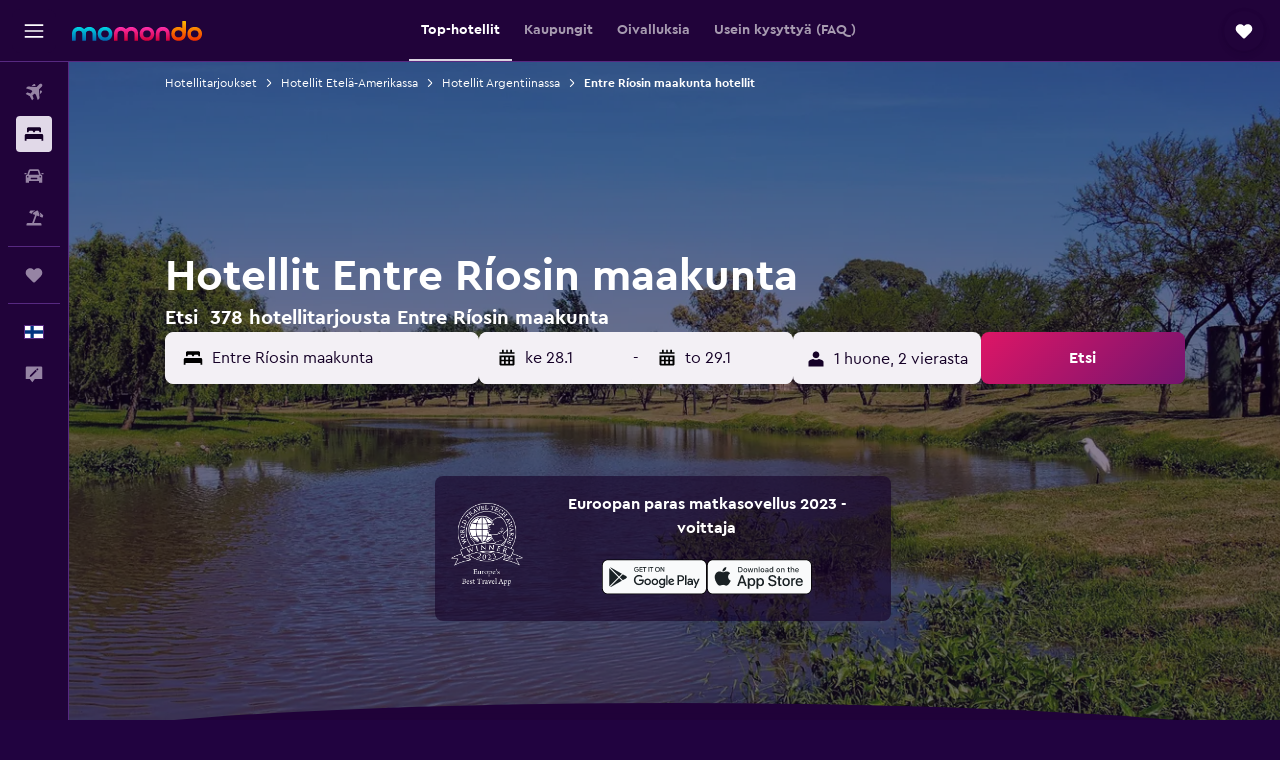

--- FILE ---
content_type: text/html;charset=UTF-8
request_url: https://www.momondo.fi/hotellit/entre-riosin-maakunta.ksp
body_size: 112051
content:
<!DOCTYPE html>
<html lang='fi-fi' dir='ltr'>
<head>
<meta name="r9-version" content="R801b"/><meta name="r9-built" content="20260120.060106"/><meta name="r9-rendered" content="Wed, 21 Jan 2026 07:05:51 GMT"/><meta name="r9-build-number" content="46"/><link rel="stylesheet" href="https://content.r9cdn.net/res/combined.css?v=948ea7f5090d436fa333e8f8fe4e75e9a07d82a8&amp;cluster=4"/><link rel="stylesheet" href="https://content.r9cdn.net/res/combined.css?v=23128cc198e96d02f01e270f711605c67173331b&amp;cluster=4"/><meta name="viewport" content="width=device-width, initial-scale=1, minimum-scale=1"/><meta name="format-detection" content="telephone=no"/><link rel="icon" href="/favicon.ico" sizes="any"/><link rel="icon" href="/icon.svg" type="image/svg+xml"/><title>Hotellit Entre Ríosin maakunta - Etsi halvat Entre Ríosin maakunta hotellitarjoukset momondon sivuilta</title><meta name="description" content="Etsi ja vertaile hotellitarjouksia Entre Ríosin maakunta kaupungeissa 378 saatavilla olevasta hotellista alueella. Löydä loistavia hotellitarjouksia Gualeguaychu Plaza San Martin vierestä tai muiden suosittujen nähtävyyksien tai mukavan tekemisen lähettyviltä Entre Ríosin maakunta."/><link rel="preconnect" href="apis.google.com"/><link rel="dns-prefetch" href="apis.google.com"/><link rel="preconnect" href="www.googletagmanager.com"/><link rel="dns-prefetch" href="www.googletagmanager.com"/><link rel="preconnect" href="www.google-analytics.com"/><link rel="dns-prefetch" href="www.google-analytics.com"/><script type="text/javascript">
var safari13PlusRegex = /Macintosh;.*?Version\/(1[3-9]|[2-9][0-9]+)(\.[0-9]+)* Safari/;
if (
window &&
window.navigator &&
window.navigator.userAgent &&
window.navigator.userAgent.indexOf('Safari') > -1 &&
window.navigator.userAgent.indexOf('Chrome') === -1 &&
safari13PlusRegex.test(window.navigator.userAgent)
) {
if (
'ontouchstart' in window &&
(!('cookieEnabled' in window.navigator) || window.navigator.cookieEnabled)
) {
if (
decodeURIComponent(document.cookie).indexOf('pmov=') < 0 &&
decodeURIComponent(document.cookie).indexOf('oo.tweb=') < 0
) {
var d = new Date();
d.setTime(d.getTime() + 90 * 24 * 60 * 60 * 1000);
document.cookie = 'pmov=tb;path=/;expires=' + d.toUTCString();
}
}
}
</script><meta name="kayak_page" content="hotel,static-broad-region,region"/><meta name="seop" content="entre-riosin-maakunta"/><meta name="seo-cache" content="true"/><meta name="kayak_seo_splitxp" content="seo-hotels-shared-ui-form-mm=enabled"/><script type="text/javascript">
var DynamicContextPromise = (function (handler) {
this.status = 0;
this.value = undefined;
this.thenCallbacks = [];
this.catchCallbacks = [];
this.then = function(fn) {
if (this.status === 0) {
this.thenCallbacks.push(fn);
}
if (this.status === 1) {
fn(this.value);
}
return this;
}.bind(this);
this.catch = function(fn) {
if (this.status === 0) {
this.catchCallbacks.push(fn);
}
if (this.status === 2) {
fn(this.value);
}
return this;
}.bind(this);
var resolve = function(value) {
if (this.status === 0) {
this.status = 1;
this.value = value;
this.thenCallbacks.forEach(function(fn) {
fn(value)
});
}
}.bind(this);
var reject = function(value) {
if (this.status === 0) {
this.status = 2;
this.value = value;
this.catchCallbacks.forEach(function(fn) {
fn(value)
});
}
}.bind(this);
try {
handler(resolve, reject);
} catch (err) {
reject(err);
}
return {
then: this.then,
catch: this.catch,
};
}).bind({})
var ie = (function () {
var undef,
v = 3,
div = document.createElement('div'),
all = div.getElementsByTagName('i');
while (div.innerHTML = '<!--[if gt IE ' + (++v) + ']><i></i><![endif]-->', all[0]);
return v > 4 ? v : undef;
}());
var xhr = ie <= 9 ? new XDomainRequest() : new XMLHttpRequest();
var trackingQueryParams = "";
var getOnlyValidParams = function(paramsList, reservedParamsList) {
var finalParamsList = [];
for (var i = 0; i < paramsList.length; i++) {
if (reservedParamsList.indexOf(paramsList[i].split('=')[0]) == -1) {
finalParamsList.push(paramsList[i]);
}
}
return finalParamsList;
}
var removeUnnecessaryQueryStringChars = function(paramsString) {
if (paramsString.charAt(0) === '?') {
return paramsString.substr(1);
}
return paramsString;
}
var reservedParamsList = ['vertical', 'pageId', 'subPageId', 'originalReferrer', 'seoPlacementId', 'seoLanguage', 'seoCountry', 'tags'];
var paramsString = window.location && window.location.search;
if (paramsString) {
paramsString = removeUnnecessaryQueryStringChars(paramsString);
var finalParamsList = getOnlyValidParams(paramsString.split('&'), reservedParamsList)
trackingQueryParams = finalParamsList.length > 0 ? "&" + finalParamsList.join("&") + "&seo=true" : "";
}
var trackingUrl = '/s/run/fpc/context' +
'?vertical=hotel' +
'&pageId=static-broad-region' +
'&subPageId=region' +
'&originalReferrer=' + encodeURIComponent(document.referrer) +
'&seoPlacementId=' + encodeURIComponent('entre-riosin-maakunta') +
'&tags=' + encodeURIComponent('') +
'&origin=' + encodeURIComponent('') +
'&destination=' + encodeURIComponent('') +
'&isSeoPage=' + encodeURIComponent('true') +
'&domain=' + encodeURIComponent(window.location.host) +
trackingQueryParams;
xhr.open('GET', trackingUrl, true);
xhr.responseType = 'json';
window.R9 = window.R9 || {};
window.R9.unhiddenElements = [];
window.R9.dynamicContextPromise = new DynamicContextPromise(function(resolve, reject) {
xhr.onload = function () {
if (xhr.readyState === xhr.DONE && xhr.status === 200) {
window.R9 = window.R9 || {};
window.R9.globals = window.R9.globals || {};
resolve(xhr.response);
if (xhr.response['formToken']) {
R9.globals.formtoken = xhr.response['formToken'];
}
if (xhr.response['jsonPlacementEnabled'] && xhr.response['jsonGlobalPlacementEnabled']) {
if (xhr.response['placement']) {
R9.globals.placement = xhr.response['placement'];
}
if (xhr.response['affiliate']) {
R9.globals.affiliate = xhr.response['affiliate'];
}
}
if (xhr.response['dsaRemovableFields']) {
var dsaRemovableParamsList = xhr.response['dsaRemovableFields'];
var query = window.location.search.slice(1) || "";
var params = query.split('&');
var needRemoveParams = false;
for (var i = 0; i < dsaRemovableParamsList.length; i++) {
if (query.indexOf(dsaRemovableParamsList[i] + '=') != -1) {
needRemoveParams = true;
break;
}
}
if (needRemoveParams) {
var path = window.location.pathname;
var finalQuery = [];
for (var i = 0; i < params.length; i++) {
if (dsaRemovableParamsList.indexOf(params[i].split('=')[0]) == -1) {
finalQuery.push(params[i]);
}
}
if (window.history.replaceState) {
window.history.replaceState({}, document.title, path + (finalQuery.length > 0 ? '?' + finalQuery.join('&') : ''));
}
}
if(xhr.response['cachedCookieConsentEnabled']) {
var unhideElement = (elementId) => {
var elementToUnhide = document.querySelector(elementId);
if (elementToUnhide) {
window.R9.unhiddenElements = window.R9.unhiddenElements || [];
window.R9.unhiddenElements.push(elementId.replace('#', ''));
elementToUnhide.removeAttribute('hidden');
elementToUnhide.dispatchEvent(new Event('initialStaticHideRemove'));
}
}
var unhideCookieConsent = () => {
if (xhr.response['showSharedIabTcfDialog']) {
unhideElement('#iab-tcf-dialog');
}
if (xhr.response['showDataTransferDisclaimerDialog']) {
unhideElement('#shared-data-transfer-disclaimer-dialog');
}
if (xhr.response['showTwoPartyConsentDialog']) {
unhideElement('#shared-two-part-consent-dialog');
}
}
if (document.readyState === "loading") {
document.addEventListener("DOMContentLoaded", unhideCookieConsent);
} else {
unhideCookieConsent();
}
}
}
} else {
reject(xhr.response);
}
};
})
xhr.send('');
</script><link rel="canonical" href="https://www.momondo.fi/hotellit/entre-riosin-maakunta.ksp"/><link rel="alternate" hrefLang="pt-BR" href="https://www.momondo.com.br/hoteis/entre-rios-argentina.ksp"/><link rel="alternate" hrefLang="fr-CA" href="https://www.fr.momondo.ca/hotel/province-dentre-rios.ksp"/><link rel="alternate" hrefLang="en-CA" href="https://www.momondo.ca/hotels/entre-rios-argentina.ksp"/><link rel="alternate" hrefLang="es-CL" href="https://www.momondo.cl/hoteles/provincia-de-entre-rios.ksp"/><link rel="alternate" hrefLang="de-DE" href="https://www.momondo.de/hotels/provinz-entre-rios.ksp"/><link rel="alternate" hrefLang="da-DK" href="https://www.momondo.dk/hoteller/entre-rios-argentina.ksp"/><link rel="alternate" hrefLang="es-ES" href="https://www.momondo.es/hoteles/provincia-de-entre-rios.ksp"/><link rel="alternate" hrefLang="es-MX" href="https://www.momondo.mx/hoteles/provincia-de-entre-rios.ksp"/><link rel="alternate" hrefLang="es-UY" href="https://www.es.momondo.com/hoteles/entre-rios-argentina.ksp"/><link rel="alternate" hrefLang="fi-FI" href="https://www.momondo.fi/hotellit/entre-riosin-maakunta.ksp"/><link rel="alternate" hrefLang="fr-FR" href="https://www.momondo.fr/hotel/province-dentre-rios.ksp"/><link rel="alternate" hrefLang="en-IN" href="https://www.momondo.in/hotels/entre-rios-argentina.ksp"/><link rel="alternate" hrefLang="no-NO" href="https://www.momondo.no/hotell/entre-rios-argentina.ksp"/><link rel="alternate" hrefLang="sv-SE" href="https://www.momondo.se/hotell/entre-rios-argentina.ksp"/><link rel="alternate" hrefLang="en-US" href="https://www.momondo.com/hotels/entre-rios-argentina.ksp"/><meta property="og:image" content="https://content.r9cdn.net/rimg/dimg/18/89/a285f020-reg-674-16c25666bb1.jpg?width=1200&amp;height=630&amp;xhint=1928&amp;yhint=1116&amp;crop=true"/><meta property="og:image:width" content="1200"/><meta property="og:image:height" content="630"/><meta property="og:title" content="Hotellit Entre Ríosin maakunta - Etsi halvat Entre Ríosin maakunta hotellitarjoukset momondon sivuilta"/><meta property="og:type" content="website"/><meta property="og:description" content="Etsi ja vertaile hotellitarjouksia Entre Ríosin maakunta kaupungeissa 378 saatavilla olevasta hotellista alueella. Löydä loistavia hotellitarjouksia Gualeguaychu Plaza San Martin vierestä tai muiden suosittujen nähtävyyksien tai mukavan tekemisen lähettyviltä Entre Ríosin maakunta."/><meta property="og:url" content="https://www.momondo.fi/hotellit/entre-riosin-maakunta.ksp"/><meta property="og:site_name" content="momondo"/><meta property="fb:pages" content="148785901841216"/><meta property="twitter:title" content="Hotellit Entre Ríosin maakunta - Etsi halvat Entre Ríosin maakunta hotellitarjoukset momondon sivuilta"/><meta name="twitter:description" content="Etsi ja vertaile hotellitarjouksia Entre Ríosin maakunta kaupungeissa 378 saatavilla olevasta hotellista alueella. Löydä loistavia hotellitarjouksia Gualeguaychu Plaza San Martin vierestä tai muiden suosittujen nähtävyyksien tai mukavan tekemisen lähettyviltä Entre Ríosin maakunta."/><meta name="twitter:image:src" content="https://content.r9cdn.net/rimg/dimg/18/89/a285f020-reg-674-16c25666bb1.jpg?width=440&amp;height=220&amp;xhint=1928&amp;yhint=1116&amp;crop=true"/><meta name="twitter:card" content="summary_large_image"/><meta name="twitter:site" content="@momondo_fi"/><meta name="twitter:creator" content="@momondo_fi"/><meta name="robots" content="index,follow"/><link rel="apple-touch-icon" href="/apple-touch-icon.png"/><link rel="apple-touch-icon" sizes="60x60" href="/apple-touch-icon-60x60.png"/><link rel="apple-touch-icon" sizes="76x76" href="/apple-touch-icon-76x76.png"/><link rel="apple-touch-icon" sizes="120x120" href="/apple-touch-icon-120x120.png"/><link rel="apple-touch-icon" sizes="152x152" href="/apple-touch-icon-152x152.png"/><link rel="apple-touch-icon" sizes="167x167" href="/apple-touch-icon-167x167.png"/><link rel="apple-touch-icon" sizes="180x180" href="/apple-touch-icon-180x180.png"/><script type="application/ld+json">{"@context":"https://schema.org","@type":"Website","name":"momondo","url":"https://www.momondo.fi"}</script><script type="application/ld+json">{"@context":"http://schema.org","@type":"Organization","name":"momondo","url":"https://www.momondo.fi/hotellit/entre-riosin-maakunta.ksp","sameAs":["https://www.facebook.com/momondo","https://www.instagram.com/momondo"]}</script><script type="application/ld+json">[{"@context":"http://schema.org","@type":"BreadcrumbList","name":"r9-alt","itemListElement":[{"@type":"ListItem","position":"1","item":{"@id":"https://www.momondo.fi/hotellit","name":"Hotellitarjoukset"}},{"@type":"ListItem","position":"2","item":{"@id":"/hotellit/entre-riosin-maakunta.ksp","name":"Entre Ríosin maakunta hotellit"}}]},{"@context":"http://schema.org","@type":"BreadcrumbList","name":"r9-full","itemListElement":[{"@type":"ListItem","position":"1","item":{"@id":"https://www.momondo.fi/hotellit","name":"Hotellitarjoukset"}},{"@type":"ListItem","position":"2","item":{"@id":"/hotellit/etelae-amerikka","name":"Hotellit Etelä-Amerikassa"}},{"@type":"ListItem","position":"3","item":{"@id":"/hotellit/argentiina","name":"Hotellit Argentiinassa"}},{"@type":"ListItem","position":"4","item":{"@id":"/hotellit/entre-riosin-maakunta.ksp","name":"Entre Ríosin maakunta hotellit"}}]}]</script><script type="application/ld+json">{"@context":"http://schema.org","@type":"FAQPage","mainEntity":[{"@type":"Question","name":"Mitkä ovat alueen Entre Ríosin maakunta parhaat hotellit?","acceptedAnswer":{"@type":"Answer","text":"Noha Casa de Campo, joka sijaitsee kaupungissa Colón on korkeimmalle rankattu hotelli alueella Entre Ríosin maakunta 9,6 arviopisteellä. Seuraavaksi parhaat arviopisteet ovat 9,4, jotka momondon käyttäjät antoivat Dreams Rest hotellille. Kolmanneksi arvostetuin hotelli on Posada Costa del Sol, jonka hotellin hyvin tuntevat momondon käyttäjät arvioivat pisteillä 9,3. <a href=\"https://www.momondo.fi/hotellit/entre-riosin-maakunta.ksp\">Etsi Entre Ríosin maakunta hotellitarjouksia momondossa</a>"}},{"@type":"Question","name":"Missä kohteen Entre Ríosin maakunta kaupungissa on halvimmat hotellihuoneet?","acceptedAnswer":{"@type":"Answer","text":"Halvin kaupunki yöpyä kohteessa Entre Ríosin maakunta on Concordia. Keskimääräinen hinta per yö on 32 € ja yöpyminen kaupungissa Concordia on noin 60 % halvempi kuin muissa kaupungeissa kohteessa Entre Ríosin maakunta. <a href=\"https://www.momondo.fi/hotellit/entre-riosin-maakunta.ksp\">Etsi Entre Ríosin maakunta hotellitarjouksia momondossa</a>"}},{"@type":"Question","name":"Kuinka monen toimijan joukosta momondo etsii hotellia Entre Ríosin maakunta?","acceptedAnswer":{"@type":"Answer","text":"Valittavissa olevien toimijoiden määrä hotellia Entre Ríosin maakunta osiossa on 2 102 tammikuuta 2026 alkaen. <a href=\"https://www.momondo.fi/hotellit/entre-riosin-maakunta.ksp\">Etsi Entre Ríosin maakunta hotellitarjouksia momondossa</a>"}},{"@type":"Question","name":"Milloin momondo on viimeksi päivittänyt hotellia Entre Ríosin maakunta hinnat?","acceptedAnswer":{"@type":"Answer","text":"hotellia Entre Ríosin maakunta hinnat päivitettiin viimeksi tänään."}}]}</script><script type="application/ld+json">{"@context":"http://schema.org","@type":"Service","broker":{"@type":"Organization","name":"momondo"},"url":"https://www.momondo.fi/hotellit/entre-riosin-maakunta.ksp","serviceType":"Hotellit kaupungissa Entre Ríosin maakunta","offers":{"@type":"AggregateOffer","lowPrice":"13 €","priceCurrency":"EUR"}}</script><script type="application/ld+json">{"@context":"https://schema.org","@type":"TouristDestination","name":"Entre Ríosin maakunta"}</script><script type="application/ld+json">{"@context":"http://schema.org","@type":"Hotel","name":"Hotel Holimasú","url":"https://www.momondo.fiundefined","starRating":"2","telephone":"+54 344 742 1305","alternateName":["Hotel Holimasú Colón","Hotel Holimasú Colón, Entre Ríosin maakunta"],"address":{"@type":"PostalAddress","streetAddress":"Belgrano 28","addressLocality":"Colón","postalCode":"3280","addressRegion":"Entre Ríosin maakunta","addressCountry":"Argentiina"},"priceRange":"44 €","image":"/rimg/kimg/5d/80/5428cf933cd29b64.jpg?width=128&height=160&crop=true","aggregateRating":{"@type":"AggregateRating","bestRating":"10","ratingValue":"7,9","ratingCount":"423"},"amenityFeature":["roomservice","wififree","parkingfree","wifi_available_in_all_areas","tv","free_toiletries","inet","hairdryer","24hfrontdesk","concierge"]}</script><script type="application/ld+json">{"@context":"http://schema.org","@type":"Hotel","name":"Hotel Tykua","url":"https://www.momondo.fiundefined","starRating":"2","telephone":"+54 344 642 2625","alternateName":["Hotel Tykua Gualeguaychú","Hotel Tykua Gualeguaychú, Entre Ríosin maakunta"],"address":{"@type":"PostalAddress","streetAddress":"Luis n Palma 150","addressLocality":"Gualeguaychú","postalCode":"2820","addressRegion":"Entre Ríosin maakunta","addressCountry":"Argentiina"},"priceRange":"62 €","aggregateRating":{"@type":"AggregateRating","bestRating":"10","ratingValue":"8,7","ratingCount":"573"},"amenityFeature":["wififree","parkingfree","wifi_available_in_all_areas","tv","cablesat","inet","hairdryer","24hfrontdesk","currencyexchange","concierge"]}</script><script type="application/ld+json">{"@context":"http://schema.org","@type":"Hotel","name":"O2 Hotel Gualeguaychú","url":"https://www.momondo.fiundefined","starRating":"2","telephone":"+54 344 642 5482","alternateName":[],"address":{"@type":"PostalAddress","streetAddress":"115 3 de Febrero","addressLocality":"Gualeguaychú","postalCode":"2820","addressRegion":"Entre Ríosin maakunta","addressCountry":"Argentiina"},"priceRange":"26 €","image":"/rimg/himg/2b/d6/f6/expediav2-8762821-01981e-039041.jpg?width=128&height=160&crop=true","aggregateRating":{"@type":"AggregateRating","bestRating":"10","ratingValue":"8,0","ratingCount":"766"},"amenityFeature":["wififree","bizcenter","wifi_available_in_all_areas","free_toiletries","meetingfacilities","inet","24hfrontdesk","cribrollaway","facilitiesfordisabledguests","concierge"]}</script><script type="application/ld+json">{"@context":"http://schema.org","@type":"Hotel","name":"Hotel Milton","url":"https://www.momondo.fiundefined","starRating":"3","telephone":"+54 934 3742 2232","alternateName":["Hotel Milton La Paz","Hotel Milton La Paz, Entre Ríosin maakunta"],"address":{"@type":"PostalAddress","streetAddress":"Italia Nº 1029","addressLocality":"La Paz","postalCode":"3190","addressRegion":"Entre Ríosin maakunta","addressCountry":"Argentiina"},"priceRange":"51 €","aggregateRating":{"@type":"AggregateRating","bestRating":"10","ratingValue":"8,7","ratingCount":"166"},"amenityFeature":["restaurant","bar","roomservice","wififree","parkingfree","wifi_available_in_all_areas","flat_screen_tv","tv","cablesat","free_toiletries"]}</script><script type="application/ld+json">{"@context":"http://schema.org","@type":"Hotel","name":"Sol Victoria Hotel Spa & Casino","url":"https://www.momondo.fiundefined","starRating":"5","telephone":"+54 343 642 4040","alternateName":[],"address":{"@type":"PostalAddress","streetAddress":"Mastrangelo, 0","addressLocality":"Victoria","postalCode":"3153","addressRegion":"Entre Ríosin maakunta","addressCountry":"Argentiina"},"priceRange":"129 €","image":"/rimg/kimg/d6/97/9b8dbd9dd56d7a88.jpg?width=200&height=200&crop=true","photo":[{"@type":"ImageObject","contentUrl":"/kimg/d6/97/9b8dbd9dd56d7a88.jpg","description":"Sol Victoria Hotel Spa & Casino"}],"aggregateRating":{"@type":"AggregateRating","bestRating":"10","ratingValue":"9,0","ratingCount":"1076"},"amenityFeature":["outpool","inpool","fitnesscenter","restaurant","bar","roomservice","wififree","valet_parking","parkingfree","bizcenter"]}</script><script type="application/ld+json">{"@context":"http://schema.org","@type":"Hotel","name":"Club Valle Termal Resort","url":"https://www.momondo.fiundefined","starRating":"3","telephone":"+54 345 648 7254","alternateName":["Club Valle Termal Resort Federacion","Club Valle Termal Resort Federacion, Entre Ríosin maakunta"],"address":{"@type":"PostalAddress","streetAddress":"Ñandubay , Corner Coronel Salas","addressLocality":"Federacion","postalCode":"3206","addressRegion":"Entre Ríosin maakunta","addressCountry":"Argentiina"},"priceRange":"56 €","image":"/rimg/himg/3a/06/b9/expedia_group-700119-265803536-324271.jpg?width=200&height=200&crop=true","photo":[{"@type":"ImageObject","contentUrl":"/himg/3a/06/b9/expedia_group-700119-265803536-324271.jpg","description":"Club Valle Termal Resort"}],"aggregateRating":{"@type":"AggregateRating","bestRating":"10","ratingValue":"8,8","ratingCount":"1633"},"amenityFeature":["outpool","restaurant","bar","roomservice","wififree","tea_coffee_maker","bizcenter","flat_screen_tv","tv","cablesat"]}</script><script type="application/ld+json">{"@context":"http://schema.org","@type":"Hotel","name":"Hotel y Spa Termas Del Este","url":"https://www.momondo.fiundefined","starRating":"3","telephone":"+54 345 648 2660","alternateName":["Hotel y Spa Termas Del Este Federacion","Hotel y Spa Termas Del Este Federacion, Entre Ríosin maakunta"],"address":{"@type":"PostalAddress","streetAddress":"Av. Entre Ríos 877","addressLocality":"Federacion","postalCode":"3206","addressRegion":"Entre Ríosin maakunta","addressCountry":"Argentiina"},"priceRange":"46 €","image":"/rimg/himg/06/20/67/expedia_group-828408-151746471-513381.jpg?width=200&height=200&crop=true","photo":[{"@type":"ImageObject","contentUrl":"/himg/06/20/67/expedia_group-828408-151746471-513381.jpg","description":"Hotel y Spa Termas Del Este"}],"aggregateRating":{"@type":"AggregateRating","bestRating":"10","ratingValue":"8,6","ratingCount":"745"},"amenityFeature":["outpool","inpool","fitnesscenter","restaurant","roomservice","wififree","parkingfree","wifi_available_in_all_areas","flat_screen_tv","tv"]}</script><script type="application/ld+json">{"@context":"http://schema.org","@type":"Hotel","name":"Costa Del Sol","url":"https://www.momondo.fiundefined","starRating":"4","telephone":"+54 345 648 2029","alternateName":["Costa Del Sol Federacion","Costa Del Sol Federacion, Entre Ríosin maakunta"],"address":{"@type":"PostalAddress","streetAddress":"Las Azaleas 29","addressLocality":"Federacion","postalCode":"3206","addressRegion":"Entre Ríosin maakunta","addressCountry":"Argentiina"},"priceRange":"85 €","image":"/rimg/kimg/d0/dc/cbac60a6f2cc660c.jpg?width=200&height=200&crop=true","photo":[{"@type":"ImageObject","contentUrl":"/kimg/d0/dc/cbac60a6f2cc660c.jpg","description":"Costa Del Sol"}],"aggregateRating":{"@type":"AggregateRating","bestRating":"10","ratingValue":"8,9","ratingCount":"1155"},"amenityFeature":["outpool","inpool","fitnesscenter","restaurant","bar","roomservice","wififree","parkingfree","flat_screen_tv","cablesat"]}</script><script type="application/ld+json">{"@context":"http://schema.org","@type":"Hotel","name":"Hathor Concordia","url":"https://www.momondo.fiundefined","starRating":"3","telephone":"+54 345 422 2362","alternateName":[],"address":{"@type":"PostalAddress","streetAddress":"Ruta Nacional 14-km 264.5","addressLocality":"Concordia","postalCode":"3200","addressRegion":"Entre Ríosin maakunta","addressCountry":"Argentiina"},"priceRange":"47 €","image":"/rimg/himg/ef/33/2a/expediav2-4668235-f89289e3_z-717329.jpg?width=200&height=200&crop=true","photo":[{"@type":"ImageObject","contentUrl":"/himg/ef/33/2a/expediav2-4668235-f89289e3_z-717329.jpg","description":"Hathor Concordia"}],"aggregateRating":{"@type":"AggregateRating","bestRating":"10","ratingValue":"8,7","ratingCount":"1771"},"amenityFeature":["outpool","inpool","fitnesscenter","restaurant","bar","roomservice","wififree","tea_coffee_maker","parkingfree","bizcenter"]}</script><script type="application/ld+json">{"@context":"http://schema.org","@type":"Hotel","name":"Howard Johnson by Wyndham Plaza Hotel Mayorazgo","url":"https://www.momondo.fiundefined","starRating":"3","telephone":"+54 343 420 6800","alternateName":["Howard Johnson by Wyndham Plaza Hotel Mayorazgo Paraná","Howard Johnson by Wyndham Plaza Hotel Mayorazgo Paraná, Entre Ríosin maakunta"],"address":{"@type":"PostalAddress","streetAddress":"Etchevehere 331 Esq. Miranda","addressLocality":"Paraná","postalCode":"","addressRegion":"Entre Ríosin maakunta","addressCountry":"Argentiina"},"priceRange":"88 €","image":"/rimg/himg/3f/9d/a8/ice-33013-66946104_3XL-542224.jpg?width=200&height=200&crop=true","photo":[{"@type":"ImageObject","contentUrl":"/himg/3f/9d/a8/ice-33013-66946104_3XL-542224.jpg","description":"Howard Johnson by Wyndham Plaza Hotel Mayorazgo"}],"aggregateRating":{"@type":"AggregateRating","bestRating":"10","ratingValue":"8,7","ratingCount":"1408"},"amenityFeature":["outpool","inpool","fitnesscenter","restaurant","bar","roomservice","wififree","valet_parking","parkingfree","bizcenter"]}</script><script type="application/ld+json">{"@context":"http://schema.org","@type":"Hotel","name":"Maran Suites & Towers","url":"https://www.momondo.fiundefined","starRating":"3","telephone":"+54 343 423 5444","alternateName":["Maran Suites & Towers Paraná","Maran Suites & Towers Paraná, Entre Ríosin maakunta"],"address":{"@type":"PostalAddress","streetAddress":"Avenida Alameda de la Federación y Mitre 698","addressLocality":"Paraná","postalCode":"3100","addressRegion":"Entre Ríosin maakunta","addressCountry":"Argentiina"},"priceRange":"68 €","image":"/rimg/himg/e6/8e/2e/expedia_group-607945-9314726-197062.jpg?width=200&height=200&crop=true","photo":[{"@type":"ImageObject","contentUrl":"/himg/e6/8e/2e/expedia_group-607945-9314726-197062.jpg","description":"Maran Suites & Towers"}],"aggregateRating":{"@type":"AggregateRating","bestRating":"10","ratingValue":"8,9","ratingCount":"859"},"amenityFeature":["fitnesscenter","restaurant","bar","roomservice","wififree","tea_coffee_maker","coffee_machine","valet_parking","bizcenter","flat_screen_tv"]}</script><script type="application/ld+json">{"@context":"http://schema.org","@type":"Hotel","name":"Brisas del Lago Apart y Hotel","url":"https://www.momondo.fiundefined","starRating":"3","telephone":"+54 345 648 3140","alternateName":["Brisas del Lago Apart y Hotel Federacion","Brisas del Lago Apart y Hotel Federacion, Entre Ríosin maakunta"],"address":{"@type":"PostalAddress","streetAddress":"Paraná 200, Esq. San Lorenzo","addressLocality":"Federacion","postalCode":"3206","addressRegion":"Entre Ríosin maakunta","addressCountry":"Argentiina"},"priceRange":"47 €","image":"/rimg/himg/ec/a6/bc/ostrovok-652240-2ec8f8-943876.jpg?width=200&height=200&crop=true","photo":[{"@type":"ImageObject","contentUrl":"/himg/ec/a6/bc/ostrovok-652240-2ec8f8-943876.jpg","description":"Brisas del Lago Apart y Hotel"}],"aggregateRating":{"@type":"AggregateRating","bestRating":"10","ratingValue":"7,8","ratingCount":"417"},"amenityFeature":["outpool","wififree","tea_coffee_maker","parkingfree","flat_screen_tv","tv","cablesat","free_toiletries","inet","hairdryer"]}</script><script type="application/ld+json">{"@context":"http://schema.org","@type":"Hotel","name":"Ciudad de Las Colinas","url":"https://www.momondo.fiundefined","starRating":"0","alternateName":["Ciudad de Las Colinas Victoria","Ciudad de Las Colinas Victoria, Entre Ríosin maakunta"],"address":{"@type":"PostalAddress","streetAddress":"","addressLocality":"Victoria","postalCode":"3153","addressRegion":"Entre Ríosin maakunta","addressCountry":"Argentiina"},"priceRange":"38 €","aggregateRating":{"@type":"AggregateRating","bestRating":"10","ratingValue":"8,7","ratingCount":"216"},"amenityFeature":["kitchen","terrace/patio","ac","laundryroom","linens","towels","flat_screen_tv","tv","grill","inet"]}</script><script type="application/ld+json">{"@context":"http://schema.org","@type":"Hotel","name":"Mayim Hotel Termal & Spa","url":"https://www.momondo.fiundefined","starRating":"4","telephone":"+54 934 5403 1036","alternateName":["Mayim Hotel Termal & Spa Concordia","Mayim Hotel Termal & Spa Concordia, Entre Ríosin maakunta"],"address":{"@type":"PostalAddress","streetAddress":"Avenida Monsenor Ricardo Rosch 4753","addressLocality":"Concordia","postalCode":"3200","addressRegion":"Entre Ríosin maakunta","addressCountry":"Argentiina"},"priceRange":"79 €","image":"/rimg/himg/fd/5e/17/expedia_group-2912926-3480498-640767.jpg?width=200&height=200&crop=true","photo":[{"@type":"ImageObject","contentUrl":"/himg/fd/5e/17/expedia_group-2912926-3480498-640767.jpg","description":"Mayim Hotel Termal & Spa"}],"aggregateRating":{"@type":"AggregateRating","bestRating":"10","ratingValue":"8,9","ratingCount":"746"},"amenityFeature":["outpool","inpool","fitnesscenter","restaurant","bar","roomservice","wififree","tea_coffee_maker","parkingfree","bizcenter"]}</script><script type="application/ld+json">{"@context":"http://schema.org","@type":"Hotel","name":"Hotel Plaza","url":"https://www.momondo.fiundefined","starRating":"3","telephone":"+54 344 742 1043","alternateName":["Hotel Plaza Colón","Hotel Plaza Colón, Entre Ríosin maakunta"],"address":{"@type":"PostalAddress","streetAddress":"Belgrano 20 y 12 de Abril","addressLocality":"Colón","postalCode":"E3280AMB","addressRegion":"Entre Ríosin maakunta","addressCountry":"Argentiina"},"priceRange":"86 €","image":"/rimg/himg/97/95/f6/expedia_group-544707-97453815-210203.jpg?width=200&height=200&crop=true","photo":[{"@type":"ImageObject","contentUrl":"/himg/97/95/f6/expedia_group-544707-97453815-210203.jpg","description":"Hotel Plaza"}],"aggregateRating":{"@type":"AggregateRating","bestRating":"10","ratingValue":"8,6","ratingCount":"1079"},"amenityFeature":["outpool","inpool","restaurant","bar","wififree","parkingfree","wifi_available_in_all_areas","flat_screen_tv","tv","free_toiletries"]}</script><script type="application/ld+json">{"@context":"http://schema.org","@type":"Hotel","name":"Brisas del Lago Apartamentos","url":"https://www.momondo.fiundefined","starRating":"0","alternateName":["Brisas del Lago Apartamentos Colón","Brisas del Lago Apartamentos Colón, Entre Ríosin maakunta"],"address":{"@type":"PostalAddress","streetAddress":"","addressLocality":"Colón","postalCode":"3280","addressRegion":"Entre Ríosin maakunta","addressCountry":"Argentiina"},"priceRange":"53 €","image":"/rimg/himg/d8/8d/8f/ostrovok-652241-10e503-408660.jpg?width=200&height=200&crop=true","photo":[{"@type":"ImageObject","contentUrl":"/himg/d8/8d/8f/ostrovok-652241-10e503-408660.jpg","description":"Brisas del Lago Apartamentos"}],"aggregateRating":{"@type":"AggregateRating","bestRating":"10","ratingValue":"7,4","ratingCount":"253"},"amenityFeature":["ac","airportshuttle","microwave","refrigerator","wififree"]}</script><script type="application/ld+json">{"@context":"http://schema.org","@type":"Hotel","name":"Centro Apart","url":"https://www.momondo.fiundefined","starRating":"3","telephone":"+54 344 748 1285","alternateName":["Centro Apart Colón","Centro Apart Colón, Entre Ríosin maakunta"],"address":{"@type":"PostalAddress","streetAddress":"Avenida Urquiza 1668","addressLocality":"Colón","postalCode":"3265","addressRegion":"Entre Ríosin maakunta","addressCountry":"Argentiina"},"priceRange":"54 €","aggregateRating":{"@type":"AggregateRating","bestRating":"10","ratingValue":"8,9","ratingCount":"336"},"amenityFeature":["wififree","tea_coffee_maker","coffee_machine","parkingfree","flat_screen_tv","tv","cablesat","inet","cribrollaway","microwave"]}</script><script type="application/ld+json">{"@context":"http://schema.org","@type":"Hotel","name":"La Casona","url":"https://www.momondo.fiundefined","starRating":"3","telephone":"+54 345 648 2675","alternateName":["La Casona Federacion","La Casona Federacion, Entre Ríosin maakunta"],"address":{"@type":"PostalAddress","streetAddress":"Caseros 585","addressLocality":"Federacion","postalCode":"","addressRegion":"Entre Ríosin maakunta","addressCountry":"Argentiina"},"priceRange":"35 €","aggregateRating":{"@type":"AggregateRating","bestRating":"10","ratingValue":"8,6","ratingCount":"1130"},"amenityFeature":["restaurant","roomservice","wififree","tea_coffee_maker","wifi_available_in_all_areas","flat_screen_tv","tv","cablesat","free_toiletries","airportshuttle"]}</script><script type="application/ld+json">{"@context":"http://schema.org","@type":"Hotel","name":"La Casona","url":"https://www.momondo.fiundefined","starRating":"1","telephone":"+54 344 643 4277","alternateName":["La Casona Gualeguaychú","La Casona Gualeguaychú, Entre Ríosin maakunta"],"address":{"@type":"PostalAddress","streetAddress":"Jujuy 68","addressLocality":"Gualeguaychú","postalCode":"2820","addressRegion":"Entre Ríosin maakunta","addressCountry":"Argentiina"},"priceRange":"47 €","aggregateRating":{"@type":"AggregateRating","bestRating":"10","ratingValue":"8,5","ratingCount":"459"},"amenityFeature":["outpool","hottub","wififree","private_bathroom","terrace/patio","balcony","ac","flat_screen_tv","tv","grill"]}</script><script type="application/ld+json">{"@context":"http://schema.org","@type":"Hotel","name":"Paraiso Termal","url":"https://www.momondo.fiundefined","starRating":"3","telephone":"+54 345 648 1280","alternateName":["Paraiso Termal Federacion","Paraiso Termal Federacion, Entre Ríosin maakunta"],"address":{"@type":"PostalAddress","streetAddress":"Porteiro Ibarra de Flores 851","addressLocality":"Federacion","postalCode":"3206","addressRegion":"Entre Ríosin maakunta","addressCountry":"Argentiina"},"priceRange":"68 €","aggregateRating":{"@type":"AggregateRating","bestRating":"10","ratingValue":"8,4","ratingCount":"282"},"amenityFeature":["outpool","restaurant","bar","roomservice","wififree","parkingfree","flat_screen_tv","tv","cablesat","free_toiletries"]}</script><script type="application/ld+json">{"@context":"http://schema.org","@type":"Hotel","name":"Habitaciones en casa encantada para viajeros","url":"https://www.momondo.fiundefined","starRating":"0","alternateName":["Habitaciones en casa encantada para viajeros Gualeguaychú","Habitaciones en casa encantada para viajeros Gualeguaychú, Entre Ríosin maakunta"],"address":{"@type":"PostalAddress","streetAddress":"","addressLocality":"Gualeguaychú","postalCode":"2820","addressRegion":"Entre Ríosin maakunta","addressCountry":"Argentiina"},"priceRange":"34 €","aggregateRating":{"@type":"AggregateRating","bestRating":"10","ratingValue":"9,1","ratingCount":"39"},"amenityFeature":["city_view","terrace/patio","ac","linens","towels","board_games_puzzles","books__dvds__music_for_children","inet","petsokonrequest","expressco"]}</script><script type="application/ld+json">{"@context":"http://schema.org","@type":"Hotel","name":"Hotel Los Angeles","url":"https://www.momondo.fiundefined","starRating":"3","telephone":"+54 344 643 1151","alternateName":["Hotel Los Angeles Gualeguaychú","Hotel Los Angeles Gualeguaychú, Entre Ríosin maakunta"],"address":{"@type":"PostalAddress","streetAddress":"3 de Febrero 73","addressLocality":"Gualeguaychú","postalCode":"2820","addressRegion":"Entre Ríosin maakunta","addressCountry":"Argentiina"},"priceRange":"62 €","aggregateRating":{"@type":"AggregateRating","bestRating":"10","ratingValue":"8,6","ratingCount":"996"},"amenityFeature":["outpool","restaurant","bar","roomservice","wififree","tea_coffee_maker","bizcenter","wifi_available_in_all_areas","flat_screen_tv","tv"]}</script><script type="application/ld+json">{"@context":"http://schema.org","@type":"Hotel","name":"Intersur Colon Hotel","url":"https://www.momondo.fiundefined","starRating":"3","telephone":"+54 344 742 1133","alternateName":["Intersur Colon Hotel Colón","Intersur Colon Hotel Colón, Entre Ríosin maakunta"],"address":{"@type":"PostalAddress","streetAddress":"Av. Gdor. Quiros 185","addressLocality":"Colón","postalCode":"3280","addressRegion":"Entre Ríosin maakunta","addressCountry":"Argentiina"},"priceRange":"68 €","image":"/rimg/himg/8d/96/d0/expedia_group-2067893-165408782-503232.jpg?width=200&height=200&crop=true","photo":[{"@type":"ImageObject","contentUrl":"/himg/8d/96/d0/expedia_group-2067893-165408782-503232.jpg","description":"Intersur Colon Hotel"}],"aggregateRating":{"@type":"AggregateRating","bestRating":"10","ratingValue":"7,8","ratingCount":"245"},"amenityFeature":["outpool","restaurant","wififree","free_toiletries","inet","spa","hairdryer","24hfrontdesk","safe","sauna"]}</script><script type="application/ld+json">{"@context":"http://schema.org","@type":"Hotel","name":"Hotel Praga","url":"https://www.momondo.fiundefined","starRating":"3","telephone":"+54 344 643 0078","alternateName":["Hotel Praga Gualeguaychú","Hotel Praga Gualeguaychú, Entre Ríosin maakunta"],"address":{"@type":"PostalAddress","streetAddress":"Calle Pellegrini 80","addressLocality":"Gualeguaychú","postalCode":"2820","addressRegion":"Entre Ríosin maakunta","addressCountry":"Argentiina"},"priceRange":"54 €","image":"/rimg/kimg/e0/dd/7da0abe3-172e078552f.jpg?width=200&height=200&crop=true","photo":[{"@type":"ImageObject","contentUrl":"/kimg/e0/dd/7da0abe3-172e078552f.jpg","description":"Hotel Praga"}],"aggregateRating":{"@type":"AggregateRating","bestRating":"10","ratingValue":"8,1","ratingCount":"794"},"amenityFeature":["wififree","parkingfree","free_toiletries","inet","petsokonrequest","24hfrontdesk","concierge","nosmoke","ac","smokealarm"]}</script><script type="application/ld+json">{"@context":"http://schema.org","@type":"Hotel","name":"Hotel Aguay","url":"https://www.momondo.fiundefined","starRating":"4","telephone":"+54 344 642 2099","alternateName":["Hotel Aguay Gualeguaychú","Hotel Aguay Gualeguaychú, Entre Ríosin maakunta"],"address":{"@type":"PostalAddress","streetAddress":"Av. Morrogh Bernard 130","addressLocality":"Gualeguaychú","postalCode":"2820","addressRegion":"Entre Ríosin maakunta","addressCountry":"Argentiina"},"priceRange":"77 €","image":"/rimg/himg/a1/3a/98/expedia_group-554003-44818075-534126.jpg?width=200&height=200&crop=true","photo":[{"@type":"ImageObject","contentUrl":"/himg/a1/3a/98/expedia_group-554003-44818075-534126.jpg","description":"Hotel Aguay"}],"aggregateRating":{"@type":"AggregateRating","bestRating":"10","ratingValue":"8,1","ratingCount":"125"},"amenityFeature":["outpool","bar","roomservice","wififree","parkingfree","bizcenter","wifi_available_in_all_areas","flat_screen_tv","tv","cablesat"]}</script><script type="application/ld+json">{"@context":"http://schema.org","@type":"Hotel","name":"La Delia","url":"https://www.momondo.fiundefined","starRating":"0","telephone":"+54 116 262 1830","alternateName":["La Delia Gualeguaychú","La Delia Gualeguaychú, Entre Ríosin maakunta"],"address":{"@type":"PostalAddress","streetAddress":"Macia 289","addressLocality":"Gualeguaychú","postalCode":"2821","addressRegion":"Entre Ríosin maakunta","addressCountry":"Argentiina"},"priceRange":"43 €","aggregateRating":{"@type":"AggregateRating","bestRating":"10","ratingValue":"9,0","ratingCount":"45"},"amenityFeature":["outpool","wififree","tea_coffee_maker","parkingfree","wifi_available_in_all_areas","flat_screen_tv","tv","cablesat","free_toiletries","inet"]}</script><script type="application/ld+json">{"@context":"http://schema.org","@type":"Hotel","name":"Gran Hotel Parana","url":"https://www.momondo.fiundefined","starRating":"3","telephone":"+54 343 422 3900","alternateName":["Gran Hotel Parana Paraná","Gran Hotel Parana Paraná, Entre Ríosin maakunta"],"address":{"@type":"PostalAddress","streetAddress":"Urquiza 976","addressLocality":"Paraná","postalCode":"3100","addressRegion":"Entre Ríosin maakunta","addressCountry":"Argentiina"},"priceRange":"50 €","aggregateRating":{"@type":"AggregateRating","bestRating":"10","ratingValue":"8,2","ratingCount":"1353"},"amenityFeature":["restaurant","bar","roomservice","wififree","wifi_available_in_all_areas","flat_screen_tv","tv","cablesat","meetingfacilities","inet"]}</script><script type="application/ld+json">{"@context":"http://schema.org","@type":"Hotel","name":"Departamento Muy Céntrico - Estadia Perfecta","url":"https://www.momondo.fiundefined","starRating":"0","alternateName":["Departamento Muy Céntrico - Estadia Perfecta Gualeguaychú","Departamento Muy Céntrico - Estadia Perfecta Gualeguaychú, Entre Ríosin maakunta"],"address":{"@type":"PostalAddress","streetAddress":"","addressLocality":"Gualeguaychú","postalCode":"2820","addressRegion":"Entre Ríosin maakunta","addressCountry":"Argentiina"},"priceRange":"67 €","aggregateRating":{"@type":"AggregateRating","bestRating":"10","ratingValue":"9,2","ratingCount":"28"},"amenityFeature":["city_view","kitchen","balcony","outdoor_dining_area","ac","coffee_machine","linens","towels","flat_screen_tv","tv"]}</script><script type="application/ld+json">{"@context":"http://schema.org","@type":"Hotel","name":"La Casona de Susana","url":"https://www.momondo.fiundefined","starRating":"2","telephone":"+54 344 742 5349","alternateName":["La Casona de Susana Colón","La Casona de Susana Colón, Entre Ríosin maakunta"],"address":{"@type":"PostalAddress","streetAddress":"Av. Paysandu y 3 de Febrero","addressLocality":"Colón","postalCode":"3280","addressRegion":"Entre Ríosin maakunta","addressCountry":"Argentiina"},"priceRange":"44 €","image":"/rimg/himg/7a/a1/86/expedia_group-413235-112014370-226946.jpg?width=200&height=200&crop=true","photo":[{"@type":"ImageObject","contentUrl":"/himg/97/ac/fe/expedia_group-413235-16428872-155839.jpg","description":"La Casona de Susana"}],"aggregateRating":{"@type":"AggregateRating","bestRating":"10","ratingValue":"7,8","ratingCount":"397"},"amenityFeature":["outpool","beachfront","roomservice","wififree","parkingfree","flat_screen_tv","tv","cablesat","free_toiletries","airportshuttle"]}</script><script type="application/ld+json">{"@context":"http://schema.org","@type":"Hotel","name":"Hotel Casino Fortunata","url":"https://www.momondo.fiundefined","starRating":"2","telephone":"+54 934 5648 7270","alternateName":["Hotel Casino Fortunata Federacion","Hotel Casino Fortunata Federacion, Entre Ríosin maakunta"],"address":{"@type":"PostalAddress","streetAddress":"Maria Ibarra Porteiro de Flores 664","addressLocality":"Federacion","postalCode":"3206","addressRegion":"Entre Ríosin maakunta","addressCountry":"Argentiina"},"priceRange":"35 €","aggregateRating":{"@type":"AggregateRating","bestRating":"10","ratingValue":"8,2","ratingCount":"923"},"amenityFeature":["restaurant","bar","roomservice","wififree","parkingfree","flat_screen_tv","tv","cablesat","free_toiletries","inet"]}</script><script type="application/ld+json">{"@context":"http://schema.org","@type":"Hotel","name":"Placeres de la Costa","url":"https://www.momondo.fiundefined","starRating":"0","alternateName":["Placeres de la Costa Gualeguaychú","Placeres de la Costa Gualeguaychú, Entre Ríosin maakunta"],"address":{"@type":"PostalAddress","streetAddress":"","addressLocality":"Gualeguaychú","postalCode":"2820","addressRegion":"Entre Ríosin maakunta","addressCountry":"Argentiina"},"priceRange":"69 €","image":"/rimg/kimg/12/c3/9780069e-172cb59afc5.jpg?width=200&height=200&crop=true","photo":[{"@type":"ImageObject","contentUrl":"/kimg/12/c3/9780069e-172cb59afc5.jpg","description":"Placeres de la Costa"}],"aggregateRating":{"@type":"AggregateRating","bestRating":"10","ratingValue":"8,5","ratingCount":"882"},"amenityFeature":["river_view","outpool","hottub","kitchen","gameroom","balcony","ac","flat_screen_tv","grill","inet"]}</script><script type="application/ld+json">{"@context":"http://schema.org","@type":"Hotel","name":"Villa Termal","url":"https://www.momondo.fiundefined","starRating":"2","telephone":"+54 934 5650 0738","alternateName":["Villa Termal Federacion","Villa Termal Federacion, Entre Ríosin maakunta"],"address":{"@type":"PostalAddress","streetAddress":"De los Periodistas 474","addressLocality":"Federacion","postalCode":"3206","addressRegion":"Entre Ríosin maakunta","addressCountry":"Argentiina"},"priceRange":"41 €","aggregateRating":{"@type":"AggregateRating","bestRating":"10","ratingValue":"8,8","ratingCount":"864"},"amenityFeature":["roomservice","wififree","parkingfree","flat_screen_tv","tv","free_toiletries","inet","laundryroom","hairdryer","24hfrontdesk"]}</script><script type="application/ld+json">{"@context":"http://schema.org","@type":"Hotel","name":"Costarenas Hotel & Spa","url":"https://www.momondo.fiundefined","starRating":"3","telephone":"+54 344 742 5050","alternateName":["Costarenas Hotel & Spa Colón","Costarenas Hotel & Spa Colón, Entre Ríosin maakunta"],"address":{"@type":"PostalAddress","streetAddress":"Av Quiros Y 12 De Abril","addressLocality":"Colón","postalCode":"3280","addressRegion":"Entre Ríosin maakunta","addressCountry":"Argentiina"},"priceRange":"72 €","image":"/rimg/himg/b7/17/68/expediav2-796783-ed3dc8-133912.jpg?width=200&height=200&crop=true","photo":[{"@type":"ImageObject","contentUrl":"/himg/b7/17/68/expediav2-796783-ed3dc8-133912.jpg","description":"Costarenas Hotel & Spa"}],"aggregateRating":{"@type":"AggregateRating","bestRating":"10","ratingValue":"8,5","ratingCount":"1046"},"amenityFeature":["inpool","fitnesscenter","bar","roomservice","bikes","wififree","bizcenter","childpool","meetingfacilities","laundryroom"]}</script><script type="application/ld+json">{"@context":"http://schema.org","@type":"Hotel","name":"Casablanca","url":"https://www.momondo.fiundefined","starRating":"1","telephone":"+54 911 3228 6950","alternateName":["Casablanca Victoria","Casablanca Victoria, Entre Ríosin maakunta"],"address":{"@type":"PostalAddress","streetAddress":"Felix Cudini","addressLocality":"Victoria","postalCode":"3153","addressRegion":"Entre Ríosin maakunta","addressCountry":"Argentiina"},"priceRange":"47 €","aggregateRating":{"@type":"AggregateRating","bestRating":"10","ratingValue":"8,1","ratingCount":"851"},"amenityFeature":["outpool","restaurant","bar","roomservice","wififree","parkingfree","flat_screen_tv","tv","free_toiletries","meetingfacilities"]}</script><script type="application/ld+json">{"@context":"http://schema.org","@type":"Hotel","name":"Noha Casa de Campo","url":"https://www.momondo.fiundefined","starRating":"4","telephone":"+54 911 3391 7980","alternateName":["Noha Casa de Campo Colón","Noha Casa de Campo Colón, Entre Ríosin maakunta"],"address":{"@type":"PostalAddress","streetAddress":"135 Ruta Nacional 135 KM 6,5","addressLocality":"Colón","postalCode":"3280","addressRegion":"Entre Ríosin maakunta","addressCountry":"Argentiina"},"priceRange":"130 €","aggregateRating":{"@type":"AggregateRating","bestRating":"10","ratingValue":"9,6","ratingCount":"409"},"amenityFeature":["adultsonly","outpool","restaurant","bar","wififree","parkingfree","wifi_available_in_all_areas","flat_screen_tv","tv","cablesat"]}</script><script type="application/ld+json">{"@context":"http://schema.org","@type":"Hotel","name":"Campo & Golf","url":"https://www.momondo.fiundefined","starRating":"4","telephone":"+54 343 642 8470","alternateName":["Campo & Golf Victoria","Campo & Golf Victoria, Entre Ríosin maakunta"],"address":{"@type":"PostalAddress","streetAddress":"Ruta 11 Km 106","addressLocality":"Victoria","postalCode":"3153","addressRegion":"Entre Ríosin maakunta","addressCountry":"Argentiina"},"priceRange":"73 €","image":"/rimg/kimg/3e/ff/2a47e522-17332c488ec.jpg?width=200&height=200&crop=true","photo":[{"@type":"ImageObject","contentUrl":"/kimg/3e/ff/2a47e522-17332c488ec.jpg","description":"Campo & Golf"}],"aggregateRating":{"@type":"AggregateRating","bestRating":"10","ratingValue":"8,8","ratingCount":"134"},"amenityFeature":["outpool","inpool","wififree","parkingfree","flat_screen_tv","tv","free_toiletries","inet","hairdryer","golf"]}</script><script type="application/ld+json">{"@context":"http://schema.org","@type":"Hotel","name":"Posada Costa del Sol","url":"https://www.momondo.fiundefined","starRating":"3","telephone":"+54 344 741 1322","alternateName":["Posada Costa del Sol Colón","Posada Costa del Sol Colón, Entre Ríosin maakunta"],"address":{"@type":"PostalAddress","streetAddress":"116 Paso de los Andes","addressLocality":"Colón","postalCode":"3280","addressRegion":"Entre Ríosin maakunta","addressCountry":"Argentiina"},"priceRange":"33 €","aggregateRating":{"@type":"AggregateRating","bestRating":"10","ratingValue":"9,3","ratingCount":"224"}}</script><script type="application/ld+json">{"@context":"http://schema.org","@type":"Hotel","name":"Dreams Rest","url":"https://www.momondo.fiundefined","starRating":"0","alternateName":["Dreams Rest Gualeguaychú","Dreams Rest Gualeguaychú, Entre Ríosin maakunta"],"address":{"@type":"PostalAddress","streetAddress":"","addressLocality":"Gualeguaychú","postalCode":"2820","addressRegion":"Entre Ríosin maakunta","addressCountry":"Argentiina"},"priceRange":"48 €","aggregateRating":{"@type":"AggregateRating","bestRating":"10","ratingValue":"9,4","ratingCount":"310"},"amenityFeature":["lake_view","private_pool","infinity_pool","outpool","kitchen","kitchenette","gameroom","terrace/patio","outdoor_dining_area","ac"]}</script><script type="application/ld+json">{"@context":"http://schema.org","@type":"Hotel","name":"Sarmiento Monoambiente","url":"https://www.momondo.fiundefined","starRating":"0","alternateName":["Sarmiento Monoambiente Concordia","Sarmiento Monoambiente Concordia, Entre Ríosin maakunta"],"address":{"@type":"PostalAddress","streetAddress":"","addressLocality":"Concordia","postalCode":"3200","addressRegion":"Entre Ríosin maakunta","addressCountry":"Argentiina"},"priceRange":"26 €","aggregateRating":{"@type":"AggregateRating","bestRating":"10","ratingValue":"7,9","ratingCount":"578"},"amenityFeature":["city_view","kitchen","kitchenette","terrace/patio","balcony","linens","inet","currencyexchange","refrigerator","nosmoke"]}</script><script type="application/ld+json">{"@context":"http://schema.org","@type":"Hotel","name":"Macaripana","url":"https://www.momondo.fiundefined","starRating":"3","telephone":"+54 934 4653 1483","alternateName":["Macaripana Gualeguaychú","Macaripana Gualeguaychú, Entre Ríosin maakunta"],"address":{"@type":"PostalAddress","streetAddress":"Bv Gral Artigas 1768","addressLocality":"Gualeguaychú","postalCode":"2820","addressRegion":"Entre Ríosin maakunta","addressCountry":"Argentiina"},"priceRange":"42 €","aggregateRating":{"@type":"AggregateRating","bestRating":"10","ratingValue":"8,3","ratingCount":"128"},"amenityFeature":["roomservice","wififree","valet_parking","parkingfree","tv","cablesat","free_toiletries","inet","petsokonrequest","24hfrontdesk"]}</script><script type="application/ld+json">{"@context":"http://schema.org","@type":"Hotel","name":"Agustín I Apart","url":"https://www.momondo.fiundefined","starRating":"4","telephone":"+54 343 416 2314","alternateName":["Agustín I Apart Paraná","Agustín I Apart Paraná, Entre Ríosin maakunta"],"address":{"@type":"PostalAddress","streetAddress":"130 General Pedro Ferré","addressLocality":"Paraná","postalCode":"3100","addressRegion":"Entre Ríosin maakunta","addressCountry":"Argentiina"},"priceRange":"44 €","image":"/rimg/himg/54/be/99/expedia_group-10300120-212683117-128967.jpg?width=128&height=160&crop=true","aggregateRating":{"@type":"AggregateRating","bestRating":"10","ratingValue":"9,3","ratingCount":"160"},"amenityFeature":["wififree","tea_coffee_maker","coffee_machine","flat_screen_tv","tv","free_toiletries","inet","parking","expressco","microwave"]}</script><script type="application/ld+json">{"@context":"http://schema.org","@type":"Hotel","name":"Hotel Crespo","url":"https://www.momondo.fiundefined","starRating":"3","telephone":"+54 343 495 1008","alternateName":[],"address":{"@type":"PostalAddress","streetAddress":"San Martin 485","addressLocality":"Crespo","postalCode":"3116","addressRegion":"Entre Ríosin maakunta","addressCountry":"Argentiina"},"priceRange":"13 €","image":"/rimg/himg/71/b0/e0/expediav2-4249032-a50a20-696561.jpg?width=200&height=200&crop=true","photo":[{"@type":"ImageObject","contentUrl":"/himg/71/b0/e0/expediav2-4249032-a50a20-696561.jpg","description":"Hotel Crespo"}],"aggregateRating":{"@type":"AggregateRating","bestRating":"10","ratingValue":"7,7","ratingCount":"142"},"amenityFeature":["bar","roomservice","wififree","free_toiletries","laundrysvc","hairdryer","24hfrontdesk","microwave","refrigerator","ac"]}</script><script type="application/ld+json">{"@context":"http://schema.org","@type":"Hotel","name":"Bungalow with garage, for 5 people, with wi fi Restaurants and breakfasts.","url":"https://www.momondo.fiundefined","starRating":"0","alternateName":["Bungalow with garage, for 5 people, with wi fi Restaurants and breakfasts. Concordia","Bungalow with garage, for 5 people, with wi fi Restaurants and breakfasts. Concordia, Entre Ríosin maakunta"],"address":{"@type":"PostalAddress","streetAddress":"","addressLocality":"Concordia","postalCode":"","addressRegion":"Entre Ríosin maakunta","addressCountry":"Argentiina"},"priceRange":"15 €","image":"/rimg/himg/a6/0d/79/expedia_group-10638356-42862587-263528.jpg?width=200&height=200&crop=true","photo":[{"@type":"ImageObject","contentUrl":"/himg/a6/0d/79/expedia_group-10638356-42862587-263528.jpg","description":"Bungalow with garage, for 5 people, with wi fi Restaurants and breakfasts."}],"amenityFeature":["ac","heating"]}</script><script type="application/ld+json">{"@context":"http://schema.org","@type":"Hotel","name":"Raíces Federaenses Monoambientes","url":"https://www.momondo.fiundefined","starRating":"0","alternateName":["Raíces Federaenses Monoambientes Federacion","Raíces Federaenses Monoambientes Federacion, Entre Ríosin maakunta"],"address":{"@type":"PostalAddress","streetAddress":"","addressLocality":"Federacion","postalCode":"3206","addressRegion":"Entre Ríosin maakunta","addressCountry":"Argentiina"},"priceRange":"26 €","aggregateRating":{"@type":"AggregateRating","bestRating":"10","ratingValue":"9,2","ratingCount":"194"},"amenityFeature":["kitchen","kitchenette","tennis","terrace/patio","ac","coffee_machine","linens","towels","flat_screen_tv","tv"]}</script><script type="application/ld+json">{"@context":"http://schema.org","@type":"Hotel","name":"Don Pedro Apart Hotel","url":"https://www.momondo.fiundefined","starRating":"2","telephone":"+54 934 5643 0721","alternateName":["Don Pedro Apart Hotel Federacion","Don Pedro Apart Hotel Federacion, Entre Ríosin maakunta"],"address":{"@type":"PostalAddress","streetAddress":"516 Vuelta de Obligado","addressLocality":"Federacion","postalCode":"3206","addressRegion":"Entre Ríosin maakunta","addressCountry":"Argentiina"},"priceRange":"26 €","image":"/rimg/himg/6d/02/ff/expedia_group-7263939-240335498-508970.jpg?width=200&height=200&crop=true","photo":[{"@type":"ImageObject","contentUrl":"/himg/6d/02/ff/expedia_group-7263939-240335498-508970.jpg","description":"Don Pedro Apart Hotel"}],"amenityFeature":["casino","garden"]}</script><meta name="kayak_content_type" content="674,standard"/>
</head>
<body class='bd-default bd-mo react react-st fi_FI '><div id='root'><div class="c--AO"><nav class="mZv3" aria-label="Näppäimistön pikalinkit"><a href="#main">Siirry pääsisältöön</a></nav><div data-testid="page-top-anchor" aria-live="polite" aria-atomic="true" tabindex="-1" style="position:absolute;width:1px;height:1px;margin:-1px;padding:0;overflow:hidden;clip-path:inset(50%);white-space:nowrap;border:0"></div><header class="mc6t mc6t-mod-sticky-always" style="height:62px;top:0px"><div class="mc6t-wrapper"><div><div class="mc6t-banner mc6t-mod-sticky-non-mobile"></div></div><div class="mc6t-main-content mc6t-mod-bordered" style="height:62px"><div class="common-layout-react-HeaderV2 V_0p V_0p-mod-branded V_0p-mod-side-nav-ux-v2"><div class="wRhj wRhj-mod-justify-start wRhj-mod-grow"><div class="mc6t-nav-button mc6t-mod-hide-empty"><div role="button" tabindex="0" class="ZGw- ZGw--mod-size-medium ZGw--mod-variant-default" aria-label="Avaa päävalikko"><svg viewBox="0 0 200 200" width="20" height="20" xmlns="http://www.w3.org/2000/svg" role="presentation"><path d="M191.67 50H8.33V33.33h183.33V50zm0 100H8.33v16.67h183.33V150zm0-58.33H8.33v16.67h183.33V91.67z"/></svg></div></div><div class="mc6t-logo mc6t-mod-hide-empty"><div class="gPDR gPDR-mod-focus-keyboard gPDR-momondo gPDR-non-compact gPDR-main-logo-mobile gPDR-mod-reduced-size"><a class="gPDR-main-logo-link" href="/" itemProp="https://schema.org/logo" aria-label="Siirry momondo etusivulle"><div class="gPDR-main-logo" style="animation-duration:2000ms"><span style="transform:translate3d(0,0,0);vertical-align:middle;-webkit-font-smoothing:antialiased;-moz-osx-font-smoothing:grayscale;width:auto;height:auto" class="gPDR-logo-image"><svg width="100%" height="100%" xmlns="http://www.w3.org/2000/svg" viewBox="0 0 250 38" role="presentation" style="width:inherit;height:inherit;line-height:inherit;color:inherit"><defs><linearGradient id="logos806a-1" x2="0" y2="100%"><stop offset="0" stop-color="#00d7e5"/><stop offset="1" stop-color="#0066ae"/></linearGradient><linearGradient id="logos806b-1" x2="0" y2="100%"><stop offset="0" stop-color="#ff30ae"/><stop offset="1" stop-color="#d1003a"/></linearGradient><linearGradient id="logos806c-1" x2="0" y2="100%"><stop offset="0" stop-color="#ffba00"/><stop offset="1" stop-color="#f02e00"/></linearGradient></defs><path fill="url(#logos806a-1)" d="M23.2 15.5c2.5-2.7 6-4.4 9.9-4.4 8.7 0 13.4 6 13.4 13.4v12.8c0 .3-.3.5-.5.5h-6c-.3 0-.5-.2-.5-.5V24.5c0-4.6-3.1-5.9-6.4-5.9-3.2 0-6.4 1.3-6.4 5.9v12.8c0 .3-.3.5-.5.5h-5.9c-.3 0-.5-.2-.5-.5V24.5c0-4.6-3.1-5.9-6.4-5.9-3.2 0-6.4 1.3-6.4 5.9v12.8c0 .3-.3.5-.5.5h-6c-.3 0-.5-.2-.5-.5V24.5c0-7.4 4.7-13.4 13.3-13.4 4 0 7.5 1.7 9.9 4.4m54.3 9.1c0 7.5-5.2 13.4-14 13.4s-14-5.9-14-13.4c0-7.6 5.2-13.4 14-13.4 8.8-.1 14 5.9 14 13.4zm-6.7 0c0-3.7-2.4-6.8-7.3-6.8-5.2 0-7.3 3.1-7.3 6.8 0 3.7 2.1 6.8 7.3 6.8 5.1-.1 7.3-3.1 7.3-6.8z"/><path fill="url(#logos806b-1)" d="M103.8 15.5c2.5-2.7 6-4.4 9.9-4.4 8.7 0 13.4 6 13.4 13.4v12.8c0 .3-.3.5-.5.5h-5.9c-.3 0-.5-.2-.5-.5V24.5c0-4.6-3.1-5.9-6.4-5.9-3.2 0-6.4 1.3-6.4 5.9v12.8c0 .3-.3.5-.5.5H101c-.3 0-.5-.2-.5-.5V24.5c0-4.6-3.1-5.9-6.4-5.9-3.2 0-6.4 1.3-6.4 5.9v12.8c0 .3-.3.5-.5.5h-5.9c-.3 0-.5-.2-.5-.5V24.5c0-7.4 4.7-13.4 13.3-13.4 3.8 0 7.3 1.7 9.7 4.4m54.3 9.1c0 7.5-5.2 13.4-14 13.4s-14-5.9-14-13.4c0-7.6 5.2-13.4 14-13.4 8.7-.1 14 5.9 14 13.4zm-6.7 0c0-3.7-2.3-6.8-7.3-6.8-5.2 0-7.3 3.1-7.3 6.8 0 3.7 2.1 6.8 7.3 6.8 5.1-.1 7.3-3.1 7.3-6.8zm9.8-.1v12.8c0 .3.2.5.5.5h5.9c.3 0 .5-.2.5-.5V24.5c0-4.6 3.1-5.9 6.4-5.9 3.3 0 6.4 1.3 6.4 5.9v12.8c0 .3.2.5.5.5h5.9c.3 0 .5-.2.5-.5V24.5c0-7.4-4.5-13.4-13.4-13.4-8.7 0-13.2 6-13.2 13.4"/><path fill="url(#logos806c-1)" d="M218.4 0h-5.9c-.3 0-.5.2-.5.5v13c-1.3-1.2-4.3-2.4-7-2.4-8.8 0-14 5.9-14 13.4s5.2 13.4 14 13.4c8.7 0 14-5.2 14-14.6V.4c-.1-.2-.3-.4-.6-.4zm-13.5 31.3c-5.2 0-7.3-3-7.3-6.8 0-3.7 2.1-6.8 7.3-6.8 4.9 0 7.3 3 7.3 6.8s-2.2 6.8-7.3 6.8zM236 11.1c-8.8 0-14 5.9-14 13.4s5.2 13.4 14 13.4 14-5.9 14-13.4c0-7.4-5.3-13.4-14-13.4zm0 20.2c-5.2 0-7.3-3.1-7.3-6.8 0-3.7 2.1-6.8 7.3-6.8 4.9 0 7.3 3.1 7.3 6.8 0 3.8-2.2 6.8-7.3 6.8z"/></svg></span></div></a></div></div></div><div class="wRhj wRhj-mod-width-full-mobile wRhj-mod-justify-center wRhj-mod-allow-shrink"><div class="V_0p-search-display-wrapper"></div></div><div class="V_0p-secondary-navigation" style="margin:0;top:61px"><div class="N_ex N_ex-pres-default N_ex-mod-inline-spacing-top-none N_ex-mod-inline"><div class="N_ex-navigation-wrapper N_ex-mod-inline"><div class="N_ex-navigation-container"><div class="N_ex-navigation-items-wrapper"><div class="vHYk-button-wrapper vHYk-mod-pres-default"><div role="button" tabindex="0" class="vHYk vHYk-button" data-text="Top-hotellit"><span>Top-hotellit</span></div></div><div class="vHYk-button-wrapper vHYk-mod-pres-default"><div role="button" tabindex="0" class="vHYk vHYk-button" data-text="Kaupungit"><span>Kaupungit</span></div></div><div class="vHYk-button-wrapper vHYk-mod-pres-default"><div role="button" tabindex="0" class="vHYk vHYk-button" data-text="Oivalluksia"><span>Oivalluksia</span></div></div><div class="vHYk-button-wrapper vHYk-mod-pres-default"><div role="button" tabindex="0" class="vHYk vHYk-button" data-text="Usein kysyttyä (FAQ)"><span>Usein kysyttyä (FAQ)</span></div></div></div></div></div></div></div><div class="wRhj wRhj-mod-justify-end wRhj-mod-grow"><div><div class="common-layout-react-HeaderAccountWrapper theme-dark account--collapsible account--not-branded"><div class="ui-layout-header-HeaderTripsItem"><div class="trips-drawer-wrapper theme-dark"><div><div role="button" tabindex="0" class="ZGw- ZGw--mod-size-medium ZGw--mod-variant-round" aria-label="Avaa Trips-palvelun laatikko"><div class="c_EZE"><svg viewBox="0 0 200 200" width="1.25em" height="1.25em" xmlns="http://www.w3.org/2000/svg" class="" role="presentation" aria-hidden="true"><path d="M169.94 110.33l-19.75 19.75l-.92.92l-39.58 39.58c-.67.67-1.33 1.25-2 1.67c-.75.58-1.5 1.08-2.25 1.42c-.83.42-1.75.75-2.58 1c-.75.17-1.58.25-2.33.33h-1c-.75-.08-1.58-.17-2.33-.33c-.83-.25-1.75-.58-2.58-1c-.75-.33-1.5-.83-2.25-1.42c-.67-.42-1.33-1-2-1.67L50.79 131l-.92-.92l-19.75-19.75c-8.92-9-13.42-20.67-13.42-32.42s4.5-23.42 13.42-32.42c17.92-17.83 46.92-17.83 64.83 0l5.08 5.08l5.08-5.08c8.92-8.92 20.67-13.33 32.42-13.33s23.5 4.42 32.42 13.33c17.92 17.92 17.92 46.92 0 64.83z"/></svg></div></div></div></div></div></div></div></div><div class="c5ab7 c5ab7-mod-absolute c5ab7-collapsed c5ab7-mod-variant-accordion" style="top:62px"><div tabindex="-1" class="pRB0 pRB0-collapsed pRB0-mod-variant-accordion pRB0-mod-position-sticky" style="top:62px;height:calc(100vh - 62px)"><div><div class="pRB0-nav-items"><nav class="HtHs" aria-label="Etsi"><ul class="HtHs-nav-list"><li><a href="/" aria-label="Etsi lentoja " class="dJtn dJtn-collapsed dJtn-mod-variant-accordion" aria-current="false"><svg viewBox="0 0 200 200" width="1.25em" height="1.25em" xmlns="http://www.w3.org/2000/svg" class="ncEv ncEv-rtl-aware dJtn-menu-item-icon" role="presentation" aria-hidden="true"><path d="M107.91 115.59l-23.6 17.77l10.49 28.28c.83 4.36-.53 8.9-3.65 12.02l-9.78 9.78l-23.54-41.34l-41.28-23.48l9.78-9.66c3.12-3.12 7.6-4.42 11.9-3.65l28.4 10.37l17.71-23.66l-11.79-11.79l-52.86-17.5l13.14-13.49c2.77-2.77 6.6-4.24 10.49-4.01l27.05 1.83l33.12 2.24l22.1 1.47l29.46-29.34c6.48-6.48 17.09-6.48 23.57 0c3.24 3.24 4.89 7.48 4.83 11.79c.06 4.3-1.59 8.54-4.83 11.78l-29.46 29.34l1.47 22.1l2.24 33.12l1.83 27.16c.29 3.83-1.12 7.6-3.83 10.31l-13.44 13.44l-17.74-53.09l-11.79-11.79zm67.76-26.52c-4.77-4.77-12.32-4.89-17.21-.35l2.24 33l14.97-14.97a12.488 12.488 0 000-17.68zm-64.81-64.82a12.488 12.488 0 00-17.68 0L78.21 39.22l33 2.24c4.54-4.89 4.42-12.43-.35-17.21z"/></svg><div class="dJtn-menu-item-title">Lennot</div></a></li><li><a href="/hotellit" aria-label="Etsi majoituksia " class="dJtn dJtn-active dJtn-collapsed dJtn-mod-variant-accordion" aria-current="page"><svg viewBox="0 0 200 200" width="1.25em" height="1.25em" xmlns="http://www.w3.org/2000/svg" class="ncEv dJtn-menu-item-icon" role="presentation" aria-hidden="true"><path d="M170.83 46.67v36.67h-16.67v-3.33c0-7.42-5.92-13.33-13.33-13.33h-19.17c-7.42 0-13.33 5.92-13.33 13.33v3.33H91.66v-3.33c0-7.42-5.92-13.33-13.33-13.33H59.16c-7.42 0-13.33 5.92-13.33 13.33v3.33H29.16V46.67c0-7.42 5.92-13.33 13.33-13.33h115c7.42 0 13.33 5.92 13.33 13.33zm7.5 53.33H21.67c-7.42 0-13.33 5.92-13.33 13.33v53.33h16.67v-16.67h150v16.67h16.67v-53.33c0-7.42-5.92-13.33-13.33-13.33z"/></svg><div class="dJtn-menu-item-title">Majoitukset</div></a></li><li><a href="/autonvuokraus" aria-label="Etsi autoja " class="dJtn dJtn-collapsed dJtn-mod-variant-accordion" aria-current="false"><svg viewBox="0 0 200 200" width="1.25em" height="1.25em" xmlns="http://www.w3.org/2000/svg" class="ncEv dJtn-menu-item-icon" role="presentation" aria-hidden="true"><path d="M25.03 83.33H5.7c-.83 0-1.5-.67-1.5-1.5v-11h20.83v12.5zm150 0h19.33c.83 0 1.5-.67 1.5-1.5v-11h-20.83v12.5zm8.33 17.5v65.83h-33.33v-16.67h-100v16.58l-33.33.08V100.9c0-7.33 6-13.33 13.33-13.33l2.5-.08l14.58-44.92c1.75-5.5 6.92-9.25 12.75-9.25h80.33c5.83 0 11 3.75 12.75 9.25l14.58 44.92h2.5c7.33 0 13.33 6 13.33 13.33zm-137.5 7.5c0-4.58-3.75-8.33-8.33-8.33s-8.33 3.75-8.33 8.33s3.75 8.33 8.33 8.33s8.33-3.75 8.33-8.33zm87.5 16.67c0-4.58-3.75-8.33-8.33-8.33h-50c-4.58 0-8.33 3.75-8.33 8.33s3.75 8.33 8.33 8.33h50c4.58 0 8.33-3.75 8.33-8.33zm16.67-37.5L137.86 50H62.2L50.03 87.5h100zm20.83 20.83c0-4.58-3.75-8.33-8.33-8.33s-8.33 3.75-8.33 8.33s3.75 8.33 8.33 8.33s8.33-3.75 8.33-8.33z"/></svg><div class="dJtn-menu-item-title">Autonvuokraus</div></a></li><li><a href="/pakettimatkat" aria-label="Etsi pakettimatkoja " class="dJtn dJtn-collapsed dJtn-mod-variant-accordion" aria-current="false"><svg viewBox="0 0 200 200" width="1.25em" height="1.25em" xmlns="http://www.w3.org/2000/svg" class="ncEv dJtn-menu-item-icon" role="presentation" aria-hidden="true"><path d="M112.24 25.24L91.38 37.96c-3.4 2.04-6 5.27-7.34 8.95l-4.1 11.28l-27.41-9.98l4.36-11.98c.48-1.33.99-2.48 1.5-3.62c1.18-2.5 2.49-4.41 4-5.37c2.31-1.47 5.33-2.23 9.23-2.23l40.62.24zm49.51 124.74h-62l27.17-74.67l23.5 8.5l4.08-11.25c.75-2 .83-4.08.08-6L142.5 30.73l-6.42-5.33h-7.92l-32.5 19.75c-1.67 1-3.08 2.67-3.75 4.58l-4.17 11.33l23.5 8.5l-29.25 80.42H38.24c-7.33 0-13.25 5.92-13.25 13.25v11.75h150v-11.75c0-7.33-5.92-13.25-13.25-13.25zm29.54-75.84c-.83-2.61-2.65-5.13-5.64-7.64l-30.93-25.63l7.78 22.96c1.29 3.75 1.21 7.89-.13 11.57l-4.1 11.28l27.41 9.98l4.5-12.37c1.54-4.23 1.9-7.65 1.12-10.15z"/></svg><div class="dJtn-menu-item-title">Pakettimatkat</div></a></li></ul></nav></div><div class="pRB0-line"></div><div class="pRB0-nav-items"><div><a href="#" class="eHiZ-mod-underline-none dJtn dJtn-collapsed dJtn-mod-variant-accordion" aria-label="Trips " aria-current="false"><svg viewBox="0 0 200 200" width="1.25em" height="1.25em" xmlns="http://www.w3.org/2000/svg" class="ncEv dJtn-menu-item-icon" role="presentation" aria-hidden="true"><path d="M169.94 110.33l-19.75 19.75l-.92.92l-39.58 39.58c-.67.67-1.33 1.25-2 1.67c-.75.58-1.5 1.08-2.25 1.42c-.83.42-1.75.75-2.58 1c-.75.17-1.58.25-2.33.33h-1c-.75-.08-1.58-.17-2.33-.33c-.83-.25-1.75-.58-2.58-1c-.75-.33-1.5-.83-2.25-1.42c-.67-.42-1.33-1-2-1.67L50.79 131l-.92-.92l-19.75-19.75c-8.92-9-13.42-20.67-13.42-32.42s4.5-23.42 13.42-32.42c17.92-17.83 46.92-17.83 64.83 0l5.08 5.08l5.08-5.08c8.92-8.92 20.67-13.33 32.42-13.33s23.5 4.42 32.42 13.33c17.92 17.92 17.92 46.92 0 64.83z"/></svg><div class="dJtn-menu-item-title">Trips</div></a></div></div><div class="pRB0-line"></div><div class="pRB0-nav-items"><div role="button" tabindex="0" aria-label="Valitse kieli " class="dJtn dJtn-collapsed dJtn-mod-variant-accordion"><div class="dJtn-menu-item-icon"><div class="IXOM IXOM-mod-size-xsmall"><span class="IXOM-flag-container IXOM-fi IXOM-mod-bordered"><img class="DU4n DU4n-hidden" alt="Suomi (Suomi)" width="18" height="12"/></span></div></div><div class="dJtn-menu-item-title">Suomi</div></div></div></div><div class="pRB0-navigation-links"><div class="F-Tz"></div></div></div></div><div class="c1yxs-hidden"><div class="c-ulo c-ulo-mod-always-render" aria-modal="true"><div class="c-ulo-viewport"><div tabindex="-1" class="c-ulo-content" style="max-width:640px"><div class="BLL2 BLL2-mod-variant-row BLL2-mod-padding-top-small BLL2-mod-padding-bottom-base BLL2-mod-padding-x-large"><div class="BLL2-main BLL2-mod-close-variant-dismiss BLL2-mod-dialog-variant-bottom-sheet-popup"><span class="BLL2-close BLL2-mod-close-variant-dismiss BLL2-mod-close-orientation-left BLL2-mod-close-button-padding-none"><button role="button" class="Py0r Py0r-mod-full-height-width Py0r-mod-variant-solid Py0r-mod-theme-none Py0r-mod-shape-default Py0r-mod-size-xsmall Py0r-mod-outline-offset" tabindex="0" aria-disabled="false" aria-label="Sulje"><div class="Py0r-button-container"><div class="Py0r-button-content"><svg viewBox="0 0 200 200" width="20" height="20" xmlns="http://www.w3.org/2000/svg" role="presentation"><path d="M111.83 100l61.83 61.83l-11.83 11.83L100 111.83l-61.83 61.83l-11.83-11.83L88.17 100L26.33 38.17l11.83-11.83l61.83 61.83l61.83-61.83l11.83 11.83L111.82 100z"/></svg></div></div></button></span><div class="BLL2-content"></div></div><div class="BLL2-bottom-content"><label class="hEI8" id="country-picker-search-label" for="country-picker-search">Etsi maata tai kieltä</label><div role="presentation" tabindex="-1" class="puNl puNl-mod-cursor-inherit puNl-mod-font-size-base puNl-mod-radius-base puNl-mod-corner-radius-all puNl-mod-size-base puNl-mod-spacing-default puNl-mod-state-default puNl-mod-theme-form puNl-mod-validation-state-neutral puNl-mod-validation-style-border"><input class="NhpT NhpT-mod-radius-base NhpT-mod-corner-radius-all NhpT-mod-size-base NhpT-mod-state-default NhpT-mod-theme-form NhpT-mod-validation-state-neutral NhpT-mod-validation-style-border NhpT-mod-hide-native-clear-button" type="search" tabindex="0" aria-controls="country-picker-list" id="country-picker-search" autoComplete="off" placeholder="Etsi maata tai kieltä" value=""/></div></div></div><div class="Qe5W Qe5W-mod-padding-none"><div class="daOL"><ul role="listbox" tabindex="0" id="country-picker-list" class="RHsd RHsd-mod-hide-focus-outline RHsd-mod-display-flex"><li id="en-AU-Australia (English)" role="option" class="pe5z" aria-selected="false"><a aria-current="false" class="dG4A" href="https://www.momondo.com.au" tabindex="-1"><div class="IXOM IXOM-mod-size-xsmall"><span class="IXOM-flag-container IXOM-au IXOM-mod-bordered"><img class="DU4n DU4n-hidden" alt="Australia (English)" width="18" height="12"/></span></div><span class="dG4A-label">Australia (English)</span></a></li><li id="fr-BE-Belgique (Français)" role="option" class="pe5z" aria-selected="false"><a aria-current="false" class="dG4A" href="https://www.fr.momondo.be/in?cc=be&amp;lc=fr" tabindex="-1"><div class="IXOM IXOM-mod-size-xsmall"><span class="IXOM-flag-container IXOM-be IXOM-mod-bordered"><img class="DU4n DU4n-hidden" alt="Belgique (Français)" width="18" height="12"/></span></div><span class="dG4A-label">Belgique (Français)</span></a></li><li id="nl-BE-België (Nederlands)" role="option" class="pe5z" aria-selected="false"><a aria-current="false" class="dG4A" href="https://www.momondo.be/in?cc=be&amp;lc=nl" tabindex="-1"><div class="IXOM IXOM-mod-size-xsmall"><span class="IXOM-flag-container IXOM-be IXOM-mod-bordered"><img class="DU4n DU4n-hidden" alt="België (Nederlands)" width="18" height="12"/></span></div><span class="dG4A-label">België (Nederlands)</span></a></li><li id="pt-BR-Brasil (Português)" role="option" class="pe5z" aria-selected="false"><a aria-current="false" class="dG4A" href="https://www.momondo.com.br/hoteis/entre-rios-argentina.ksp" tabindex="-1"><div class="IXOM IXOM-mod-size-xsmall"><span class="IXOM-flag-container IXOM-br IXOM-mod-bordered"><img class="DU4n DU4n-hidden" alt="Brasil (Português)" width="18" height="12"/></span></div><span class="dG4A-label">Brasil (Português)</span></a></li><li id="en-CA-Canada (English)" role="option" class="pe5z" aria-selected="false"><a aria-current="false" class="dG4A" href="https://www.momondo.ca/in?cc=ca&amp;lc=en&amp;url=/hotels/entre-rios-argentina.ksp" tabindex="-1"><div class="IXOM IXOM-mod-size-xsmall"><span class="IXOM-flag-container IXOM-ca IXOM-mod-bordered"><img class="DU4n DU4n-hidden" alt="Canada (English)" width="18" height="12"/></span></div><span class="dG4A-label">Canada (English)</span></a></li><li id="fr-CA-Canada (Français)" role="option" class="pe5z" aria-selected="false"><a aria-current="false" class="dG4A" href="https://www.fr.momondo.ca/in?cc=ca&amp;lc=fr&amp;url=/hotel/province-dentre-rios.ksp" tabindex="-1"><div class="IXOM IXOM-mod-size-xsmall"><span class="IXOM-flag-container IXOM-ca IXOM-mod-bordered"><img class="DU4n DU4n-hidden" alt="Canada (Français)" width="18" height="12"/></span></div><span class="dG4A-label">Canada (Français)</span></a></li><li id="cs-CZ-Česká republika (Čeština)" role="option" class="pe5z" aria-selected="false"><a aria-current="false" class="dG4A" href="https://www.momondo.cz" tabindex="-1"><div class="IXOM IXOM-mod-size-xsmall"><span class="IXOM-flag-container IXOM-cz IXOM-mod-bordered"><img class="DU4n DU4n-hidden" alt="Česká republika (Čeština)" width="18" height="12"/></span></div><span class="dG4A-label">Česká republika (Čeština)</span></a></li><li id="es-CL-Chile (Español)" role="option" class="pe5z" aria-selected="false"><a aria-current="false" class="dG4A" href="https://www.momondo.cl/hoteles/provincia-de-entre-rios.ksp" tabindex="-1"><div class="IXOM IXOM-mod-size-xsmall"><span class="IXOM-flag-container IXOM-cl IXOM-mod-bordered"><img class="DU4n DU4n-hidden" alt="Chile (Español)" width="18" height="12"/></span></div><span class="dG4A-label">Chile (Español)</span></a></li><li id="es-CO-Colombia (Español)" role="option" class="pe5z" aria-selected="false"><a aria-current="false" class="dG4A" href="https://www.momondo.com.co" tabindex="-1"><div class="IXOM IXOM-mod-size-xsmall"><span class="IXOM-flag-container IXOM-co IXOM-mod-bordered"><img class="DU4n DU4n-hidden" alt="Colombia (Español)" width="18" height="12"/></span></div><span class="dG4A-label">Colombia (Español)</span></a></li><li id="da-DK-Danmark (Dansk)" role="option" class="pe5z" aria-selected="false"><a aria-current="false" class="dG4A" href="https://www.momondo.dk/hoteller/entre-rios-argentina.ksp" tabindex="-1"><div class="IXOM IXOM-mod-size-xsmall"><span class="IXOM-flag-container IXOM-dk IXOM-mod-bordered"><img class="DU4n DU4n-hidden" alt="Danmark (Dansk)" width="18" height="12"/></span></div><span class="dG4A-label">Danmark (Dansk)</span></a></li><li id="de-DE-Deutschland (Deutsch)" role="option" class="pe5z" aria-selected="false"><a aria-current="false" class="dG4A" href="https://www.momondo.de/hotels/provinz-entre-rios.ksp" tabindex="-1"><div class="IXOM IXOM-mod-size-xsmall"><span class="IXOM-flag-container IXOM-de IXOM-mod-bordered"><img class="DU4n DU4n-hidden" alt="Deutschland (Deutsch)" width="18" height="12"/></span></div><span class="dG4A-label">Deutschland (Deutsch)</span></a></li><li id="et-EE-Eesti (Eesti)" role="option" class="pe5z" aria-selected="false"><a aria-current="false" class="dG4A" href="https://www.momondo.ee" tabindex="-1"><div class="IXOM IXOM-mod-size-xsmall"><span class="IXOM-flag-container IXOM-ee IXOM-mod-bordered"><img class="DU4n DU4n-hidden" alt="Eesti (Eesti)" width="18" height="12"/></span></div><span class="dG4A-label">Eesti (Eesti)</span></a></li><li id="es-ES-España (Español)" role="option" class="pe5z" aria-selected="false"><a aria-current="false" class="dG4A" href="https://www.momondo.es/hoteles/provincia-de-entre-rios.ksp" tabindex="-1"><div class="IXOM IXOM-mod-size-xsmall"><span class="IXOM-flag-container IXOM-es IXOM-mod-bordered"><img class="DU4n DU4n-hidden" alt="España (Español)" width="18" height="12"/></span></div><span class="dG4A-label">España (Español)</span></a></li><li id="fr-FR-France (Français)" role="option" class="pe5z" aria-selected="false"><a aria-current="false" class="dG4A" href="https://www.momondo.fr/hotel/province-dentre-rios.ksp" tabindex="-1"><div class="IXOM IXOM-mod-size-xsmall"><span class="IXOM-flag-container IXOM-fr IXOM-mod-bordered"><img class="DU4n DU4n-hidden" alt="France (Français)" width="18" height="12"/></span></div><span class="dG4A-label">France (Français)</span></a></li><li id="en-IN-India (English)" role="option" class="pe5z" aria-selected="false"><a aria-current="false" class="dG4A" href="https://www.momondo.in/hotels/entre-rios-argentina.ksp" tabindex="-1"><div class="IXOM IXOM-mod-size-xsmall"><span class="IXOM-flag-container IXOM-in IXOM-mod-bordered"><img class="DU4n DU4n-hidden" alt="India (English)" width="18" height="12"/></span></div><span class="dG4A-label">India (English)</span></a></li><li id="en-IE-Ireland (English)" role="option" class="pe5z" aria-selected="false"><a aria-current="false" class="dG4A" href="https://www.momondo.ie" tabindex="-1"><div class="IXOM IXOM-mod-size-xsmall"><span class="IXOM-flag-container IXOM-ie IXOM-mod-bordered"><img class="DU4n DU4n-hidden" alt="Ireland (English)" width="18" height="12"/></span></div><span class="dG4A-label">Ireland (English)</span></a></li><li id="it-IT-Italia (Italiano)" role="option" class="pe5z" aria-selected="false"><a aria-current="false" class="dG4A" href="https://www.momondo.it" tabindex="-1"><div class="IXOM IXOM-mod-size-xsmall"><span class="IXOM-flag-container IXOM-it IXOM-mod-bordered"><img class="DU4n DU4n-hidden" alt="Italia (Italiano)" width="18" height="12"/></span></div><span class="dG4A-label">Italia (Italiano)</span></a></li><li id="es-MX-México (Español)" role="option" class="pe5z" aria-selected="false"><a aria-current="false" class="dG4A" href="https://www.momondo.mx/hoteles/provincia-de-entre-rios.ksp" tabindex="-1"><div class="IXOM IXOM-mod-size-xsmall"><span class="IXOM-flag-container IXOM-mx IXOM-mod-bordered"><img class="DU4n DU4n-hidden" alt="México (Español)" width="18" height="12"/></span></div><span class="dG4A-label">México (Español)</span></a></li><li id="nl-NL-Nederland (Nederlands)" role="option" class="pe5z" aria-selected="false"><a aria-current="false" class="dG4A" href="https://www.momondo.nl" tabindex="-1"><div class="IXOM IXOM-mod-size-xsmall"><span class="IXOM-flag-container IXOM-nl IXOM-mod-bordered"><img class="DU4n DU4n-hidden" alt="Nederland (Nederlands)" width="18" height="12"/></span></div><span class="dG4A-label">Nederland (Nederlands)</span></a></li><li id="no-NO-Norge (Norsk)" role="option" class="pe5z" aria-selected="false"><a aria-current="false" class="dG4A" href="https://www.momondo.no/hotell/entre-rios-argentina.ksp" tabindex="-1"><div class="IXOM IXOM-mod-size-xsmall"><span class="IXOM-flag-container IXOM-no IXOM-mod-bordered"><img class="DU4n DU4n-hidden" alt="Norge (Norsk)" width="18" height="12"/></span></div><span class="dG4A-label">Norge (Norsk)</span></a></li><li id="es-PE-Perú (Español)" role="option" class="pe5z" aria-selected="false"><a aria-current="false" class="dG4A" href="https://www.momondo.com.pe" tabindex="-1"><div class="IXOM IXOM-mod-size-xsmall"><span class="IXOM-flag-container IXOM-pe IXOM-mod-bordered"><img class="DU4n DU4n-hidden" alt="Perú (Español)" width="18" height="12"/></span></div><span class="dG4A-label">Perú (Español)</span></a></li><li id="pl-PL-Polska (Polski)" role="option" class="pe5z" aria-selected="false"><a aria-current="false" class="dG4A" href="https://www.momondo.pl" tabindex="-1"><div class="IXOM IXOM-mod-size-xsmall"><span class="IXOM-flag-container IXOM-pl IXOM-mod-bordered"><img class="DU4n DU4n-hidden" alt="Polska (Polski)" width="18" height="12"/></span></div><span class="dG4A-label">Polska (Polski)</span></a></li><li id="pt-PT-Portugal (Português)" role="option" class="pe5z" aria-selected="false"><a aria-current="false" class="dG4A" href="https://www.momondo.pt" tabindex="-1"><div class="IXOM IXOM-mod-size-xsmall"><span class="IXOM-flag-container IXOM-pt IXOM-mod-bordered"><img class="DU4n DU4n-hidden" alt="Portugal (Português)" width="18" height="12"/></span></div><span class="dG4A-label">Portugal (Português)</span></a></li><li id="ro-RO-România (Română)" role="option" class="pe5z" aria-selected="false"><a aria-current="false" class="dG4A" href="https://www.momondo.ro" tabindex="-1"><div class="IXOM IXOM-mod-size-xsmall"><span class="IXOM-flag-container IXOM-ro IXOM-mod-bordered"><img class="DU4n DU4n-hidden" alt="România (Română)" width="18" height="12"/></span></div><span class="dG4A-label">România (Română)</span></a></li><li id="fr-CH-Suisse (Français)" role="option" class="pe5z" aria-selected="false"><a aria-current="false" class="dG4A" href="https://www.fr.momondo.ch/in?cc=ch&amp;lc=fr" tabindex="-1"><div class="IXOM IXOM-mod-size-xsmall"><span class="IXOM-flag-container IXOM-ch IXOM-mod-bordered"><img class="DU4n DU4n-hidden" alt="Suisse (Français)" width="18" height="12"/></span></div><span class="dG4A-label">Suisse (Français)</span></a></li><li id="de-CH-Schweiz (Deutsch)" role="option" class="pe5z" aria-selected="false"><a aria-current="false" class="dG4A" href="https://www.momondo.ch/in?cc=ch&amp;lc=de" tabindex="-1"><div class="IXOM IXOM-mod-size-xsmall"><span class="IXOM-flag-container IXOM-ch IXOM-mod-bordered"><img class="DU4n DU4n-hidden" alt="Schweiz (Deutsch)" width="18" height="12"/></span></div><span class="dG4A-label">Schweiz (Deutsch)</span></a></li><li id="it-CH-Svizzera (Italiano)" role="option" class="pe5z" aria-selected="false"><a aria-current="false" class="dG4A" href="https://www.it.momondo.ch/in?cc=ch&amp;lc=it" tabindex="-1"><div class="IXOM IXOM-mod-size-xsmall"><span class="IXOM-flag-container IXOM-ch IXOM-mod-bordered"><img class="DU4n DU4n-hidden" alt="Svizzera (Italiano)" width="18" height="12"/></span></div><span class="dG4A-label">Svizzera (Italiano)</span></a></li><li id="en-ZA-South Africa (English)" role="option" class="pe5z" aria-selected="false"><a aria-current="false" class="dG4A" href="https://www.momondo.co.za" tabindex="-1"><div class="IXOM IXOM-mod-size-xsmall"><span class="IXOM-flag-container IXOM-za IXOM-mod-bordered"><img class="DU4n DU4n-hidden" alt="South Africa (English)" width="18" height="12"/></span></div><span class="dG4A-label">South Africa (English)</span></a></li><li id="fi-FI-Suomi (Suomi)" role="option" class="pe5z pe5z-mod-selected" aria-selected="true"><a aria-current="true" class="dG4A dG4A-mod-selected" href="https://www.momondo.fi/hotellit/entre-riosin-maakunta.ksp" tabindex="-1"><div class="IXOM IXOM-mod-size-xsmall"><span class="IXOM-flag-container IXOM-fi IXOM-mod-bordered"><img class="DU4n DU4n-hidden" alt="Suomi (Suomi)" width="18" height="12"/></span></div><span class="dG4A-label">Suomi (Suomi)</span></a></li><li id="sv-SE-Sverige (Svenska)" role="option" class="pe5z" aria-selected="false"><a aria-current="false" class="dG4A" href="https://www.momondo.se/hotell/entre-rios-argentina.ksp" tabindex="-1"><div class="IXOM IXOM-mod-size-xsmall"><span class="IXOM-flag-container IXOM-se IXOM-mod-bordered"><img class="DU4n DU4n-hidden" alt="Sverige (Svenska)" width="18" height="12"/></span></div><span class="dG4A-label">Sverige (Svenska)</span></a></li><li id="tr-TR-Türkiye (Türkçe)" role="option" class="pe5z" aria-selected="false"><a aria-current="false" class="dG4A" href="https://www.momondo.com.tr" tabindex="-1"><div class="IXOM IXOM-mod-size-xsmall"><span class="IXOM-flag-container IXOM-tr IXOM-mod-bordered"><img class="DU4n DU4n-hidden" alt="Türkiye (Türkçe)" width="18" height="12"/></span></div><span class="dG4A-label">Türkiye (Türkçe)</span></a></li><li id="en-GB-United Kingdom (English)" role="option" class="pe5z" aria-selected="false"><a aria-current="false" class="dG4A" href="https://www.momondo.co.uk" tabindex="-1"><div class="IXOM IXOM-mod-size-xsmall"><span class="IXOM-flag-container IXOM-gb IXOM-mod-bordered"><img class="DU4n DU4n-hidden" alt="United Kingdom (English)" width="18" height="12"/></span></div><span class="dG4A-label">United Kingdom (English)</span></a></li><li id="en-US-United States (English)" role="option" class="pe5z" aria-selected="false"><a aria-current="false" class="dG4A" href="https://www.momondo.com/in?cc=us&amp;lc=en&amp;url=/hotels/entre-rios-argentina.ksp" tabindex="-1"><div class="IXOM IXOM-mod-size-xsmall"><span class="IXOM-flag-container IXOM-us IXOM-mod-bordered"><img class="DU4n DU4n-hidden" alt="United States (English)" width="18" height="12"/></span></div><span class="dG4A-label">United States (English)</span></a></li><li id="es-UY-Estados Unidos (Español)" role="option" class="pe5z" aria-selected="false"><a aria-current="false" class="dG4A" href="https://www.es.momondo.com/in?cc=uy&amp;lc=es&amp;url=/hotels/entre-rios-argentina.ksp" tabindex="-1"><div class="IXOM IXOM-mod-size-xsmall"><span class="IXOM-flag-container IXOM-us IXOM-mod-bordered"><img class="DU4n DU4n-hidden" alt="Estados Unidos (Español)" width="18" height="12"/></span></div><span class="dG4A-label">Estados Unidos (Español)</span></a></li><li id="es-UY-Uruguay (Español)" role="option" class="pe5z" aria-selected="false"><a aria-current="false" class="dG4A" href="https://www.es.momondo.com/hoteles/entre-rios-argentina.ksp" tabindex="-1"><div class="IXOM IXOM-mod-size-xsmall"><span class="IXOM-flag-container IXOM-uy IXOM-mod-bordered"><img class="DU4n DU4n-hidden" alt="Uruguay (Español)" width="18" height="12"/></span></div><span class="dG4A-label">Uruguay (Español)</span></a></li><li id="de-AT-Österreich (Deutsch)" role="option" class="pe5z" aria-selected="false"><a aria-current="false" class="dG4A" href="https://www.momondo.at" tabindex="-1"><div class="IXOM IXOM-mod-size-xsmall"><span class="IXOM-flag-container IXOM-at IXOM-mod-bordered"><img class="DU4n DU4n-hidden" alt="Österreich (Deutsch)" width="18" height="12"/></span></div><span class="dG4A-label">Österreich (Deutsch)</span></a></li><li id="uk-UA-Україна (Українська)" role="option" class="pe5z" aria-selected="false"><a aria-current="false" class="dG4A" href="https://www.momondo.ua/in?cc=ua&amp;lc=uk" tabindex="-1"><div class="IXOM IXOM-mod-size-xsmall"><span class="IXOM-flag-container IXOM-ua IXOM-mod-bordered"><img class="DU4n DU4n-hidden" alt="Україна (Українська)" width="18" height="12"/></span></div><span class="dG4A-label">Україна (Українська)</span></a></li><li id="ru-UA-Украина (Русский)" role="option" class="pe5z" aria-selected="false"><a aria-current="false" class="dG4A" href="https://www.ru.momondo.ua/in?cc=ua&amp;lc=ru" tabindex="-1"><div class="IXOM IXOM-mod-size-xsmall"><span class="IXOM-flag-container IXOM-ua IXOM-mod-bordered"><img class="DU4n DU4n-hidden" alt="Украина (Русский)" width="18" height="12"/></span></div><span class="dG4A-label">Украина (Русский)</span></a></li></ul></div></div></div></div></div></div><div class="V_0p-loader"></div></div></div></div></header><div class="c--AO-main c--AO-new-nav-breakpoints" id="main" style="margin:0"><div class="BqJN BqJN-full-height-mobile"><div class="BqJN-image-container"><picture><source srcSet="[data-uri]" media="(max-width: 639px)"/><source srcSet="https://content.r9cdn.net/rimg/dimg/18/89/a285f020-reg-674-16c25666bb1.jpg?width=360&amp;height=203&amp;xhint=1928&amp;yhint=1116&amp;crop=true&amp;outputtype=webp 360w,https://content.r9cdn.net/rimg/dimg/18/89/a285f020-reg-674-16c25666bb1.jpg?width=640&amp;height=360&amp;xhint=1928&amp;yhint=1116&amp;crop=true&amp;outputtype=webp 640w,https://content.r9cdn.net/rimg/dimg/18/89/a285f020-reg-674-16c25666bb1.jpg?width=768&amp;height=432&amp;xhint=1928&amp;yhint=1116&amp;crop=true&amp;outputtype=webp 768w,https://content.r9cdn.net/rimg/dimg/18/89/a285f020-reg-674-16c25666bb1.jpg?width=960&amp;height=540&amp;xhint=1928&amp;yhint=1116&amp;crop=true&amp;outputtype=webp 960w,https://content.r9cdn.net/rimg/dimg/18/89/a285f020-reg-674-16c25666bb1.jpg?width=1024&amp;height=576&amp;xhint=1928&amp;yhint=1116&amp;crop=true&amp;outputtype=webp 1024w,https://content.r9cdn.net/rimg/dimg/18/89/a285f020-reg-674-16c25666bb1.jpg?width=1280&amp;height=720&amp;xhint=1928&amp;yhint=1116&amp;crop=true&amp;outputtype=webp 1280w,https://content.r9cdn.net/rimg/dimg/18/89/a285f020-reg-674-16c25666bb1.jpg?width=1440&amp;height=810&amp;xhint=1928&amp;yhint=1116&amp;crop=true&amp;outputtype=webp 1440w,https://content.r9cdn.net/rimg/dimg/18/89/a285f020-reg-674-16c25666bb1.jpg?width=2160&amp;height=1215&amp;xhint=1928&amp;yhint=1116&amp;crop=true&amp;outputtype=webp 2160w" sizes="100vw" type="image/webp"/><img class="BqJN-image" srcSet="https://content.r9cdn.net/rimg/dimg/18/89/a285f020-reg-674-16c25666bb1.jpg?width=360&amp;height=203&amp;xhint=1928&amp;yhint=1116&amp;crop=true 360w,https://content.r9cdn.net/rimg/dimg/18/89/a285f020-reg-674-16c25666bb1.jpg?width=640&amp;height=360&amp;xhint=1928&amp;yhint=1116&amp;crop=true 640w,https://content.r9cdn.net/rimg/dimg/18/89/a285f020-reg-674-16c25666bb1.jpg?width=768&amp;height=432&amp;xhint=1928&amp;yhint=1116&amp;crop=true 768w,https://content.r9cdn.net/rimg/dimg/18/89/a285f020-reg-674-16c25666bb1.jpg?width=960&amp;height=540&amp;xhint=1928&amp;yhint=1116&amp;crop=true 960w,https://content.r9cdn.net/rimg/dimg/18/89/a285f020-reg-674-16c25666bb1.jpg?width=1024&amp;height=576&amp;xhint=1928&amp;yhint=1116&amp;crop=true 1024w,https://content.r9cdn.net/rimg/dimg/18/89/a285f020-reg-674-16c25666bb1.jpg?width=1280&amp;height=720&amp;xhint=1928&amp;yhint=1116&amp;crop=true 1280w,https://content.r9cdn.net/rimg/dimg/18/89/a285f020-reg-674-16c25666bb1.jpg?width=1440&amp;height=810&amp;xhint=1928&amp;yhint=1116&amp;crop=true 1440w,https://content.r9cdn.net/rimg/dimg/18/89/a285f020-reg-674-16c25666bb1.jpg?width=2160&amp;height=1215&amp;xhint=1928&amp;yhint=1116&amp;crop=true 2160w" sizes="100vw" src="https://content.r9cdn.net/rimg/dimg/18/89/a285f020-reg-674-16c25666bb1.jpg?width=1366&amp;height=768&amp;xhint=1928&amp;yhint=1116&amp;crop=true" role="presentation" alt="Hotellit Entre Ríosin maakunta" loading="eager"/></picture></div><div class="BqJN-color-overlay"><div class="kml-layout edges-m mobile-edges c31EJ"><nav aria-label="Breadcrumb" class="qLKa-mod-desktop qLKa-mod-paddings-small"><ol class="qLKa-list"><li class="qLKa-list-item"><a class="qLKa-item qLKa-mod-theme-default qLKa-mod-size-small qLKa-mod-color-app-content" href="https://www.momondo.fi/hotellit">Hotellitarjoukset</a><svg viewBox="0 0 200 200" width="12" height="12" xmlns="http://www.w3.org/2000/svg" class="qLKa-separator qLKa-mod-theme-default" role="presentation"><path d="M75 32.5l57.95 58.09c5.19 5.2 5.19 13.62 0 18.82L75 167.5l-11.83-11.83L118.84 100L63.17 44.33L75 32.5z"/></svg></li><li class="qLKa-list-item"><a class="qLKa-item qLKa-mod-theme-default qLKa-mod-size-small qLKa-mod-color-app-content" href="/hotellit/etelae-amerikka">Hotellit Etelä-Amerikassa</a><svg viewBox="0 0 200 200" width="12" height="12" xmlns="http://www.w3.org/2000/svg" class="qLKa-separator qLKa-mod-theme-default" role="presentation"><path d="M75 32.5l57.95 58.09c5.19 5.2 5.19 13.62 0 18.82L75 167.5l-11.83-11.83L118.84 100L63.17 44.33L75 32.5z"/></svg></li><li class="qLKa-list-item"><a class="qLKa-item qLKa-mod-theme-default qLKa-mod-size-small qLKa-mod-color-app-content" href="/hotellit/argentiina">Hotellit Argentiinassa</a><svg viewBox="0 0 200 200" width="12" height="12" xmlns="http://www.w3.org/2000/svg" class="qLKa-separator qLKa-mod-theme-default" role="presentation"><path d="M75 32.5l57.95 58.09c5.19 5.2 5.19 13.62 0 18.82L75 167.5l-11.83-11.83L118.84 100L63.17 44.33L75 32.5z"/></svg></li><li class="qLKa-list-item"><span class="qLKa-current-item qLKa-mod-size-small qLKa-mod-theme-default qLKa-mod-bold" aria-current="page">Entre Ríosin maakunta hotellit</span></li></ol></nav><div><div class="BqJN-spacer"></div><div class="BqJN-header-wrapper"><div class="xQjA xQjA-header"><div class="k6F4-header-container k6F4-mod-title-container-spacing-none k6F4-mod-center-title-on-mobile"><h1 class="k6F4-header k6F4-mod-title-size-xlarge k6F4-mod-title-sub-text-size-undefined k6F4-mod-title-color-app-content k6F4-mod-title-spacing-none k6F4-mod-text-align-center-mobile k6F4-mod-font-weight-default">Hotellit Entre Ríosin maakunta</h1></div><h2 class="mfj4-mod-sub-title-size-medium mfj4-mod-spacing-none mfj4-mod-sub-title-color-app-content mfj4-mod-text-align-center-mobile mfj4-mod-sub-title-font-weight-default">Etsi  378 hotellitarjousta Entre Ríosin maakunta</h2></div></div><div><div class="J_T2"><div class="J_T2-header"></div><div class="J_T2-row J_T2-mod-collapse-l J_T2-mod-spacing-y-xxsmall J_T2-mod-spacing-x-xxsmall"><div class="J_T2-field-group J_T2-mod-collapse-l J_T2-mod-spacing-y-xxsmall J_T2-mod-spacing-x-xxsmall J_T2-mod-grow"><div class="c4Nju"><div class="VzQg VzQg-mod-border-radius-medium c4Nju-block c4Nju-mod-size-large"></div></div></div><div class="J_T2-field-group J_T2-mod-collapse-l J_T2-mod-spacing-y-xxsmall J_T2-mod-spacing-x-xxsmall J_T2-mod-grow"><div class="c4Nju"><div class="VzQg VzQg-mod-border-radius-medium c4Nju-block c4Nju-mod-size-large"></div></div></div><div class="J_T2-field-group J_T2-mod-collapse-l J_T2-mod-spacing-y-xxsmall J_T2-mod-spacing-x-xxsmall"><div class="c4Nju"><div class="VzQg VzQg-mod-border-radius-medium c4Nju-block c4Nju-mod-size-large"></div></div></div><div class="J_T2-field-group J_T2-mod-collapse-l J_T2-mod-spacing-y-xxsmall J_T2-mod-spacing-x-xxsmall J_T2-mod-no-min-width c5jSg-mod-wide"><button class="RxNS RxNS-mod-stretch RxNS-mod-animation-search RxNS-mod-variant-solid RxNS-mod-theme-progress RxNS-mod-shape-default RxNS-mod-spacing-base RxNS-mod-size-xlarge" tabindex="0" aria-disabled="false" role="button" type="submit" aria-label="Etsi"><div class="RxNS-button-container"><div class="RxNS-button-content"><div class="a7Uc"><div class="a7Uc-infix"><span class="A_8a-title">Etsi</span></div></div></div></div></button></div></div><div class="J_T2-row J_T2-mod-collapse-l J_T2-mod-spacing-y-none J_T2-mod-spacing-x-xxsmall"><div class="J_T2-field-group J_T2-mod-collapse-l J_T2-mod-spacing-y-xxsmall J_T2-mod-spacing-x-xxsmall J_T2-mod-grow"><div class="N8pr N8pr-mod-margin-top-base"><div class="N8pr-title-placeholder"></div><div class="N8pr-items-placeholder"><div class="N8pr-cmp2-item-placeholder"></div></div></div></div></div></div></div><div class="RziN"><div class="kml-layout edges-m mobile-edges c31EJ"><div class="aZJU aZJU-mod-spacing-default aZJU-mod-alignment-center aZJU-mod-wrap"><div class="ZwWv ZwWv-mod-max-width-shrunk ZwWv-mod-margin-default ZwWv-mod-background-color-transparent ZwWv-mod-text-alignment-center ZwWv-mod-two-in-row ZwWv-mod-centered-items"><button class="ZwWv-image-wrapper"><img class="ATNn ATNn-hidden ZwWv-image" alt="Euroopan paras matkasovellus 2023 -voittaja"/></button><div class="ZwWv-content"><div class="ZwWv-title">Euroopan paras matkasovellus 2023 -voittaja</div><div class="CoyE"><a href="#" class="eHiZ-mod-underline-none" title="Hanki Google Playsta" aria-label="Hanki Google Playsta" target="_blank"><svg width="105" height="46" viewBox="0 0 185 62" fill="none" xmlns="http://www.w3.org/2000/svg" role="presentation" url="https://app.adjust.com/nrro0e_fiwyk9?campaign=M-Brand-NA-FI-FI-SEO&amp;adgroup=hotels&amp;creative=Travel_App_Awards_module&amp;fallback=https://www.momondo.fi/mobile&amp;redirect_macos=https://www.momondo.fi/mobile"> <path d="M169.899 0.000154H14.7087C14.143 0.000154 13.5841 0.000153999 13.0198 0.00323399C12.5476 0.00631398 12.0791 0.015246 11.6023 0.0227919C10.5664 0.0349558 9.53296 0.125925 8.51094 0.294909C7.49035 0.467573 6.50173 0.793102 5.57852 1.26049C4.65647 1.73185 3.81398 2.34432 3.08159 3.07568C2.34536 3.80493 1.73164 4.64785 1.26405 5.57201C0.795147 6.49443 0.470018 7.48289 0.299891 8.50324C0.128134 9.52227 0.0357098 10.553 0.0234482 11.5863C0.00910162 12.0585 0.00755897 12.5322 0 13.0045V48.6003C0.00755897 49.0784 0.00910162 49.5417 0.0234482 50.0202C0.0357214 51.0533 0.128145 52.084 0.299891 53.1029C0.469561 54.1238 0.794708 55.1128 1.26405 56.0355C1.73142 56.9568 2.34522 57.7963 3.08159 58.5215C3.8112 59.2561 4.65424 59.869 5.57852 60.3367C6.50173 60.8054 7.49024 61.1328 8.51094 61.3082C9.53313 61.4758 10.5665 61.5668 11.6023 61.5804C12.0789 61.5909 12.5476 61.5969 13.0199 61.5969C13.5841 61.6 14.143 61.6 14.7087 61.6H169.899C170.454 61.6 171.017 61.6 171.571 61.5969C172.041 61.5969 172.524 61.5909 172.994 61.5804C174.027 61.5675 175.059 61.4765 176.079 61.3082C177.103 61.1316 178.095 60.8042 179.023 60.3367C179.946 59.8687 180.788 59.2559 181.517 58.5215C182.252 57.7935 182.867 56.9545 183.34 56.0355C183.806 55.1121 184.128 54.1232 184.295 53.1029C184.467 52.0838 184.563 51.0533 184.581 50.02C184.588 49.5417 184.588 49.0784 184.588 48.6003C184.6 48.0408 184.6 47.4844 184.6 46.9158V14.6859C184.6 14.1218 184.6 13.5624 184.588 13.0045C184.588 12.5322 184.588 12.0585 184.581 11.5862C184.563 10.5528 184.467 9.52225 184.295 8.50309C184.128 7.48343 183.805 6.49516 183.34 5.57217C182.388 3.71961 180.878 2.21164 179.023 1.26033C178.095 0.794094 177.103 0.468651 176.079 0.294755C175.059 0.125053 174.028 0.0340773 172.994 0.0226379C172.524 0.015092 172.041 0.00600599 171.571 0.00307999C171.017 0 170.454 0 169.899 0L169.899 0.000154Z" fill="black"/> <path d="M13.0274 60.2525C12.5573 60.2525 12.0987 60.2465 11.6324 60.2361C10.6664 60.2235 9.70261 60.1396 8.74901 59.985C7.85983 59.8321 6.99846 59.5477 6.19331 59.1411C5.39551 58.738 4.66786 58.2094 4.03823 57.5756C3.39943 56.9492 2.8676 56.2228 2.4638 55.425C2.0556 54.622 1.7731 53.7613 1.62614 52.8729C1.4675 51.9183 1.38168 50.953 1.36945 49.9854C1.35958 49.6606 1.34677 48.5794 1.34677 48.5794V13.0044C1.34677 13.0044 1.36035 11.9396 1.36945 11.6267C1.3812 10.6607 1.46655 9.69693 1.62476 8.74383C1.772 7.85297 2.05474 6.9898 2.46319 6.1842C2.86543 5.38694 3.39424 4.65991 4.02913 4.03129C4.66334 3.39669 5.39335 2.86535 6.19254 2.45664C6.99585 2.05146 7.85561 1.76911 8.74299 1.61904C9.69974 1.46291 10.6669 1.37854 11.6362 1.36663L13.0282 1.34753H171.564L172.972 1.36709C173.933 1.37848 174.891 1.46219 175.839 1.6175C176.736 1.76949 177.605 2.05387 178.417 2.46126C180.018 3.2849 181.321 4.588 182.143 6.1879C182.545 6.98797 182.823 7.84414 182.968 8.72735C183.128 9.68825 183.218 10.6595 183.236 11.6335C183.241 12.0696 183.241 12.5381 183.241 13.0044C183.253 13.5819 183.253 14.1315 183.253 14.6857V46.9157C183.253 47.4752 183.253 48.0211 183.241 48.5715C183.241 49.0723 183.241 49.5311 183.235 50.0032C183.217 50.9599 183.129 51.9139 182.971 52.8576C182.827 53.7525 182.546 54.6199 182.138 55.4294C181.731 56.2185 181.203 56.9387 180.571 57.5634C179.941 58.2006 179.212 58.7323 178.413 59.138C177.602 59.5477 176.735 59.8331 175.839 59.9847C174.886 60.1402 173.922 60.2242 172.956 60.2359C172.495 60.2467 172.033 60.2522 171.572 60.2524L169.899 60.2555L13.0274 60.2525Z" fill="#F9FAFB"/> <path d="M64.8401 17.9981C64.8401 19.1436 64.5009 20.0558 63.8214 20.7363C63.0496 21.5455 62.0438 21.9503 60.8072 21.9503C59.623 21.9503 58.6162 21.5402 57.7882 20.7187C56.9588 19.8978 56.5448 18.8798 56.5448 17.6653C56.5448 16.4503 56.9588 15.4329 57.7882 14.6114C58.6162 13.7905 59.623 13.3798 60.8072 13.3798C61.3948 13.3798 61.9573 13.4947 62.4914 13.7238C63.0255 13.9535 63.454 14.2584 63.7745 14.6402L63.0533 15.3618C62.5101 14.7129 61.7623 14.3887 60.8072 14.3887C59.9436 14.3887 59.1968 14.6921 58.5666 15.2993C57.9362 15.9072 57.6211 16.6954 57.6211 17.6653C57.6211 18.6353 57.9362 19.4235 58.5666 20.0314C59.1968 20.6386 59.9435 20.942 60.8072 20.942C61.7234 20.942 62.4872 20.637 63.0987 20.026C63.4957 19.628 63.7252 19.0748 63.7867 18.3644H60.8071V17.379H64.7829C64.8213 17.5933 64.8401 17.7989 64.8401 17.9981Z" fill="#192024"/> <path d="M64.8401 17.9981L64.7034 17.9981C64.7023 19.1175 64.3753 19.987 63.7247 20.6397L63.7233 20.6408L63.7227 20.6419C62.9754 21.4231 62.0149 21.812 60.8072 21.8136C59.6546 21.812 58.6899 21.4189 57.8844 20.622C57.0806 19.8236 56.6831 18.8488 56.6816 17.6653C56.6831 16.4813 57.0806 15.5071 57.8844 14.7092C58.6899 13.9118 59.6546 13.5181 60.8072 13.5165C61.3772 13.5165 61.9199 13.6277 62.4374 13.8493C62.9555 14.0726 63.3648 14.3652 63.6697 14.7285L63.7745 14.6402L63.6778 14.5436L62.9566 15.2656L63.0533 15.3618L63.1586 15.2743C62.5902 14.5932 61.7923 14.2499 60.8072 14.252C59.9116 14.2509 59.1237 14.5709 58.472 15.2011C57.8139 15.8334 57.4833 16.6661 57.4844 17.6653C57.4833 18.6647 57.8139 19.4972 58.472 20.1296C59.1237 20.7599 59.9116 21.0798 60.8072 21.0787C61.7537 21.0804 62.5604 20.7593 63.1954 20.1227C63.6195 19.6975 63.8599 19.1085 63.923 18.3762L63.9357 18.2277H60.944V17.5158H64.7829L64.7829 17.379L64.6483 17.4031C64.6857 17.6104 64.7034 17.8074 64.7034 17.9981H64.9768C64.9768 17.7903 64.9576 17.5767 64.9175 17.3546L64.8972 17.2423H60.6705V18.5011H63.7867L63.7867 18.3644L63.6505 18.3527C63.5902 19.0407 63.3711 19.5587 63.0021 19.9294C62.4145 20.5147 61.6934 20.8036 60.8072 20.8053C59.9757 20.8042 59.2701 20.5179 58.6617 19.9331C58.0592 19.3504 57.7595 18.6064 57.7579 17.6653C57.7595 16.7243 58.0592 15.9803 58.6617 15.3976C59.2701 14.8128 59.9756 14.5265 60.8072 14.5254C61.7319 14.5276 62.4301 14.8331 62.9488 15.4499L63.0449 15.5642L63.9598 14.6484L63.8791 14.5526C63.5432 14.1522 63.0956 13.8343 62.5454 13.5983C61.9942 13.3616 61.4125 13.243 60.8072 13.243C59.5916 13.242 58.5426 13.6692 57.6916 14.5148C56.8376 15.3586 56.4071 16.4194 56.4082 17.6653C56.4071 18.9108 56.8376 19.9721 57.6922 20.8164C58.5426 21.6614 59.5916 22.0882 60.8072 22.0871C62.0732 22.0882 63.1234 21.6678 63.9203 20.8308L63.8214 20.7363L63.9181 20.833C64.6264 20.1253 64.9778 19.1693 64.9768 17.9981L64.8401 17.9981ZM71.1429 14.5714H67.4066V17.1725H70.7761V18.1582H67.4066V20.7593H71.1429V21.7671H66.3533V13.5636H71.1429V14.5714Z" fill="#192024"/> <path d="M71.1429 14.5714L71.1429 14.4346H67.2699V17.3092H70.6393V18.0211L67.2698 18.0215V20.896H71.0061V21.6304H66.4901V13.7003H71.0061V14.5714L71.1429 14.5714L71.2796 14.5714V13.4268H66.2166V21.9038H71.2796V20.6226H67.5433V18.2949H70.9128V17.0357H67.5433V14.7081H71.2796V14.5714L71.1429 14.5714ZM75.5886 21.7672H74.5337V14.5713H72.2421V13.5635H77.8801V14.5713H75.5886V21.7672Z" fill="#192024"/> <path d="M75.5886 21.7672L75.5886 21.6304H74.6704V14.4346H72.3789V13.7003H77.7433V14.4346H75.4519V21.7671L75.5886 21.7672L75.7253 21.7671V14.7081H78.0168V13.4268H72.1054V14.708H74.3969V21.9038H75.7253V21.7671L75.5886 21.7672ZM81.9593 21.7672V13.5635H83.0132V21.7671L81.9593 21.7672Z" fill="#192024"/> <path d="M81.9593 21.7672H82.096V13.7003H82.8764V21.6304H81.9593L81.9593 21.7672L81.9593 21.9038H83.1498V13.4268H81.8226V21.9038H81.9593L81.9593 21.7672ZM87.6895 21.7672H86.6346V14.5713H84.3432V13.5635H89.981V14.5713H87.6895V21.7672Z" fill="#192024"/> <path d="M87.6895 21.7672L87.6896 21.6304H86.7714V14.4346H84.48V13.7003H89.8443V14.4346H87.5528V21.7671L87.6895 21.7672L87.8263 21.7671V14.7081H90.1178V13.4268H84.2065V14.708H86.4979V21.9038H87.8263V21.7671L87.6895 21.7672ZM95.4165 20.0202C96.0238 20.6349 96.7668 20.9419 97.6455 20.9419C98.5242 20.9419 99.2676 20.6349 99.8739 20.0202C100.482 19.4055 100.786 18.6197 100.786 17.6653C100.786 16.711 100.482 15.9252 99.8739 15.3105C99.2676 14.6958 98.5242 14.3887 97.6455 14.3887C96.7668 14.3887 96.0238 14.6958 95.4165 15.3105C94.8102 15.9252 94.5058 16.711 94.5058 17.6653C94.5058 18.6197 94.8102 19.4055 95.4165 20.0202ZM100.654 20.7069C99.8472 21.5363 98.8441 21.9503 97.6455 21.9503C96.4458 21.9503 95.4431 21.5363 94.6383 20.7069C93.8312 19.8785 93.4295 18.8644 93.4295 17.6653C93.4295 16.4662 93.8312 15.452 94.6383 14.6237C95.4432 13.7942 96.4458 13.3798 97.6455 13.3798C98.8377 13.3798 99.8381 13.7964 100.648 14.6291C101.458 15.4617 101.863 16.4737 101.863 17.6653C101.863 18.8644 101.459 19.8785 100.654 20.7069Z" fill="#192024"/> <path d="M95.4165 20.0202L95.3192 20.1163C95.9491 20.7556 96.7348 21.0804 97.6455 21.0787C98.5556 21.0804 99.3424 20.7556 99.9712 20.1163C100.605 19.4764 100.924 18.6486 100.923 17.6653C100.924 16.6822 100.605 15.8543 99.9712 15.2144C99.3424 14.5751 98.5556 14.2504 97.6455 14.252C96.7348 14.2504 95.9491 14.5751 95.3192 15.2144C94.6868 15.8543 94.3674 16.6822 94.369 17.6653C94.3674 18.6485 94.6868 19.4764 95.3192 20.1163L95.4165 20.0202L95.5138 19.924C94.9337 19.3338 94.6436 18.5914 94.6425 17.6653C94.6436 16.7393 94.9337 15.9969 95.5137 15.4066C96.0991 14.8165 96.7983 14.5271 97.6455 14.5255C98.492 14.5271 99.1928 14.8165 99.7767 15.4066C100.358 15.9969 100.648 16.7393 100.649 17.6653C100.648 18.5914 100.358 19.3338 99.7767 19.924C99.1928 20.5142 98.4921 20.8036 97.6455 20.8052C96.7983 20.8036 96.0991 20.5142 95.5138 19.924L95.4165 20.0202ZM100.654 20.7069L100.556 20.612C99.7719 21.4152 98.8131 21.812 97.6455 21.8136C96.4773 21.812 95.5185 21.4152 94.7359 20.612C93.9535 19.8059 93.5674 18.834 93.5663 17.6653C93.5674 16.4967 93.9535 15.5247 94.7359 14.7188C95.5185 13.9155 96.4773 13.5181 97.6455 13.5166C98.8056 13.5181 99.7622 13.9171 100.551 14.7246C101.336 15.5343 101.724 16.5048 101.726 17.6653C101.724 18.834 101.337 19.8059 100.556 20.612L100.654 20.7069L100.752 20.8019C101.581 19.9507 102 18.8948 101.999 17.6653C102 16.4429 101.579 15.3891 100.747 14.5341C99.9134 13.6756 98.8697 13.2416 97.6455 13.243C96.4148 13.2416 95.3679 13.6736 94.54 14.5287V14.5281C93.7094 15.38 93.2917 16.4359 93.2928 17.6653C93.2917 18.8948 93.7094 19.9507 94.54 20.8025L94.5437 20.8064L94.54 20.8019C95.3679 21.6571 96.4148 22.0882 97.6455 22.0871C98.8756 22.0882 99.9225 21.6571 100.752 20.8019L100.654 20.7069ZM103.342 21.7672V13.5635H104.625L108.612 19.9453H108.658L108.612 18.3644V13.5635H109.667V21.7671H108.567L104.395 15.076H104.35L104.395 16.6575V21.7671L103.342 21.7672Z" fill="#192024"/> <path d="M103.342 21.7672L103.479 21.7672V13.7003H104.549L108.537 20.0821H108.798L108.749 18.3624V13.7003H109.531V21.6304H108.643L104.471 14.9393H104.21L104.259 16.6597V21.6304H103.342L103.342 21.7672L103.342 21.9038H104.532V16.6554L104.487 15.0724L104.35 15.076L104.35 15.2128H104.395L104.395 15.076L104.279 15.1487L108.491 21.9038H109.804V13.4268H108.476V18.366L108.521 19.9491L108.658 19.9453L108.658 19.8086H108.612L108.612 19.9453L108.728 19.8728L104.701 13.4268H103.205V21.9038H103.342L103.342 21.7672ZM146.225 45.0106H148.776V27.9182H146.225L146.225 45.0106ZM169.207 34.0753L166.282 41.4857H166.194L163.159 34.0752H160.41L164.962 44.4326L162.367 50.1939H165.029L172.044 34.0752L169.207 34.0753ZM154.737 43.0692C153.9 43.0692 152.735 42.6515 152.735 41.6176C152.735 40.2983 154.187 39.7926 155.44 39.7926C156.562 39.7926 157.089 40.0344 157.771 40.3647C157.573 41.9476 156.209 43.0692 154.737 43.0692ZM155.044 33.7013C153.197 33.7013 151.284 34.5152 150.492 36.3184L152.757 37.2637C153.241 36.3184 154.142 36.0102 155.088 36.0102C156.408 36.0102 157.749 36.8022 157.771 38.2096V38.3853C157.309 38.1214 156.32 37.7257 155.11 37.7257C152.669 37.7257 150.183 39.0667 150.183 41.5737C150.183 43.8607 152.185 45.3342 154.428 45.3342C156.144 45.3342 157.089 44.5646 157.684 43.6631H157.771V44.9823H160.234V38.429C160.234 35.3949 157.969 33.7013 155.044 33.7013ZM139.276 36.1559H135.646V30.2971H139.276C141.183 30.2971 142.266 31.8763 142.266 33.2264C142.266 34.551 141.183 36.1559 139.276 36.1559ZM139.21 27.9182H133.096V45.0106H135.646V38.5348H139.21C142.038 38.5348 144.818 36.4876 144.818 33.2264C144.818 29.9654 142.038 27.9182 139.21 27.9182ZM105.871 43.0724C104.108 43.0724 102.633 41.5967 102.633 39.5698C102.633 37.5217 104.108 36.0235 105.871 36.0235C107.612 36.0235 108.977 37.5216 108.977 39.5698C108.977 41.5967 107.611 43.0724 105.871 43.0724ZM108.801 35.0323H108.713C108.14 34.3496 107.038 33.7329 105.651 33.7329C102.743 33.7329 100.077 36.2879 100.077 39.5698C100.077 42.83 102.743 45.3631 105.651 45.3631C107.038 45.3631 108.14 44.7462 108.713 44.0417H108.801V44.8786C108.801 47.1037 107.612 48.2931 105.695 48.2931C104.131 48.2931 103.162 47.1694 102.765 46.2224L100.54 47.1475C101.179 48.6893 102.875 50.5838 105.695 50.5838C108.691 50.5838 111.224 48.8213 111.224 44.5262V34.0854H108.801V35.0323ZM112.987 45.0106H115.542V27.9176H112.987V45.0106ZM119.309 39.3717C119.243 37.1248 121.049 35.9797 122.349 35.9797C123.363 35.9797 124.222 36.486 124.508 37.2135L119.309 39.3717ZM127.24 37.4335C126.756 36.1335 125.279 33.7329 122.261 33.7329C119.265 33.7329 116.776 36.0897 116.776 39.548C116.776 42.8081 119.243 45.3631 122.547 45.3631C125.213 45.3631 126.756 43.733 127.394 42.786L125.411 41.4642C124.751 42.4336 123.847 43.0724 122.547 43.0724C121.248 43.0724 120.323 42.4774 119.727 41.3103L127.504 38.0942L127.24 37.4335ZM65.285 35.5172V37.9841H71.1888C71.0126 39.3717 70.5499 40.3849 69.8449 41.0898C68.986 41.9492 67.6422 42.8961 65.285 42.8961C61.65 42.8961 58.8085 39.9666 58.8085 36.3321C58.8085 32.6977 61.65 29.7678 65.285 29.7678C67.2458 29.7678 68.6773 30.5389 69.7348 31.5302L71.4751 29.7902C69.9993 28.3802 68.0385 27.3009 65.285 27.3009C60.3062 27.3009 56.1207 31.354 56.1207 36.3321C56.1207 41.3103 60.3062 45.3631 65.285 45.3631C67.9728 45.3631 69.9993 44.4824 71.5852 42.83C73.2154 41.1999 73.7223 38.9092 73.7223 37.0591C73.7223 36.486 73.6785 35.9578 73.5898 35.5172H65.285ZM80.4344 43.0724C78.6716 43.0724 77.1515 41.6185 77.1515 39.548C77.1515 37.4553 78.6716 36.0235 80.4344 36.0235C82.1964 36.0235 83.7165 37.4553 83.7165 39.548C83.7165 41.6186 82.1964 43.0724 80.4344 43.0724ZM80.4344 33.7329C77.2177 33.7329 74.5961 36.1778 74.5961 39.548C74.5961 42.8961 77.2177 45.3631 80.4344 45.3631C83.6504 45.3631 86.2719 42.8961 86.2719 39.548C86.2719 36.1778 83.6504 33.7329 80.4344 33.7329ZM93.1692 43.0724C91.4072 43.0724 89.8869 41.6185 89.8869 39.548C89.8869 37.4553 91.4072 36.0235 93.1693 36.0235C94.9314 36.0235 96.4516 37.4553 96.4516 39.548C96.4516 41.6186 94.9314 43.0724 93.1692 43.0724ZM93.1692 33.7329C89.9527 33.7329 87.3317 36.1778 87.3317 39.548C87.3317 42.8961 89.9527 45.3631 93.1693 45.3631C96.3854 45.3631 99.007 42.8961 99.007 39.548C99.007 36.1778 96.3853 33.7329 93.1692 33.7329Z" fill="#192024"/> <path fill-rule="evenodd" clip-rule="evenodd" d="M28.9338 31.4434L12.8782 47.4718C12.7674 47.1508 12.7054 46.7773 12.7054 46.3519V16.5348C12.7054 16.1102 12.7676 15.7369 12.8786 15.4155L28.9338 31.4434ZM42.4743 29.4968L36.6495 26.1928L31.3901 31.4432L36.6495 36.6935L42.4743 33.3895C44.3615 32.3192 44.3615 30.5674 42.4743 29.4968ZM30.162 30.2173L35.083 25.3045L16.1371 14.558C15.3742 14.1253 14.67 14.0186 14.0986 14.1814L30.162 30.2173ZM30.162 32.6694L14.0988 48.7054C14.6712 48.868 15.3763 48.7603 16.1371 48.3287L35.083 37.5822L30.162 32.6694Z" fill="#192024"/> </svg></a><a href="#" class="eHiZ-mod-underline-none" title="Lataa App Storesta" aria-label="Lataa App Storesta" target="_blank"><svg width="105" height="46" viewBox="0 0 185 62" fill="none" xmlns="http://www.w3.org/2000/svg" role="presentation" href="https://app.adjust.com/nrro0e_fiwyk9?campaign=M-Brand-NA-FI-FI-SEO&amp;adgroup=hotels&amp;creative=Travel_App_Awards_module&amp;fallback=https://www.momondo.fi/mobile&amp;redirect_macos=https://www.momondo.fi/mobile"> <path d="M169.899 0.000154H14.7087C14.143 0.000154 13.5841 0.000153999 13.0198 0.00323399C12.5476 0.00631398 12.0791 0.015246 11.6023 0.0227919C10.5664 0.0349558 9.53296 0.125925 8.51094 0.294909C7.49035 0.467573 6.50173 0.793102 5.57852 1.26049C4.65647 1.73185 3.81398 2.34432 3.08159 3.07568C2.34536 3.80493 1.73164 4.64785 1.26405 5.57201C0.795147 6.49443 0.470018 7.48289 0.299891 8.50324C0.128134 9.52227 0.0357098 10.553 0.0234482 11.5863C0.00910162 12.0585 0.00755897 12.5322 0 13.0045V48.6003C0.00755897 49.0784 0.00910162 49.5417 0.0234482 50.0202C0.0357214 51.0533 0.128145 52.084 0.299891 53.1029C0.469561 54.1238 0.794708 55.1128 1.26405 56.0355C1.73142 56.9568 2.34522 57.7963 3.08159 58.5215C3.8112 59.2561 4.65424 59.869 5.57852 60.3367C6.50173 60.8054 7.49024 61.1328 8.51094 61.3082C9.53313 61.4758 10.5665 61.5668 11.6023 61.5804C12.0789 61.5909 12.5476 61.5969 13.0199 61.5969C13.5841 61.6 14.143 61.6 14.7087 61.6H169.899C170.454 61.6 171.017 61.6 171.571 61.5969C172.041 61.5969 172.524 61.5909 172.994 61.5804C174.027 61.5675 175.059 61.4765 176.079 61.3082C177.103 61.1316 178.095 60.8042 179.023 60.3367C179.946 59.8687 180.788 59.2559 181.517 58.5215C182.252 57.7935 182.867 56.9545 183.34 56.0355C183.806 55.1121 184.128 54.1232 184.295 53.1029C184.467 52.0838 184.563 51.0533 184.581 50.02C184.588 49.5417 184.588 49.0784 184.588 48.6003C184.6 48.0408 184.6 47.4844 184.6 46.9158V14.6859C184.6 14.1218 184.6 13.5624 184.588 13.0045C184.588 12.5322 184.588 12.0585 184.581 11.5862C184.563 10.5528 184.467 9.52225 184.295 8.50309C184.128 7.48343 183.805 6.49516 183.34 5.57217C182.388 3.71961 180.878 2.21164 179.023 1.26033C178.095 0.794094 177.103 0.468651 176.079 0.294755C175.059 0.125053 174.028 0.0340773 172.994 0.0226379C172.524 0.015092 172.041 0.00600599 171.571 0.00307999C171.017 0 170.454 0 169.899 0L169.899 0.000154Z" fill="black"/> <path d="M13.0274 60.2525C12.5573 60.2525 12.0987 60.2465 11.6324 60.2361C10.6664 60.2235 9.70261 60.1396 8.74901 59.985C7.85983 59.8321 6.99846 59.5477 6.19331 59.1411C5.39551 58.738 4.66786 58.2094 4.03823 57.5756C3.39943 56.9492 2.8676 56.2228 2.4638 55.425C2.0556 54.622 1.7731 53.7613 1.62614 52.8729C1.4675 51.9183 1.38168 50.953 1.36945 49.9854C1.35958 49.6606 1.34677 48.5794 1.34677 48.5794V13.0044C1.34677 13.0044 1.36035 11.9396 1.36945 11.6267C1.3812 10.6607 1.46655 9.69693 1.62476 8.74383C1.772 7.85297 2.05474 6.9898 2.46319 6.1842C2.86543 5.38694 3.39424 4.65991 4.02913 4.03129C4.66334 3.39669 5.39335 2.86535 6.19254 2.45664C6.99585 2.05146 7.85561 1.76911 8.74299 1.61904C9.69974 1.46291 10.6669 1.37854 11.6362 1.36663L13.0282 1.34753H171.564L172.972 1.36709C173.933 1.37848 174.891 1.46219 175.839 1.6175C176.736 1.76949 177.605 2.05387 178.417 2.46126C180.018 3.2849 181.321 4.588 182.143 6.1879C182.545 6.98797 182.823 7.84414 182.968 8.72735C183.128 9.68825 183.218 10.6595 183.236 11.6335C183.241 12.0696 183.241 12.5381 183.241 13.0044C183.253 13.5819 183.253 14.1315 183.253 14.6857V46.9157C183.253 47.4752 183.253 48.0211 183.241 48.5715C183.241 49.0723 183.241 49.5311 183.235 50.0032C183.217 50.9599 183.129 51.9139 182.971 52.8576C182.827 53.7525 182.546 54.6199 182.138 55.4294C181.731 56.2185 181.203 56.9387 180.571 57.5634C179.941 58.2006 179.212 58.7323 178.413 59.138C177.602 59.5477 176.735 59.8331 175.839 59.9847C174.886 60.1402 173.922 60.2242 172.956 60.2359C172.495 60.2467 172.033 60.2522 171.572 60.2524L169.899 60.2555L13.0274 60.2525Z" fill="#F9FAFB"/> <path d="M65.2568 41.7952H57.9548L56.2013 46.964H53.1083L60.0248 27.8403H63.2381L70.1544 46.964H67.009L65.2568 41.7952ZM58.711 39.4099H64.4991L61.6458 31.0212H61.5659L58.711 39.4099ZM85.0912 39.9935C85.0912 44.3261 82.7682 47.1098 79.2627 47.1098C78.3746 47.1562 77.4915 46.952 76.7143 46.5206C75.9372 46.0892 75.2974 45.448 74.8683 44.6705H74.8019V51.5764H71.9349V33.0213H74.71V35.3404H74.7628C75.2116 34.5666 75.8622 33.9288 76.6453 33.4947C77.4284 33.0607 78.3147 32.8467 79.2099 32.8755C82.7546 32.8755 85.0912 35.6729 85.0912 39.9935ZM82.1445 39.9935C82.1445 37.1707 80.6833 35.3149 78.4537 35.3149C76.2631 35.3149 74.7899 37.2097 74.7899 39.9934C74.7899 42.8028 76.2631 44.6842 78.4537 44.6842C80.6833 44.6842 82.1445 42.842 82.1445 39.9935ZM100.464 39.9935C100.464 44.3261 98.1405 47.1098 94.6348 47.1098C93.7468 47.1562 92.8637 46.952 92.0865 46.5206C91.3093 46.0892 90.6696 45.448 90.2405 44.6705H90.1741V51.5764H87.3073V33.0213H90.0822V35.3404H90.1349C90.5838 34.5666 91.2343 33.9288 92.0174 33.4947C92.8005 33.0607 93.6869 32.8467 94.5821 32.8755C98.1269 32.8755 100.464 35.6729 100.464 39.9935ZM97.5168 39.9935C97.5168 37.1707 96.0555 35.3149 93.8259 35.3149C91.6353 35.3149 90.1621 37.2097 90.1621 39.9934C90.1621 42.8028 91.6353 44.6842 93.8259 44.6842C96.0555 44.6842 97.5168 42.842 97.5168 39.9935ZM110.623 41.6358C110.835 43.5321 112.68 44.7774 115.202 44.7774C117.619 44.7774 119.357 43.5321 119.357 41.8221C119.357 40.3377 118.309 39.449 115.826 38.8399L113.343 38.2429C109.826 37.3946 108.193 35.7524 108.193 33.0874C108.193 29.7878 111.073 27.5216 115.162 27.5216C119.211 27.5216 121.986 29.7878 122.079 33.0874H119.185C119.012 31.179 117.432 30.027 115.122 30.027C112.813 30.027 111.233 31.1926 111.233 32.8889C111.233 34.241 112.242 35.0366 114.711 35.6455L116.822 36.1629C120.752 37.0908 122.384 38.667 122.384 41.4641C122.384 45.0419 119.53 47.2828 114.99 47.2828C110.741 47.2828 107.873 45.0944 107.688 41.6356L110.623 41.6358ZM128.574 29.7219V33.0213H131.23V35.2878H128.574V42.9742C128.574 44.1683 129.106 44.7247 130.273 44.7247C130.589 44.7192 130.903 44.6971 131.216 44.6585V46.9115C130.691 47.0093 130.158 47.0536 129.624 47.0436C126.796 47.0436 125.693 45.9835 125.693 43.2794V35.2878H123.663V33.0213H125.693V29.7219H128.574ZM132.766 39.9935C132.766 35.6065 135.355 32.8499 139.391 32.8499C143.44 32.8499 146.016 35.6065 146.016 39.9935C146.016 44.3924 143.453 47.1369 139.39 47.1369C135.329 47.1369 132.766 44.3924 132.766 39.9935ZM143.095 39.9935C143.095 36.9842 141.714 35.208 139.39 35.208C137.068 35.208 135.686 36.9976 135.686 39.9935C135.686 43.0148 137.068 44.7774 139.39 44.7774C141.714 44.7774 143.095 43.0148 143.095 39.9935ZM148.38 33.0213H151.114V35.3945H151.18C151.365 34.6533 151.8 33.9983 152.412 33.5395C153.024 33.0808 153.775 32.8463 154.54 32.8755C154.87 32.8743 155.2 32.9101 155.522 32.9822V35.6592C155.105 35.532 154.67 35.4736 154.234 35.4863C153.817 35.4694 153.402 35.5427 153.017 35.7011C152.631 35.8596 152.285 36.0994 152.001 36.4042C151.717 36.7089 151.503 37.0714 151.373 37.4666C151.242 37.8619 151.199 38.2806 151.247 38.6941V46.964H148.38V33.0213ZM168.74 42.8688C168.354 45.4 165.885 47.1369 162.726 47.1369C158.663 47.1369 156.141 44.4195 156.141 40.0596C156.141 35.6863 158.677 32.8499 162.606 32.8499C166.47 32.8499 168.9 35.4998 168.9 39.7273V40.7078H159.035V40.8807C158.99 41.3938 159.054 41.9108 159.224 42.3972C159.394 42.8836 159.666 43.3283 160.021 43.7019C160.376 44.0754 160.807 44.3692 161.285 44.5637C161.763 44.7582 162.277 44.849 162.792 44.83C163.47 44.8934 164.15 44.7367 164.731 44.3834C165.312 44.03 165.763 43.4988 166.018 42.8688H168.74ZM159.049 38.7076H166.031C166.057 38.2462 165.987 37.7845 165.826 37.3515C165.664 36.9184 165.415 36.5233 165.093 36.191C164.771 35.8587 164.384 35.5964 163.956 35.4205C163.528 35.2446 163.068 35.1589 162.606 35.1689C162.139 35.1661 161.676 35.2556 161.244 35.4323C160.812 35.609 160.419 35.8694 160.089 36.1984C159.758 36.5274 159.496 36.9185 159.317 37.3492C159.139 37.7799 159.047 38.2416 159.049 38.7076ZM58.3525 13.4458C58.9536 13.4028 59.5567 13.4934 60.1184 13.7112C60.6801 13.929 61.1864 14.2686 61.6007 14.7054C62.0151 15.1422 62.3271 15.6653 62.5144 16.2371C62.7017 16.8089 62.7595 17.415 62.6837 18.0118C62.6837 20.9473 61.0943 22.6348 58.3525 22.6348H55.0277V13.4457L58.3525 13.4458ZM56.4574 21.3352H58.1929C58.6223 21.3608 59.0521 21.2905 59.4509 21.1294C59.8498 20.9683 60.2076 20.7204 60.4983 20.4039C60.7891 20.0873 61.0055 19.71 61.1318 19.2994C61.2581 18.8888 61.291 18.4553 61.2283 18.0304C61.2865 17.6072 61.2502 17.1763 61.122 16.7688C60.9938 16.3612 60.7768 15.987 60.4867 15.6729C60.1966 15.3589 59.8405 15.1127 59.444 14.9522C59.0474 14.7917 58.6201 14.7207 58.1929 14.7444H56.4574V21.3352ZM64.2987 19.1645C64.255 18.7087 64.3072 18.2489 64.452 17.8146C64.5967 17.3802 64.8308 16.9808 65.1393 16.642C65.4477 16.3032 65.8237 16.0325 66.243 15.8473C66.6624 15.6621 67.1159 15.5664 67.5745 15.5664C68.0331 15.5664 68.4866 15.6621 68.906 15.8473C69.3253 16.0325 69.7013 16.3032 70.0097 16.642C70.3182 16.9808 70.5523 17.3802 70.697 17.8146C70.8418 18.2489 70.894 18.7087 70.8503 19.1645C70.8949 19.6207 70.8434 20.0812 70.6991 20.5164C70.5548 20.9516 70.3209 21.3518 70.0123 21.6914C69.7038 22.0309 69.3275 22.3022 68.9077 22.4879C68.4878 22.6736 68.0337 22.7695 67.5745 22.7695C67.1153 22.7695 66.6612 22.6736 66.2413 22.4879C65.8215 22.3022 65.4452 22.0309 65.1366 21.6914C64.8281 21.3518 64.5942 20.9516 64.4499 20.5164C64.3055 20.0812 64.254 19.6207 64.2987 19.1645ZM69.4403 19.1645C69.4403 17.6613 68.7639 16.7822 67.5768 16.7822C66.3851 16.7822 65.7148 17.6613 65.7148 19.1645C65.7148 20.6797 66.3853 21.5519 67.5768 21.5519C68.7639 21.5519 69.4403 20.6737 69.4403 19.1645ZM79.5595 22.6347H78.1371L76.7016 17.5274H76.5931L75.1635 22.6347H73.7549L71.8402 15.7001H73.2306L74.4751 20.9915H74.5775L76.0057 15.7001H77.3208L78.749 20.9915H78.8574L80.0957 15.7001H81.4666L79.5595 22.6347ZM83.077 15.7002H84.3968V16.8018H84.4992C84.673 16.4061 84.9661 16.0744 85.3377 15.8529C85.7093 15.6315 86.1408 15.5312 86.5722 15.5663C86.9102 15.5409 87.2496 15.5918 87.5652 15.7151C87.8808 15.8385 88.1646 16.0311 88.3955 16.2788C88.6264 16.5265 88.7985 16.8229 88.8991 17.146C88.9997 17.4691 89.0262 17.8107 88.9766 18.1454V22.6345H87.6056V18.4892C87.6056 17.3748 87.1204 16.8206 86.1066 16.8206C85.8771 16.8099 85.6481 16.8489 85.4351 16.9349C85.2221 17.0209 85.0303 17.1518 84.8728 17.3187C84.7152 17.4856 84.5957 17.6846 84.5224 17.9019C84.4491 18.1192 84.4237 18.3498 84.448 18.5779V22.6347H83.077V15.7002ZM91.1609 12.9931H92.5317V22.6347H91.1609V12.9931ZM94.4375 19.1645C94.3938 18.7087 94.4461 18.2488 94.5908 17.8144C94.7356 17.3799 94.9698 16.9805 95.2782 16.6417C95.5867 16.3028 95.9627 16.0321 96.3822 15.8469C96.8016 15.6616 97.2552 15.5659 97.7138 15.5659C98.1725 15.5659 98.626 15.6616 99.0455 15.8469C99.4649 16.0321 99.8409 16.3028 100.149 16.6417C100.458 16.9805 100.692 17.3799 100.837 17.8144C100.982 18.2488 101.034 18.7087 100.99 19.1645C101.034 19.6206 100.983 20.081 100.838 20.5161C100.694 20.9511 100.46 21.3512 100.151 21.6906C99.8428 22.03 99.4665 22.3012 99.0467 22.4868C98.627 22.6724 98.1729 22.7683 97.7138 22.7683C97.2547 22.7683 96.8007 22.6724 96.3809 22.4868C95.9611 22.3012 95.5848 22.03 95.2763 21.6906C94.9677 21.3512 94.7337 20.9511 94.5893 20.5161C94.4448 20.081 94.3931 19.6206 94.4375 19.1645ZM99.5792 19.1645C99.5792 17.6613 98.9027 16.7822 97.7157 16.7822C96.524 16.7822 95.8537 17.6613 95.8537 19.1645C95.8537 20.6797 96.5241 21.5519 97.7157 21.5519C98.9027 21.5519 99.5792 20.6737 99.5792 19.1645ZM102.433 20.6737C102.433 19.4253 103.364 18.7057 105.017 18.6034L106.898 18.4952V17.8966C106.898 17.1642 106.413 16.7507 105.476 16.7507C104.711 16.7507 104.181 17.0311 104.029 17.5214H102.701C102.841 16.3302 103.964 15.5664 105.54 15.5664C107.281 15.5664 108.263 16.4319 108.263 17.8966V22.6347H106.944V21.6602H106.835C106.615 22.0097 106.306 22.2947 105.939 22.486C105.573 22.6773 105.162 22.768 104.749 22.749C104.457 22.7792 104.162 22.7482 103.884 22.6578C103.605 22.5674 103.348 22.4197 103.13 22.2241C102.912 22.0286 102.737 21.7896 102.617 21.5226C102.497 21.2555 102.434 20.9663 102.433 20.6737ZM106.898 20.0811V19.5013L105.202 19.6095C104.246 19.6734 103.812 19.9984 103.812 20.6096C103.812 21.2337 104.354 21.597 105.1 21.597C105.318 21.6191 105.539 21.5971 105.749 21.5323C105.959 21.4675 106.153 21.3612 106.321 21.2197C106.489 21.0783 106.626 20.9046 106.726 20.709C106.825 20.5134 106.884 20.2998 106.898 20.0811ZM110.065 19.1645C110.065 16.9732 111.193 15.5852 112.949 15.5852C113.383 15.5652 113.814 15.669 114.191 15.8844C114.568 16.0999 114.876 16.4181 115.079 16.8018H115.181V12.9929H116.552V22.6345H115.238V21.5388H115.13C114.912 21.92 114.593 22.2342 114.208 22.4475C113.824 22.6607 113.388 22.765 112.949 22.7488C111.181 22.7488 110.065 21.3608 110.065 19.1645ZM111.481 19.1645C111.481 20.6352 112.176 21.5203 113.337 21.5203C114.493 21.5203 115.207 20.6225 115.207 19.1703C115.207 17.7252 114.485 16.8146 113.337 16.8146C112.183 16.8146 111.481 17.7056 111.481 19.1645ZM122.224 19.1645C122.18 18.7087 122.233 18.2489 122.377 17.8146C122.522 17.3802 122.756 16.9808 123.065 16.642C123.373 16.3032 123.749 16.0325 124.168 15.8473C124.588 15.6621 125.041 15.5664 125.5 15.5664C125.958 15.5664 126.412 15.6621 126.831 15.8473C127.251 16.0325 127.627 16.3032 127.935 16.642C128.243 16.9808 128.478 17.3802 128.622 17.8146C128.767 18.2489 128.819 18.7087 128.776 19.1645C128.82 19.6207 128.769 20.0812 128.624 20.5164C128.48 20.9516 128.246 21.3518 127.938 21.6914C127.629 22.0309 127.253 22.3022 126.833 22.4879C126.413 22.6736 125.959 22.7695 125.5 22.7695C125.041 22.7695 124.586 22.6736 124.167 22.4879C123.747 22.3022 123.371 22.0309 123.062 21.6914C122.753 21.3518 122.52 20.9516 122.375 20.5164C122.231 20.0812 122.179 19.6207 122.224 19.1645ZM127.366 19.1645C127.366 17.6613 126.689 16.7822 125.502 16.7822C124.31 16.7822 123.64 17.6613 123.64 19.1645C123.64 20.6797 124.311 21.5519 125.502 21.5519C126.689 21.5519 127.366 20.6737 127.366 19.1645ZM130.615 15.7002H131.935V16.8018H132.037C132.211 16.4061 132.504 16.0744 132.876 15.8529C133.247 15.6315 133.679 15.5312 134.11 15.5663C134.448 15.5409 134.788 15.5918 135.103 15.7151C135.419 15.8385 135.703 16.0311 135.934 16.2788C136.164 16.5265 136.337 16.8229 136.437 17.146C136.538 17.4691 136.564 17.8107 136.515 18.1454V22.6345H135.144V18.4892C135.144 17.3748 134.659 16.8206 133.645 16.8206C133.415 16.8099 133.186 16.8489 132.973 16.9349C132.76 17.0209 132.568 17.1518 132.411 17.3187C132.253 17.4856 132.134 17.6846 132.06 17.9019C131.987 18.1192 131.962 18.3498 131.986 18.5779V22.6347H130.615L130.615 15.7002ZM144.261 13.9737V15.7318H145.766V16.8845H144.261V20.4502C144.261 21.1766 144.561 21.4948 145.243 21.4948C145.418 21.4942 145.592 21.4836 145.766 21.4631V22.6031C145.52 22.6471 145.27 22.6705 145.02 22.673C143.496 22.673 142.889 22.1376 142.889 20.8007V16.8845H141.786V15.7316H142.889V13.9739L144.261 13.9737ZM147.639 12.9931H148.997V16.8146H149.106C149.288 16.4152 149.589 16.0816 149.968 15.8593C150.347 15.637 150.786 15.5368 151.224 15.5723C151.56 15.554 151.896 15.61 152.208 15.7364C152.52 15.8627 152.801 16.0563 153.029 16.3032C153.258 16.5502 153.429 16.8444 153.53 17.1649C153.632 17.4855 153.661 17.8244 153.616 18.1576V22.6347H152.244V18.4952C152.244 17.3875 151.727 16.8266 150.759 16.8266C150.523 16.8073 150.286 16.8397 150.064 16.9214C149.842 17.0031 149.641 17.1322 149.475 17.2996C149.308 17.4671 149.18 17.6688 149.1 17.8908C149.019 18.1128 148.989 18.3496 149.009 18.5846V22.6347H147.639V12.9931ZM161.61 20.7622C161.424 21.396 161.02 21.9442 160.47 22.311C159.92 22.6778 159.258 22.8397 158.6 22.7685C158.142 22.7806 157.687 22.6931 157.267 22.5121C156.847 22.3311 156.471 22.061 156.165 21.7204C155.86 21.3799 155.633 20.9771 155.499 20.54C155.365 20.1029 155.328 19.642 155.391 19.1892C155.33 18.7351 155.367 18.2732 155.501 17.8348C155.634 17.3964 155.86 16.9917 156.164 16.6481C156.468 16.3046 156.842 16.0302 157.261 15.8435C157.68 15.6569 158.135 15.5623 158.594 15.5663C160.527 15.5663 161.693 16.8845 161.693 19.062V19.5396H156.787V19.6163C156.766 19.8708 156.798 20.1269 156.882 20.3683C156.965 20.6097 157.098 20.831 157.272 21.018C157.446 21.2051 157.658 21.3537 157.893 21.4544C158.128 21.5552 158.382 21.6057 158.637 21.6029C158.965 21.6422 159.298 21.5833 159.592 21.4336C159.886 21.2839 160.129 21.0502 160.29 20.7622H161.61ZM156.787 18.5275H160.296C160.313 18.2948 160.282 18.061 160.203 17.8412C160.124 17.6214 160.001 17.4205 159.84 17.2513C159.679 17.0822 159.484 16.9485 159.268 16.8589C159.052 16.7693 158.82 16.7258 158.586 16.7311C158.349 16.7281 158.114 16.7726 157.894 16.8618C157.675 16.951 157.475 17.0833 157.307 17.2507C157.14 17.4181 157.007 17.6173 156.918 17.8366C156.829 18.0559 156.784 18.2908 156.787 18.5275Z" fill="#192024"/> <path fill-rule="evenodd" clip-rule="evenodd" d="M40.8782 24.4949C39.1868 22.3907 36.8135 21.1733 34.5744 21.1733C31.6109 21.1733 30.3588 22.5782 28.3028 22.5782C26.1838 22.5782 24.5728 21.1757 22.0096 21.1757C19.4923 21.1757 16.8154 22.7018 15.1183 25.3102C12.7304 28.9798 13.135 35.8831 17.0069 41.7659C18.3917 43.8689 20.2413 46.2345 22.6594 46.2562C24.8084 46.2759 25.4171 44.8872 28.3333 44.8711C31.2494 44.8551 31.8008 46.2712 33.9504 46.2516C36.3679 46.2283 38.3192 43.6098 39.7035 41.5056C40.696 39.9993 41.0648 39.2383 41.8357 37.5331C36.2377 35.4219 35.3374 27.5253 40.8782 24.4949ZM32.3265 18.8226C33.4027 17.4434 34.2206 15.4963 33.9236 13.5056C32.165 13.627 30.1081 14.7438 28.9072 16.1993C27.8174 17.5209 26.9173 19.4805 27.2676 21.3858C29.187 21.445 31.1738 20.3003 32.3265 18.8226Z" fill="#192024"/> </svg></a></div></div></div></div></div></div></div></div></div></div><div role="region" aria-label="Top-hotellit" tabindex="-1"><span id="navbar-item-top-hotels" class="vlX0-section-scroll-position" style="top:-100px"></span><div class="kml-layout edges-m mobile-edges c31EJ"><span id="" class="gZxZ-section-scroll-position" style="top:-150px"></span><section class="gZxZ gZxZ-mod-spacing-xxxxlarge"><div class="gZxZ-header"><h2 class="gZxZ-title gZxZ-mod-align-centered gZxZ-mod-header-size-standard">Suositut Entre Ríosin maakunta hotellit</h2></div><h5 class="gZxZ-subtitle gZxZ-mod-align-centered gZxZ-mod-header-size-standard">Löydä täydellinen hotelli vierailullesi kohteeseen Entre Ríosin maakunta</h5><div class="gZxZ-content gZxZ-content-standard"><div class="Ss7N"><div class="z--z"><div class="z--z-title">Hinta</div><div class="z--z-graph-container"><div><div class="z--z-graph"><div class="z--z-graph-bar" style="height:15.600000000000001px"></div><div class="z--z-graph-bar" style="height:26px"></div><div class="z--z-graph-bar" style="height:20.8px"></div><div class="z--z-graph-bar" style="height:5.2px"></div><div class="z--z-graph-bar" style="height:10.4px"></div><div class="z--z-graph-bar" style="height:15.600000000000001px"></div><div class="z--z-graph-bar" style="height:5.2px"></div><div class="z--z-graph-bar" style="height:0"></div><div class="z--z-graph-bar" style="height:0"></div><div class="z--z-graph-bar" style="height:5.2px"></div></div></div><div class="z--z-slider-container"><div class="ui-filters-RangeSlider"><div class="ui-filters-RangeSlider__Header"><div class="ui-filters-RangeSlider__ActiveRange" style="left:0%;width:100%"></div></div><div role="slider" tabindex="0" class="ui-filters-RangeSlider__Handle" style="z-index:1;left:0%" aria-label="Minimihinta" aria-valuenow="26" aria-valuemin="26" aria-valuemax="130" aria-valuetext="$26"></div><div role="slider" tabindex="0" class="ui-filters-RangeSlider__Handle" style="z-index:1;left:100%" aria-label="Maksimihinta" aria-valuenow="130" aria-valuemin="26" aria-valuemax="130" aria-valuetext="$130"></div></div><div class="z--z-range-container"><div class="z--z-range-text z--z-left-range">26 €</div><div class="z--z-range-text z--z-right-range">130 €</div></div></div></div></div><div class="c-LJ8"><div class="c-LJ8-title">Arviopisteet</div><div class="c-LJ8-scores-container"><div role="menuitemcheckbox" tabindex="0" aria-disabled="false" class="c-LJ8-score-item-container" aria-label="0+" aria-checked="true" aria-current="true"><div class="c-LJ8-overlay c-LJ8-active"><div class="c-LJ8-label">0+</div><div class="c-LJ8-icon"></div></div></div><div role="menuitemcheckbox" tabindex="0" aria-disabled="false" class="c-LJ8-score-item-container" aria-label="6+" aria-checked="false" aria-current="false"><div class="c-LJ8-overlay"><div class="c-LJ8-label">6+</div><div class="c-LJ8-icon"></div></div></div><div role="menuitemcheckbox" tabindex="0" aria-disabled="false" class="c-LJ8-score-item-container" aria-label="7+" aria-checked="false" aria-current="false"><div class="c-LJ8-overlay"><div class="c-LJ8-label">7+</div><div class="c-LJ8-icon"></div></div></div><div role="menuitemcheckbox" tabindex="0" aria-disabled="false" class="c-LJ8-score-item-container" aria-label="8+" aria-checked="false" aria-current="false"><div class="c-LJ8-overlay"><div class="c-LJ8-label">8+</div><div class="c-LJ8-icon"></div></div></div><div role="menuitemcheckbox" tabindex="0" aria-disabled="false" class="c-LJ8-score-item-container" aria-label="9+" aria-checked="false" aria-current="false"><div class="c-LJ8-overlay"><div class="c-LJ8-label">9+</div><div class="c-LJ8-icon"></div></div></div></div></div><div class="Q0RY"><div class="Q0RY-title">Hotelliluokka</div><div class="Q0RY-stars-container"><div role="menuitemcheckbox" tabindex="0" aria-disabled="false" class="Q0RY-star-item-container" aria-label="0+" aria-checked="true" aria-current="true"><div class="Q0RY-overlay Q0RY-active"><div class="Q0RY-label">0+</div><span style="transform:translate3d(0,0,0);vertical-align:middle;-webkit-font-smoothing:antialiased;-moz-osx-font-smoothing:grayscale" class="Q0RY-star-icon"><svg viewBox="0 0 200 200" width="100%" height="100%" xmlns="http://www.w3.org/2000/svg" role="presentation" style="width:inherit;height:inherit;line-height:inherit;color:inherit"><path d="m181.37 86.21-45.76 33.26 17.5 53.72c1.06 3.41-1.59 6.29-4.55 6.29-.98 0-1.89-.3-2.8-.91L100 145.31l-45.76 33.26c-.91.61-1.82.91-2.8.91-2.95 0-5.61-2.88-4.55-6.29l17.5-53.72-45.76-33.26c-3.71-2.73-1.82-8.64 2.8-8.64h56.52l17.5-53.79c.68-2.2 2.65-3.26 4.55-3.26s3.79 1.06 4.55 3.26l17.5 53.79h56.52c4.62 0 6.52 5.91 2.8 8.64"/></svg></span></div></div><div role="menuitemcheckbox" tabindex="0" aria-disabled="false" class="Q0RY-star-item-container" aria-label="2" aria-checked="false" aria-current="false"><div class="Q0RY-overlay"><div class="Q0RY-label">2</div><span style="transform:translate3d(0,0,0);vertical-align:middle;-webkit-font-smoothing:antialiased;-moz-osx-font-smoothing:grayscale" class="Q0RY-star-icon"><svg viewBox="0 0 200 200" width="100%" height="100%" xmlns="http://www.w3.org/2000/svg" role="presentation" style="width:inherit;height:inherit;line-height:inherit;color:inherit"><path d="M100.03 59.79l7.13 21.95l3.74 11.52h35.19l-18.67 13.56l-9.8 7.12l3.74 11.52l7.13 21.95l-18.67-13.56l-9.8-7.12l-9.8 7.12l-18.67 13.56l7.13-21.95l3.74-11.52l-9.8-7.12l-18.67-13.56h35.19l3.74-11.52l7.13-21.95m0-42.78c-2 0-4 1.15-4.74 3.45L77.03 76.59h-59c-4.83 0-6.84 6.18-2.93 9.02l47.75 34.69l-18.24 56.13c-1.14 3.5 1.64 6.55 4.76 6.55c.97 0 1.98-.3 2.91-.98l47.75-34.69L147.78 182c.93.68 1.94.98 2.91.98c3.12 0 5.9-3.05 4.76-6.55l-18.24-56.13l47.75-34.69c3.91-2.84 1.9-9.02-2.93-9.02h-59.02l-18.24-56.13c-.75-2.3-2.74-3.45-4.74-3.45h0z"/></svg></span></div></div><div role="menuitemcheckbox" tabindex="0" aria-disabled="false" class="Q0RY-star-item-container" aria-label="3" aria-checked="false" aria-current="false"><div class="Q0RY-overlay"><div class="Q0RY-label">3</div><span style="transform:translate3d(0,0,0);vertical-align:middle;-webkit-font-smoothing:antialiased;-moz-osx-font-smoothing:grayscale" class="Q0RY-star-icon"><svg viewBox="0 0 200 200" width="100%" height="100%" xmlns="http://www.w3.org/2000/svg" role="presentation" style="width:inherit;height:inherit;line-height:inherit;color:inherit"><path d="M100.03 59.79l7.13 21.95l3.74 11.52h35.19l-18.67 13.56l-9.8 7.12l3.74 11.52l7.13 21.95l-18.67-13.56l-9.8-7.12l-9.8 7.12l-18.67 13.56l7.13-21.95l3.74-11.52l-9.8-7.12l-18.67-13.56h35.19l3.74-11.52l7.13-21.95m0-42.78c-2 0-4 1.15-4.74 3.45L77.03 76.59h-59c-4.83 0-6.84 6.18-2.93 9.02l47.75 34.69l-18.24 56.13c-1.14 3.5 1.64 6.55 4.76 6.55c.97 0 1.98-.3 2.91-.98l47.75-34.69L147.78 182c.93.68 1.94.98 2.91.98c3.12 0 5.9-3.05 4.76-6.55l-18.24-56.13l47.75-34.69c3.91-2.84 1.9-9.02-2.93-9.02h-59.02l-18.24-56.13c-.75-2.3-2.74-3.45-4.74-3.45h0z"/></svg></span></div></div><div role="menuitemcheckbox" tabindex="0" aria-disabled="false" class="Q0RY-star-item-container" aria-label="4" aria-checked="false" aria-current="false"><div class="Q0RY-overlay"><div class="Q0RY-label">4</div><span style="transform:translate3d(0,0,0);vertical-align:middle;-webkit-font-smoothing:antialiased;-moz-osx-font-smoothing:grayscale" class="Q0RY-star-icon"><svg viewBox="0 0 200 200" width="100%" height="100%" xmlns="http://www.w3.org/2000/svg" role="presentation" style="width:inherit;height:inherit;line-height:inherit;color:inherit"><path d="M100.03 59.79l7.13 21.95l3.74 11.52h35.19l-18.67 13.56l-9.8 7.12l3.74 11.52l7.13 21.95l-18.67-13.56l-9.8-7.12l-9.8 7.12l-18.67 13.56l7.13-21.95l3.74-11.52l-9.8-7.12l-18.67-13.56h35.19l3.74-11.52l7.13-21.95m0-42.78c-2 0-4 1.15-4.74 3.45L77.03 76.59h-59c-4.83 0-6.84 6.18-2.93 9.02l47.75 34.69l-18.24 56.13c-1.14 3.5 1.64 6.55 4.76 6.55c.97 0 1.98-.3 2.91-.98l47.75-34.69L147.78 182c.93.68 1.94.98 2.91.98c3.12 0 5.9-3.05 4.76-6.55l-18.24-56.13l47.75-34.69c3.91-2.84 1.9-9.02-2.93-9.02h-59.02l-18.24-56.13c-.75-2.3-2.74-3.45-4.74-3.45h0z"/></svg></span></div></div><div role="menuitemcheckbox" tabindex="0" aria-disabled="false" class="Q0RY-star-item-container" aria-label="5" aria-checked="false" aria-current="false"><div class="Q0RY-overlay"><div class="Q0RY-label">5</div><span style="transform:translate3d(0,0,0);vertical-align:middle;-webkit-font-smoothing:antialiased;-moz-osx-font-smoothing:grayscale" class="Q0RY-star-icon"><svg viewBox="0 0 200 200" width="100%" height="100%" xmlns="http://www.w3.org/2000/svg" role="presentation" style="width:inherit;height:inherit;line-height:inherit;color:inherit"><path d="M100.03 59.79l7.13 21.95l3.74 11.52h35.19l-18.67 13.56l-9.8 7.12l3.74 11.52l7.13 21.95l-18.67-13.56l-9.8-7.12l-9.8 7.12l-18.67 13.56l7.13-21.95l3.74-11.52l-9.8-7.12l-18.67-13.56h35.19l3.74-11.52l7.13-21.95m0-42.78c-2 0-4 1.15-4.74 3.45L77.03 76.59h-59c-4.83 0-6.84 6.18-2.93 9.02l47.75 34.69l-18.24 56.13c-1.14 3.5 1.64 6.55 4.76 6.55c.97 0 1.98-.3 2.91-.98l47.75-34.69L147.78 182c.93.68 1.94.98 2.91.98c3.12 0 5.9-3.05 4.76-6.55l-18.24-56.13l47.75-34.69c3.91-2.84 1.9-9.02-2.93-9.02h-59.02l-18.24-56.13c-.75-2.3-2.74-3.45-4.74-3.45h0z"/></svg></span></div></div></div></div></div><div><div class="l6Lz l6Lz-mod-spacing-none l6Lz-mod-border-radius-none l6Lz-mod-position-relative l6Lz-mod-color-default" style="height:475px;--shimmerAnimationDelay:0ms;--shimmerAngle:90deg;--shimmerDuration:2s"></div></div></div><hr class="xdhk xdhk-pres-dash" aria-hidden="true"/></section></div></div><div role="region" aria-label="Kaupungit" tabindex="-1"><span id="navbar-item-cities" class="vlX0-section-scroll-position" style="top:-100px"></span><div class="kml-layout edges-m mobile-edges c31EJ"><span id="" class="gZxZ-section-scroll-position" style="top:-150px"></span><section class="gZxZ gZxZ-mod-spacing-xxxxlarge"><div class="gZxZ-header"><h2 class="gZxZ-title gZxZ-mod-align-centered gZxZ-mod-header-size-standard">Hotellit suosituissa kaupungeissa Entre Ríosin maakunta alueella</h2></div><h5 class="gZxZ-subtitle gZxZ-mod-align-centered gZxZ-mod-header-size-standard">Alapuolella ovat suosituimmat kaupungit Entre Ríosin maakunta alueella majoittumiseen sekä joitakin parhaista hotelleista kullakin alueella</h5><div class="gZxZ-content gZxZ-content-standard"><div class="OsE5-carousel-container"><div class="OsE5-carousel-header"><h5 class="OsE5-location-name">Gualeguaychú</h5><a href="#" class="JCQa JCQa-pres-size-large JCQa-pres-weight-bold JCQa-pres-theme-action JCQa-pres-alignment-default JCQa-mod-underline-hover">Etsi hotelleja kohteesta Gualeguaychú</a></div><div class="M3KI M3KI-mod-stop-normal M3KI-mod-radius-none M3KI-mod-snap-enabled AP2R-var-spacing-small sO5V"><div class="M3KI-slide" data-testid="data-test-slide data-test-slide-inactive"><div class="suv3 suv3-pres-search"><div class="suv3-image-container"><img class="ATNn ATNn-hidden suv3-image" alt="O2 Hotel Gualeguaychú Valokuva" width="130" height="130"/></div><div class="suv3-info-container"><div><span class="AQWr-mod-margin-left-xxsmall"><div class="z6uD z6uD-mod-theme-positive z6uD-mod-variant-outline z6uD-mod-layout-inline z6uD-mod-text-align-center z6uD-mod-size-small z6uD-mod-padding-x-xsmall z6uD-mod-bold-text z6uD-mod-nowrap">Osuvin</div></span></div><div class="suv3-name-container" data-full-name="O2 Hotel Gualeguaychú"><p class="suv3-name">O2 Hotel Gualeguaychú</p></div><p class="suv3-address">115 3 de Febrero, Gualeguaychú, Entre Ríosin maakunta, Argentiina</p><div class="suv3-rating-container"><span class="vuoC vuoC-mod-theme-inverted suv3-score suv3-mod-margin-left">8,0</span><div class="suv3-stars"><div><div class="l6Lz l6Lz-mod-spacing-none l6Lz-mod-border-radius-none l6Lz-mod-position-relative l6Lz-mod-color-default" style="height:12px;--shimmerAnimationDelay:0ms;--shimmerAngle:90deg;--shimmerDuration:2s"></div></div></div></div><span class="suv3-separator"></span><div class=""><div><span class="suv3-price">26 €</span></div><div class="suv3-deal-button-wrapper"><a class="RxNS RxNS-mod-stretch RxNS-mod-variant-solid RxNS-mod-theme-progress RxNS-mod-shape-default RxNS-mod-spacing-base RxNS-mod-size-small" tabindex="0" aria-disabled="false" href="#" role="link"><div class="RxNS-button-container"><div class="RxNS-button-content">Tarjoukseen</div></div></a></div></div></div></div></div><div class="M3KI-slide" data-testid="data-test-slide data-test-slide-inactive"><div class="suv3 suv3-pres-search"><div class="suv3-image-container"><div class="c2IA4-empty-image"><svg viewBox="0 0 200 200" width="1.25em" height="1.25em" xmlns="http://www.w3.org/2000/svg" role="presentation"><path d="M100 83.33c-13.75 0-25 11.25-25 25c0 .25 0 .42.08.67l25.58-25.58c-.25-.08-.42-.08-.67-.08zm0 0c-13.75 0-25 11.25-25 25c0 .25 0 .42.08.67l25.58-25.58c-.25-.08-.42-.08-.67-.08zm0 0c-13.75 0-25 11.25-25 25c0 .25 0 .42.08.67l25.58-25.58c-.25-.08-.42-.08-.67-.08zM133.33 50v-3.33c0-7.33-6-13.33-13.33-13.33H80c-7.33 0-13.33 6-13.33 13.33V50H8.33v95c0 8.33 4.67 15.5 11.5 19.17L61 123c-1.75-4.58-2.67-9.5-2.67-14.67c0-23 18.67-41.67 41.67-41.67c5.17 0 10.08.92 14.67 2.67L134 50h-.67zm62.75-15l-11.75-11.75l-67.08 67.08L82 125.58l-11.83 11.83l-48.58 46.67l11.75 11.75l31.08-29.17H170c12 0 21.67-9.67 21.67-21.67V50h-10.58l15-15zM100 150c-5.58 0-10.92-1.08-15.83-3.08l13.75-13.75c.67.17 1.33.17 2.08.17c13.75 0 25-11.25 25-25c0-.75 0-1.42-.17-2.08l13.75-13.75c2 4.92 3.08 10.25 3.08 15.83c0 23-18.67 41.67-41.67 41.67zm66.67-66.67c-4.58 0-8.33-3.75-8.33-8.33c0-1 .17-1.92.5-2.75l5.08-5.08c.83-.33 1.75-.5 2.75-.5c4.58 0 8.33 3.75 8.33 8.33s-3.75 8.33-8.33 8.33z"/></svg></div></div><div class="suv3-info-container"><div><span class="AQWr-mod-margin-left-xxsmall"><div class="z6uD z6uD-mod-theme-positive z6uD-mod-variant-outline z6uD-mod-layout-inline z6uD-mod-text-align-center z6uD-mod-size-small z6uD-mod-padding-x-xsmall z6uD-mod-bold-text z6uD-mod-nowrap">1. suosituin</div></span></div><div class="suv3-name-container" data-full-name="La Casona"><p class="suv3-name">La Casona</p></div><p class="suv3-address">Jujuy 68, Gualeguaychú, Entre Ríosin maakunta, Argentiina</p><div class="suv3-rating-container"><span class="vuoC vuoC-mod-theme-inverted suv3-score suv3-mod-margin-left">8,5</span><div class="suv3-stars"><div><div class="l6Lz l6Lz-mod-spacing-none l6Lz-mod-border-radius-none l6Lz-mod-position-relative l6Lz-mod-color-default" style="height:12px;--shimmerAnimationDelay:0ms;--shimmerAngle:90deg;--shimmerDuration:2s"></div></div></div></div><span class="suv3-separator"></span><div class=""><div><span class="suv3-price">47 €</span></div><div class="suv3-deal-button-wrapper"><a class="RxNS RxNS-mod-stretch RxNS-mod-variant-solid RxNS-mod-theme-progress RxNS-mod-shape-default RxNS-mod-spacing-base RxNS-mod-size-small" tabindex="0" aria-disabled="false" href="#" role="link"><div class="RxNS-button-container"><div class="RxNS-button-content">Tarjoukseen</div></div></a></div></div></div></div></div><div class="M3KI-slide" data-testid="data-test-slide data-test-slide-inactive"><div class="suv3 suv3-pres-search"><div class="suv3-image-container"><div class="c2IA4-empty-image"><svg viewBox="0 0 200 200" width="1.25em" height="1.25em" xmlns="http://www.w3.org/2000/svg" role="presentation"><path d="M100 83.33c-13.75 0-25 11.25-25 25c0 .25 0 .42.08.67l25.58-25.58c-.25-.08-.42-.08-.67-.08zm0 0c-13.75 0-25 11.25-25 25c0 .25 0 .42.08.67l25.58-25.58c-.25-.08-.42-.08-.67-.08zm0 0c-13.75 0-25 11.25-25 25c0 .25 0 .42.08.67l25.58-25.58c-.25-.08-.42-.08-.67-.08zM133.33 50v-3.33c0-7.33-6-13.33-13.33-13.33H80c-7.33 0-13.33 6-13.33 13.33V50H8.33v95c0 8.33 4.67 15.5 11.5 19.17L61 123c-1.75-4.58-2.67-9.5-2.67-14.67c0-23 18.67-41.67 41.67-41.67c5.17 0 10.08.92 14.67 2.67L134 50h-.67zm62.75-15l-11.75-11.75l-67.08 67.08L82 125.58l-11.83 11.83l-48.58 46.67l11.75 11.75l31.08-29.17H170c12 0 21.67-9.67 21.67-21.67V50h-10.58l15-15zM100 150c-5.58 0-10.92-1.08-15.83-3.08l13.75-13.75c.67.17 1.33.17 2.08.17c13.75 0 25-11.25 25-25c0-.75 0-1.42-.17-2.08l13.75-13.75c2 4.92 3.08 10.25 3.08 15.83c0 23-18.67 41.67-41.67 41.67zm66.67-66.67c-4.58 0-8.33-3.75-8.33-8.33c0-1 .17-1.92.5-2.75l5.08-5.08c.83-.33 1.75-.5 2.75-.5c4.58 0 8.33 3.75 8.33 8.33s-3.75 8.33-8.33 8.33z"/></svg></div></div><div class="suv3-info-container"><div><span class="AQWr-mod-margin-left-xxsmall"><div class="z6uD z6uD-mod-theme-positive z6uD-mod-variant-outline z6uD-mod-layout-inline z6uD-mod-text-align-center z6uD-mod-size-small z6uD-mod-padding-x-xsmall z6uD-mod-bold-text z6uD-mod-nowrap">2. suosituin</div></span></div><div class="suv3-name-container" data-full-name="Habitaciones en casa encantada para viajeros"><p class="suv3-name">Habitaciones en casa encantada para viajeros</p></div><p class="suv3-address">Gualeguaychú, Entre Ríosin maakunta, Argentiina</p><div class="suv3-rating-container"><span class="vuoC vuoC-mod-theme-inverted suv3-score suv3-mod-margin-left">9,1</span></div><span class="suv3-separator"></span><div class=""><div><span class="suv3-price">34 €</span></div><div class="suv3-deal-button-wrapper"><a class="RxNS RxNS-mod-stretch RxNS-mod-variant-solid RxNS-mod-theme-progress RxNS-mod-shape-default RxNS-mod-spacing-base RxNS-mod-size-small" tabindex="0" aria-disabled="false" href="#" role="link"><div class="RxNS-button-container"><div class="RxNS-button-content">Tarjoukseen</div></div></a></div></div></div></div></div><div class="M3KI-slide" data-testid="data-test-slide data-test-slide-inactive"><div class="suv3 suv3-pres-search"><div class="suv3-image-container"><div class="c2IA4-empty-image"><svg viewBox="0 0 200 200" width="1.25em" height="1.25em" xmlns="http://www.w3.org/2000/svg" role="presentation"><path d="M100 83.33c-13.75 0-25 11.25-25 25c0 .25 0 .42.08.67l25.58-25.58c-.25-.08-.42-.08-.67-.08zm0 0c-13.75 0-25 11.25-25 25c0 .25 0 .42.08.67l25.58-25.58c-.25-.08-.42-.08-.67-.08zm0 0c-13.75 0-25 11.25-25 25c0 .25 0 .42.08.67l25.58-25.58c-.25-.08-.42-.08-.67-.08zM133.33 50v-3.33c0-7.33-6-13.33-13.33-13.33H80c-7.33 0-13.33 6-13.33 13.33V50H8.33v95c0 8.33 4.67 15.5 11.5 19.17L61 123c-1.75-4.58-2.67-9.5-2.67-14.67c0-23 18.67-41.67 41.67-41.67c5.17 0 10.08.92 14.67 2.67L134 50h-.67zm62.75-15l-11.75-11.75l-67.08 67.08L82 125.58l-11.83 11.83l-48.58 46.67l11.75 11.75l31.08-29.17H170c12 0 21.67-9.67 21.67-21.67V50h-10.58l15-15zM100 150c-5.58 0-10.92-1.08-15.83-3.08l13.75-13.75c.67.17 1.33.17 2.08.17c13.75 0 25-11.25 25-25c0-.75 0-1.42-.17-2.08l13.75-13.75c2 4.92 3.08 10.25 3.08 15.83c0 23-18.67 41.67-41.67 41.67zm66.67-66.67c-4.58 0-8.33-3.75-8.33-8.33c0-1 .17-1.92.5-2.75l5.08-5.08c.83-.33 1.75-.5 2.75-.5c4.58 0 8.33 3.75 8.33 8.33s-3.75 8.33-8.33 8.33z"/></svg></div></div><div class="suv3-info-container"><div><span class="AQWr-mod-margin-left-xxsmall"><div class="z6uD z6uD-mod-theme-positive z6uD-mod-variant-outline z6uD-mod-layout-inline z6uD-mod-text-align-center z6uD-mod-size-small z6uD-mod-padding-x-xsmall z6uD-mod-bold-text z6uD-mod-nowrap">3. suosituin</div></span></div><div class="suv3-name-container" data-full-name="Hotel Los Angeles"><p class="suv3-name">Hotel Los Angeles</p></div><p class="suv3-address">3 de Febrero 73, Gualeguaychú, Entre Ríosin maakunta, Argentiina</p><div class="suv3-rating-container"><span class="vuoC vuoC-mod-theme-inverted suv3-score suv3-mod-margin-left">8,6</span><div class="suv3-stars"><div><div class="l6Lz l6Lz-mod-spacing-none l6Lz-mod-border-radius-none l6Lz-mod-position-relative l6Lz-mod-color-default" style="height:12px;--shimmerAnimationDelay:0ms;--shimmerAngle:90deg;--shimmerDuration:2s"></div></div></div></div><span class="suv3-separator"></span><div class=""><div><span class="suv3-price">62 €</span></div><div class="suv3-deal-button-wrapper"><a class="RxNS RxNS-mod-stretch RxNS-mod-variant-solid RxNS-mod-theme-progress RxNS-mod-shape-default RxNS-mod-spacing-base RxNS-mod-size-small" tabindex="0" aria-disabled="false" href="#" role="link"><div class="RxNS-button-container"><div class="RxNS-button-content">Tarjoukseen</div></div></a></div></div></div></div></div></div></div><div class="OsE5-carousel-container"><div class="OsE5-carousel-header"><h5 class="OsE5-location-name">Federacion</h5><a href="#" class="JCQa JCQa-pres-size-large JCQa-pres-weight-bold JCQa-pres-theme-action JCQa-pres-alignment-default JCQa-mod-underline-hover">Etsi hotelleja kohteesta Federacion</a></div><div class="M3KI M3KI-mod-stop-normal M3KI-mod-radius-none M3KI-mod-snap-enabled AP2R-var-spacing-small sO5V"><div class="M3KI-slide" data-testid="data-test-slide data-test-slide-inactive"><div class="suv3 suv3-pres-search"><div class="suv3-image-container"><div class="c2IA4-empty-image"><svg viewBox="0 0 200 200" width="1.25em" height="1.25em" xmlns="http://www.w3.org/2000/svg" role="presentation"><path d="M100 83.33c-13.75 0-25 11.25-25 25c0 .25 0 .42.08.67l25.58-25.58c-.25-.08-.42-.08-.67-.08zm0 0c-13.75 0-25 11.25-25 25c0 .25 0 .42.08.67l25.58-25.58c-.25-.08-.42-.08-.67-.08zm0 0c-13.75 0-25 11.25-25 25c0 .25 0 .42.08.67l25.58-25.58c-.25-.08-.42-.08-.67-.08zM133.33 50v-3.33c0-7.33-6-13.33-13.33-13.33H80c-7.33 0-13.33 6-13.33 13.33V50H8.33v95c0 8.33 4.67 15.5 11.5 19.17L61 123c-1.75-4.58-2.67-9.5-2.67-14.67c0-23 18.67-41.67 41.67-41.67c5.17 0 10.08.92 14.67 2.67L134 50h-.67zm62.75-15l-11.75-11.75l-67.08 67.08L82 125.58l-11.83 11.83l-48.58 46.67l11.75 11.75l31.08-29.17H170c12 0 21.67-9.67 21.67-21.67V50h-10.58l15-15zM100 150c-5.58 0-10.92-1.08-15.83-3.08l13.75-13.75c.67.17 1.33.17 2.08.17c13.75 0 25-11.25 25-25c0-.75 0-1.42-.17-2.08l13.75-13.75c2 4.92 3.08 10.25 3.08 15.83c0 23-18.67 41.67-41.67 41.67zm66.67-66.67c-4.58 0-8.33-3.75-8.33-8.33c0-1 .17-1.92.5-2.75l5.08-5.08c.83-.33 1.75-.5 2.75-.5c4.58 0 8.33 3.75 8.33 8.33s-3.75 8.33-8.33 8.33z"/></svg></div></div><div class="suv3-info-container"><div><span class="AQWr-mod-margin-left-xxsmall"><div class="z6uD z6uD-mod-theme-positive z6uD-mod-variant-outline z6uD-mod-layout-inline z6uD-mod-text-align-center z6uD-mod-size-small z6uD-mod-padding-x-xsmall z6uD-mod-bold-text z6uD-mod-nowrap">Osuvin</div></span></div><div class="suv3-name-container" data-full-name="Raíces Federaenses Monoambientes"><p class="suv3-name">Raíces Federaenses Monoambientes</p></div><p class="suv3-address">Federacion, Entre Ríosin maakunta, Argentiina</p><div class="suv3-rating-container"><span class="vuoC vuoC-mod-theme-inverted suv3-score suv3-mod-margin-left">9,2</span></div><span class="suv3-separator"></span><div class=""><div><span class="suv3-price">26 €</span></div><div class="suv3-deal-button-wrapper"><a class="RxNS RxNS-mod-stretch RxNS-mod-variant-solid RxNS-mod-theme-progress RxNS-mod-shape-default RxNS-mod-spacing-base RxNS-mod-size-small" tabindex="0" aria-disabled="false" href="#" role="link"><div class="RxNS-button-container"><div class="RxNS-button-content">Tarjoukseen</div></div></a></div></div></div></div></div><div class="M3KI-slide" data-testid="data-test-slide data-test-slide-inactive"><div class="suv3 suv3-pres-search"><div class="suv3-image-container"><img class="ATNn ATNn-hidden suv3-image" alt="Club Valle Termal Resort Valokuva" width="130" height="130"/></div><div class="suv3-info-container"><div><span class="AQWr-mod-margin-left-xxsmall"><div class="z6uD z6uD-mod-theme-positive z6uD-mod-variant-outline z6uD-mod-layout-inline z6uD-mod-text-align-center z6uD-mod-size-small z6uD-mod-padding-x-xsmall z6uD-mod-bold-text z6uD-mod-nowrap">1. suosituin</div></span></div><div class="suv3-name-container" data-full-name="Club Valle Termal Resort"><p class="suv3-name">Club Valle Termal Resort</p></div><p class="suv3-address">Ñandubay, Corner Coronel Salas, Federacion, Entre Ríosin maakunta, Argentiina</p><div class="suv3-rating-container"><span class="vuoC vuoC-mod-theme-inverted suv3-score suv3-mod-margin-left">8,8</span><div class="suv3-stars"><div><div class="l6Lz l6Lz-mod-spacing-none l6Lz-mod-border-radius-none l6Lz-mod-position-relative l6Lz-mod-color-default" style="height:12px;--shimmerAnimationDelay:0ms;--shimmerAngle:90deg;--shimmerDuration:2s"></div></div></div></div><span class="suv3-separator"></span><div class=""><div><span class="suv3-price">56 €</span></div><div class="suv3-deal-button-wrapper"><a class="RxNS RxNS-mod-stretch RxNS-mod-variant-solid RxNS-mod-theme-progress RxNS-mod-shape-default RxNS-mod-spacing-base RxNS-mod-size-small" tabindex="0" aria-disabled="false" href="#" role="link"><div class="RxNS-button-container"><div class="RxNS-button-content">Tarjoukseen</div></div></a></div></div></div></div></div><div class="M3KI-slide" data-testid="data-test-slide data-test-slide-inactive"><div class="suv3 suv3-pres-search"><div class="suv3-image-container"><img class="ATNn ATNn-hidden suv3-image" alt="Hotel y Spa Termas Del Este Valokuva" width="130" height="130"/></div><div class="suv3-info-container"><div><span class="AQWr-mod-margin-left-xxsmall"><div class="z6uD z6uD-mod-theme-positive z6uD-mod-variant-outline z6uD-mod-layout-inline z6uD-mod-text-align-center z6uD-mod-size-small z6uD-mod-padding-x-xsmall z6uD-mod-bold-text z6uD-mod-nowrap">2. suosituin</div></span></div><div class="suv3-name-container" data-full-name="Hotel y Spa Termas Del Este"><p class="suv3-name">Hotel y Spa Termas Del Este</p></div><p class="suv3-address">Av. Entre Ríos 877, Federacion, Entre Ríosin maakunta, Argentiina</p><div class="suv3-rating-container"><span class="vuoC vuoC-mod-theme-inverted suv3-score suv3-mod-margin-left">8,6</span><div class="suv3-stars"><div><div class="l6Lz l6Lz-mod-spacing-none l6Lz-mod-border-radius-none l6Lz-mod-position-relative l6Lz-mod-color-default" style="height:12px;--shimmerAnimationDelay:0ms;--shimmerAngle:90deg;--shimmerDuration:2s"></div></div></div></div><span class="suv3-separator"></span><div class=""><div><span class="suv3-price">46 €</span></div><div class="suv3-deal-button-wrapper"><a class="RxNS RxNS-mod-stretch RxNS-mod-variant-solid RxNS-mod-theme-progress RxNS-mod-shape-default RxNS-mod-spacing-base RxNS-mod-size-small" tabindex="0" aria-disabled="false" href="#" role="link"><div class="RxNS-button-container"><div class="RxNS-button-content">Tarjoukseen</div></div></a></div></div></div></div></div><div class="M3KI-slide" data-testid="data-test-slide data-test-slide-inactive"><div class="suv3 suv3-pres-search"><div class="suv3-image-container"><img class="ATNn ATNn-hidden suv3-image" alt="Costa Del Sol Valokuva" width="130" height="130"/></div><div class="suv3-info-container"><div><span class="AQWr-mod-margin-left-xxsmall"><div class="z6uD z6uD-mod-theme-positive z6uD-mod-variant-outline z6uD-mod-layout-inline z6uD-mod-text-align-center z6uD-mod-size-small z6uD-mod-padding-x-xsmall z6uD-mod-bold-text z6uD-mod-nowrap">3. suosituin</div></span></div><div class="suv3-name-container" data-full-name="Costa Del Sol"><p class="suv3-name">Costa Del Sol</p></div><p class="suv3-address">Las Azaleas 29, Federacion, Entre Ríosin maakunta, Argentiina</p><div class="suv3-rating-container"><span class="vuoC vuoC-mod-theme-inverted suv3-score suv3-mod-margin-left">8,9</span><div class="suv3-stars"><div><div class="l6Lz l6Lz-mod-spacing-none l6Lz-mod-border-radius-none l6Lz-mod-position-relative l6Lz-mod-color-default" style="height:12px;--shimmerAnimationDelay:0ms;--shimmerAngle:90deg;--shimmerDuration:2s"></div></div></div></div><span class="suv3-separator"></span><div class=""><div><span class="suv3-price">85 €</span></div><div class="suv3-deal-button-wrapper"><a class="RxNS RxNS-mod-stretch RxNS-mod-variant-solid RxNS-mod-theme-progress RxNS-mod-shape-default RxNS-mod-spacing-base RxNS-mod-size-small" tabindex="0" aria-disabled="false" href="#" role="link"><div class="RxNS-button-container"><div class="RxNS-button-content">Tarjoukseen</div></div></a></div></div></div></div></div><div class="M3KI-slide" data-testid="data-test-slide data-test-slide-inactive"><div class="suv3 suv3-pres-search"><div class="suv3-image-container"><img class="ATNn ATNn-hidden suv3-image" alt="Brisas del Lago Apart y Hotel Valokuva" width="130" height="130"/></div><div class="suv3-info-container"><div><span class="AQWr-mod-margin-left-xxsmall"><div class="z6uD z6uD-mod-theme-positive z6uD-mod-variant-outline z6uD-mod-layout-inline z6uD-mod-text-align-center z6uD-mod-size-small z6uD-mod-padding-x-xsmall z6uD-mod-bold-text z6uD-mod-nowrap">4. suosituin</div></span></div><div class="suv3-name-container" data-full-name="Brisas del Lago Apart y Hotel"><p class="suv3-name">Brisas del Lago Apart y Hotel</p></div><p class="suv3-address">Paraná 200, Esq. San Lorenzo, Federacion, Entre Ríosin maakunta, Argentiina</p><div class="suv3-rating-container"><span class="vuoC vuoC-mod-theme-inverted suv3-score suv3-mod-margin-left">7,8</span><div class="suv3-stars"><div><div class="l6Lz l6Lz-mod-spacing-none l6Lz-mod-border-radius-none l6Lz-mod-position-relative l6Lz-mod-color-default" style="height:12px;--shimmerAnimationDelay:0ms;--shimmerAngle:90deg;--shimmerDuration:2s"></div></div></div></div><span class="suv3-separator"></span><div class=""><div><span class="suv3-price">47 €</span></div><div class="suv3-deal-button-wrapper"><a class="RxNS RxNS-mod-stretch RxNS-mod-variant-solid RxNS-mod-theme-progress RxNS-mod-shape-default RxNS-mod-spacing-base RxNS-mod-size-small" tabindex="0" aria-disabled="false" href="#" role="link"><div class="RxNS-button-container"><div class="RxNS-button-content">Tarjoukseen</div></div></a></div></div></div></div></div></div></div><div class="OsE5-carousel-container"><div class="OsE5-carousel-header"><h5 class="OsE5-location-name">Colón</h5><a href="#" class="JCQa JCQa-pres-size-large JCQa-pres-weight-bold JCQa-pres-theme-action JCQa-pres-alignment-default JCQa-mod-underline-hover">Etsi hotelleja kohteesta Colón</a></div><div class="M3KI M3KI-mod-stop-normal M3KI-mod-radius-none M3KI-mod-snap-enabled AP2R-var-spacing-small sO5V"><div class="M3KI-slide" data-testid="data-test-slide data-test-slide-inactive"><div class="suv3 suv3-pres-search"><div class="suv3-image-container"><div class="c2IA4-empty-image"><svg viewBox="0 0 200 200" width="1.25em" height="1.25em" xmlns="http://www.w3.org/2000/svg" role="presentation"><path d="M100 83.33c-13.75 0-25 11.25-25 25c0 .25 0 .42.08.67l25.58-25.58c-.25-.08-.42-.08-.67-.08zm0 0c-13.75 0-25 11.25-25 25c0 .25 0 .42.08.67l25.58-25.58c-.25-.08-.42-.08-.67-.08zm0 0c-13.75 0-25 11.25-25 25c0 .25 0 .42.08.67l25.58-25.58c-.25-.08-.42-.08-.67-.08zM133.33 50v-3.33c0-7.33-6-13.33-13.33-13.33H80c-7.33 0-13.33 6-13.33 13.33V50H8.33v95c0 8.33 4.67 15.5 11.5 19.17L61 123c-1.75-4.58-2.67-9.5-2.67-14.67c0-23 18.67-41.67 41.67-41.67c5.17 0 10.08.92 14.67 2.67L134 50h-.67zm62.75-15l-11.75-11.75l-67.08 67.08L82 125.58l-11.83 11.83l-48.58 46.67l11.75 11.75l31.08-29.17H170c12 0 21.67-9.67 21.67-21.67V50h-10.58l15-15zM100 150c-5.58 0-10.92-1.08-15.83-3.08l13.75-13.75c.67.17 1.33.17 2.08.17c13.75 0 25-11.25 25-25c0-.75 0-1.42-.17-2.08l13.75-13.75c2 4.92 3.08 10.25 3.08 15.83c0 23-18.67 41.67-41.67 41.67zm66.67-66.67c-4.58 0-8.33-3.75-8.33-8.33c0-1 .17-1.92.5-2.75l5.08-5.08c.83-.33 1.75-.5 2.75-.5c4.58 0 8.33 3.75 8.33 8.33s-3.75 8.33-8.33 8.33z"/></svg></div></div><div class="suv3-info-container"><div><span class="AQWr-mod-margin-left-xxsmall"><div class="z6uD z6uD-mod-theme-positive z6uD-mod-variant-outline z6uD-mod-layout-inline z6uD-mod-text-align-center z6uD-mod-size-small z6uD-mod-padding-x-xsmall z6uD-mod-bold-text z6uD-mod-nowrap">Osuvin</div></span></div><div class="suv3-name-container" data-full-name="Posada Costa del Sol"><p class="suv3-name">Posada Costa del Sol</p></div><p class="suv3-address">116 Paso de los Andes, Colón, Entre Ríosin maakunta, Argentiina</p><div class="suv3-rating-container"><span class="vuoC vuoC-mod-theme-inverted suv3-score suv3-mod-margin-left">9,3</span><div class="suv3-stars"><div><div class="l6Lz l6Lz-mod-spacing-none l6Lz-mod-border-radius-none l6Lz-mod-position-relative l6Lz-mod-color-default" style="height:12px;--shimmerAnimationDelay:0ms;--shimmerAngle:90deg;--shimmerDuration:2s"></div></div></div></div><span class="suv3-separator"></span><div class=""><div><span class="suv3-price">33 €</span></div><div class="suv3-deal-button-wrapper"><a class="RxNS RxNS-mod-stretch RxNS-mod-variant-solid RxNS-mod-theme-progress RxNS-mod-shape-default RxNS-mod-spacing-base RxNS-mod-size-small" tabindex="0" aria-disabled="false" href="#" role="link"><div class="RxNS-button-container"><div class="RxNS-button-content">Tarjoukseen</div></div></a></div></div></div></div></div><div class="M3KI-slide" data-testid="data-test-slide data-test-slide-inactive"><div class="suv3 suv3-pres-search"><div class="suv3-image-container"><img class="ATNn ATNn-hidden suv3-image" alt="Hotel Plaza Valokuva" width="130" height="130"/></div><div class="suv3-info-container"><div><span class="AQWr-mod-margin-left-xxsmall"><div class="z6uD z6uD-mod-theme-positive z6uD-mod-variant-outline z6uD-mod-layout-inline z6uD-mod-text-align-center z6uD-mod-size-small z6uD-mod-padding-x-xsmall z6uD-mod-bold-text z6uD-mod-nowrap">1. suosituin</div></span></div><div class="suv3-name-container" data-full-name="Hotel Plaza"><p class="suv3-name">Hotel Plaza</p></div><p class="suv3-address">Belgrano 20 y 12 de Abril, Colón, Entre Ríosin maakunta, Argentiina</p><div class="suv3-rating-container"><span class="vuoC vuoC-mod-theme-inverted suv3-score suv3-mod-margin-left">8,6</span><div class="suv3-stars"><div><div class="l6Lz l6Lz-mod-spacing-none l6Lz-mod-border-radius-none l6Lz-mod-position-relative l6Lz-mod-color-default" style="height:12px;--shimmerAnimationDelay:0ms;--shimmerAngle:90deg;--shimmerDuration:2s"></div></div></div></div><span class="suv3-separator"></span><div class=""><div><span class="suv3-price">86 €</span></div><div class="suv3-deal-button-wrapper"><a class="RxNS RxNS-mod-stretch RxNS-mod-variant-solid RxNS-mod-theme-progress RxNS-mod-shape-default RxNS-mod-spacing-base RxNS-mod-size-small" tabindex="0" aria-disabled="false" href="#" role="link"><div class="RxNS-button-container"><div class="RxNS-button-content">Tarjoukseen</div></div></a></div></div></div></div></div><div class="M3KI-slide" data-testid="data-test-slide data-test-slide-inactive"><div class="suv3 suv3-pres-search"><div class="suv3-image-container"><img class="ATNn ATNn-hidden suv3-image" alt="Brisas del Lago Apartamentos Valokuva" width="130" height="130"/></div><div class="suv3-info-container"><div><span class="AQWr-mod-margin-left-xxsmall"><div class="z6uD z6uD-mod-theme-positive z6uD-mod-variant-outline z6uD-mod-layout-inline z6uD-mod-text-align-center z6uD-mod-size-small z6uD-mod-padding-x-xsmall z6uD-mod-bold-text z6uD-mod-nowrap">2. suosituin</div></span></div><div class="suv3-name-container" data-full-name="Brisas del Lago Apartamentos"><p class="suv3-name">Brisas del Lago Apartamentos</p></div><p class="suv3-address">Colón, Entre Ríosin maakunta, Argentiina</p><div class="suv3-rating-container"><span class="vuoC vuoC-mod-theme-inverted suv3-score suv3-mod-margin-left">7,4</span></div><span class="suv3-separator"></span><div class=""><div><span class="suv3-price">53 €</span></div><div class="suv3-deal-button-wrapper"><a class="RxNS RxNS-mod-stretch RxNS-mod-variant-solid RxNS-mod-theme-progress RxNS-mod-shape-default RxNS-mod-spacing-base RxNS-mod-size-small" tabindex="0" aria-disabled="false" href="#" role="link"><div class="RxNS-button-container"><div class="RxNS-button-content">Tarjoukseen</div></div></a></div></div></div></div></div><div class="M3KI-slide" data-testid="data-test-slide data-test-slide-inactive"><div class="suv3 suv3-pres-search"><div class="suv3-image-container"><div class="c2IA4-empty-image"><svg viewBox="0 0 200 200" width="1.25em" height="1.25em" xmlns="http://www.w3.org/2000/svg" role="presentation"><path d="M100 83.33c-13.75 0-25 11.25-25 25c0 .25 0 .42.08.67l25.58-25.58c-.25-.08-.42-.08-.67-.08zm0 0c-13.75 0-25 11.25-25 25c0 .25 0 .42.08.67l25.58-25.58c-.25-.08-.42-.08-.67-.08zm0 0c-13.75 0-25 11.25-25 25c0 .25 0 .42.08.67l25.58-25.58c-.25-.08-.42-.08-.67-.08zM133.33 50v-3.33c0-7.33-6-13.33-13.33-13.33H80c-7.33 0-13.33 6-13.33 13.33V50H8.33v95c0 8.33 4.67 15.5 11.5 19.17L61 123c-1.75-4.58-2.67-9.5-2.67-14.67c0-23 18.67-41.67 41.67-41.67c5.17 0 10.08.92 14.67 2.67L134 50h-.67zm62.75-15l-11.75-11.75l-67.08 67.08L82 125.58l-11.83 11.83l-48.58 46.67l11.75 11.75l31.08-29.17H170c12 0 21.67-9.67 21.67-21.67V50h-10.58l15-15zM100 150c-5.58 0-10.92-1.08-15.83-3.08l13.75-13.75c.67.17 1.33.17 2.08.17c13.75 0 25-11.25 25-25c0-.75 0-1.42-.17-2.08l13.75-13.75c2 4.92 3.08 10.25 3.08 15.83c0 23-18.67 41.67-41.67 41.67zm66.67-66.67c-4.58 0-8.33-3.75-8.33-8.33c0-1 .17-1.92.5-2.75l5.08-5.08c.83-.33 1.75-.5 2.75-.5c4.58 0 8.33 3.75 8.33 8.33s-3.75 8.33-8.33 8.33z"/></svg></div></div><div class="suv3-info-container"><div><span class="AQWr-mod-margin-left-xxsmall"><div class="z6uD z6uD-mod-theme-positive z6uD-mod-variant-outline z6uD-mod-layout-inline z6uD-mod-text-align-center z6uD-mod-size-small z6uD-mod-padding-x-xsmall z6uD-mod-bold-text z6uD-mod-nowrap">3. suosituin</div></span></div><div class="suv3-name-container" data-full-name="Centro Apart"><p class="suv3-name">Centro Apart</p></div><p class="suv3-address">Avenida Urquiza 1668, Colón, Entre Ríosin maakunta, Argentiina</p><div class="suv3-rating-container"><span class="vuoC vuoC-mod-theme-inverted suv3-score suv3-mod-margin-left">8,9</span><div class="suv3-stars"><div><div class="l6Lz l6Lz-mod-spacing-none l6Lz-mod-border-radius-none l6Lz-mod-position-relative l6Lz-mod-color-default" style="height:12px;--shimmerAnimationDelay:0ms;--shimmerAngle:90deg;--shimmerDuration:2s"></div></div></div></div><span class="suv3-separator"></span><div class=""><div><span class="suv3-price">54 €</span></div><div class="suv3-deal-button-wrapper"><a class="RxNS RxNS-mod-stretch RxNS-mod-variant-solid RxNS-mod-theme-progress RxNS-mod-shape-default RxNS-mod-spacing-base RxNS-mod-size-small" tabindex="0" aria-disabled="false" href="#" role="link"><div class="RxNS-button-container"><div class="RxNS-button-content">Tarjoukseen</div></div></a></div></div></div></div></div><div class="M3KI-slide" data-testid="data-test-slide data-test-slide-inactive"><div class="suv3 suv3-pres-search"><div class="suv3-image-container"><img class="ATNn ATNn-hidden suv3-image" alt="Intersur Colon Hotel Valokuva" width="130" height="130"/></div><div class="suv3-info-container"><div><span class="AQWr-mod-margin-left-xxsmall"><div class="z6uD z6uD-mod-theme-positive z6uD-mod-variant-outline z6uD-mod-layout-inline z6uD-mod-text-align-center z6uD-mod-size-small z6uD-mod-padding-x-xsmall z6uD-mod-bold-text z6uD-mod-nowrap">4. suosituin</div></span></div><div class="suv3-name-container" data-full-name="Intersur Colon Hotel"><p class="suv3-name">Intersur Colon Hotel</p></div><p class="suv3-address">Av. Gdor. Quiros 185, Colón, Entre Ríosin maakunta, Argentiina</p><div class="suv3-rating-container"><span class="vuoC vuoC-mod-theme-inverted suv3-score suv3-mod-margin-left">7,8</span><div class="suv3-stars"><div><div class="l6Lz l6Lz-mod-spacing-none l6Lz-mod-border-radius-none l6Lz-mod-position-relative l6Lz-mod-color-default" style="height:12px;--shimmerAnimationDelay:0ms;--shimmerAngle:90deg;--shimmerDuration:2s"></div></div></div></div><span class="suv3-separator"></span><div class=""><div><span class="suv3-price">68 €</span></div><div class="suv3-deal-button-wrapper"><a class="RxNS RxNS-mod-stretch RxNS-mod-variant-solid RxNS-mod-theme-progress RxNS-mod-shape-default RxNS-mod-spacing-base RxNS-mod-size-small" tabindex="0" aria-disabled="false" href="#" role="link"><div class="RxNS-button-container"><div class="RxNS-button-content">Tarjoukseen</div></div></a></div></div></div></div></div></div></div><div class="OsE5-carousel-container"><div class="OsE5-carousel-header"><h5 class="OsE5-location-name">Victoria</h5><a href="#" class="JCQa JCQa-pres-size-large JCQa-pres-weight-bold JCQa-pres-theme-action JCQa-pres-alignment-default JCQa-mod-underline-hover">Etsi hotelleja kohteesta Victoria</a></div><div class="M3KI M3KI-mod-stop-normal M3KI-mod-radius-none M3KI-mod-snap-enabled AP2R-var-spacing-small sO5V"><div class="M3KI-slide" data-testid="data-test-slide data-test-slide-inactive"><div class="suv3 suv3-pres-search"><div class="suv3-image-container"><img class="ATNn ATNn-hidden suv3-image" alt="Hotel Sanguinetti Valokuva" width="130" height="130"/></div><div class="suv3-info-container"><div><span class="AQWr-mod-margin-left-xxsmall"><div class="z6uD z6uD-mod-theme-positive z6uD-mod-variant-outline z6uD-mod-layout-inline z6uD-mod-text-align-center z6uD-mod-size-small z6uD-mod-padding-x-xsmall z6uD-mod-bold-text z6uD-mod-nowrap">Osuvin</div></span></div><div class="suv3-name-container" data-full-name="Hotel Sanguinetti"><p class="suv3-name">Hotel Sanguinetti</p></div><p class="suv3-address">Ruta 26 km 45, Victoria, Entre Ríosin maakunta, Argentiina</p><div class="suv3-rating-container"><span class="vuoC vuoC-mod-theme-inverted suv3-score suv3-mod-margin-left">6,9</span><div class="suv3-stars"><div><div class="l6Lz l6Lz-mod-spacing-none l6Lz-mod-border-radius-none l6Lz-mod-position-relative l6Lz-mod-color-default" style="height:12px;--shimmerAnimationDelay:0ms;--shimmerAngle:90deg;--shimmerDuration:2s"></div></div></div></div><span class="suv3-separator"></span><div class=""><div><span class="suv3-price">33 €</span></div><div class="suv3-deal-button-wrapper"><a class="RxNS RxNS-mod-stretch RxNS-mod-variant-solid RxNS-mod-theme-progress RxNS-mod-shape-default RxNS-mod-spacing-base RxNS-mod-size-small" tabindex="0" aria-disabled="false" href="#" role="link"><div class="RxNS-button-container"><div class="RxNS-button-content">Tarjoukseen</div></div></a></div></div></div></div></div><div class="M3KI-slide" data-testid="data-test-slide data-test-slide-inactive"><div class="suv3 suv3-pres-search"><div class="suv3-image-container"><img class="ATNn ATNn-hidden suv3-image" alt="Sol Victoria Hotel Spa &amp; Casino Valokuva" width="130" height="130"/></div><div class="suv3-info-container"><div><span class="AQWr-mod-margin-left-xxsmall"><div class="z6uD z6uD-mod-theme-positive z6uD-mod-variant-outline z6uD-mod-layout-inline z6uD-mod-text-align-center z6uD-mod-size-small z6uD-mod-padding-x-xsmall z6uD-mod-bold-text z6uD-mod-nowrap">1. suosituin</div></span></div><div class="suv3-name-container" data-full-name="Sol Victoria Hotel Spa &amp; Casino"><p class="suv3-name">Sol Victoria Hotel Spa &amp; Casino</p></div><p class="suv3-address">Mastrangelo, 0, Victoria, Entre Ríosin maakunta, Argentiina</p><div class="suv3-rating-container"><span class="vuoC vuoC-mod-theme-inverted suv3-score suv3-mod-margin-left">9,0</span><div class="suv3-stars"><div><div class="l6Lz l6Lz-mod-spacing-none l6Lz-mod-border-radius-none l6Lz-mod-position-relative l6Lz-mod-color-default" style="height:12px;--shimmerAnimationDelay:0ms;--shimmerAngle:90deg;--shimmerDuration:2s"></div></div></div></div><span class="suv3-separator"></span><div class=""><div><span class="suv3-price">129 €</span></div><div class="suv3-deal-button-wrapper"><a class="RxNS RxNS-mod-stretch RxNS-mod-variant-solid RxNS-mod-theme-progress RxNS-mod-shape-default RxNS-mod-spacing-base RxNS-mod-size-small" tabindex="0" aria-disabled="false" href="#" role="link"><div class="RxNS-button-container"><div class="RxNS-button-content">Tarjoukseen</div></div></a></div></div></div></div></div><div class="M3KI-slide" data-testid="data-test-slide data-test-slide-inactive"><div class="suv3 suv3-pres-search"><div class="suv3-image-container"><div class="c2IA4-empty-image"><svg viewBox="0 0 200 200" width="1.25em" height="1.25em" xmlns="http://www.w3.org/2000/svg" role="presentation"><path d="M100 83.33c-13.75 0-25 11.25-25 25c0 .25 0 .42.08.67l25.58-25.58c-.25-.08-.42-.08-.67-.08zm0 0c-13.75 0-25 11.25-25 25c0 .25 0 .42.08.67l25.58-25.58c-.25-.08-.42-.08-.67-.08zm0 0c-13.75 0-25 11.25-25 25c0 .25 0 .42.08.67l25.58-25.58c-.25-.08-.42-.08-.67-.08zM133.33 50v-3.33c0-7.33-6-13.33-13.33-13.33H80c-7.33 0-13.33 6-13.33 13.33V50H8.33v95c0 8.33 4.67 15.5 11.5 19.17L61 123c-1.75-4.58-2.67-9.5-2.67-14.67c0-23 18.67-41.67 41.67-41.67c5.17 0 10.08.92 14.67 2.67L134 50h-.67zm62.75-15l-11.75-11.75l-67.08 67.08L82 125.58l-11.83 11.83l-48.58 46.67l11.75 11.75l31.08-29.17H170c12 0 21.67-9.67 21.67-21.67V50h-10.58l15-15zM100 150c-5.58 0-10.92-1.08-15.83-3.08l13.75-13.75c.67.17 1.33.17 2.08.17c13.75 0 25-11.25 25-25c0-.75 0-1.42-.17-2.08l13.75-13.75c2 4.92 3.08 10.25 3.08 15.83c0 23-18.67 41.67-41.67 41.67zm66.67-66.67c-4.58 0-8.33-3.75-8.33-8.33c0-1 .17-1.92.5-2.75l5.08-5.08c.83-.33 1.75-.5 2.75-.5c4.58 0 8.33 3.75 8.33 8.33s-3.75 8.33-8.33 8.33z"/></svg></div></div><div class="suv3-info-container"><div><span class="AQWr-mod-margin-left-xxsmall"><div class="z6uD z6uD-mod-theme-positive z6uD-mod-variant-outline z6uD-mod-layout-inline z6uD-mod-text-align-center z6uD-mod-size-small z6uD-mod-padding-x-xsmall z6uD-mod-bold-text z6uD-mod-nowrap">2. suosituin</div></span></div><div class="suv3-name-container" data-full-name="Ciudad de Las Colinas"><p class="suv3-name">Ciudad de Las Colinas</p></div><p class="suv3-address">Victoria, Entre Ríosin maakunta, Argentiina</p><div class="suv3-rating-container"><span class="vuoC vuoC-mod-theme-inverted suv3-score suv3-mod-margin-left">8,7</span></div><span class="suv3-separator"></span><div class=""><div><span class="suv3-price">38 €</span></div><div class="suv3-deal-button-wrapper"><a class="RxNS RxNS-mod-stretch RxNS-mod-variant-solid RxNS-mod-theme-progress RxNS-mod-shape-default RxNS-mod-spacing-base RxNS-mod-size-small" tabindex="0" aria-disabled="false" href="#" role="link"><div class="RxNS-button-container"><div class="RxNS-button-content">Tarjoukseen</div></div></a></div></div></div></div></div><div class="M3KI-slide" data-testid="data-test-slide data-test-slide-inactive"><div class="suv3 suv3-pres-search"><div class="suv3-image-container"><div class="c2IA4-empty-image"><svg viewBox="0 0 200 200" width="1.25em" height="1.25em" xmlns="http://www.w3.org/2000/svg" role="presentation"><path d="M100 83.33c-13.75 0-25 11.25-25 25c0 .25 0 .42.08.67l25.58-25.58c-.25-.08-.42-.08-.67-.08zm0 0c-13.75 0-25 11.25-25 25c0 .25 0 .42.08.67l25.58-25.58c-.25-.08-.42-.08-.67-.08zm0 0c-13.75 0-25 11.25-25 25c0 .25 0 .42.08.67l25.58-25.58c-.25-.08-.42-.08-.67-.08zM133.33 50v-3.33c0-7.33-6-13.33-13.33-13.33H80c-7.33 0-13.33 6-13.33 13.33V50H8.33v95c0 8.33 4.67 15.5 11.5 19.17L61 123c-1.75-4.58-2.67-9.5-2.67-14.67c0-23 18.67-41.67 41.67-41.67c5.17 0 10.08.92 14.67 2.67L134 50h-.67zm62.75-15l-11.75-11.75l-67.08 67.08L82 125.58l-11.83 11.83l-48.58 46.67l11.75 11.75l31.08-29.17H170c12 0 21.67-9.67 21.67-21.67V50h-10.58l15-15zM100 150c-5.58 0-10.92-1.08-15.83-3.08l13.75-13.75c.67.17 1.33.17 2.08.17c13.75 0 25-11.25 25-25c0-.75 0-1.42-.17-2.08l13.75-13.75c2 4.92 3.08 10.25 3.08 15.83c0 23-18.67 41.67-41.67 41.67zm66.67-66.67c-4.58 0-8.33-3.75-8.33-8.33c0-1 .17-1.92.5-2.75l5.08-5.08c.83-.33 1.75-.5 2.75-.5c4.58 0 8.33 3.75 8.33 8.33s-3.75 8.33-8.33 8.33z"/></svg></div></div><div class="suv3-info-container"><div><span class="AQWr-mod-margin-left-xxsmall"><div class="z6uD z6uD-mod-theme-positive z6uD-mod-variant-outline z6uD-mod-layout-inline z6uD-mod-text-align-center z6uD-mod-size-small z6uD-mod-padding-x-xsmall z6uD-mod-bold-text z6uD-mod-nowrap">3. suosituin</div></span></div><div class="suv3-name-container" data-full-name="Casablanca"><p class="suv3-name">Casablanca</p></div><p class="suv3-address">Felix Cudini, Victoria, Entre Ríosin maakunta, Argentiina</p><div class="suv3-rating-container"><span class="vuoC vuoC-mod-theme-inverted suv3-score suv3-mod-margin-left">8,1</span><div class="suv3-stars"><div><div class="l6Lz l6Lz-mod-spacing-none l6Lz-mod-border-radius-none l6Lz-mod-position-relative l6Lz-mod-color-default" style="height:12px;--shimmerAnimationDelay:0ms;--shimmerAngle:90deg;--shimmerDuration:2s"></div></div></div></div><span class="suv3-separator"></span><div class=""><div><span class="suv3-price">47 €</span></div><div class="suv3-deal-button-wrapper"><a class="RxNS RxNS-mod-stretch RxNS-mod-variant-solid RxNS-mod-theme-progress RxNS-mod-shape-default RxNS-mod-spacing-base RxNS-mod-size-small" tabindex="0" aria-disabled="false" href="#" role="link"><div class="RxNS-button-container"><div class="RxNS-button-content">Tarjoukseen</div></div></a></div></div></div></div></div><div class="M3KI-slide" data-testid="data-test-slide data-test-slide-inactive"><div class="suv3 suv3-pres-search"><div class="suv3-image-container"><img class="ATNn ATNn-hidden suv3-image" alt="Campo &amp; Golf Valokuva" width="130" height="130"/></div><div class="suv3-info-container"><div><span class="AQWr-mod-margin-left-xxsmall"><div class="z6uD z6uD-mod-theme-positive z6uD-mod-variant-outline z6uD-mod-layout-inline z6uD-mod-text-align-center z6uD-mod-size-small z6uD-mod-padding-x-xsmall z6uD-mod-bold-text z6uD-mod-nowrap">4. suosituin</div></span></div><div class="suv3-name-container" data-full-name="Campo &amp; Golf"><p class="suv3-name">Campo &amp; Golf</p></div><p class="suv3-address">Ruta 11 Km 106, Victoria, Entre Ríosin maakunta, Argentiina</p><div class="suv3-rating-container"><span class="vuoC vuoC-mod-theme-inverted suv3-score suv3-mod-margin-left">8,8</span><div class="suv3-stars"><div><div class="l6Lz l6Lz-mod-spacing-none l6Lz-mod-border-radius-none l6Lz-mod-position-relative l6Lz-mod-color-default" style="height:12px;--shimmerAnimationDelay:0ms;--shimmerAngle:90deg;--shimmerDuration:2s"></div></div></div></div><span class="suv3-separator"></span><div class=""><div><span class="suv3-price">73 €</span></div><div class="suv3-deal-button-wrapper"><a class="RxNS RxNS-mod-stretch RxNS-mod-variant-solid RxNS-mod-theme-progress RxNS-mod-shape-default RxNS-mod-spacing-base RxNS-mod-size-small" tabindex="0" aria-disabled="false" href="#" role="link"><div class="RxNS-button-container"><div class="RxNS-button-content">Tarjoukseen</div></div></a></div></div></div></div></div></div></div><div class="OsE5-carousel-container"><div class="OsE5-carousel-header"><h5 class="OsE5-location-name">Paraná</h5><a href="#" class="JCQa JCQa-pres-size-large JCQa-pres-weight-bold JCQa-pres-theme-action JCQa-pres-alignment-default JCQa-mod-underline-hover">Etsi hotelleja kohteesta Paraná</a></div><div class="M3KI M3KI-mod-stop-normal M3KI-mod-radius-none M3KI-mod-snap-enabled AP2R-var-spacing-small sO5V"><div class="M3KI-slide" data-testid="data-test-slide data-test-slide-inactive"><div class="suv3 suv3-pres-search"><div class="suv3-image-container"><div class="c2IA4-empty-image"><svg viewBox="0 0 200 200" width="1.25em" height="1.25em" xmlns="http://www.w3.org/2000/svg" role="presentation"><path d="M100 83.33c-13.75 0-25 11.25-25 25c0 .25 0 .42.08.67l25.58-25.58c-.25-.08-.42-.08-.67-.08zm0 0c-13.75 0-25 11.25-25 25c0 .25 0 .42.08.67l25.58-25.58c-.25-.08-.42-.08-.67-.08zm0 0c-13.75 0-25 11.25-25 25c0 .25 0 .42.08.67l25.58-25.58c-.25-.08-.42-.08-.67-.08zM133.33 50v-3.33c0-7.33-6-13.33-13.33-13.33H80c-7.33 0-13.33 6-13.33 13.33V50H8.33v95c0 8.33 4.67 15.5 11.5 19.17L61 123c-1.75-4.58-2.67-9.5-2.67-14.67c0-23 18.67-41.67 41.67-41.67c5.17 0 10.08.92 14.67 2.67L134 50h-.67zm62.75-15l-11.75-11.75l-67.08 67.08L82 125.58l-11.83 11.83l-48.58 46.67l11.75 11.75l31.08-29.17H170c12 0 21.67-9.67 21.67-21.67V50h-10.58l15-15zM100 150c-5.58 0-10.92-1.08-15.83-3.08l13.75-13.75c.67.17 1.33.17 2.08.17c13.75 0 25-11.25 25-25c0-.75 0-1.42-.17-2.08l13.75-13.75c2 4.92 3.08 10.25 3.08 15.83c0 23-18.67 41.67-41.67 41.67zm66.67-66.67c-4.58 0-8.33-3.75-8.33-8.33c0-1 .17-1.92.5-2.75l5.08-5.08c.83-.33 1.75-.5 2.75-.5c4.58 0 8.33 3.75 8.33 8.33s-3.75 8.33-8.33 8.33z"/></svg></div></div><div class="suv3-info-container"><div><span class="AQWr-mod-margin-left-xxsmall"><div class="z6uD z6uD-mod-theme-positive z6uD-mod-variant-outline z6uD-mod-layout-inline z6uD-mod-text-align-center z6uD-mod-size-small z6uD-mod-padding-x-xsmall z6uD-mod-bold-text z6uD-mod-nowrap">Osuvin</div></span></div><div class="suv3-name-container" data-full-name="Monoambiente acogedor"><p class="suv3-name">Monoambiente acogedor</p></div><p class="suv3-address">Paraná, Entre Ríosin maakunta, Argentiina</p><div class="suv3-rating-container"><span class="vuoC vuoC-mod-theme-inverted suv3-score suv3-mod-margin-left">7,8</span></div><span class="suv3-separator"></span><div class=""><div><span class="suv3-price">26 €</span></div><div class="suv3-deal-button-wrapper"><a class="RxNS RxNS-mod-stretch RxNS-mod-variant-solid RxNS-mod-theme-progress RxNS-mod-shape-default RxNS-mod-spacing-base RxNS-mod-size-small" tabindex="0" aria-disabled="false" href="#" role="link"><div class="RxNS-button-container"><div class="RxNS-button-content">Tarjoukseen</div></div></a></div></div></div></div></div><div class="M3KI-slide" data-testid="data-test-slide data-test-slide-inactive"><div class="suv3 suv3-pres-search"><div class="suv3-image-container"><img class="ATNn ATNn-hidden suv3-image" alt="Howard Johnson by Wyndham Plaza Hotel Mayorazgo Valokuva" width="130" height="130"/></div><div class="suv3-info-container"><div><span class="AQWr-mod-margin-left-xxsmall"><div class="z6uD z6uD-mod-theme-positive z6uD-mod-variant-outline z6uD-mod-layout-inline z6uD-mod-text-align-center z6uD-mod-size-small z6uD-mod-padding-x-xsmall z6uD-mod-bold-text z6uD-mod-nowrap">1. suosituin</div></span></div><div class="suv3-name-container" data-full-name="Howard Johnson by Wyndham Plaza Hotel Mayorazgo"><p class="suv3-name">Howard Johnson by Wyndham Plaza Hotel Mayorazgo</p></div><p class="suv3-address">Etchevehere 331 Esq. Miranda, Paraná, Entre Ríosin maakunta, Argentiina</p><div class="suv3-rating-container"><span class="vuoC vuoC-mod-theme-inverted suv3-score suv3-mod-margin-left">8,7</span><div class="suv3-stars"><div><div class="l6Lz l6Lz-mod-spacing-none l6Lz-mod-border-radius-none l6Lz-mod-position-relative l6Lz-mod-color-default" style="height:12px;--shimmerAnimationDelay:0ms;--shimmerAngle:90deg;--shimmerDuration:2s"></div></div></div></div><span class="suv3-separator"></span><div class=""><div><span class="suv3-price">88 €</span></div><div class="suv3-deal-button-wrapper"><a class="RxNS RxNS-mod-stretch RxNS-mod-variant-solid RxNS-mod-theme-progress RxNS-mod-shape-default RxNS-mod-spacing-base RxNS-mod-size-small" tabindex="0" aria-disabled="false" href="#" role="link"><div class="RxNS-button-container"><div class="RxNS-button-content">Tarjoukseen</div></div></a></div></div></div></div></div><div class="M3KI-slide" data-testid="data-test-slide data-test-slide-inactive"><div class="suv3 suv3-pres-search"><div class="suv3-image-container"><img class="ATNn ATNn-hidden suv3-image" alt="Maran Suites &amp; Towers Valokuva" width="130" height="130"/></div><div class="suv3-info-container"><div><span class="AQWr-mod-margin-left-xxsmall"><div class="z6uD z6uD-mod-theme-positive z6uD-mod-variant-outline z6uD-mod-layout-inline z6uD-mod-text-align-center z6uD-mod-size-small z6uD-mod-padding-x-xsmall z6uD-mod-bold-text z6uD-mod-nowrap">2. suosituin</div></span></div><div class="suv3-name-container" data-full-name="Maran Suites &amp; Towers"><p class="suv3-name">Maran Suites &amp; Towers</p></div><p class="suv3-address">Avenida Alameda de la Federación y Mitre 698, Paraná, Entre Ríosin maakunta, Argentiina</p><div class="suv3-rating-container"><span class="vuoC vuoC-mod-theme-inverted suv3-score suv3-mod-margin-left">8,9</span><div class="suv3-stars"><div><div class="l6Lz l6Lz-mod-spacing-none l6Lz-mod-border-radius-none l6Lz-mod-position-relative l6Lz-mod-color-default" style="height:12px;--shimmerAnimationDelay:0ms;--shimmerAngle:90deg;--shimmerDuration:2s"></div></div></div></div><span class="suv3-separator"></span><div class=""><div><span class="suv3-price">68 €</span></div><div class="suv3-deal-button-wrapper"><a class="RxNS RxNS-mod-stretch RxNS-mod-variant-solid RxNS-mod-theme-progress RxNS-mod-shape-default RxNS-mod-spacing-base RxNS-mod-size-small" tabindex="0" aria-disabled="false" href="#" role="link"><div class="RxNS-button-container"><div class="RxNS-button-content">Tarjoukseen</div></div></a></div></div></div></div></div><div class="M3KI-slide" data-testid="data-test-slide data-test-slide-inactive"><div class="suv3 suv3-pres-search"><div class="suv3-image-container"><div class="c2IA4-empty-image"><svg viewBox="0 0 200 200" width="1.25em" height="1.25em" xmlns="http://www.w3.org/2000/svg" role="presentation"><path d="M100 83.33c-13.75 0-25 11.25-25 25c0 .25 0 .42.08.67l25.58-25.58c-.25-.08-.42-.08-.67-.08zm0 0c-13.75 0-25 11.25-25 25c0 .25 0 .42.08.67l25.58-25.58c-.25-.08-.42-.08-.67-.08zm0 0c-13.75 0-25 11.25-25 25c0 .25 0 .42.08.67l25.58-25.58c-.25-.08-.42-.08-.67-.08zM133.33 50v-3.33c0-7.33-6-13.33-13.33-13.33H80c-7.33 0-13.33 6-13.33 13.33V50H8.33v95c0 8.33 4.67 15.5 11.5 19.17L61 123c-1.75-4.58-2.67-9.5-2.67-14.67c0-23 18.67-41.67 41.67-41.67c5.17 0 10.08.92 14.67 2.67L134 50h-.67zm62.75-15l-11.75-11.75l-67.08 67.08L82 125.58l-11.83 11.83l-48.58 46.67l11.75 11.75l31.08-29.17H170c12 0 21.67-9.67 21.67-21.67V50h-10.58l15-15zM100 150c-5.58 0-10.92-1.08-15.83-3.08l13.75-13.75c.67.17 1.33.17 2.08.17c13.75 0 25-11.25 25-25c0-.75 0-1.42-.17-2.08l13.75-13.75c2 4.92 3.08 10.25 3.08 15.83c0 23-18.67 41.67-41.67 41.67zm66.67-66.67c-4.58 0-8.33-3.75-8.33-8.33c0-1 .17-1.92.5-2.75l5.08-5.08c.83-.33 1.75-.5 2.75-.5c4.58 0 8.33 3.75 8.33 8.33s-3.75 8.33-8.33 8.33z"/></svg></div></div><div class="suv3-info-container"><div><span class="AQWr-mod-margin-left-xxsmall"><div class="z6uD z6uD-mod-theme-positive z6uD-mod-variant-outline z6uD-mod-layout-inline z6uD-mod-text-align-center z6uD-mod-size-small z6uD-mod-padding-x-xsmall z6uD-mod-bold-text z6uD-mod-nowrap">3. suosituin</div></span></div><div class="suv3-name-container" data-full-name="Gran Hotel Parana"><p class="suv3-name">Gran Hotel Parana</p></div><p class="suv3-address">Urquiza 976, Paraná, Entre Ríosin maakunta, Argentiina</p><div class="suv3-rating-container"><span class="vuoC vuoC-mod-theme-inverted suv3-score suv3-mod-margin-left">8,2</span><div class="suv3-stars"><div><div class="l6Lz l6Lz-mod-spacing-none l6Lz-mod-border-radius-none l6Lz-mod-position-relative l6Lz-mod-color-default" style="height:12px;--shimmerAnimationDelay:0ms;--shimmerAngle:90deg;--shimmerDuration:2s"></div></div></div></div><span class="suv3-separator"></span><div class=""><div><span class="suv3-price">50 €</span></div><div class="suv3-deal-button-wrapper"><a class="RxNS RxNS-mod-stretch RxNS-mod-variant-solid RxNS-mod-theme-progress RxNS-mod-shape-default RxNS-mod-spacing-base RxNS-mod-size-small" tabindex="0" aria-disabled="false" href="#" role="link"><div class="RxNS-button-container"><div class="RxNS-button-content">Tarjoukseen</div></div></a></div></div></div></div></div><div class="M3KI-slide" data-testid="data-test-slide data-test-slide-inactive"><div class="suv3 suv3-pres-search"><div class="suv3-image-container"><img class="ATNn ATNn-hidden suv3-image" alt="Agustín I Apart Valokuva" width="130" height="130"/></div><div class="suv3-info-container"><div><span class="AQWr-mod-margin-left-xxsmall"><div class="z6uD z6uD-mod-theme-positive z6uD-mod-variant-outline z6uD-mod-layout-inline z6uD-mod-text-align-center z6uD-mod-size-small z6uD-mod-padding-x-xsmall z6uD-mod-bold-text z6uD-mod-nowrap">4. suosituin</div></span></div><div class="suv3-name-container" data-full-name="Agustín I Apart"><p class="suv3-name">Agustín I Apart</p></div><p class="suv3-address">130 General Pedro Ferré, Paraná, Entre Ríosin maakunta, Argentiina</p><div class="suv3-rating-container"><span class="vuoC vuoC-mod-theme-inverted suv3-score suv3-mod-margin-left">9,3</span><div class="suv3-stars"><div><div class="l6Lz l6Lz-mod-spacing-none l6Lz-mod-border-radius-none l6Lz-mod-position-relative l6Lz-mod-color-default" style="height:12px;--shimmerAnimationDelay:0ms;--shimmerAngle:90deg;--shimmerDuration:2s"></div></div></div></div><span class="suv3-separator"></span><div class=""><div><span class="suv3-price">44 €</span></div><div class="suv3-deal-button-wrapper"><a class="RxNS RxNS-mod-stretch RxNS-mod-variant-solid RxNS-mod-theme-progress RxNS-mod-shape-default RxNS-mod-spacing-base RxNS-mod-size-small" tabindex="0" aria-disabled="false" href="#" role="link"><div class="RxNS-button-container"><div class="RxNS-button-content">Tarjoukseen</div></div></a></div></div></div></div></div></div></div></div><hr class="xdhk xdhk-pres-dash" aria-hidden="true"/></section></div></div><div class="kml-layout edges-m mobile-edges c31EJ"><span id="" class="gZxZ-section-scroll-position" style="top:-150px"></span><section class="gZxZ gZxZ-mod-spacing-xxxxlarge"><div class="gZxZ-header"><h2 class="gZxZ-title gZxZ-mod-align-centered gZxZ-mod-header-size-standard">Kuinka paljon maksaa hotelli kaupungissa Entre Ríosin maakunta per yö?</h2></div><h5 class="gZxZ-subtitle gZxZ-mod-align-centered gZxZ-mod-header-size-standard">Käytä alla olevia tietoja löytääksesi laadukkaita Entre Ríosin maakunta hotellihuoneita halpaan hintaan</h5><div class="gZxZ-content gZxZ-content-standard"><div><div class="gsfU"><div class="gsfU-grid-container"><div class="c9CRk kml-col-4-12-l"><div class="c9CRk-top-info"><div><div class="l6Lz l6Lz-mod-spacing-none l6Lz-mod-border-radius-none l6Lz-mod-position-relative l6Lz-mod-color-default" style="height:12px;--shimmerAnimationDelay:0ms;--shimmerAngle:90deg;--shimmerDuration:2s"></div></div><div class="c9CRk-title-wrapper"><h5 class="c9CRk-title">2 tähteä tai vähemmän</h5></div></div><div class="T1ku-card-container"><div class="suv3 suv3-pres-search"><div class="suv3-image-container"><img class="ATNn ATNn-hidden suv3-image" alt="Hotel Holimasú Valokuva" width="130" height="130"/></div><div class="suv3-info-container"><div><span class="AQWr-mod-margin-left-xxsmall"><div class="z6uD z6uD-mod-theme-positive z6uD-mod-variant-outline z6uD-mod-layout-inline z6uD-mod-text-align-center z6uD-mod-size-small z6uD-mod-padding-x-xsmall z6uD-mod-bold-text z6uD-mod-nowrap">1. suosituin</div></span></div><div class="suv3-name-container" data-full-name="Hotel Holimasú"><p class="suv3-name">Hotel Holimasú</p></div><p class="suv3-address">Belgrano 28, Colón, Entre Ríosin maakunta, Argentiina</p><div class="suv3-rating-container"><span class="vuoC vuoC-mod-theme-inverted suv3-score suv3-mod-margin-left">7,9</span><div class="suv3-stars"><div><div class="l6Lz l6Lz-mod-spacing-none l6Lz-mod-border-radius-none l6Lz-mod-position-relative l6Lz-mod-color-default" style="height:12px;--shimmerAnimationDelay:0ms;--shimmerAngle:90deg;--shimmerDuration:2s"></div></div></div></div><span class="suv3-separator"></span><div class=""><div><span class="suv3-price">44 €</span></div><div class="suv3-deal-button-wrapper"><a class="RxNS RxNS-mod-stretch RxNS-mod-variant-solid RxNS-mod-theme-progress RxNS-mod-shape-default RxNS-mod-spacing-base RxNS-mod-size-small" tabindex="0" aria-disabled="false" href="#" role="link"><div class="RxNS-button-container"><div class="RxNS-button-content">Tarjoukseen</div></div></a></div></div></div></div></div><div class="T1ku-card-container"><div class="suv3 suv3-pres-search"><div class="suv3-image-container"><div class="c2IA4-empty-image"><svg viewBox="0 0 200 200" width="1.25em" height="1.25em" xmlns="http://www.w3.org/2000/svg" role="presentation"><path d="M100 83.33c-13.75 0-25 11.25-25 25c0 .25 0 .42.08.67l25.58-25.58c-.25-.08-.42-.08-.67-.08zm0 0c-13.75 0-25 11.25-25 25c0 .25 0 .42.08.67l25.58-25.58c-.25-.08-.42-.08-.67-.08zm0 0c-13.75 0-25 11.25-25 25c0 .25 0 .42.08.67l25.58-25.58c-.25-.08-.42-.08-.67-.08zM133.33 50v-3.33c0-7.33-6-13.33-13.33-13.33H80c-7.33 0-13.33 6-13.33 13.33V50H8.33v95c0 8.33 4.67 15.5 11.5 19.17L61 123c-1.75-4.58-2.67-9.5-2.67-14.67c0-23 18.67-41.67 41.67-41.67c5.17 0 10.08.92 14.67 2.67L134 50h-.67zm62.75-15l-11.75-11.75l-67.08 67.08L82 125.58l-11.83 11.83l-48.58 46.67l11.75 11.75l31.08-29.17H170c12 0 21.67-9.67 21.67-21.67V50h-10.58l15-15zM100 150c-5.58 0-10.92-1.08-15.83-3.08l13.75-13.75c.67.17 1.33.17 2.08.17c13.75 0 25-11.25 25-25c0-.75 0-1.42-.17-2.08l13.75-13.75c2 4.92 3.08 10.25 3.08 15.83c0 23-18.67 41.67-41.67 41.67zm66.67-66.67c-4.58 0-8.33-3.75-8.33-8.33c0-1 .17-1.92.5-2.75l5.08-5.08c.83-.33 1.75-.5 2.75-.5c4.58 0 8.33 3.75 8.33 8.33s-3.75 8.33-8.33 8.33z"/></svg></div></div><div class="suv3-info-container"><div><span class="AQWr-mod-margin-left-xxsmall"><div class="z6uD z6uD-mod-theme-positive z6uD-mod-variant-outline z6uD-mod-layout-inline z6uD-mod-text-align-center z6uD-mod-size-small z6uD-mod-padding-x-xsmall z6uD-mod-bold-text z6uD-mod-nowrap">2. suosituin</div></span></div><div class="suv3-name-container" data-full-name="Hotel Tykua"><p class="suv3-name">Hotel Tykua</p></div><p class="suv3-address">Luis n Palma 150, Gualeguaychú, Entre Ríosin maakunta, Argentiina</p><div class="suv3-rating-container"><span class="vuoC vuoC-mod-theme-inverted suv3-score suv3-mod-margin-left">8,7</span><div class="suv3-stars"><div><div class="l6Lz l6Lz-mod-spacing-none l6Lz-mod-border-radius-none l6Lz-mod-position-relative l6Lz-mod-color-default" style="height:12px;--shimmerAnimationDelay:0ms;--shimmerAngle:90deg;--shimmerDuration:2s"></div></div></div></div><span class="suv3-separator"></span><div class=""><div><span class="suv3-price">62 €</span></div><div class="suv3-deal-button-wrapper"><a class="RxNS RxNS-mod-stretch RxNS-mod-variant-solid RxNS-mod-theme-progress RxNS-mod-shape-default RxNS-mod-spacing-base RxNS-mod-size-small" tabindex="0" aria-disabled="false" href="#" role="link"><div class="RxNS-button-container"><div class="RxNS-button-content">Tarjoukseen</div></div></a></div></div></div></div></div><div class="T1ku-card-container"><div class="suv3 suv3-pres-search"><div class="suv3-image-container"><img class="ATNn ATNn-hidden suv3-image" alt="O2 Hotel Gualeguaychú Valokuva" width="130" height="130"/></div><div class="suv3-info-container"><div><span class="AQWr-mod-margin-left-xxsmall"><div class="z6uD z6uD-mod-theme-positive z6uD-mod-variant-outline z6uD-mod-layout-inline z6uD-mod-text-align-center z6uD-mod-size-small z6uD-mod-padding-x-xsmall z6uD-mod-bold-text z6uD-mod-nowrap">Osuvin</div></span></div><div class="suv3-name-container" data-full-name="O2 Hotel Gualeguaychú"><p class="suv3-name">O2 Hotel Gualeguaychú</p></div><p class="suv3-address">115 3 de Febrero, Gualeguaychú, Entre Ríosin maakunta, Argentiina</p><div class="suv3-rating-container"><span class="vuoC vuoC-mod-theme-inverted suv3-score suv3-mod-margin-left">8,0</span><div class="suv3-stars"><div><div class="l6Lz l6Lz-mod-spacing-none l6Lz-mod-border-radius-none l6Lz-mod-position-relative l6Lz-mod-color-default" style="height:12px;--shimmerAnimationDelay:0ms;--shimmerAngle:90deg;--shimmerDuration:2s"></div></div></div></div><span class="suv3-separator"></span><div class=""><div><span class="suv3-price">26 €</span></div><div class="suv3-deal-button-wrapper"><a class="RxNS RxNS-mod-stretch RxNS-mod-variant-solid RxNS-mod-theme-progress RxNS-mod-shape-default RxNS-mod-spacing-base RxNS-mod-size-small" tabindex="0" aria-disabled="false" href="#" role="link"><div class="RxNS-button-container"><div class="RxNS-button-content">Tarjoukseen</div></div></a></div></div></div></div></div></div><div class="c9CRk kml-col-4-12-l"><div class="c9CRk-top-info"><div><div class="l6Lz l6Lz-mod-spacing-none l6Lz-mod-border-radius-none l6Lz-mod-position-relative l6Lz-mod-color-default" style="height:12px;--shimmerAnimationDelay:0ms;--shimmerAngle:90deg;--shimmerDuration:2s"></div></div><div class="c9CRk-title-wrapper"><h5 class="c9CRk-title">3 tähteä</h5></div></div><div class="T1ku-card-container"><div class="suv3 suv3-pres-search"><div class="suv3-image-container"><div class="c2IA4-empty-image"><svg viewBox="0 0 200 200" width="1.25em" height="1.25em" xmlns="http://www.w3.org/2000/svg" role="presentation"><path d="M100 83.33c-13.75 0-25 11.25-25 25c0 .25 0 .42.08.67l25.58-25.58c-.25-.08-.42-.08-.67-.08zm0 0c-13.75 0-25 11.25-25 25c0 .25 0 .42.08.67l25.58-25.58c-.25-.08-.42-.08-.67-.08zm0 0c-13.75 0-25 11.25-25 25c0 .25 0 .42.08.67l25.58-25.58c-.25-.08-.42-.08-.67-.08zM133.33 50v-3.33c0-7.33-6-13.33-13.33-13.33H80c-7.33 0-13.33 6-13.33 13.33V50H8.33v95c0 8.33 4.67 15.5 11.5 19.17L61 123c-1.75-4.58-2.67-9.5-2.67-14.67c0-23 18.67-41.67 41.67-41.67c5.17 0 10.08.92 14.67 2.67L134 50h-.67zm62.75-15l-11.75-11.75l-67.08 67.08L82 125.58l-11.83 11.83l-48.58 46.67l11.75 11.75l31.08-29.17H170c12 0 21.67-9.67 21.67-21.67V50h-10.58l15-15zM100 150c-5.58 0-10.92-1.08-15.83-3.08l13.75-13.75c.67.17 1.33.17 2.08.17c13.75 0 25-11.25 25-25c0-.75 0-1.42-.17-2.08l13.75-13.75c2 4.92 3.08 10.25 3.08 15.83c0 23-18.67 41.67-41.67 41.67zm66.67-66.67c-4.58 0-8.33-3.75-8.33-8.33c0-1 .17-1.92.5-2.75l5.08-5.08c.83-.33 1.75-.5 2.75-.5c4.58 0 8.33 3.75 8.33 8.33s-3.75 8.33-8.33 8.33z"/></svg></div></div><div class="suv3-info-container"><div><span class="AQWr-mod-margin-left-xxsmall"><div class="z6uD z6uD-mod-theme-positive z6uD-mod-variant-outline z6uD-mod-layout-inline z6uD-mod-text-align-center z6uD-mod-size-small z6uD-mod-padding-x-xsmall z6uD-mod-bold-text z6uD-mod-nowrap">1. suosituin</div></span></div><div class="suv3-name-container" data-full-name="Hotel Milton"><p class="suv3-name">Hotel Milton</p></div><p class="suv3-address">Italia Nº 1029, La Paz, Entre Ríosin maakunta, Argentiina</p><div class="suv3-rating-container"><span class="vuoC vuoC-mod-theme-inverted suv3-score suv3-mod-margin-left">8,7</span><div class="suv3-stars"><div><div class="l6Lz l6Lz-mod-spacing-none l6Lz-mod-border-radius-none l6Lz-mod-position-relative l6Lz-mod-color-default" style="height:12px;--shimmerAnimationDelay:0ms;--shimmerAngle:90deg;--shimmerDuration:2s"></div></div></div></div><span class="suv3-separator"></span><div class=""><div><span class="suv3-price">51 €</span></div><div class="suv3-deal-button-wrapper"><a class="RxNS RxNS-mod-stretch RxNS-mod-variant-solid RxNS-mod-theme-progress RxNS-mod-shape-default RxNS-mod-spacing-base RxNS-mod-size-small" tabindex="0" aria-disabled="false" href="#" role="link"><div class="RxNS-button-container"><div class="RxNS-button-content">Tarjoukseen</div></div></a></div></div></div></div></div><div class="T1ku-card-container"><div class="suv3 suv3-pres-search"><div class="suv3-image-container"><img class="ATNn ATNn-hidden suv3-image" alt="Club Valle Termal Resort Valokuva" width="130" height="130"/></div><div class="suv3-info-container"><div><span class="AQWr-mod-margin-left-xxsmall"><div class="z6uD z6uD-mod-theme-positive z6uD-mod-variant-outline z6uD-mod-layout-inline z6uD-mod-text-align-center z6uD-mod-size-small z6uD-mod-padding-x-xsmall z6uD-mod-bold-text z6uD-mod-nowrap">2. suosituin</div></span></div><div class="suv3-name-container" data-full-name="Club Valle Termal Resort"><p class="suv3-name">Club Valle Termal Resort</p></div><p class="suv3-address">Ñandubay, Corner Coronel Salas, Federacion, Entre Ríosin maakunta, Argentiina</p><div class="suv3-rating-container"><span class="vuoC vuoC-mod-theme-inverted suv3-score suv3-mod-margin-left">8,8</span><div class="suv3-stars"><div><div class="l6Lz l6Lz-mod-spacing-none l6Lz-mod-border-radius-none l6Lz-mod-position-relative l6Lz-mod-color-default" style="height:12px;--shimmerAnimationDelay:0ms;--shimmerAngle:90deg;--shimmerDuration:2s"></div></div></div></div><span class="suv3-separator"></span><div class=""><div><span class="suv3-price">56 €</span></div><div class="suv3-deal-button-wrapper"><a class="RxNS RxNS-mod-stretch RxNS-mod-variant-solid RxNS-mod-theme-progress RxNS-mod-shape-default RxNS-mod-spacing-base RxNS-mod-size-small" tabindex="0" aria-disabled="false" href="#" role="link"><div class="RxNS-button-container"><div class="RxNS-button-content">Tarjoukseen</div></div></a></div></div></div></div></div><div class="T1ku-card-container"><div class="suv3 suv3-pres-search"><div class="suv3-image-container"><img class="ATNn ATNn-hidden suv3-image" alt="Hotel y Spa Termas Del Este Valokuva" width="130" height="130"/></div><div class="suv3-info-container"><div><span class="AQWr-mod-margin-left-xxsmall"><div class="z6uD z6uD-mod-theme-positive z6uD-mod-variant-outline z6uD-mod-layout-inline z6uD-mod-text-align-center z6uD-mod-size-small z6uD-mod-padding-x-xsmall z6uD-mod-bold-text z6uD-mod-nowrap">Osuvin</div></span></div><div class="suv3-name-container" data-full-name="Hotel y Spa Termas Del Este"><p class="suv3-name">Hotel y Spa Termas Del Este</p></div><p class="suv3-address">Av. Entre Ríos 877, Federacion, Entre Ríosin maakunta, Argentiina</p><div class="suv3-rating-container"><span class="vuoC vuoC-mod-theme-inverted suv3-score suv3-mod-margin-left">8,6</span><div class="suv3-stars"><div><div class="l6Lz l6Lz-mod-spacing-none l6Lz-mod-border-radius-none l6Lz-mod-position-relative l6Lz-mod-color-default" style="height:12px;--shimmerAnimationDelay:0ms;--shimmerAngle:90deg;--shimmerDuration:2s"></div></div></div></div><span class="suv3-separator"></span><div class=""><div><span class="suv3-price">46 €</span></div><div class="suv3-deal-button-wrapper"><a class="RxNS RxNS-mod-stretch RxNS-mod-variant-solid RxNS-mod-theme-progress RxNS-mod-shape-default RxNS-mod-spacing-base RxNS-mod-size-small" tabindex="0" aria-disabled="false" href="#" role="link"><div class="RxNS-button-container"><div class="RxNS-button-content">Tarjoukseen</div></div></a></div></div></div></div></div></div><div class="c9CRk kml-col-4-12-l"><div class="c9CRk-top-info"><div><div class="l6Lz l6Lz-mod-spacing-none l6Lz-mod-border-radius-none l6Lz-mod-position-relative l6Lz-mod-color-default" style="height:12px;--shimmerAnimationDelay:0ms;--shimmerAngle:90deg;--shimmerDuration:2s"></div></div><div class="c9CRk-title-wrapper"><h5 class="c9CRk-title">4 tähteä +</h5></div></div><div class="T1ku-card-container"><div class="suv3 suv3-pres-search"><div class="suv3-image-container"><img class="ATNn ATNn-hidden suv3-image" alt="Sol Victoria Hotel Spa &amp; Casino Valokuva" width="130" height="130"/></div><div class="suv3-info-container"><div><span class="AQWr-mod-margin-left-xxsmall"><div class="z6uD z6uD-mod-theme-positive z6uD-mod-variant-outline z6uD-mod-layout-inline z6uD-mod-text-align-center z6uD-mod-size-small z6uD-mod-padding-x-xsmall z6uD-mod-bold-text z6uD-mod-nowrap">1. suosituin</div></span></div><div class="suv3-name-container" data-full-name="Sol Victoria Hotel Spa &amp; Casino"><p class="suv3-name">Sol Victoria Hotel Spa &amp; Casino</p></div><p class="suv3-address">Mastrangelo, 0, Victoria, Entre Ríosin maakunta, Argentiina</p><div class="suv3-rating-container"><span class="vuoC vuoC-mod-theme-inverted suv3-score suv3-mod-margin-left">9,0</span><div class="suv3-stars"><div><div class="l6Lz l6Lz-mod-spacing-none l6Lz-mod-border-radius-none l6Lz-mod-position-relative l6Lz-mod-color-default" style="height:12px;--shimmerAnimationDelay:0ms;--shimmerAngle:90deg;--shimmerDuration:2s"></div></div></div></div><span class="suv3-separator"></span><div class=""><div><span class="suv3-price">129 €</span></div><div class="suv3-deal-button-wrapper"><a class="RxNS RxNS-mod-stretch RxNS-mod-variant-solid RxNS-mod-theme-progress RxNS-mod-shape-default RxNS-mod-spacing-base RxNS-mod-size-small" tabindex="0" aria-disabled="false" href="#" role="link"><div class="RxNS-button-container"><div class="RxNS-button-content">Tarjoukseen</div></div></a></div></div></div></div></div><div class="T1ku-card-container"><div class="suv3 suv3-pres-search"><div class="suv3-image-container"><img class="ATNn ATNn-hidden suv3-image" alt="Costa Del Sol Valokuva" width="130" height="130"/></div><div class="suv3-info-container"><div><span class="AQWr-mod-margin-left-xxsmall"><div class="z6uD z6uD-mod-theme-positive z6uD-mod-variant-outline z6uD-mod-layout-inline z6uD-mod-text-align-center z6uD-mod-size-small z6uD-mod-padding-x-xsmall z6uD-mod-bold-text z6uD-mod-nowrap">2. suosituin</div></span></div><div class="suv3-name-container" data-full-name="Costa Del Sol"><p class="suv3-name">Costa Del Sol</p></div><p class="suv3-address">Las Azaleas 29, Federacion, Entre Ríosin maakunta, Argentiina</p><div class="suv3-rating-container"><span class="vuoC vuoC-mod-theme-inverted suv3-score suv3-mod-margin-left">8,9</span><div class="suv3-stars"><div><div class="l6Lz l6Lz-mod-spacing-none l6Lz-mod-border-radius-none l6Lz-mod-position-relative l6Lz-mod-color-default" style="height:12px;--shimmerAnimationDelay:0ms;--shimmerAngle:90deg;--shimmerDuration:2s"></div></div></div></div><span class="suv3-separator"></span><div class=""><div><span class="suv3-price">85 €</span></div><div class="suv3-deal-button-wrapper"><a class="RxNS RxNS-mod-stretch RxNS-mod-variant-solid RxNS-mod-theme-progress RxNS-mod-shape-default RxNS-mod-spacing-base RxNS-mod-size-small" tabindex="0" aria-disabled="false" href="#" role="link"><div class="RxNS-button-container"><div class="RxNS-button-content">Tarjoukseen</div></div></a></div></div></div></div></div><div class="T1ku-card-container"><div class="suv3 suv3-pres-search"><div class="suv3-image-container"><img class="ATNn ATNn-hidden suv3-image" alt="Mayim Hotel Termal &amp; Spa Valokuva" width="130" height="130"/></div><div class="suv3-info-container"><div><span class="AQWr-mod-margin-left-xxsmall"><div class="z6uD z6uD-mod-theme-positive z6uD-mod-variant-outline z6uD-mod-layout-inline z6uD-mod-text-align-center z6uD-mod-size-small z6uD-mod-padding-x-xsmall z6uD-mod-bold-text z6uD-mod-nowrap">Osuvin</div></span></div><div class="suv3-name-container" data-full-name="Mayim Hotel Termal &amp; Spa"><p class="suv3-name">Mayim Hotel Termal &amp; Spa</p></div><p class="suv3-address">Avenida Monsenor Ricardo Rosch 4753, Concordia, Entre Ríosin maakunta, Argentiina</p><div class="suv3-rating-container"><span class="vuoC vuoC-mod-theme-inverted suv3-score suv3-mod-margin-left">8,9</span><div class="suv3-stars"><div><div class="l6Lz l6Lz-mod-spacing-none l6Lz-mod-border-radius-none l6Lz-mod-position-relative l6Lz-mod-color-default" style="height:12px;--shimmerAnimationDelay:0ms;--shimmerAngle:90deg;--shimmerDuration:2s"></div></div></div></div><span class="suv3-separator"></span><div class=""><div><span class="suv3-price">79 €</span></div><div class="suv3-deal-button-wrapper"><a class="RxNS RxNS-mod-stretch RxNS-mod-variant-solid RxNS-mod-theme-progress RxNS-mod-shape-default RxNS-mod-spacing-base RxNS-mod-size-small" tabindex="0" aria-disabled="false" href="#" role="link"><div class="RxNS-button-container"><div class="RxNS-button-content">Tarjoukseen</div></div></a></div></div></div></div></div></div></div><p class="gsfU-mobile-subtitle">Osuvimmat momondo-sivuston käyttäjien löytämät hinnat viimeisten 24 tunnin ajalta.</p></div></div></div><hr class="xdhk xdhk-pres-dash" aria-hidden="true"/></section></div><div class="kml-layout edges-m mobile-edges c31EJ"><span id="" class="gZxZ-section-scroll-position" style="top:-150px"></span><section class="gZxZ gZxZ-mod-spacing-xxxxlarge"><div class="gZxZ-header"><h2 class="gZxZ-title gZxZ-mod-align-centered gZxZ-mod-header-size-standard">Hostellit ja halvat hotellit kaupungissa Entre Ríosin maakunta</h2></div><h5 class="gZxZ-subtitle gZxZ-mod-align-centered gZxZ-mod-header-size-standard">Näissä hotelleissa ja hostelleissa yöpyminen on yleensä edullista kaupungissa Entre Ríosin maakunta</h5><div class="gZxZ-content gZxZ-content-standard"><div><div class="M3KI M3KI-mod-stop-normal M3KI-mod-radius-none M3KI-mod-snap-enabled AP2R-var-spacing-small sO5V"><div class="M3KI-slide" data-testid="data-test-slide data-test-slide-inactive"><div><div class="c9yCx-card"><div class="suv3 suv3-pres-search"><div class="suv3-image-container"><img class="ATNn ATNn-hidden suv3-image" alt="Hotel Crespo Valokuva" width="130" height="130"/></div><div class="suv3-info-container"><div class="suv3-name-container" data-full-name="Hotel Crespo"><p class="suv3-name">Hotel Crespo</p></div><p class="suv3-address">San Martin 485, Crespo, Entre Ríosin maakunta, Argentiina</p><div class="suv3-rating-container"><span class="vuoC vuoC-mod-theme-inverted suv3-score suv3-mod-margin-left">7,7</span><div class="suv3-stars"><div><div class="l6Lz l6Lz-mod-spacing-none l6Lz-mod-border-radius-none l6Lz-mod-position-relative l6Lz-mod-color-default" style="height:12px;--shimmerAnimationDelay:0ms;--shimmerAngle:90deg;--shimmerDuration:2s"></div></div></div></div><span class="suv3-separator"></span><div class=""><div><span class="suv3-price">13 €</span></div><div class="suv3-deal-button-wrapper"><a class="RxNS RxNS-mod-stretch RxNS-mod-variant-solid RxNS-mod-theme-progress RxNS-mod-shape-default RxNS-mod-spacing-base RxNS-mod-size-small" tabindex="0" aria-disabled="false" href="#" role="link"><div class="RxNS-button-container"><div class="RxNS-button-content">Tarjoukseen</div></div></a></div></div></div></div></div><div class="c9yCx-card"><div class="suv3 suv3-pres-search"><div class="suv3-image-container"><div class="c2IA4-empty-image"><svg viewBox="0 0 200 200" width="1.25em" height="1.25em" xmlns="http://www.w3.org/2000/svg" role="presentation"><path d="M100 83.33c-13.75 0-25 11.25-25 25c0 .25 0 .42.08.67l25.58-25.58c-.25-.08-.42-.08-.67-.08zm0 0c-13.75 0-25 11.25-25 25c0 .25 0 .42.08.67l25.58-25.58c-.25-.08-.42-.08-.67-.08zm0 0c-13.75 0-25 11.25-25 25c0 .25 0 .42.08.67l25.58-25.58c-.25-.08-.42-.08-.67-.08zM133.33 50v-3.33c0-7.33-6-13.33-13.33-13.33H80c-7.33 0-13.33 6-13.33 13.33V50H8.33v95c0 8.33 4.67 15.5 11.5 19.17L61 123c-1.75-4.58-2.67-9.5-2.67-14.67c0-23 18.67-41.67 41.67-41.67c5.17 0 10.08.92 14.67 2.67L134 50h-.67zm62.75-15l-11.75-11.75l-67.08 67.08L82 125.58l-11.83 11.83l-48.58 46.67l11.75 11.75l31.08-29.17H170c12 0 21.67-9.67 21.67-21.67V50h-10.58l15-15zM100 150c-5.58 0-10.92-1.08-15.83-3.08l13.75-13.75c.67.17 1.33.17 2.08.17c13.75 0 25-11.25 25-25c0-.75 0-1.42-.17-2.08l13.75-13.75c2 4.92 3.08 10.25 3.08 15.83c0 23-18.67 41.67-41.67 41.67zm66.67-66.67c-4.58 0-8.33-3.75-8.33-8.33c0-1 .17-1.92.5-2.75l5.08-5.08c.83-.33 1.75-.5 2.75-.5c4.58 0 8.33 3.75 8.33 8.33s-3.75 8.33-8.33 8.33z"/></svg></div></div><div class="suv3-info-container"><div class="suv3-name-container" data-full-name="Raíces Federaenses Monoambientes"><p class="suv3-name">Raíces Federaenses Monoambientes</p></div><p class="suv3-address">Federacion, Entre Ríosin maakunta, Argentiina</p><div class="suv3-rating-container"><span class="vuoC vuoC-mod-theme-inverted suv3-score suv3-mod-margin-left">9,2</span></div><span class="suv3-separator"></span><div class=""><div><span class="suv3-price">26 €</span></div><div class="suv3-deal-button-wrapper"><a class="RxNS RxNS-mod-stretch RxNS-mod-variant-solid RxNS-mod-theme-progress RxNS-mod-shape-default RxNS-mod-spacing-base RxNS-mod-size-small" tabindex="0" aria-disabled="false" href="#" role="link"><div class="RxNS-button-container"><div class="RxNS-button-content">Tarjoukseen</div></div></a></div></div></div></div></div></div></div><div class="M3KI-slide" data-testid="data-test-slide data-test-slide-inactive"><div><div class="c9yCx-card"><div class="suv3 suv3-pres-search"><div class="suv3-image-container"><img class="ATNn ATNn-hidden suv3-image" alt="Bungalow with garage, for 5 people, with wi fi Restaurants and breakfasts. Valokuva" width="130" height="130"/></div><div class="suv3-info-container"><div class="suv3-name-container" data-full-name="Bungalow with garage, for 5 people, with wi fi Restaurants and breakfasts."><p class="suv3-name">Bungalow with garage, for 5 people, with wi fi Restaurants and breakfasts.</p></div><p class="suv3-address">Concordia, Entre Ríosin maakunta, Argentiina</p><div class="suv3-rating-container"></div><span class="suv3-separator"></span><div class=""><div><span class="suv3-price">15 €</span></div><div class="suv3-deal-button-wrapper"><a class="RxNS RxNS-mod-stretch RxNS-mod-variant-solid RxNS-mod-theme-progress RxNS-mod-shape-default RxNS-mod-spacing-base RxNS-mod-size-small" tabindex="0" aria-disabled="false" href="#" role="link"><div class="RxNS-button-container"><div class="RxNS-button-content">Tarjoukseen</div></div></a></div></div></div></div></div><div class="c9yCx-card"><div class="suv3 suv3-pres-search"><div class="suv3-image-container"><img class="ATNn ATNn-hidden suv3-image" alt="Don Pedro Apart Hotel Valokuva" width="130" height="130"/></div><div class="suv3-info-container"><div class="suv3-name-container" data-full-name="Don Pedro Apart Hotel"><p class="suv3-name">Don Pedro Apart Hotel</p></div><p class="suv3-address">516 Vuelta de Obligado, Federacion, Entre Ríosin maakunta, Argentiina</p><div class="suv3-rating-container"><div class="suv3-stars"><div><div class="l6Lz l6Lz-mod-spacing-none l6Lz-mod-border-radius-none l6Lz-mod-position-relative l6Lz-mod-color-default" style="height:12px;--shimmerAnimationDelay:0ms;--shimmerAngle:90deg;--shimmerDuration:2s"></div></div></div></div><span class="suv3-separator"></span><div class=""><div><span class="suv3-price">26 €</span></div><div class="suv3-deal-button-wrapper"><a class="RxNS RxNS-mod-stretch RxNS-mod-variant-solid RxNS-mod-theme-progress RxNS-mod-shape-default RxNS-mod-spacing-base RxNS-mod-size-small" tabindex="0" aria-disabled="false" href="#" role="link"><div class="RxNS-button-container"><div class="RxNS-button-content">Tarjoukseen</div></div></a></div></div></div></div></div></div></div><div class="M3KI-slide" data-testid="data-test-slide data-test-slide-inactive"><div><div class="c9yCx-card"><div class="suv3 suv3-pres-search"><div class="suv3-image-container"><div class="c2IA4-empty-image"><svg viewBox="0 0 200 200" width="1.25em" height="1.25em" xmlns="http://www.w3.org/2000/svg" role="presentation"><path d="M100 83.33c-13.75 0-25 11.25-25 25c0 .25 0 .42.08.67l25.58-25.58c-.25-.08-.42-.08-.67-.08zm0 0c-13.75 0-25 11.25-25 25c0 .25 0 .42.08.67l25.58-25.58c-.25-.08-.42-.08-.67-.08zm0 0c-13.75 0-25 11.25-25 25c0 .25 0 .42.08.67l25.58-25.58c-.25-.08-.42-.08-.67-.08zM133.33 50v-3.33c0-7.33-6-13.33-13.33-13.33H80c-7.33 0-13.33 6-13.33 13.33V50H8.33v95c0 8.33 4.67 15.5 11.5 19.17L61 123c-1.75-4.58-2.67-9.5-2.67-14.67c0-23 18.67-41.67 41.67-41.67c5.17 0 10.08.92 14.67 2.67L134 50h-.67zm62.75-15l-11.75-11.75l-67.08 67.08L82 125.58l-11.83 11.83l-48.58 46.67l11.75 11.75l31.08-29.17H170c12 0 21.67-9.67 21.67-21.67V50h-10.58l15-15zM100 150c-5.58 0-10.92-1.08-15.83-3.08l13.75-13.75c.67.17 1.33.17 2.08.17c13.75 0 25-11.25 25-25c0-.75 0-1.42-.17-2.08l13.75-13.75c2 4.92 3.08 10.25 3.08 15.83c0 23-18.67 41.67-41.67 41.67zm66.67-66.67c-4.58 0-8.33-3.75-8.33-8.33c0-1 .17-1.92.5-2.75l5.08-5.08c.83-.33 1.75-.5 2.75-.5c4.58 0 8.33 3.75 8.33 8.33s-3.75 8.33-8.33 8.33z"/></svg></div></div><div class="suv3-info-container"><div class="suv3-name-container" data-full-name="Sarmiento Monoambiente"><p class="suv3-name">Sarmiento Monoambiente</p></div><p class="suv3-address">Concordia, Entre Ríosin maakunta, Argentiina</p><div class="suv3-rating-container"><span class="vuoC vuoC-mod-theme-inverted suv3-score suv3-mod-margin-left">7,9</span></div><span class="suv3-separator"></span><div class=""><div><span class="suv3-price">26 €</span></div><div class="suv3-deal-button-wrapper"><a class="RxNS RxNS-mod-stretch RxNS-mod-variant-solid RxNS-mod-theme-progress RxNS-mod-shape-default RxNS-mod-spacing-base RxNS-mod-size-small" tabindex="0" aria-disabled="false" href="#" role="link"><div class="RxNS-button-container"><div class="RxNS-button-content">Tarjoukseen</div></div></a></div></div></div></div></div><div class="c9yCx-card"><div class="suv3 suv3-pres-search"><div class="suv3-image-container"><img class="ATNn ATNn-hidden suv3-image" alt="O2 Hotel Gualeguaychú Valokuva" width="130" height="130"/></div><div class="suv3-info-container"><div class="suv3-name-container" data-full-name="O2 Hotel Gualeguaychú"><p class="suv3-name">O2 Hotel Gualeguaychú</p></div><p class="suv3-address">115 3 de Febrero, Gualeguaychú, Entre Ríosin maakunta, Argentiina</p><div class="suv3-rating-container"><span class="vuoC vuoC-mod-theme-inverted suv3-score suv3-mod-margin-left">8,0</span><div class="suv3-stars"><div><div class="l6Lz l6Lz-mod-spacing-none l6Lz-mod-border-radius-none l6Lz-mod-position-relative l6Lz-mod-color-default" style="height:12px;--shimmerAnimationDelay:0ms;--shimmerAngle:90deg;--shimmerDuration:2s"></div></div></div></div><span class="suv3-separator"></span><div class=""><div><span class="suv3-price">26 €</span></div><div class="suv3-deal-button-wrapper"><a class="RxNS RxNS-mod-stretch RxNS-mod-variant-solid RxNS-mod-theme-progress RxNS-mod-shape-default RxNS-mod-spacing-base RxNS-mod-size-small" tabindex="0" aria-disabled="false" href="#" role="link"><div class="RxNS-button-container"><div class="RxNS-button-content">Tarjoukseen</div></div></a></div></div></div></div></div></div></div></div></div></div><hr class="xdhk xdhk-pres-dash" aria-hidden="true"/></section></div><div class="kml-layout edges-m mobile-edges c31EJ"><span id="" class="gZxZ-section-scroll-position" style="top:-150px"></span><section class="gZxZ gZxZ-mod-spacing-xxxxlarge"><div class="gZxZ-header"><h2 class="gZxZ-title gZxZ-mod-align-centered gZxZ-mod-header-size-standard">momondon suosikkihotellit kaupungissa Entre Ríosin maakunta</h2></div><h5 class="gZxZ-subtitle gZxZ-mod-align-centered gZxZ-mod-header-size-standard">Lisätietoja näistä käyttäjien suosimista hotelleista kaupungissa Entre Ríosin maakunta</h5><div class="gZxZ-content gZxZ-content-standard"><div class="YAJ_ YAJ_-row YAJ_-mod-row-regular kml-row"><div class="kml-col-12-12 kml-col-6-12-m kml-col-4-12-l"><a href="#" class="eHiZ-mod-underline-none suv3-wrapping-link"><div class="suv3 suv3-pres-regular suv3-mod-full-width"><div class="suv3-image-container"><img class="ATNn ATNn-hidden suv3-image" alt="Intersur Colon Hotel Valokuva" width="130" height="130"/></div><div class="suv3-info-container"><div class="suv3-name-container" data-full-name="Intersur Colon Hotel"><p class="suv3-name">Intersur Colon Hotel</p></div><p class="suv3-address">Av. Gdor. Quiros 185, Colón, Entre Ríosin maakunta, Argentiina</p><div class="suv3-rating-container"><span class="vuoC vuoC-mod-theme-inverted suv3-score suv3-mod-margin-left">7,8</span><div class="suv3-stars"><div><div class="l6Lz l6Lz-mod-spacing-none l6Lz-mod-border-radius-none l6Lz-mod-position-relative l6Lz-mod-color-default" style="height:12px;--shimmerAnimationDelay:0ms;--shimmerAngle:90deg;--shimmerDuration:2s"></div></div></div></div><span class="suv3-separator"></span><div class=""><div><span class="suv3-price">68 €</span></div></div></div></div></a></div><div class="kml-col-12-12 kml-col-6-12-m kml-col-4-12-l"><a href="#" class="eHiZ-mod-underline-none suv3-wrapping-link"><div class="suv3 suv3-pres-regular suv3-mod-full-width"><div class="suv3-image-container"><img class="ATNn ATNn-hidden suv3-image" alt="Hotel Praga Valokuva" width="130" height="130"/></div><div class="suv3-info-container"><div class="suv3-name-container" data-full-name="Hotel Praga"><p class="suv3-name">Hotel Praga</p></div><p class="suv3-address">Calle Pellegrini 80, Gualeguaychú, Entre Ríosin maakunta, Argentiina</p><div class="suv3-rating-container"><span class="vuoC vuoC-mod-theme-inverted suv3-score suv3-mod-margin-left">8,1</span><div class="suv3-stars"><div><div class="l6Lz l6Lz-mod-spacing-none l6Lz-mod-border-radius-none l6Lz-mod-position-relative l6Lz-mod-color-default" style="height:12px;--shimmerAnimationDelay:0ms;--shimmerAngle:90deg;--shimmerDuration:2s"></div></div></div></div><span class="suv3-separator"></span><div class=""><div><span class="suv3-price">54 €</span></div></div></div></div></a></div><div class="kml-col-12-12 kml-col-6-12-m kml-col-4-12-l"><a href="#" class="eHiZ-mod-underline-none suv3-wrapping-link"><div class="suv3 suv3-pres-regular suv3-mod-full-width"><div class="suv3-image-container"><img class="ATNn ATNn-hidden suv3-image" alt="Hotel Holimasú Valokuva" width="130" height="130"/></div><div class="suv3-info-container"><div class="suv3-name-container" data-full-name="Hotel Holimasú"><p class="suv3-name">Hotel Holimasú</p></div><p class="suv3-address">Belgrano 28, Colón, Entre Ríosin maakunta, Argentiina</p><div class="suv3-rating-container"><span class="vuoC vuoC-mod-theme-inverted suv3-score suv3-mod-margin-left">7,9</span><div class="suv3-stars"><div><div class="l6Lz l6Lz-mod-spacing-none l6Lz-mod-border-radius-none l6Lz-mod-position-relative l6Lz-mod-color-default" style="height:12px;--shimmerAnimationDelay:0ms;--shimmerAngle:90deg;--shimmerDuration:2s"></div></div></div></div><span class="suv3-separator"></span><div class=""><div><span class="suv3-price">44 €</span></div></div></div></div></a></div><div class="kml-col-12-12 kml-col-6-12-m kml-col-4-12-l"><a href="#" class="eHiZ-mod-underline-none suv3-wrapping-link"><div class="suv3 suv3-pres-regular suv3-mod-full-width"><div class="suv3-image-container"><img class="ATNn ATNn-hidden suv3-image" alt="Hotel Aguay Valokuva" width="130" height="130"/></div><div class="suv3-info-container"><div class="suv3-name-container" data-full-name="Hotel Aguay"><p class="suv3-name">Hotel Aguay</p></div><p class="suv3-address">Av. Morrogh Bernard 130, Gualeguaychú, Entre Ríosin maakunta, Argentiina</p><div class="suv3-rating-container"><span class="vuoC vuoC-mod-theme-inverted suv3-score suv3-mod-margin-left">8,1</span><div class="suv3-stars"><div><div class="l6Lz l6Lz-mod-spacing-none l6Lz-mod-border-radius-none l6Lz-mod-position-relative l6Lz-mod-color-default" style="height:12px;--shimmerAnimationDelay:0ms;--shimmerAngle:90deg;--shimmerDuration:2s"></div></div></div></div><span class="suv3-separator"></span><div class=""><div><span class="suv3-price">77 €</span></div></div></div></div></a></div><div class="kml-col-12-12 kml-col-6-12-m kml-col-4-12-l"><a href="#" class="eHiZ-mod-underline-none suv3-wrapping-link"><div class="suv3 suv3-pres-regular suv3-mod-full-width"><div class="suv3-image-container"><div class="c2IA4-empty-image"><svg viewBox="0 0 200 200" width="1.25em" height="1.25em" xmlns="http://www.w3.org/2000/svg" role="presentation"><path d="M100 83.33c-13.75 0-25 11.25-25 25c0 .25 0 .42.08.67l25.58-25.58c-.25-.08-.42-.08-.67-.08zm0 0c-13.75 0-25 11.25-25 25c0 .25 0 .42.08.67l25.58-25.58c-.25-.08-.42-.08-.67-.08zm0 0c-13.75 0-25 11.25-25 25c0 .25 0 .42.08.67l25.58-25.58c-.25-.08-.42-.08-.67-.08zM133.33 50v-3.33c0-7.33-6-13.33-13.33-13.33H80c-7.33 0-13.33 6-13.33 13.33V50H8.33v95c0 8.33 4.67 15.5 11.5 19.17L61 123c-1.75-4.58-2.67-9.5-2.67-14.67c0-23 18.67-41.67 41.67-41.67c5.17 0 10.08.92 14.67 2.67L134 50h-.67zm62.75-15l-11.75-11.75l-67.08 67.08L82 125.58l-11.83 11.83l-48.58 46.67l11.75 11.75l31.08-29.17H170c12 0 21.67-9.67 21.67-21.67V50h-10.58l15-15zM100 150c-5.58 0-10.92-1.08-15.83-3.08l13.75-13.75c.67.17 1.33.17 2.08.17c13.75 0 25-11.25 25-25c0-.75 0-1.42-.17-2.08l13.75-13.75c2 4.92 3.08 10.25 3.08 15.83c0 23-18.67 41.67-41.67 41.67zm66.67-66.67c-4.58 0-8.33-3.75-8.33-8.33c0-1 .17-1.92.5-2.75l5.08-5.08c.83-.33 1.75-.5 2.75-.5c4.58 0 8.33 3.75 8.33 8.33s-3.75 8.33-8.33 8.33z"/></svg></div></div><div class="suv3-info-container"><div class="suv3-name-container" data-full-name="Hotel Tykua"><p class="suv3-name">Hotel Tykua</p></div><p class="suv3-address">Luis n Palma 150, Gualeguaychú, Entre Ríosin maakunta, Argentiina</p><div class="suv3-rating-container"><span class="vuoC vuoC-mod-theme-inverted suv3-score suv3-mod-margin-left">8,7</span><div class="suv3-stars"><div><div class="l6Lz l6Lz-mod-spacing-none l6Lz-mod-border-radius-none l6Lz-mod-position-relative l6Lz-mod-color-default" style="height:12px;--shimmerAnimationDelay:0ms;--shimmerAngle:90deg;--shimmerDuration:2s"></div></div></div></div><span class="suv3-separator"></span><div class=""><div><span class="suv3-price">62 €</span></div></div></div></div></a></div><div class="kml-col-12-12 kml-col-6-12-m kml-col-4-12-l"><a href="#" class="eHiZ-mod-underline-none suv3-wrapping-link"><div class="suv3 suv3-pres-regular suv3-mod-full-width"><div class="suv3-image-container"><div class="c2IA4-empty-image"><svg viewBox="0 0 200 200" width="1.25em" height="1.25em" xmlns="http://www.w3.org/2000/svg" role="presentation"><path d="M100 83.33c-13.75 0-25 11.25-25 25c0 .25 0 .42.08.67l25.58-25.58c-.25-.08-.42-.08-.67-.08zm0 0c-13.75 0-25 11.25-25 25c0 .25 0 .42.08.67l25.58-25.58c-.25-.08-.42-.08-.67-.08zm0 0c-13.75 0-25 11.25-25 25c0 .25 0 .42.08.67l25.58-25.58c-.25-.08-.42-.08-.67-.08zM133.33 50v-3.33c0-7.33-6-13.33-13.33-13.33H80c-7.33 0-13.33 6-13.33 13.33V50H8.33v95c0 8.33 4.67 15.5 11.5 19.17L61 123c-1.75-4.58-2.67-9.5-2.67-14.67c0-23 18.67-41.67 41.67-41.67c5.17 0 10.08.92 14.67 2.67L134 50h-.67zm62.75-15l-11.75-11.75l-67.08 67.08L82 125.58l-11.83 11.83l-48.58 46.67l11.75 11.75l31.08-29.17H170c12 0 21.67-9.67 21.67-21.67V50h-10.58l15-15zM100 150c-5.58 0-10.92-1.08-15.83-3.08l13.75-13.75c.67.17 1.33.17 2.08.17c13.75 0 25-11.25 25-25c0-.75 0-1.42-.17-2.08l13.75-13.75c2 4.92 3.08 10.25 3.08 15.83c0 23-18.67 41.67-41.67 41.67zm66.67-66.67c-4.58 0-8.33-3.75-8.33-8.33c0-1 .17-1.92.5-2.75l5.08-5.08c.83-.33 1.75-.5 2.75-.5c4.58 0 8.33 3.75 8.33 8.33s-3.75 8.33-8.33 8.33z"/></svg></div></div><div class="suv3-info-container"><div class="suv3-name-container" data-full-name="La Delia"><p class="suv3-name">La Delia</p></div><p class="suv3-address">Macia 289, Gualeguaychú, Entre Ríosin maakunta, Argentiina</p><div class="suv3-rating-container"><span class="vuoC vuoC-mod-theme-inverted suv3-score suv3-mod-margin-left">9,0</span></div><span class="suv3-separator"></span><div class=""><div><span class="suv3-price">43 €</span></div></div></div></div></a></div><div class="kml-col-12-12 kml-col-6-12-m kml-col-4-12-l"><a href="#" class="eHiZ-mod-underline-none suv3-wrapping-link"><div class="suv3 suv3-pres-regular suv3-mod-full-width"><div class="suv3-image-container"><div class="c2IA4-empty-image"><svg viewBox="0 0 200 200" width="1.25em" height="1.25em" xmlns="http://www.w3.org/2000/svg" role="presentation"><path d="M100 83.33c-13.75 0-25 11.25-25 25c0 .25 0 .42.08.67l25.58-25.58c-.25-.08-.42-.08-.67-.08zm0 0c-13.75 0-25 11.25-25 25c0 .25 0 .42.08.67l25.58-25.58c-.25-.08-.42-.08-.67-.08zm0 0c-13.75 0-25 11.25-25 25c0 .25 0 .42.08.67l25.58-25.58c-.25-.08-.42-.08-.67-.08zM133.33 50v-3.33c0-7.33-6-13.33-13.33-13.33H80c-7.33 0-13.33 6-13.33 13.33V50H8.33v95c0 8.33 4.67 15.5 11.5 19.17L61 123c-1.75-4.58-2.67-9.5-2.67-14.67c0-23 18.67-41.67 41.67-41.67c5.17 0 10.08.92 14.67 2.67L134 50h-.67zm62.75-15l-11.75-11.75l-67.08 67.08L82 125.58l-11.83 11.83l-48.58 46.67l11.75 11.75l31.08-29.17H170c12 0 21.67-9.67 21.67-21.67V50h-10.58l15-15zM100 150c-5.58 0-10.92-1.08-15.83-3.08l13.75-13.75c.67.17 1.33.17 2.08.17c13.75 0 25-11.25 25-25c0-.75 0-1.42-.17-2.08l13.75-13.75c2 4.92 3.08 10.25 3.08 15.83c0 23-18.67 41.67-41.67 41.67zm66.67-66.67c-4.58 0-8.33-3.75-8.33-8.33c0-1 .17-1.92.5-2.75l5.08-5.08c.83-.33 1.75-.5 2.75-.5c4.58 0 8.33 3.75 8.33 8.33s-3.75 8.33-8.33 8.33z"/></svg></div></div><div class="suv3-info-container"><div class="suv3-name-container" data-full-name="Gran Hotel Parana"><p class="suv3-name">Gran Hotel Parana</p></div><p class="suv3-address">Urquiza 976, Paraná, Entre Ríosin maakunta, Argentiina</p><div class="suv3-rating-container"><span class="vuoC vuoC-mod-theme-inverted suv3-score suv3-mod-margin-left">8,2</span><div class="suv3-stars"><div><div class="l6Lz l6Lz-mod-spacing-none l6Lz-mod-border-radius-none l6Lz-mod-position-relative l6Lz-mod-color-default" style="height:12px;--shimmerAnimationDelay:0ms;--shimmerAngle:90deg;--shimmerDuration:2s"></div></div></div></div><span class="suv3-separator"></span><div class=""><div><span class="suv3-price">50 €</span></div></div></div></div></a></div><div class="kml-col-12-12 kml-col-6-12-m kml-col-4-12-l"><a href="#" class="eHiZ-mod-underline-none suv3-wrapping-link"><div class="suv3 suv3-pres-regular suv3-mod-full-width"><div class="suv3-image-container"><div class="c2IA4-empty-image"><svg viewBox="0 0 200 200" width="1.25em" height="1.25em" xmlns="http://www.w3.org/2000/svg" role="presentation"><path d="M100 83.33c-13.75 0-25 11.25-25 25c0 .25 0 .42.08.67l25.58-25.58c-.25-.08-.42-.08-.67-.08zm0 0c-13.75 0-25 11.25-25 25c0 .25 0 .42.08.67l25.58-25.58c-.25-.08-.42-.08-.67-.08zm0 0c-13.75 0-25 11.25-25 25c0 .25 0 .42.08.67l25.58-25.58c-.25-.08-.42-.08-.67-.08zM133.33 50v-3.33c0-7.33-6-13.33-13.33-13.33H80c-7.33 0-13.33 6-13.33 13.33V50H8.33v95c0 8.33 4.67 15.5 11.5 19.17L61 123c-1.75-4.58-2.67-9.5-2.67-14.67c0-23 18.67-41.67 41.67-41.67c5.17 0 10.08.92 14.67 2.67L134 50h-.67zm62.75-15l-11.75-11.75l-67.08 67.08L82 125.58l-11.83 11.83l-48.58 46.67l11.75 11.75l31.08-29.17H170c12 0 21.67-9.67 21.67-21.67V50h-10.58l15-15zM100 150c-5.58 0-10.92-1.08-15.83-3.08l13.75-13.75c.67.17 1.33.17 2.08.17c13.75 0 25-11.25 25-25c0-.75 0-1.42-.17-2.08l13.75-13.75c2 4.92 3.08 10.25 3.08 15.83c0 23-18.67 41.67-41.67 41.67zm66.67-66.67c-4.58 0-8.33-3.75-8.33-8.33c0-1 .17-1.92.5-2.75l5.08-5.08c.83-.33 1.75-.5 2.75-.5c4.58 0 8.33 3.75 8.33 8.33s-3.75 8.33-8.33 8.33z"/></svg></div></div><div class="suv3-info-container"><div class="suv3-name-container" data-full-name="Departamento Muy Céntrico - Estadia Perfecta"><p class="suv3-name">Departamento Muy Céntrico - Estadia Perfecta</p></div><p class="suv3-address">Gualeguaychú, Entre Ríosin maakunta, Argentiina</p><div class="suv3-rating-container"><span class="vuoC vuoC-mod-theme-inverted suv3-score suv3-mod-margin-left">9,2</span></div><span class="suv3-separator"></span><div class=""><div><span class="suv3-price">67 €</span></div></div></div></div></a></div><div class="kml-col-12-12 kml-col-6-12-m kml-col-4-12-l"><a href="#" class="eHiZ-mod-underline-none suv3-wrapping-link"><div class="suv3 suv3-pres-regular suv3-mod-full-width"><div class="suv3-image-container"><img class="ATNn ATNn-hidden suv3-image" alt="La Casona de Susana Valokuva" width="130" height="130"/></div><div class="suv3-info-container"><div class="suv3-name-container" data-full-name="La Casona de Susana"><p class="suv3-name">La Casona de Susana</p></div><p class="suv3-address">Av. Paysandu y 3 de Febrero, Colón, Entre Ríosin maakunta, Argentiina</p><div class="suv3-rating-container"><span class="vuoC vuoC-mod-theme-inverted suv3-score suv3-mod-margin-left">7,8</span><div class="suv3-stars"><div><div class="l6Lz l6Lz-mod-spacing-none l6Lz-mod-border-radius-none l6Lz-mod-position-relative l6Lz-mod-color-default" style="height:12px;--shimmerAnimationDelay:0ms;--shimmerAngle:90deg;--shimmerDuration:2s"></div></div></div></div><span class="suv3-separator"></span><div class=""><div><span class="suv3-price">44 €</span></div></div></div></div></a></div><div class="kml-col-12-12 kml-col-6-12-m kml-col-4-12-l YAJ_-mod-element-hidden"><a href="#" class="eHiZ-mod-underline-none suv3-wrapping-link"><div class="suv3 suv3-pres-regular suv3-mod-full-width"><div class="suv3-image-container"><div class="c2IA4-empty-image"><svg viewBox="0 0 200 200" width="1.25em" height="1.25em" xmlns="http://www.w3.org/2000/svg" role="presentation"><path d="M100 83.33c-13.75 0-25 11.25-25 25c0 .25 0 .42.08.67l25.58-25.58c-.25-.08-.42-.08-.67-.08zm0 0c-13.75 0-25 11.25-25 25c0 .25 0 .42.08.67l25.58-25.58c-.25-.08-.42-.08-.67-.08zm0 0c-13.75 0-25 11.25-25 25c0 .25 0 .42.08.67l25.58-25.58c-.25-.08-.42-.08-.67-.08zM133.33 50v-3.33c0-7.33-6-13.33-13.33-13.33H80c-7.33 0-13.33 6-13.33 13.33V50H8.33v95c0 8.33 4.67 15.5 11.5 19.17L61 123c-1.75-4.58-2.67-9.5-2.67-14.67c0-23 18.67-41.67 41.67-41.67c5.17 0 10.08.92 14.67 2.67L134 50h-.67zm62.75-15l-11.75-11.75l-67.08 67.08L82 125.58l-11.83 11.83l-48.58 46.67l11.75 11.75l31.08-29.17H170c12 0 21.67-9.67 21.67-21.67V50h-10.58l15-15zM100 150c-5.58 0-10.92-1.08-15.83-3.08l13.75-13.75c.67.17 1.33.17 2.08.17c13.75 0 25-11.25 25-25c0-.75 0-1.42-.17-2.08l13.75-13.75c2 4.92 3.08 10.25 3.08 15.83c0 23-18.67 41.67-41.67 41.67zm66.67-66.67c-4.58 0-8.33-3.75-8.33-8.33c0-1 .17-1.92.5-2.75l5.08-5.08c.83-.33 1.75-.5 2.75-.5c4.58 0 8.33 3.75 8.33 8.33s-3.75 8.33-8.33 8.33z"/></svg></div></div><div class="suv3-info-container"><div class="suv3-name-container" data-full-name="Hotel Casino Fortunata"><p class="suv3-name">Hotel Casino Fortunata</p></div><p class="suv3-address">Maria Ibarra Porteiro de Flores 664, Federacion, Entre Ríosin maakunta, Argentiina</p><div class="suv3-rating-container"><span class="vuoC vuoC-mod-theme-inverted suv3-score suv3-mod-margin-left">8,2</span><div class="suv3-stars"><div><div class="l6Lz l6Lz-mod-spacing-none l6Lz-mod-border-radius-none l6Lz-mod-position-relative l6Lz-mod-color-default" style="height:12px;--shimmerAnimationDelay:0ms;--shimmerAngle:90deg;--shimmerDuration:2s"></div></div></div></div><span class="suv3-separator"></span><div class=""><div><span class="suv3-price">35 €</span></div></div></div></div></a></div><div class="kml-col-12-12 kml-col-6-12-m kml-col-4-12-l YAJ_-mod-element-hidden"><a href="#" class="eHiZ-mod-underline-none suv3-wrapping-link"><div class="suv3 suv3-pres-regular suv3-mod-full-width"><div class="suv3-image-container"><img class="ATNn ATNn-hidden suv3-image" alt="Placeres de la Costa Valokuva" width="130" height="130"/></div><div class="suv3-info-container"><div class="suv3-name-container" data-full-name="Placeres de la Costa"><p class="suv3-name">Placeres de la Costa</p></div><p class="suv3-address">Gualeguaychú, Entre Ríosin maakunta, Argentiina</p><div class="suv3-rating-container"><span class="vuoC vuoC-mod-theme-inverted suv3-score suv3-mod-margin-left">8,5</span></div><span class="suv3-separator"></span><div class=""><div><span class="suv3-price">69 €</span></div></div></div></div></a></div><div class="kml-col-12-12 kml-col-6-12-m kml-col-4-12-l YAJ_-mod-element-hidden"><a href="#" class="eHiZ-mod-underline-none suv3-wrapping-link"><div class="suv3 suv3-pres-regular suv3-mod-full-width"><div class="suv3-image-container"><div class="c2IA4-empty-image"><svg viewBox="0 0 200 200" width="1.25em" height="1.25em" xmlns="http://www.w3.org/2000/svg" role="presentation"><path d="M100 83.33c-13.75 0-25 11.25-25 25c0 .25 0 .42.08.67l25.58-25.58c-.25-.08-.42-.08-.67-.08zm0 0c-13.75 0-25 11.25-25 25c0 .25 0 .42.08.67l25.58-25.58c-.25-.08-.42-.08-.67-.08zm0 0c-13.75 0-25 11.25-25 25c0 .25 0 .42.08.67l25.58-25.58c-.25-.08-.42-.08-.67-.08zM133.33 50v-3.33c0-7.33-6-13.33-13.33-13.33H80c-7.33 0-13.33 6-13.33 13.33V50H8.33v95c0 8.33 4.67 15.5 11.5 19.17L61 123c-1.75-4.58-2.67-9.5-2.67-14.67c0-23 18.67-41.67 41.67-41.67c5.17 0 10.08.92 14.67 2.67L134 50h-.67zm62.75-15l-11.75-11.75l-67.08 67.08L82 125.58l-11.83 11.83l-48.58 46.67l11.75 11.75l31.08-29.17H170c12 0 21.67-9.67 21.67-21.67V50h-10.58l15-15zM100 150c-5.58 0-10.92-1.08-15.83-3.08l13.75-13.75c.67.17 1.33.17 2.08.17c13.75 0 25-11.25 25-25c0-.75 0-1.42-.17-2.08l13.75-13.75c2 4.92 3.08 10.25 3.08 15.83c0 23-18.67 41.67-41.67 41.67zm66.67-66.67c-4.58 0-8.33-3.75-8.33-8.33c0-1 .17-1.92.5-2.75l5.08-5.08c.83-.33 1.75-.5 2.75-.5c4.58 0 8.33 3.75 8.33 8.33s-3.75 8.33-8.33 8.33z"/></svg></div></div><div class="suv3-info-container"><div class="suv3-name-container" data-full-name="Villa Termal"><p class="suv3-name">Villa Termal</p></div><p class="suv3-address">De los Periodistas 474, Federacion, Entre Ríosin maakunta, Argentiina</p><div class="suv3-rating-container"><span class="vuoC vuoC-mod-theme-inverted suv3-score suv3-mod-margin-left">8,8</span><div class="suv3-stars"><div><div class="l6Lz l6Lz-mod-spacing-none l6Lz-mod-border-radius-none l6Lz-mod-position-relative l6Lz-mod-color-default" style="height:12px;--shimmerAnimationDelay:0ms;--shimmerAngle:90deg;--shimmerDuration:2s"></div></div></div></div><span class="suv3-separator"></span><div class=""><div><span class="suv3-price">41 €</span></div></div></div></div></a></div><div class="kml-col-12-12 kml-col-6-12-m kml-col-4-12-l YAJ_-mod-element-hidden"><a href="#" class="eHiZ-mod-underline-none suv3-wrapping-link"><div class="suv3 suv3-pres-regular suv3-mod-full-width"><div class="suv3-image-container"><img class="ATNn ATNn-hidden suv3-image" alt="Costarenas Hotel &amp; Spa Valokuva" width="130" height="130"/></div><div class="suv3-info-container"><div class="suv3-name-container" data-full-name="Costarenas Hotel &amp; Spa"><p class="suv3-name">Costarenas Hotel &amp; Spa</p></div><p class="suv3-address">Av Quiros Y 12 De Abril, Colón, Entre Ríosin maakunta, Argentiina</p><div class="suv3-rating-container"><span class="vuoC vuoC-mod-theme-inverted suv3-score suv3-mod-margin-left">8,5</span><div class="suv3-stars"><div><div class="l6Lz l6Lz-mod-spacing-none l6Lz-mod-border-radius-none l6Lz-mod-position-relative l6Lz-mod-color-default" style="height:12px;--shimmerAnimationDelay:0ms;--shimmerAngle:90deg;--shimmerDuration:2s"></div></div></div></div><span class="suv3-separator"></span><div class=""><div><span class="suv3-price">72 €</span></div></div></div></div></a></div><div class="kml-col-12-12 kml-col-6-12-m kml-col-4-12-l YAJ_-mod-element-hidden"><a href="#" class="eHiZ-mod-underline-none suv3-wrapping-link"><div class="suv3 suv3-pres-regular suv3-mod-full-width"><div class="suv3-image-container"><div class="c2IA4-empty-image"><svg viewBox="0 0 200 200" width="1.25em" height="1.25em" xmlns="http://www.w3.org/2000/svg" role="presentation"><path d="M100 83.33c-13.75 0-25 11.25-25 25c0 .25 0 .42.08.67l25.58-25.58c-.25-.08-.42-.08-.67-.08zm0 0c-13.75 0-25 11.25-25 25c0 .25 0 .42.08.67l25.58-25.58c-.25-.08-.42-.08-.67-.08zm0 0c-13.75 0-25 11.25-25 25c0 .25 0 .42.08.67l25.58-25.58c-.25-.08-.42-.08-.67-.08zM133.33 50v-3.33c0-7.33-6-13.33-13.33-13.33H80c-7.33 0-13.33 6-13.33 13.33V50H8.33v95c0 8.33 4.67 15.5 11.5 19.17L61 123c-1.75-4.58-2.67-9.5-2.67-14.67c0-23 18.67-41.67 41.67-41.67c5.17 0 10.08.92 14.67 2.67L134 50h-.67zm62.75-15l-11.75-11.75l-67.08 67.08L82 125.58l-11.83 11.83l-48.58 46.67l11.75 11.75l31.08-29.17H170c12 0 21.67-9.67 21.67-21.67V50h-10.58l15-15zM100 150c-5.58 0-10.92-1.08-15.83-3.08l13.75-13.75c.67.17 1.33.17 2.08.17c13.75 0 25-11.25 25-25c0-.75 0-1.42-.17-2.08l13.75-13.75c2 4.92 3.08 10.25 3.08 15.83c0 23-18.67 41.67-41.67 41.67zm66.67-66.67c-4.58 0-8.33-3.75-8.33-8.33c0-1 .17-1.92.5-2.75l5.08-5.08c.83-.33 1.75-.5 2.75-.5c4.58 0 8.33 3.75 8.33 8.33s-3.75 8.33-8.33 8.33z"/></svg></div></div><div class="suv3-info-container"><div class="suv3-name-container" data-full-name="Casablanca"><p class="suv3-name">Casablanca</p></div><p class="suv3-address">Felix Cudini, Victoria, Entre Ríosin maakunta, Argentiina</p><div class="suv3-rating-container"><span class="vuoC vuoC-mod-theme-inverted suv3-score suv3-mod-margin-left">8,1</span><div class="suv3-stars"><div><div class="l6Lz l6Lz-mod-spacing-none l6Lz-mod-border-radius-none l6Lz-mod-position-relative l6Lz-mod-color-default" style="height:12px;--shimmerAnimationDelay:0ms;--shimmerAngle:90deg;--shimmerDuration:2s"></div></div></div></div><span class="suv3-separator"></span><div class=""><div><span class="suv3-price">47 €</span></div></div></div></div></a></div><div class="kml-col-12-12 kml-col-6-12-m kml-col-4-12-l YAJ_-mod-element-hidden"><a href="#" class="eHiZ-mod-underline-none suv3-wrapping-link"><div class="suv3 suv3-pres-regular suv3-mod-full-width"><div class="suv3-image-container"><div class="c2IA4-empty-image"><svg viewBox="0 0 200 200" width="1.25em" height="1.25em" xmlns="http://www.w3.org/2000/svg" role="presentation"><path d="M100 83.33c-13.75 0-25 11.25-25 25c0 .25 0 .42.08.67l25.58-25.58c-.25-.08-.42-.08-.67-.08zm0 0c-13.75 0-25 11.25-25 25c0 .25 0 .42.08.67l25.58-25.58c-.25-.08-.42-.08-.67-.08zm0 0c-13.75 0-25 11.25-25 25c0 .25 0 .42.08.67l25.58-25.58c-.25-.08-.42-.08-.67-.08zM133.33 50v-3.33c0-7.33-6-13.33-13.33-13.33H80c-7.33 0-13.33 6-13.33 13.33V50H8.33v95c0 8.33 4.67 15.5 11.5 19.17L61 123c-1.75-4.58-2.67-9.5-2.67-14.67c0-23 18.67-41.67 41.67-41.67c5.17 0 10.08.92 14.67 2.67L134 50h-.67zm62.75-15l-11.75-11.75l-67.08 67.08L82 125.58l-11.83 11.83l-48.58 46.67l11.75 11.75l31.08-29.17H170c12 0 21.67-9.67 21.67-21.67V50h-10.58l15-15zM100 150c-5.58 0-10.92-1.08-15.83-3.08l13.75-13.75c.67.17 1.33.17 2.08.17c13.75 0 25-11.25 25-25c0-.75 0-1.42-.17-2.08l13.75-13.75c2 4.92 3.08 10.25 3.08 15.83c0 23-18.67 41.67-41.67 41.67zm66.67-66.67c-4.58 0-8.33-3.75-8.33-8.33c0-1 .17-1.92.5-2.75l5.08-5.08c.83-.33 1.75-.5 2.75-.5c4.58 0 8.33 3.75 8.33 8.33s-3.75 8.33-8.33 8.33z"/></svg></div></div><div class="suv3-info-container"><div class="suv3-name-container" data-full-name="Noha Casa de Campo"><p class="suv3-name">Noha Casa de Campo</p></div><p class="suv3-address">135 Ruta Nacional 135 KM 6,5, Colón, Entre Ríosin maakunta, Argentiina</p><div class="suv3-rating-container"><span class="vuoC vuoC-mod-theme-inverted suv3-score suv3-mod-margin-left">9,6</span><div class="suv3-stars"><div><div class="l6Lz l6Lz-mod-spacing-none l6Lz-mod-border-radius-none l6Lz-mod-position-relative l6Lz-mod-color-default" style="height:12px;--shimmerAnimationDelay:0ms;--shimmerAngle:90deg;--shimmerDuration:2s"></div></div></div></div><span class="suv3-separator"></span><div class=""><div><span class="suv3-price">130 €</span></div></div></div></div></a></div><div class="kml-col-12-12 kml-col-6-12-m kml-col-4-12-l YAJ_-mod-element-hidden"><a href="#" class="eHiZ-mod-underline-none suv3-wrapping-link"><div class="suv3 suv3-pres-regular suv3-mod-full-width"><div class="suv3-image-container"><img class="ATNn ATNn-hidden suv3-image" alt="Campo &amp; Golf Valokuva" width="130" height="130"/></div><div class="suv3-info-container"><div class="suv3-name-container" data-full-name="Campo &amp; Golf"><p class="suv3-name">Campo &amp; Golf</p></div><p class="suv3-address">Ruta 11 Km 106, Victoria, Entre Ríosin maakunta, Argentiina</p><div class="suv3-rating-container"><span class="vuoC vuoC-mod-theme-inverted suv3-score suv3-mod-margin-left">8,8</span><div class="suv3-stars"><div><div class="l6Lz l6Lz-mod-spacing-none l6Lz-mod-border-radius-none l6Lz-mod-position-relative l6Lz-mod-color-default" style="height:12px;--shimmerAnimationDelay:0ms;--shimmerAngle:90deg;--shimmerDuration:2s"></div></div></div></div><span class="suv3-separator"></span><div class=""><div><span class="suv3-price">73 €</span></div></div></div></div></a></div><div class="kml-col-12-12 kml-col-6-12-m kml-col-4-12-l YAJ_-mod-element-hidden"><a href="#" class="eHiZ-mod-underline-none suv3-wrapping-link"><div class="suv3 suv3-pres-regular suv3-mod-full-width"><div class="suv3-image-container"><div class="c2IA4-empty-image"><svg viewBox="0 0 200 200" width="1.25em" height="1.25em" xmlns="http://www.w3.org/2000/svg" role="presentation"><path d="M100 83.33c-13.75 0-25 11.25-25 25c0 .25 0 .42.08.67l25.58-25.58c-.25-.08-.42-.08-.67-.08zm0 0c-13.75 0-25 11.25-25 25c0 .25 0 .42.08.67l25.58-25.58c-.25-.08-.42-.08-.67-.08zm0 0c-13.75 0-25 11.25-25 25c0 .25 0 .42.08.67l25.58-25.58c-.25-.08-.42-.08-.67-.08zM133.33 50v-3.33c0-7.33-6-13.33-13.33-13.33H80c-7.33 0-13.33 6-13.33 13.33V50H8.33v95c0 8.33 4.67 15.5 11.5 19.17L61 123c-1.75-4.58-2.67-9.5-2.67-14.67c0-23 18.67-41.67 41.67-41.67c5.17 0 10.08.92 14.67 2.67L134 50h-.67zm62.75-15l-11.75-11.75l-67.08 67.08L82 125.58l-11.83 11.83l-48.58 46.67l11.75 11.75l31.08-29.17H170c12 0 21.67-9.67 21.67-21.67V50h-10.58l15-15zM100 150c-5.58 0-10.92-1.08-15.83-3.08l13.75-13.75c.67.17 1.33.17 2.08.17c13.75 0 25-11.25 25-25c0-.75 0-1.42-.17-2.08l13.75-13.75c2 4.92 3.08 10.25 3.08 15.83c0 23-18.67 41.67-41.67 41.67zm66.67-66.67c-4.58 0-8.33-3.75-8.33-8.33c0-1 .17-1.92.5-2.75l5.08-5.08c.83-.33 1.75-.5 2.75-.5c4.58 0 8.33 3.75 8.33 8.33s-3.75 8.33-8.33 8.33z"/></svg></div></div><div class="suv3-info-container"><div class="suv3-name-container" data-full-name="Posada Costa del Sol"><p class="suv3-name">Posada Costa del Sol</p></div><p class="suv3-address">116 Paso de los Andes, Colón, Entre Ríosin maakunta, Argentiina</p><div class="suv3-rating-container"><span class="vuoC vuoC-mod-theme-inverted suv3-score suv3-mod-margin-left">9,3</span><div class="suv3-stars"><div><div class="l6Lz l6Lz-mod-spacing-none l6Lz-mod-border-radius-none l6Lz-mod-position-relative l6Lz-mod-color-default" style="height:12px;--shimmerAnimationDelay:0ms;--shimmerAngle:90deg;--shimmerDuration:2s"></div></div></div></div><span class="suv3-separator"></span><div class=""><div><span class="suv3-price">33 €</span></div></div></div></div></a></div><div class="kml-col-12-12 kml-col-6-12-m kml-col-4-12-l YAJ_-mod-element-hidden"><a href="#" class="eHiZ-mod-underline-none suv3-wrapping-link"><div class="suv3 suv3-pres-regular suv3-mod-full-width"><div class="suv3-image-container"><div class="c2IA4-empty-image"><svg viewBox="0 0 200 200" width="1.25em" height="1.25em" xmlns="http://www.w3.org/2000/svg" role="presentation"><path d="M100 83.33c-13.75 0-25 11.25-25 25c0 .25 0 .42.08.67l25.58-25.58c-.25-.08-.42-.08-.67-.08zm0 0c-13.75 0-25 11.25-25 25c0 .25 0 .42.08.67l25.58-25.58c-.25-.08-.42-.08-.67-.08zm0 0c-13.75 0-25 11.25-25 25c0 .25 0 .42.08.67l25.58-25.58c-.25-.08-.42-.08-.67-.08zM133.33 50v-3.33c0-7.33-6-13.33-13.33-13.33H80c-7.33 0-13.33 6-13.33 13.33V50H8.33v95c0 8.33 4.67 15.5 11.5 19.17L61 123c-1.75-4.58-2.67-9.5-2.67-14.67c0-23 18.67-41.67 41.67-41.67c5.17 0 10.08.92 14.67 2.67L134 50h-.67zm62.75-15l-11.75-11.75l-67.08 67.08L82 125.58l-11.83 11.83l-48.58 46.67l11.75 11.75l31.08-29.17H170c12 0 21.67-9.67 21.67-21.67V50h-10.58l15-15zM100 150c-5.58 0-10.92-1.08-15.83-3.08l13.75-13.75c.67.17 1.33.17 2.08.17c13.75 0 25-11.25 25-25c0-.75 0-1.42-.17-2.08l13.75-13.75c2 4.92 3.08 10.25 3.08 15.83c0 23-18.67 41.67-41.67 41.67zm66.67-66.67c-4.58 0-8.33-3.75-8.33-8.33c0-1 .17-1.92.5-2.75l5.08-5.08c.83-.33 1.75-.5 2.75-.5c4.58 0 8.33 3.75 8.33 8.33s-3.75 8.33-8.33 8.33z"/></svg></div></div><div class="suv3-info-container"><div class="suv3-name-container" data-full-name="Dreams Rest"><p class="suv3-name">Dreams Rest</p></div><p class="suv3-address">Gualeguaychú, Entre Ríosin maakunta, Argentiina</p><div class="suv3-rating-container"><span class="vuoC vuoC-mod-theme-inverted suv3-score suv3-mod-margin-left">9,4</span></div><span class="suv3-separator"></span><div class=""><div><span class="suv3-price">48 €</span></div></div></div></div></a></div><div class="kml-col-12-12 kml-col-6-12-m kml-col-4-12-l YAJ_-mod-element-hidden"><a href="#" class="eHiZ-mod-underline-none suv3-wrapping-link"><div class="suv3 suv3-pres-regular suv3-mod-full-width"><div class="suv3-image-container"><div class="c2IA4-empty-image"><svg viewBox="0 0 200 200" width="1.25em" height="1.25em" xmlns="http://www.w3.org/2000/svg" role="presentation"><path d="M100 83.33c-13.75 0-25 11.25-25 25c0 .25 0 .42.08.67l25.58-25.58c-.25-.08-.42-.08-.67-.08zm0 0c-13.75 0-25 11.25-25 25c0 .25 0 .42.08.67l25.58-25.58c-.25-.08-.42-.08-.67-.08zm0 0c-13.75 0-25 11.25-25 25c0 .25 0 .42.08.67l25.58-25.58c-.25-.08-.42-.08-.67-.08zM133.33 50v-3.33c0-7.33-6-13.33-13.33-13.33H80c-7.33 0-13.33 6-13.33 13.33V50H8.33v95c0 8.33 4.67 15.5 11.5 19.17L61 123c-1.75-4.58-2.67-9.5-2.67-14.67c0-23 18.67-41.67 41.67-41.67c5.17 0 10.08.92 14.67 2.67L134 50h-.67zm62.75-15l-11.75-11.75l-67.08 67.08L82 125.58l-11.83 11.83l-48.58 46.67l11.75 11.75l31.08-29.17H170c12 0 21.67-9.67 21.67-21.67V50h-10.58l15-15zM100 150c-5.58 0-10.92-1.08-15.83-3.08l13.75-13.75c.67.17 1.33.17 2.08.17c13.75 0 25-11.25 25-25c0-.75 0-1.42-.17-2.08l13.75-13.75c2 4.92 3.08 10.25 3.08 15.83c0 23-18.67 41.67-41.67 41.67zm66.67-66.67c-4.58 0-8.33-3.75-8.33-8.33c0-1 .17-1.92.5-2.75l5.08-5.08c.83-.33 1.75-.5 2.75-.5c4.58 0 8.33 3.75 8.33 8.33s-3.75 8.33-8.33 8.33z"/></svg></div></div><div class="suv3-info-container"><div class="suv3-name-container" data-full-name="Sarmiento Monoambiente"><p class="suv3-name">Sarmiento Monoambiente</p></div><p class="suv3-address">Concordia, Entre Ríosin maakunta, Argentiina</p><div class="suv3-rating-container"><span class="vuoC vuoC-mod-theme-inverted suv3-score suv3-mod-margin-left">7,9</span></div><span class="suv3-separator"></span><div class=""><div><span class="suv3-price">26 €</span></div></div></div></div></a></div><div class="kml-col-12-12 kml-col-6-12-m kml-col-4-12-l YAJ_-mod-element-hidden"><a href="#" class="eHiZ-mod-underline-none suv3-wrapping-link"><div class="suv3 suv3-pres-regular suv3-mod-full-width"><div class="suv3-image-container"><div class="c2IA4-empty-image"><svg viewBox="0 0 200 200" width="1.25em" height="1.25em" xmlns="http://www.w3.org/2000/svg" role="presentation"><path d="M100 83.33c-13.75 0-25 11.25-25 25c0 .25 0 .42.08.67l25.58-25.58c-.25-.08-.42-.08-.67-.08zm0 0c-13.75 0-25 11.25-25 25c0 .25 0 .42.08.67l25.58-25.58c-.25-.08-.42-.08-.67-.08zm0 0c-13.75 0-25 11.25-25 25c0 .25 0 .42.08.67l25.58-25.58c-.25-.08-.42-.08-.67-.08zM133.33 50v-3.33c0-7.33-6-13.33-13.33-13.33H80c-7.33 0-13.33 6-13.33 13.33V50H8.33v95c0 8.33 4.67 15.5 11.5 19.17L61 123c-1.75-4.58-2.67-9.5-2.67-14.67c0-23 18.67-41.67 41.67-41.67c5.17 0 10.08.92 14.67 2.67L134 50h-.67zm62.75-15l-11.75-11.75l-67.08 67.08L82 125.58l-11.83 11.83l-48.58 46.67l11.75 11.75l31.08-29.17H170c12 0 21.67-9.67 21.67-21.67V50h-10.58l15-15zM100 150c-5.58 0-10.92-1.08-15.83-3.08l13.75-13.75c.67.17 1.33.17 2.08.17c13.75 0 25-11.25 25-25c0-.75 0-1.42-.17-2.08l13.75-13.75c2 4.92 3.08 10.25 3.08 15.83c0 23-18.67 41.67-41.67 41.67zm66.67-66.67c-4.58 0-8.33-3.75-8.33-8.33c0-1 .17-1.92.5-2.75l5.08-5.08c.83-.33 1.75-.5 2.75-.5c4.58 0 8.33 3.75 8.33 8.33s-3.75 8.33-8.33 8.33z"/></svg></div></div><div class="suv3-info-container"><div class="suv3-name-container" data-full-name="Macaripana"><p class="suv3-name">Macaripana</p></div><p class="suv3-address">Bv Gral Artigas 1768, Gualeguaychú, Entre Ríosin maakunta, Argentiina</p><div class="suv3-rating-container"><span class="vuoC vuoC-mod-theme-inverted suv3-score suv3-mod-margin-left">8,3</span><div class="suv3-stars"><div><div class="l6Lz l6Lz-mod-spacing-none l6Lz-mod-border-radius-none l6Lz-mod-position-relative l6Lz-mod-color-default" style="height:12px;--shimmerAnimationDelay:0ms;--shimmerAngle:90deg;--shimmerDuration:2s"></div></div></div></div><span class="suv3-separator"></span><div class=""><div><span class="suv3-price">42 €</span></div></div></div></div></a></div></div><div class="YAJ_-show-button-wrapper"><button class="RxNS RxNS-mod-stretch RxNS-mod-variant-solid RxNS-mod-theme-base RxNS-mod-shape-default RxNS-mod-spacing-base RxNS-mod-size-xsmall" tabindex="0" aria-disabled="false" role="button"><div class="RxNS-button-container"><div class="RxNS-button-content"><span class="YAJ_-show-button-text">Näytä lisää</span></div></div></button></div></div><hr class="xdhk xdhk-pres-dash" aria-hidden="true"/></section></div><div class="kml-layout edges-m mobile-edges c31EJ"><span id="" class="gZxZ-section-scroll-position" style="top:-150px"></span><section class="gZxZ gZxZ-mod-spacing-xxxxlarge"><div class="gZxZ-header"><h2 class="gZxZ-title gZxZ-mod-align-centered gZxZ-mod-header-size-standard">Hyödyllisiä tärppejä Entre Ríosin maakunta hotelleista</h2></div><h5 class="gZxZ-subtitle gZxZ-mod-align-centered gZxZ-mod-header-size-standard">Saat nopean yleiskatsauksen hinta- ja majoitustrendeistä vierailullesi kohteeseen Entre Ríosin maakunta</h5><div class="gZxZ-content gZxZ-content-standard"><div class="c24BS c24BS-pres-momondo c24BS-mod-center"><table class="c24BS-table" style="grid-column:span 3"><tbody class="c24BS-table-body"><tr class="c24BS-slide c24BS-item c24BS-mod-border-radius-none"><th class="c24BS-item-header"><h4 class="c24BS-item-title">Halvin hotellihinta</h4></th><td class="c24BS-item-content">26 €</td></tr><tr class="c24BS-slide c24BS-item c24BS-mod-border-radius-none"><th class="c24BS-item-header"><h4 class="c24BS-item-title">Suosituin hotelli (5-tähteä)</h4></th><td class="c24BS-item-content">Sol Victoria Hotel Spa &amp; Casino</td></tr><tr class="c24BS-slide c24BS-item c24BS-mod-border-radius-none"><th class="c24BS-item-header"><h4 class="c24BS-item-title">Hotellit lähellä lentokenttää</h4></th><td class="c24BS-item-content">304</td></tr></tbody></table><div class="c24BS-slide c24BS-item-extra c24BS-mod-border-radius-none"><div class="c24BS-item-description">Halvin hinta huoneelle Entre Ríosin maakunta löydetty viimeisten 7 päivän aikana on 26 €/yö. Tämä hinta on saatavilla Sarmiento Monoambiente.</div></div><div class="c24BS-slide c24BS-item-extra c24BS-mod-border-radius-none"><div class="c24BS-item-description">Matkusta mukavasti, kun varaat huoneen Sol Victoria Hotel Spa & Casino, suosituimmasta viiden tähden hotellista Entre Ríosin maakunta(9/10 luokitus - perustuu 1 076 arvosteluun).</div></div><div class="c24BS-slide c24BS-item-extra c24BS-mod-border-radius-none"><div class="c24BS-item-description">Entre Ríosin maakunta löytyy 304 hotellia lähellä Parana. La Casa de Sole on lähin 2,2 km etäisyydellä tältä lentoasemalta.</div></div></div></div><hr class="xdhk xdhk-pres-dash" aria-hidden="true"/></section></div><div role="region" aria-label="Oivalluksia" tabindex="-1"><span id="navbar-item-insights" class="vlX0-section-scroll-position" style="top:-100px"></span><div class="kml-layout edges-m mobile-edges c31EJ"><span id="" class="gZxZ-section-scroll-position" style="top:-150px"></span><section class="gZxZ gZxZ-mod-spacing-xxxxlarge"><div class="gZxZ-header"><h2 class="gZxZ-title gZxZ-mod-align-centered gZxZ-mod-header-size-standard">Milloin varata hotelli kohteesta Entre Ríosin maakunta</h2></div><h5 class="gZxZ-subtitle gZxZ-mod-align-centered gZxZ-mod-header-size-standard">Katso alla olevat tiedot löytääksesi paras tarjous hotellihuoneelle kohteessa Entre Ríosin maakunta</h5><div class="gZxZ-content gZxZ-content-standard"><div class="c6sA-"><div class="c6sA--container"><div class="c6sA--cards"><table class="W_77-table"><tbody class="W_77-body"><tr class="W_77-row"><td><span class="W_77-title">Matalasesonki</span></td><td class="W_77-value">lokakuu</td><td class="W_77-description">edullisin kuukausi yöpyä</td></tr><tr class="W_77-row"><td><span class="W_77-title">Huippusesonki</span></td><td class="W_77-value">maaliskuu</td><td class="W_77-description">kallein aika yöpyä</td></tr><tr class="W_77-row"><td class="W_77-value">14 %</td><td class="W_77-description">odotettu hintojen lasku</td></tr><tr class="W_77-row"><td class="W_77-value">35 %</td><td class="W_77-description">odotettu hinnannousu</td></tr></tbody></table></div><div class="c6sA--chart"><div><div class="l6Lz l6Lz-mod-spacing-none l6Lz-mod-border-radius-none l6Lz-mod-position-relative l6Lz-mod-color-default" style="height:232px;--shimmerAnimationDelay:0ms;--shimmerAngle:90deg;--shimmerDuration:2s"></div></div><table class="c6sA--legend-table"><tbody class="c6sA--body"><tr class="eASl"><td><svg viewBox="0 0 200 200" width="1.25em" height="1.25em" xmlns="http://www.w3.org/2000/svg" class="eASl-icon" role="presentation" style="fill:#1b93c2"><path d="M183.33 41.67v91.67h-16.67V58.33H41.67V41.66h141.67zM47.92 127.08h70.83v-20.83H47.92v20.83zM16.67 75H150v83.33H16.67V75zm18.75 64.58h95.83V93.75H35.42v45.83z"/></svg></td><th class="eASl-title-container"><p style="color:#1b93c2" class="eASl-title">Hinta</p></th><td><p class="eASl-data">56 € - 100 €</p></td></tr></tbody></table></div></div><div class="c6sA--container"><div class="c6sA--chart"><div><div class="l6Lz l6Lz-mod-spacing-none l6Lz-mod-border-radius-none l6Lz-mod-position-relative l6Lz-mod-color-default" style="height:232px;--shimmerAnimationDelay:0ms;--shimmerAngle:90deg;--shimmerDuration:2s"></div></div></div><div class="c6sA--cards"><table class="W_77-table"><tbody class="W_77-body"><tr class="W_77-row"><td><span class="W_77-title">Halvin viikonpäivä</span></td><td class="W_77-value">maanantai</td><td class="W_77-description">on viikon halvin päivä varata</td></tr><tr class="W_77-row"><td><span class="W_77-title">Kallein viikonpäivä</span></td><td class="W_77-value">tiistai</td><td class="W_77-description">on viikon kallein päivä varata</td></tr><tr class="W_77-row"><td class="W_77-value">55 €</td><td class="W_77-description">on hotellin keskimääräinen yökohtainen hinta kyseisenä päivänä</td></tr><tr class="W_77-row"><td class="W_77-value">75 €</td><td class="W_77-description">on hotellin keskimääräinen yökohtainen hinta kyseisenä päivänä</td></tr></tbody></table></div></div></div></div><hr class="xdhk xdhk-pres-dash" aria-hidden="true"/></section></div></div><div class="kml-layout edges-m mobile-edges c31EJ"><span id="" class="gZxZ-section-scroll-position" style="top:-150px"></span><section class="gZxZ gZxZ-mod-spacing-xxxxlarge"><div class="gZxZ-header"><h2 class="gZxZ-title gZxZ-mod-align-centered gZxZ-mod-header-size-standard">Parhaat kaupungit hotellin varaamiseen kohteessa Entre Ríosin maakunta</h2></div><h5 class="gZxZ-subtitle gZxZ-mod-align-centered gZxZ-mod-header-size-standard">Alapuolelta löytyy keskimääräiset hotellihinnat suosituissa kaupungeissa alueella Entre Ríosin maakunta</h5><div class="gZxZ-content gZxZ-content-standard"><div><div><div class="l6Lz l6Lz-mod-spacing-none l6Lz-mod-border-radius-none l6Lz-mod-position-relative l6Lz-mod-color-default" style="height:288px;--shimmerAnimationDelay:0ms;--shimmerAngle:90deg;--shimmerDuration:2s"></div></div></div><table class="c-74w"><tbody class="c-74w-content"><tr class="eASl"><td><svg viewBox="0 0 200 200" width="1.25em" height="1.25em" xmlns="http://www.w3.org/2000/svg" class="eASl-icon" role="presentation" style="fill:#1b93c2"><path d="M183.33 41.67v91.67h-16.67V58.33H41.67V41.66h141.67zM47.92 127.08h70.83v-20.83H47.92v20.83zM16.67 75H150v83.33H16.67V75zm18.75 64.58h95.83V93.75H35.42v45.83z"/></svg></td><th class="eASl-title-container"><p style="color:#1b93c2" class="eASl-title">Hinta</p></th><td><p class="eASl-data">43 € - 65 €</p></td></tr></tbody></table><table class="olCx"><tbody class="olCx-body"><tr class="olCx-card olCx-pres-fixed-width"><td class="olCx-title">HALVIN KAUPUNKI KOHTEESSA ENTRE RÍOSIN MAAKUNTA</td><td class="olCx-name">Concordia</td><td class="olCx-info">16 % halvempi</td><td class="olCx-text">Hotellit kohteessa Concordia ovat halvimpia alueella Entre Ríosin maakunta hinnan ollessa keskimäärin vain 43 € per yö</td></tr><tr class="olCx-card olCx-pres-fixed-width"><td class="olCx-title">ALUEEN ENTRE RÍOSIN MAAKUNTA KALLEIN KAUPUNKI</td><td class="olCx-name">Colón</td><td class="olCx-info">22 % kalliimpi</td><td class="olCx-text">Entre Ríosin maakunta kalleimmat hotellihinnat löytyvät kohteesta Colón, jossa huoneiden hinnat ovat keskimäärin 65 € per yö</td></tr><tr class="olCx-card olCx-pres-fixed-width"><td class="olCx-title">SUOSITUIN KAUPUNKI: ENTRE RÍOSIN MAAKUNTA</td><td class="olCx-name">Gualeguaychú</td><td class="olCx-info">45 % useampi käyttäjä vieraili</td><td class="olCx-text">Enemmistö momondon käyttäjistä etsii hotelleja Gualeguaychú kuin mistään muusta kaupungista kohteessa Entre Ríosin maakunta</td></tr></tbody></table></div><hr class="xdhk xdhk-pres-dash" aria-hidden="true"/></section></div><div role="region" aria-label="Usein kysyttyä (FAQ)" tabindex="-1"><span id="navbar-item-faqs" class="vlX0-section-scroll-position" style="top:-100px"></span><div class="kml-layout edges-m mobile-edges c31EJ"><span id="" class="gZxZ-section-scroll-position" style="top:-150px"></span><section class="gZxZ gZxZ-mod-spacing-xxxxlarge"><div class="gZxZ-header"><h2 class="gZxZ-title gZxZ-mod-align-centered gZxZ-mod-header-size-standard">Tietoja majoittumisesta kohteessa Entre Ríosin maakunta</h2></div><h5 class="gZxZ-subtitle gZxZ-mod-align-centered gZxZ-mod-header-size-standard">Lue nämä tärkeät matkavinkit ennen kuin varaat hotellin kohteessa Entre Ríosin maakunta</h5><div class="gZxZ-content gZxZ-content-standard"><div class="YAJ_ YAJ_-row kml-row mod-row-gapless"><div class="kml-col-12-12 kml-col-12-12-m"><div class="c9xAl c9xAl-theme-default c9xAl-mod-variant-stretch c9xAl-mod-size-large"><details open="" class="HABP HABP-pres-default"><summary class="HABP-button"><h4 class="c9xAl-question">Mitkä ovat alueen Entre Ríosin maakunta parhaat hotellit?</h4><svg viewBox="0 0 200 200" width="1.25em" height="1.25em" xmlns="http://www.w3.org/2000/svg" class="HABP-chevron HABP-pres-theme-default" role="presentation"><path d="M167.5 75l-58.09 57.95c-5.2 5.19-13.62 5.19-18.82 0L32.5 75l11.83-11.83L100 118.84l55.67-55.67L167.5 75z"/></svg></summary><p id="BEST_HOTELS_QUESTION" class="HABP-content c9xAl-answer">Noha Casa de Campo, joka sijaitsee kaupungissa Colón on korkeimmalle rankattu hotelli alueella Entre Ríosin maakunta 9,6 arviopisteellä. Seuraavaksi parhaat arviopisteet ovat 9,4, jotka momondon käyttäjät antoivat Dreams Rest hotellille. Kolmanneksi arvostetuin hotelli on Posada Costa del Sol, jonka hotellin hyvin tuntevat momondon käyttäjät arvioivat pisteillä 9,3.</p></details></div></div><div class="kml-col-12-12 kml-col-12-12-m"><div class="c9xAl c9xAl-theme-default c9xAl-mod-variant-stretch c9xAl-mod-size-large"><details open="" class="HABP HABP-pres-default"><summary class="HABP-button"><h4 class="c9xAl-question">Missä kohteen Entre Ríosin maakunta kaupungissa on halvimmat hotellihuoneet?</h4><svg viewBox="0 0 200 200" width="1.25em" height="1.25em" xmlns="http://www.w3.org/2000/svg" class="HABP-chevron HABP-pres-theme-default" role="presentation"><path d="M167.5 75l-58.09 57.95c-5.2 5.19-13.62 5.19-18.82 0L32.5 75l11.83-11.83L100 118.84l55.67-55.67L167.5 75z"/></svg></summary><p id="LEAST_EXPENSIVE_CITY_QUESTION" class="HABP-content c9xAl-answer">Halvin kaupunki yöpyä kohteessa Entre Ríosin maakunta on Concordia. Keskimääräinen hinta per yö on 32 € ja yöpyminen kaupungissa Concordia on noin 60 % halvempi kuin muissa kaupungeissa kohteessa Entre Ríosin maakunta.</p></details></div></div><div class="kml-col-12-12 kml-col-12-12-m"><div class="c9xAl c9xAl-theme-default c9xAl-mod-variant-stretch c9xAl-mod-size-large"><details class="HABP HABP-pres-default"><summary class="HABP-button"><h4 class="c9xAl-question">Kuinka monen toimijan joukosta momondo etsii hotellia Entre Ríosin maakunta?</h4><svg viewBox="0 0 200 200" width="1.25em" height="1.25em" xmlns="http://www.w3.org/2000/svg" class="HABP-chevron HABP-pres-theme-default" role="presentation"><path d="M167.5 75l-58.09 57.95c-5.2 5.19-13.62 5.19-18.82 0L32.5 75l11.83-11.83L100 118.84l55.67-55.67L167.5 75z"/></svg></summary><p id="Kuinka monen toimijan joukosta momondo etsii hotellia Entre Ríosin maakunta?" class="HABP-content c9xAl-answer">Valittavissa olevien toimijoiden määrä hotellia Entre Ríosin maakunta osiossa on 2 102 tammikuuta 2026 alkaen.</p></details></div></div><div class="kml-col-12-12 kml-col-12-12-m"><div class="c9xAl c9xAl-theme-default c9xAl-mod-variant-stretch c9xAl-mod-size-large"><details class="HABP HABP-pres-default"><summary class="HABP-button"><h4 class="c9xAl-question">Milloin momondo on viimeksi päivittänyt hotellia Entre Ríosin maakunta hinnat?</h4><svg viewBox="0 0 200 200" width="1.25em" height="1.25em" xmlns="http://www.w3.org/2000/svg" class="HABP-chevron HABP-pres-theme-default" role="presentation"><path d="M167.5 75l-58.09 57.95c-5.2 5.19-13.62 5.19-18.82 0L32.5 75l11.83-11.83L100 118.84l55.67-55.67L167.5 75z"/></svg></summary><p id="Milloin momondo on viimeksi päivittänyt hotellia Entre Ríosin maakunta hinnat?" class="HABP-content c9xAl-answer">hotellia Entre Ríosin maakunta hinnat päivitettiin viimeksi tänään.</p></details></div></div><div class="kml-col-12-12 kml-col-12-12-m"><div class="c9xAl c9xAl-theme-default c9xAl-mod-variant-stretch c9xAl-mod-size-large"><details class="HABP HABP-pres-default"><summary class="HABP-button"><h4 class="c9xAl-question">Sijaitseeko nähtävyyden Gualeguaychu Plaza San Martin lähellä hotelleja?</h4><svg viewBox="0 0 200 200" width="1.25em" height="1.25em" xmlns="http://www.w3.org/2000/svg" class="HABP-chevron HABP-pres-theme-default" role="presentation"><path d="M167.5 75l-58.09 57.95c-5.2 5.19-13.62 5.19-18.82 0L32.5 75l11.83-11.83L100 118.84l55.67-55.67L167.5 75z"/></svg></summary><p id="THINGS_TO_DO_QUESTION_42802" class="HABP-content c9xAl-answer">Hotellien keskimääräinen hinta lähellä nähtävyyttä Gualeguaychu Plaza San Martin on 59 € per yö. Näistä hotelleista momondon käyttäjät suosittelevat 10 hotelleja niille, jotka haluavat yöpyä alueella. Koska Gualeguaychu Plaza San Martin on suositumpi tiettyinä vuodenaikoina, hinnat saattavat vaihdella matkan ajankohdasta riippuen. Hotellit lähellä Gualeguaychu Plaza San Martin ovat tyypillisesti 13 % kalliimpia kuin hotellit keskimäärin kaupungissa Entre Ríosin maakunta, missä keskihinta on 51 €.</p></details></div></div><div class="kml-col-12-12 kml-col-12-12-m"><div class="c9xAl c9xAl-theme-default c9xAl-mod-variant-stretch c9xAl-mod-size-large"><details class="HABP HABP-pres-default"><summary class="HABP-button"><h4 class="c9xAl-question">Paljon hotellit maksavat keskimäärin lähellä Federacion Thermal Park?</h4><svg viewBox="0 0 200 200" width="1.25em" height="1.25em" xmlns="http://www.w3.org/2000/svg" class="HABP-chevron HABP-pres-theme-default" role="presentation"><path d="M167.5 75l-58.09 57.95c-5.2 5.19-13.62 5.19-18.82 0L32.5 75l11.83-11.83L100 118.84l55.67-55.67L167.5 75z"/></svg></summary><p id="THINGS_TO_DO_QUESTION_119772" class="HABP-content c9xAl-answer">Niiden, jotka etsivät hotellia läheltä Federacion Thermal Park, maksavat todennäköisesti 48 €/yö majoittumisesta alueen hotelleissa. Alapuolella on 11 sopivinta hotellia alueelta. Hotellit lähellä Federacion Thermal Park ovat tyypillisesti 6 % halvempia kuin hotellit keskimäärin kaupungissa Entre Ríosin maakunta, missä keskihinta on 51 €.</p></details></div></div></div></div><hr class="xdhk xdhk-pres-dash" aria-hidden="true"/></section></div></div><div class="kml-layout edges-m mobile-edges c31EJ"><span id="" class="gZxZ-section-scroll-position" style="top:-150px"></span><section class="gZxZ gZxZ-mod-spacing-xxxxlarge"><div class="gZxZ-header"><h2 class="gZxZ-title gZxZ-mod-align-centered gZxZ-mod-header-size-standard">Miksi käyttää momondo?</h2></div><div class="gZxZ-content gZxZ-content-standard"><div class="YAJ_ YAJ_-row kml-row mod-row-gapless"><div class="kml-col-12-12 kml-col-12-12-m"><div class="c9xAl c9xAl-theme-default c9xAl-mod-variant-stretch c9xAl-mod-size-large"><details open="" class="HABP HABP-pres-default"><summary class="HABP-button"><h4 class="c9xAl-question">Miksi minun pitäisi varata majoitus kohteessa Entre Ríosin maakunta momondon kautta?</h4><svg viewBox="0 0 200 200" width="1.25em" height="1.25em" xmlns="http://www.w3.org/2000/svg" class="HABP-chevron HABP-pres-theme-default" role="presentation"><path d="M167.5 75l-58.09 57.95c-5.2 5.19-13.62 5.19-18.82 0L32.5 75l11.83-11.83L100 118.84l55.67-55.67L167.5 75z"/></svg></summary><p id="WHY_BOOK_HOTEL_USING_MOMONDO_QUESTION" class="HABP-content c9xAl-answer">momondo etsii sadoilta matkailusivustoilta hotellit sekä erilaisia majoitusvaihtoehtoja kohteesta Entre Ríosin maakunta ja antaa sinun suodattaa ne tarpeidesi mukaan. Sivuston käyttö on ilmaista, eikä siinä ole piilotettuja varausmaksuja tai muita kuluja.</p></details></div></div><div class="kml-col-12-12 kml-col-12-12-m"><div class="c9xAl c9xAl-theme-default c9xAl-mod-variant-stretch c9xAl-mod-size-large"><details open="" class="HABP HABP-pres-default"><summary class="HABP-button"><h4 class="c9xAl-question">Miten momondo auttaa minua löytämään hyvän majoituspaikan kohteessa Entre Ríosin maakunta?</h4><svg viewBox="0 0 200 200" width="1.25em" height="1.25em" xmlns="http://www.w3.org/2000/svg" class="HABP-chevron HABP-pres-theme-default" role="presentation"><path d="M167.5 75l-58.09 57.95c-5.2 5.19-13.62 5.19-18.82 0L32.5 75l11.83-11.83L100 118.84l55.67-55.67L167.5 75z"/></svg></summary><p id="HOW_MOMONDO_HELPS_FIND_HOTELS_QUESTION" class="HABP-content c9xAl-answer">momondon sivuilta löydät varmasti loistavan yöpymispaikan kohteessa Entre Ríosin maakunta, ja voit tarvittaessa suodattaa ja tarkentaa hakuasi. Voit suodattaa hakutuloksia hinnan, sijainnin, palveluiden, arvostelupisteiden ja monen muun tekijän perusteella.</p></details></div></div></div></div><hr class="xdhk xdhk-pres-dash" aria-hidden="true"/></section></div><div class="kml-layout edges-m mobile-edges c31EJ"><span id="" class="gZxZ-section-scroll-position" style="top:-150px"></span><section class="gZxZ gZxZ-mod-spacing-xxxxlarge"><div class="gZxZ-content gZxZ-content-standard gZxZ-mod-content-no-margin"><section class="bDbo bDbo-spacing-none" aria-label="Säästä rahaa, kun varaat hotelleja momondosta" role="group"><div class=""><div><header class="KzeV KzeV-mod-personalized"><div class="KzeV-header"><div class="KzeV-info"><h2 class="KzeV-title">Säästä rahaa, kun varaat hotelleja momondosta</h2></div></div></header></div><div><div class="KXaf KXaf-mod-variant-default KXaf-pres-default"><div role="group" tabindex="-1" class="vdb4 vdb4-pres-quarter vdb4-mod-variant-inlined-title vdb4-mod-fluid-stretch vdb4-mod-theme-default"><div role="figure" class="vdb4-image-container"><div class="vdb4-empty-image vdb4-image"><svg viewBox="0 0 200 200" width="30px" height="30px" xmlns="http://www.w3.org/2000/svg" role="presentation"><path d="M131.85 78.17l-17.67 12.84l6.74 20.79c.64 1.95-1.6 3.58-3.26 2.38l-17.67-12.84l-17.67 12.84c-1.67 1.21-3.9-.43-3.26-2.38l6.74-20.79l-17.67-12.84c-1.67-1.21-.82-3.83 1.24-3.83h21.85l6.74-20.79c.64-1.95 3.41-1.95 4.04 0l6.74 20.79h21.85c2.06 0 2.91 2.63 1.24 3.83zM125 149.4v36.03l-25-12.5l-25 12.5V149.4c-25.57-10.03-43.75-34.89-43.75-63.97c0-37.91 30.84-68.75 68.75-68.75s68.75 30.84 68.75 68.75c0 29.08-18.18 53.94-43.75 63.97zm27.08-63.97c0-28.72-23.36-52.08-52.08-52.08S47.92 56.71 47.92 85.43s23.36 52.08 52.08 52.08s52.08-23.36 52.08-52.08z"/></svg></div></div><h3 class="vdb4-title vdb4-mod-title-with-icon">Parhaat hotellitarjoukset</h3><div class="vdb4-content"><div class="vdb4-title-description"><h3 class="vdb4-title vdb4-mod-title-with-content">Parhaat hotellitarjoukset</h3><span>Katso yli 3 miljoonan hotellien ja majoituspaikkojen tarjoukset yhdestä paikasta.</span></div></div></div><div role="group" tabindex="-1" class="vdb4 vdb4-pres-quarter vdb4-mod-variant-inlined-title vdb4-mod-fluid-stretch vdb4-mod-theme-default"><div role="figure" class="vdb4-image-container"><div class="vdb4-empty-image vdb4-image"><svg viewBox="0 0 200 200" width="30px" height="30px" xmlns="http://www.w3.org/2000/svg" role="presentation"><path d="M108.33 182.92c-2.75.25-5.5.42-8.33.42c-46 0-83.33-37.33-83.33-83.33h16.67c0 36.75 29.92 66.67 66.67 66.67h1.5c.67 3.08 1.75 6.25 3.08 9.25c1.08 2.42 2.33 4.75 3.75 7zM100 16.67c-22.75 0-43.42 9.17-58.42 24v-24H25V61.5c0 .67.08 1.25.17 1.83c.83 6.5 6.42 11.42 13.17 11.42h44.75V58.17H48.17C60.34 43 79.09 33.34 100 33.34c36.75 0 66.67 29.92 66.67 66.67v1.42c4.17 1.08 8.25 2.58 12.08 4.58c1.42.75 2.83 1.5 4.17 2.33c.25-2.75.42-5.5.42-8.33c0-46-37.33-83.33-83.33-83.33zm91.67 137.5c0 20.75-16.75 37.5-37.5 37.5c-11.17 0-21.17-4.83-28-12.58c-2.58-2.92-4.75-6.25-6.33-9.83c-.75-1.67-1.33-3.33-1.75-5.08c-.58-1.83-.92-3.83-1.17-5.83c-.17-1.33-.25-2.75-.25-4.17c0-4.42.75-8.58 2.17-12.5c5.08-14.58 19-25 35.33-25c3.5 0 6.83.5 10 1.42c2.5.67 4.83 1.58 7.08 2.75c2.83 1.42 5.5 3.25 7.83 5.33c7.75 6.83 12.58 16.83 12.58 28zm-13.75-10.58l-2.92-2.92l-1.42-1.5l-1.5-1.5L149 160.75l-8.17-8.08l-4.58-4.58l-5.83 5.92l3.42 3.42l12.08 12.08l3.08 3.08l28.92-29z"/></svg></div></div><h3 class="vdb4-title vdb4-mod-title-with-icon">Ilmainen peruutus</h3><div class="vdb4-content"><div class="vdb4-title-description"><h3 class="vdb4-title vdb4-mod-title-with-content">Ilmainen peruutus</h3><span>Käytä suodattimia löytääksesi majoituksia ilmaisella peruutuksella.</span></div></div></div><div role="group" tabindex="-1" class="vdb4 vdb4-pres-quarter vdb4-mod-variant-inlined-title vdb4-mod-fluid-stretch vdb4-mod-theme-default"><div role="figure" class="vdb4-image-container"><div class="vdb4-empty-image vdb4-image"><svg viewBox="0 0 200 200" width="30px" height="30px" xmlns="http://www.w3.org/2000/svg" role="presentation"><path d="M170 25H30c-7.42 0-13.33 5.92-13.33 13.33V150h41.67l25 33.33l25-33.33h75V38.33c0-7.42-5.92-13.33-13.33-13.33zm-45 16.67c6.92 0 12.5 5.58 12.5 12.5s-5.58 12.5-12.5 12.5s-12.5-5.58-12.5-12.5s5.58-12.5 12.5-12.5zm-50 0c6.92 0 12.5 5.58 12.5 12.5s-5.58 12.5-12.5 12.5s-12.5-5.58-12.5-12.5s5.58-12.5 12.5-12.5zm25 91.67c-26.17 0-47.67-20.17-49.83-45.83h16.75C69 103.93 83 116.68 100 116.68s31-12.75 33.08-29.17h16.75c-2.17 25.67-23.67 45.83-49.83 45.83z"/></svg></div></div><h3 class="vdb4-title vdb4-mod-title-with-icon">Miljoonia arvosteluja</h3><div class="vdb4-content"><div class="vdb4-title-description"><h3 class="vdb4-title vdb4-mod-title-with-content">Miljoonia arvosteluja</h3><span>Tarkista asiakasarviot miljoonien todellisten vierasarvostelujen perusteella.</span></div></div></div><div role="group" tabindex="-1" class="vdb4 vdb4-pres-quarter vdb4-mod-variant-inlined-title vdb4-mod-fluid-stretch vdb4-mod-theme-default"><div role="figure" class="vdb4-image-container"><div class="vdb4-empty-image vdb4-image"><svg viewBox="0 0 200 200" width="30px" height="30px" xmlns="http://www.w3.org/2000/svg" role="presentation"><path d="M116.08 25l-88.41 88.42l58.92 58.92l9.75-9.75c-1.33-2.83-2.42-5.83-3.17-8.92c-1-3.83-1.5-7.83-1.5-12c0-27.58 22.42-50 50-50c4.17 0 8.17.5 12 1.5c3.08.75 6.08 1.83 8.92 3.17l12.42-12.42V25h-58.92zm44.17 26.5c-3.25 3.25-8.5 3.25-11.75 0s-3.25-8.5 0-11.75s8.5-3.25 11.75 0s3.25 8.5 0 11.75zm-10.67 57.83c-2.5-.67-5.17-1-7.92-1c-18.42 0-33.33 14.92-33.33 33.33c0 2.75.33 5.42 1 7.92C112.83 164.16 126 175 141.66 175c18.42 0 33.33-14.92 33.33-33.33c0-15.67-10.83-28.83-25.42-32.33zm-7.92 49l-16.17-16.17h12v-17.17h8.33v17.17h12l-16.17 16.17z"/></svg></div></div><h3 class="vdb4-title vdb4-mod-title-with-icon">Hintavahdit</h3><div class="vdb4-content"><div class="vdb4-title-description"><h3 class="vdb4-title vdb4-mod-title-with-content">Hintavahdit</h3>Etkö ole vielä valmis varaamaan?<button class="c8jCP">Luo hintavahti</button> seurataksesi hintoja.</div></div></div></div></div></div></section></div><hr class="xdhk xdhk-pres-dash" aria-hidden="true"/></section></div><span id="" class="gZxZ-section-scroll-position" style="top:-150px"></span><section class="gZxZ gZxZ-mod-spacing-xxxxlarge"><div class="gZxZ-content gZxZ-content-standard gZxZ-mod-content-no-margin"><div><div class="ytwe"><div class="kml-layout edges c31EJ"><div class="kml-row"><div class="kml-col-6-12-l kml-col-10-12-m kml-col-12-12"><div class="ytwe-mod-flex-center"><h2 class="ytwe-hero-block-title">Helpompi tapa hallita matkaa kohteeseen Entre Ríosin maakunta</h2><h5 class="ytwe-hero-block-subtitle">Teemme aikataulujen, järjestämisen ja matkustamisen ystävien tai perheen kanssa erittäin helpoksi. Trips-palvelu on ilmainen — ja pääset niihin käsiksi missä tahansa oletkaan tai riippumatta siitä, mitä kautta teit varauksen.</h5><div class="ytwe-hero-block-actions"><div class="So3T-hero-block-actions"><a class="RxNS RxNS-mod-variant-solid RxNS-mod-theme-progress RxNS-mod-shape-default RxNS-mod-spacing-base RxNS-mod-size-large" tabindex="0" aria-disabled="false" href="#" role="link" target="_blank"><div class="RxNS-button-container"><div class="RxNS-button-content">Aloita Trips-palvelun käyttö</div></div></a><a class="RxNS RxNS-mod-variant-outline RxNS-mod-theme-progress RxNS-mod-shape-default RxNS-mod-spacing-base RxNS-mod-size-large" tabindex="0" aria-disabled="false" href="#" role="link" target="_blank"><div class="RxNS-button-container"><div class="RxNS-button-content">Etsi varaukseni</div></div></a></div></div></div></div><div class="kml-col-6-12-l kml-col-12-12"><div class="ytwe-hero-block-image"><div><div class="l6Lz l6Lz-mod-spacing-none l6Lz-mod-border-radius-none l6Lz-mod-position-relative l6Lz-mod-color-default" style="height:383px;--shimmerAnimationDelay:0ms;--shimmerAngle:90deg;--shimmerDuration:2s"></div></div></div></div></div></div></div></div></div><hr class="xdhk xdhk-pres-dash" aria-hidden="true"/></section><div class="kml-layout edges-m mobile-edges c31EJ"><span id="" class="gZxZ-section-scroll-position" style="top:-150px"></span><section class="gZxZ gZxZ-mod-spacing-xxxxlarge"><div class="gZxZ-header"><h2 class="gZxZ-title gZxZ-mod-align-centered gZxZ-mod-header-size-standard">Saat ilmoituksen, jos hinta laskee</h2></div><h5 class="gZxZ-subtitle gZxZ-mod-align-centered gZxZ-mod-header-size-standard">Päivittäiset hinnanmuutokset postilaatikkoosi - hintavahtien avulla.</h5><div class="gZxZ-content gZxZ-content-standard"><div class="JF_R-price-alert-wrapper"><div class="JF_R-price-alert"><div class="zcIg"><div class="J2l4"><div role="button" tabindex="0"><span class="J2l4-dropdownButton"><span class="J2l4-dropdownText">1 huone, 2 vierasta</span><span style="transform:translate3d(0,0,0);vertical-align:middle;-webkit-font-smoothing:antialiased;-moz-osx-font-smoothing:grayscale;width:16px;height:16px"><svg viewBox="0 0 200 200" width="100%" height="100%" xmlns="http://www.w3.org/2000/svg" role="presentation" style="width:inherit;height:inherit;line-height:inherit;color:inherit"><path d="M167.5 75l-58.09 57.95c-5.2 5.19-13.62 5.19-18.82 0L32.5 75l11.83-11.83L100 118.84l55.67-55.67L167.5 75z"/></svg></span></span></div></div></div><div class="c54MO-location-input-wrapper"><div class="BCcW"><div class="k_my k_my-mod-theme-mcfly-search k_my-mod-radius-base k_my-mod-size-large k_my-mod-font-size-base k_my-mod-spacing-default k_my-mod-text-overflow-ellipsis k_my-mod-state-default"><div class="k_my-input-icon k_my-prefix-icon" aria-hidden="true"><span style="transform:translate3d(0,0,0);vertical-align:middle;-webkit-font-smoothing:antialiased;-moz-osx-font-smoothing:grayscale;width:20px;height:20px"><svg viewBox="0 0 200 200" width="100%" height="100%" xmlns="http://www.w3.org/2000/svg" role="presentation" style="width:inherit;height:inherit;line-height:inherit;color:inherit"><path d="M170.83 46.67v36.67h-16.67v-3.33c0-7.42-5.92-13.33-13.33-13.33h-19.17c-7.42 0-13.33 5.92-13.33 13.33v3.33H91.66v-3.33c0-7.42-5.92-13.33-13.33-13.33H59.16c-7.42 0-13.33 5.92-13.33 13.33v3.33H29.16V46.67c0-7.42 5.92-13.33 13.33-13.33h115c7.42 0 13.33 5.92 13.33 13.33zm7.5 53.33H21.67c-7.42 0-13.33 5.92-13.33 13.33v53.33h16.67v-16.67h150v16.67h16.67v-53.33c0-7.42-5.92-13.33-13.33-13.33z"/></svg></span></div><input type="text" class="k_my-input" tabindex="0" placeholder="Kirjoita kaupunki, hotelli, osoite tai maamerkki" aria-label="MISSING STRING [LOCATION_INPUT_ARIA_LABEL]" aria-autocomplete="list" aria-haspopup="listbox" value=""/></div></div></div><div><div class="cBaN"><div class="cBaN-date-select-wrapper cBaN-mod-elevation-app cBaN-mod-gap-xxsmall"><div class="jZyL jZyL-mod-size-default jZyL-mod-elevation-app"><div role="button" tabindex="0" class="JONo-button" aria-label="Valitse aloituspäivä kalenterisyötöstä"><svg viewBox="0 0 200 200" width="1.25em" height="1.25em" xmlns="http://www.w3.org/2000/svg" class="JONo-icon" role="presentation"><path d="M25 58.33V41.66h25v-25h16.67v25h25v-25h16.67v25h25v-25h16.67v25h25v16.67H25zM175 75v86.67c0 7.36-5.97 13.33-13.33 13.33H38.33C30.97 175 25 169.03 25 161.67V75h150zM70.83 133.33h-25v25h25v-25zm0-41.67h-25v25h25v-25zm41.67 41.67h-25v25h25v-25zm0-41.67h-25v25h25v-25zm41.67 41.67h-25v25h25v-25zm0-41.67h-25v25h25v-25z"/></svg><div class="SVL4-button-content"><span class="aJ3v">ke 28.1</span></div></div><span class="SVL4-arrows SVL4-mod-visible"><div class="RMnA"><div role="button" tabindex="-1" aria-hidden="true"><svg viewBox="0 0 200 200" width="16" height="16" xmlns="http://www.w3.org/2000/svg" class="RMnA-arrow-icon" role="presentation"><path d="M125 167.5l-57.95-58.09c-5.19-5.2-5.19-13.62 0-18.82L125 32.5l11.83 11.83L81.16 100l55.67 55.67L125 167.5z"/></svg></div><div role="button" tabindex="-1" aria-hidden="true"><svg viewBox="0 0 200 200" width="16" height="16" xmlns="http://www.w3.org/2000/svg" class="RMnA-arrow-icon" role="presentation"><path d="M75 32.5l57.95 58.09c5.19 5.2 5.19 13.62 0 18.82L75 167.5l-11.83-11.83L118.84 100L63.17 44.33L75 32.5z"/></svg></div></div></span></div><div class="cBaN-separator-line"></div><div class="jZyL jZyL-mod-size-default jZyL-mod-elevation-app"><div role="button" tabindex="0" class="JONo-button" aria-label="Valitse päättymispäivä kalenterista"><svg viewBox="0 0 200 200" width="1.25em" height="1.25em" xmlns="http://www.w3.org/2000/svg" class="JONo-icon" role="presentation"><path d="M25 58.33V41.66h25v-25h16.67v25h25v-25h16.67v25h25v-25h16.67v25h25v16.67H25zM175 75v86.67c0 7.36-5.97 13.33-13.33 13.33H38.33C30.97 175 25 169.03 25 161.67V75h150zM70.83 133.33h-25v25h25v-25zm0-41.67h-25v25h25v-25zm41.67 41.67h-25v25h25v-25zm0-41.67h-25v25h25v-25zm41.67 41.67h-25v25h25v-25zm0-41.67h-25v25h25v-25z"/></svg><div class="SVL4-button-content"><span class="aJ3v">to 29.1</span></div></div><span class="SVL4-arrows SVL4-mod-visible"><div class="RMnA"><div role="button" tabindex="-1" aria-hidden="true"><svg viewBox="0 0 200 200" width="16" height="16" xmlns="http://www.w3.org/2000/svg" class="RMnA-arrow-icon" role="presentation"><path d="M125 167.5l-57.95-58.09c-5.19-5.2-5.19-13.62 0-18.82L125 32.5l11.83 11.83L81.16 100l55.67 55.67L125 167.5z"/></svg></div><div role="button" tabindex="-1" aria-hidden="true"><svg viewBox="0 0 200 200" width="16" height="16" xmlns="http://www.w3.org/2000/svg" class="RMnA-arrow-icon" role="presentation"><path d="M75 32.5l57.95 58.09c5.19 5.2 5.19 13.62 0 18.82L75 167.5l-11.83-11.83L118.84 100L63.17 44.33L75 32.5z"/></svg></div></div></span></div></div></div></div><div class="JF_R-email-input"><div class="k_my k_my-mod-theme-mcfly-search k_my-mod-radius-base k_my-mod-size-large k_my-mod-font-size-base k_my-mod-spacing-default k_my-mod-state-default"><div class="k_my-input-icon k_my-prefix-icon" aria-hidden="true"><span class="JF_R-prefix-icon"><svg viewBox="0 0 200 200" width="1.25em" height="1.25em" xmlns="http://www.w3.org/2000/svg" role="presentation"><path d="M37.92 91.25L8.34 120.83V61.66l29.58 29.58zm100.5.83l11.83-11.83l35.92-35.92c-2.17-1.75-4.92-2.67-7.83-2.67H21.67c-2.75 0-5.33.83-7.42 2.25l86.17 86.17l38-38zm-28.58 52.17c-5.17 5.17-13.67 5.17-18.83 0l-41.25-41.17L8.34 144.5v.5c0 7.33 6 13.33 13.33 13.33h156.67c7.25 0 13.17-5.83 13.33-13l-41.42-41.42l-40.42 40.33zm52.25-52.17l29.58 29.58V62.49l-29.58 29.58z"/></svg></span></div><input type="email" class="k_my-input" tabindex="0" name="email" autoComplete="email" placeholder="Kirjoita sähköpostiosoitteesi tähän" aria-label="Kirjoita sähköpostiosoitteesi tähän" value=""/></div></div><div class="JF_R-checkbox"><span class="dX-j dX-j-mod-checked dX-j-mod-size-small dX-j-mod-align-center dX-j-mod-label-position-end dX-j-mod-theme-default"><span class="dX-j-input-wrapper"><input id="Haluan, että momondo ja matkakumppanit lähettävät minulle tietoa palveluista ja tuotteista sekä hyvistä tarjouksista ja erikoishinnoista." tabindex="0" aria-disabled="false" aria-checked="true" class="dX-j-input" type="checkbox" name="Haluan, että momondo ja matkakumppanit lähettävät minulle tietoa palveluista ja tuotteista sekä hyvistä tarjouksista ja erikoishinnoista." aria-label="Haluan, että momondo ja matkakumppanit lähettävät minulle tietoa palveluista ja tuotteista sekä hyvistä tarjouksista ja erikoishinnoista." checked="" value="true"/><svg viewBox="0 0 200 200" width="1.25em" height="1.25em" xmlns="http://www.w3.org/2000/svg" class="dX-j-icon" role="presentation"><path d="M145.83 80.5l-44.5 44.42l-2.67 2.67h0c-5.07 5.02-13.25 5-18.29-.04l-26.21-26.21l11.75-11.83l23.67 23.67l44.5-44.5l11.75 11.83z"/></svg></span><label for="Haluan, että momondo ja matkakumppanit lähettävät minulle tietoa palveluista ja tuotteista sekä hyvistä tarjouksista ja erikoishinnoista." id="Haluan, että momondo ja matkakumppanit lähettävät minulle tietoa palveluista ja tuotteista sekä hyvistä tarjouksista ja erikoishinnoista.-label" class="dX-j-label"><span class="JF_R-checkbox-text">Haluan, että momondo ja matkakumppanit lähettävät minulle tietoa palveluista ja tuotteista sekä hyvistä tarjouksista ja erikoishinnoista.</span></label></span></div><div class="JF_R-button-wrapper"><button class="RxNS RxNS-mod-disabled RxNS-mod-variant-solid RxNS-mod-theme-progress RxNS-mod-shape-default RxNS-mod-spacing-base RxNS-mod-size-large" tabindex="-1" disabled="" aria-disabled="true" role="button"><div class="RxNS-button-container"><div class="RxNS-button-content">Luo hintavahti</div></div></button></div><div class="JF_R-legal">Luomalla hintavahdin hyväksyt <a href="#" target="_blank" class="JCQa JCQa-pres-size-small JCQa-pres-weight-regular JCQa-pres-theme-action JCQa-pres-alignment-default JCQa-mod-underline-hover">säännöt ja ehdot</a> ja <a href="#" target="_blank" class="JCQa JCQa-pres-size-small JCQa-pres-weight-regular JCQa-pres-theme-action JCQa-pres-alignment-default JCQa-mod-underline-hover">tietosuojakäytäntö</a></div></div><div class="JF_R-picture"><div><div class="l6Lz l6Lz-mod-spacing-none l6Lz-mod-border-radius-none l6Lz-mod-position-relative l6Lz-mod-color-default" style="height:280px;--shimmerAnimationDelay:0ms;--shimmerAngle:90deg;--shimmerDuration:2s"></div></div></div></div></div><hr class="xdhk xdhk-pres-dash" aria-hidden="true"/></section></div><div class="kml-layout edges-m mobile-edges c31EJ"><section class="U26Z"><div class="U26Z-title-container"><h2 class="U26Z-title">Löydä parempia tuloksia majoitukselle kohteessa Entre Ríosin maakunta</h2></div><div class="q-R7 q-R7-default q-R7-pres-border-bottom-none"><div class="q-R7-tabList" role="tablist"><button class="M8yV M8yV-active M8yV-mod-pres-badge" data-tab-index="0" role="tab" aria-selected="true">Etsi autonvuokrauksia suosituimmissa kaupungeissa</button><button class="M8yV M8yV-mod-pres-badge" data-tab-index="1" role="tab" aria-selected="false">Muut alueet</button><button class="M8yV M8yV-mod-pres-badge" data-tab-index="2" role="tab" aria-selected="false">Lykästääkö</button></div></div><div role="tabpanel" class="" aria-hidden="false"><div class="YiHw-tab-content"><div class="YiHw-tab-title-wrapper"><h3 class="YiHw-tab-title">Suosittuja kaupunkeja Entre Ríosin maakunta alueella</h3><div class="YiHw-tab-tooltip-wrapper"><span class="YiHw-tooltip"><div role="button" tabindex="0" class="Tb08" aria-label="Tietoa linkeistä"><span><h5 class="Tb08-mod-hidden">Näytetään saman alueen kaupungeissa sijaitsevat hotellit</h5><svg viewBox="0 0 200 200" width="24" height="24" xmlns="http://www.w3.org/2000/svg" class="Tb08-icon Tb08-fill-default" role="presentation" tabindex="0"><path d="M100.03 16.67C54.03 16.67 16.7 54 16.7 100s37.33 83.33 83.33 83.33S183.36 146 183.36 100s-37.33-83.33-83.33-83.33zm8.33 129.17H91.69V87.51h16.67v58.33zm0-75H91.69V54.17h16.67v16.67z"/></svg></span></div></span></div></div><div class="YiHw-links-container YiHw-links"><div class="YAJ_ YAJ_-row YAJ_-mod-row-regular kml-row"><div class="kml-col-12-12 kml-col-12-12-s kml-col-6-12-m kml-col-4-12-ml kml-col-4-12-l"><span class="YiHw-link"><a href="/hotellit/gualeguaychu" class="JCQa JCQa-pres-size-regular JCQa-pres-weight-regular JCQa-pres-theme-inverted JCQa-pres-alignment-default JCQa-mod-underline-hover">Hotellit kaupungissa Gualeguaychú</a></span></div><div class="kml-col-12-12 kml-col-12-12-s kml-col-6-12-m kml-col-4-12-ml kml-col-4-12-l"><span class="YiHw-link"><a href="/hotellit/victoria-entre-rios" class="JCQa JCQa-pres-size-regular JCQa-pres-weight-regular JCQa-pres-theme-inverted JCQa-pres-alignment-default JCQa-mod-underline-hover">Hotellit kaupungissa Victoria</a></span></div><div class="kml-col-12-12 kml-col-12-12-s kml-col-6-12-m kml-col-4-12-ml kml-col-4-12-l"><span class="YiHw-link"><a href="/hotellit/concordia" class="JCQa JCQa-pres-size-regular JCQa-pres-weight-regular JCQa-pres-theme-inverted JCQa-pres-alignment-default JCQa-mod-underline-hover">Hotellit kaupungissa Concordia</a></span></div></div></div></div></div><div role="tabpanel" class="B0HH-mod-hidden" aria-hidden="true"><div class="YiHw-tab-content"><div class="YiHw-tab-title-wrapper"><h3 class="YiHw-tab-title">Suositut alueet maassa Argentiinan</h3><div class="YiHw-tab-tooltip-wrapper"></div></div><div class="YiHw-links-container YiHw-links"><div class="YAJ_ YAJ_-row YAJ_-mod-row-regular kml-row"><div class="kml-col-12-12 kml-col-12-12-s kml-col-12-12-m kml-col-6-12-ml kml-col-6-12-l"><span class="YiHw-link"><a href="/hotellit/buenos-aires-argentiina.ksp" class="JCQa JCQa-pres-size-regular JCQa-pres-weight-regular JCQa-pres-theme-inverted JCQa-pres-alignment-default JCQa-mod-underline-hover">Hotellit kaupungissa Capital Federal District</a><span class="YiHw-dots"></span><span class="YiHw-price">alk. 29 €</span></span></div><div class="kml-col-12-12 kml-col-12-12-s kml-col-12-12-m kml-col-6-12-ml kml-col-6-12-l"><span class="YiHw-link"><a href="/hotellit/santa-fen-maakunta.ksp" class="JCQa JCQa-pres-size-regular JCQa-pres-weight-regular JCQa-pres-theme-inverted JCQa-pres-alignment-default JCQa-mod-underline-hover">Hotellit kaupungissa Santa Fen maakunta</a><span class="YiHw-dots"></span><span class="YiHw-price">alk. 97 €</span></span></div><div class="kml-col-12-12 kml-col-12-12-s kml-col-12-12-m kml-col-6-12-ml kml-col-6-12-l"><span class="YiHw-link"><a href="/hotellit/mendozan-maakunta.ksp" class="JCQa JCQa-pres-size-regular JCQa-pres-weight-regular JCQa-pres-theme-inverted JCQa-pres-alignment-default JCQa-mod-underline-hover">Hotellit kaupungissa Mendozan maakunta</a><span class="YiHw-dots"></span><span class="YiHw-price">alk. 105 €</span></span></div><div class="kml-col-12-12 kml-col-12-12-s kml-col-12-12-m kml-col-6-12-ml kml-col-6-12-l"><span class="YiHw-link"><a href="/hotellit/rio-negron-maakunta.ksp" class="JCQa JCQa-pres-size-regular JCQa-pres-weight-regular JCQa-pres-theme-inverted JCQa-pres-alignment-default JCQa-mod-underline-hover">Hotellit kaupungissa Río Negron maakunta</a></span></div><div class="kml-col-12-12 kml-col-12-12-s kml-col-12-12-m kml-col-6-12-ml kml-col-6-12-l"><span class="YiHw-link"><a href="/hotellit/buenos-airesin-maakunta.ksp" class="JCQa JCQa-pres-size-regular JCQa-pres-weight-regular JCQa-pres-theme-inverted JCQa-pres-alignment-default JCQa-mod-underline-hover">Hotellit kaupungissa Buenos Airesin maakunta</a></span></div><div class="kml-col-12-12 kml-col-12-12-s kml-col-12-12-m kml-col-6-12-ml kml-col-6-12-l"><span class="YiHw-link"><a href="/hotellit/santa-cruzin-maakunta.ksp" class="JCQa JCQa-pres-size-regular JCQa-pres-weight-regular JCQa-pres-theme-inverted JCQa-pres-alignment-default JCQa-mod-underline-hover">Hotellit kaupungissa Santa Cruzin maakunta</a></span></div><div class="kml-col-12-12 kml-col-12-12-s kml-col-12-12-m kml-col-6-12-ml kml-col-6-12-l"><span class="YiHw-link"><a href="/hotellit/tulimaa-argentiina.ksp" class="JCQa JCQa-pres-size-regular JCQa-pres-weight-regular JCQa-pres-theme-inverted JCQa-pres-alignment-default JCQa-mod-underline-hover">Hotellit kaupungissa Tulimaa</a></span></div><div class="kml-col-12-12 kml-col-12-12-s kml-col-12-12-m kml-col-6-12-ml kml-col-6-12-l"><span class="YiHw-link"><a href="/hotellit/misionesin-maakunta.ksp" class="JCQa JCQa-pres-size-regular JCQa-pres-weight-regular JCQa-pres-theme-inverted JCQa-pres-alignment-default JCQa-mod-underline-hover">Hotellit kaupungissa Misionesin maakunta</a></span></div><div class="kml-col-12-12 kml-col-12-12-s kml-col-12-12-m kml-col-6-12-ml kml-col-6-12-l"><span class="YiHw-link"><a href="/hotellit/saltan-maakunta.ksp" class="JCQa JCQa-pres-size-regular JCQa-pres-weight-regular JCQa-pres-theme-inverted JCQa-pres-alignment-default JCQa-mod-underline-hover">Hotellit kaupungissa Saltan maakunta</a></span></div><div class="kml-col-12-12 kml-col-12-12-s kml-col-12-12-m kml-col-6-12-ml kml-col-6-12-l"><span class="YiHw-link"><a href="/hotellit/chubutin-maakunta.ksp" class="JCQa JCQa-pres-size-regular JCQa-pres-weight-regular JCQa-pres-theme-inverted JCQa-pres-alignment-default JCQa-mod-underline-hover">Hotellit kaupungissa Chubutin maakunta</a></span></div><div class="kml-col-12-12 kml-col-12-12-s kml-col-12-12-m kml-col-6-12-ml kml-col-6-12-l"><span class="YiHw-link"><a href="/hotellit/cordoban-maakunta.ksp" class="JCQa JCQa-pres-size-regular JCQa-pres-weight-regular JCQa-pres-theme-inverted JCQa-pres-alignment-default JCQa-mod-underline-hover">Hotellit kaupungissa Córdoban maakunta</a></span></div><div class="kml-col-12-12 kml-col-12-12-s kml-col-12-12-m kml-col-6-12-ml kml-col-6-12-l"><span class="YiHw-link"><a href="/hotellit/la-riojan-maakunta.ksp" class="JCQa JCQa-pres-size-regular JCQa-pres-weight-regular JCQa-pres-theme-inverted JCQa-pres-alignment-default JCQa-mod-underline-hover">Hotellit kaupungissa La Riojan maakunta</a></span></div></div></div></div></div><div role="tabpanel" class="B0HH-mod-hidden" aria-hidden="true"><div class="YiHw-tab-content"><div class="YiHw-tab-title-wrapper"><h3 class="YiHw-tab-title">Tutustu suosittuihin kohteisiin, joita muut käyttäjät rakastavat</h3><div class="YiHw-tab-tooltip-wrapper"><span class="YiHw-tooltip"><div role="button" tabindex="0" class="Tb08" aria-label="Tietoa linkeistä"><span><h5 class="Tb08-mod-hidden">momondon suosituimpien hotellikohteiden mukaan kuluvana vuonna</h5><svg viewBox="0 0 200 200" width="24" height="24" xmlns="http://www.w3.org/2000/svg" class="Tb08-icon Tb08-fill-default" role="presentation" tabindex="0"><path d="M100.03 16.67C54.03 16.67 16.7 54 16.7 100s37.33 83.33 83.33 83.33S183.36 146 183.36 100s-37.33-83.33-83.33-83.33zm8.33 129.17H91.69V87.51h16.67v58.33zm0-75H91.69V54.17h16.67v16.67z"/></svg></span></div></span></div></div><div class="YiHw-links-container YiHw-links"><div class="YAJ_ YAJ_-row YAJ_-mod-row-regular kml-row"><div class="kml-col-12-12 kml-col-12-12-s kml-col-6-12-m kml-col-4-12-ml kml-col-4-12-l"><span class="YiHw-link"><a href="/hotellit/svolvar" class="JCQa JCQa-pres-size-regular JCQa-pres-weight-regular JCQa-pres-theme-inverted JCQa-pres-alignment-default JCQa-mod-underline-hover">Hotellit kohteessa Svolvær</a></span></div><div class="kml-col-12-12 kml-col-12-12-s kml-col-6-12-m kml-col-4-12-ml kml-col-4-12-l"><span class="YiHw-link"><a href="/hotellit/vuokatti" class="JCQa JCQa-pres-size-regular JCQa-pres-weight-regular JCQa-pres-theme-inverted JCQa-pres-alignment-default JCQa-mod-underline-hover">Hotellit kohteessa Vuokatti</a></span></div><div class="kml-col-12-12 kml-col-12-12-s kml-col-6-12-m kml-col-4-12-ml kml-col-4-12-l"><span class="YiHw-link"><a href="/hotellit/gmunden" class="JCQa JCQa-pres-size-regular JCQa-pres-weight-regular JCQa-pres-theme-inverted JCQa-pres-alignment-default JCQa-mod-underline-hover">Hotellit kohteessa Gmunden</a></span></div><div class="kml-col-12-12 kml-col-12-12-s kml-col-6-12-m kml-col-4-12-ml kml-col-4-12-l"><span class="YiHw-link"><a href="/hotellit/pietarsaari" class="JCQa JCQa-pres-size-regular JCQa-pres-weight-regular JCQa-pres-theme-inverted JCQa-pres-alignment-default JCQa-mod-underline-hover">Hotellit kohteessa Pietarsaari</a></span></div><div class="kml-col-12-12 kml-col-12-12-s kml-col-6-12-m kml-col-4-12-ml kml-col-4-12-l"><span class="YiHw-link"><a href="/hotellit/estepona" class="JCQa JCQa-pres-size-regular JCQa-pres-weight-regular JCQa-pres-theme-inverted JCQa-pres-alignment-default JCQa-mod-underline-hover">Hotellit kohteessa Estepona</a></span></div><div class="kml-col-12-12 kml-col-12-12-s kml-col-6-12-m kml-col-4-12-ml kml-col-4-12-l"><span class="YiHw-link"><a href="/hotellit/langkawi-kedah" class="JCQa JCQa-pres-size-regular JCQa-pres-weight-regular JCQa-pres-theme-inverted JCQa-pres-alignment-default JCQa-mod-underline-hover">Hotellit kohteessa Langkawi</a></span></div><div class="kml-col-12-12 kml-col-12-12-s kml-col-6-12-m kml-col-4-12-ml kml-col-4-12-l"><span class="YiHw-link"><a href="/hotellit/santa-cruz-madeira-islands" class="JCQa JCQa-pres-size-regular JCQa-pres-weight-regular JCQa-pres-theme-inverted JCQa-pres-alignment-default JCQa-mod-underline-hover">Hotellit kohteessa Santa Cruz</a></span></div><div class="kml-col-12-12 kml-col-12-12-s kml-col-6-12-m kml-col-4-12-ml kml-col-4-12-l"><span class="YiHw-link"><a href="/hotellit/joensuu" class="JCQa JCQa-pres-size-regular JCQa-pres-weight-regular JCQa-pres-theme-inverted JCQa-pres-alignment-default JCQa-mod-underline-hover">Hotellit kohteessa Joensuu</a></span></div><div class="kml-col-12-12 kml-col-12-12-s kml-col-6-12-m kml-col-4-12-ml kml-col-4-12-l"><span class="YiHw-link"><a href="/hotellit/domodossola" class="JCQa JCQa-pres-size-regular JCQa-pres-weight-regular JCQa-pres-theme-inverted JCQa-pres-alignment-default JCQa-mod-underline-hover">Hotellit kohteessa Domodossola</a></span></div><div class="kml-col-12-12 kml-col-12-12-s kml-col-6-12-m kml-col-4-12-ml kml-col-4-12-l"><span class="YiHw-link"><a href="/hotellit/auschwitz" class="JCQa JCQa-pres-size-regular JCQa-pres-weight-regular JCQa-pres-theme-inverted JCQa-pres-alignment-default JCQa-mod-underline-hover">Hotellit kohteessa Auschwitz</a></span></div><div class="kml-col-12-12 kml-col-12-12-s kml-col-6-12-m kml-col-4-12-ml kml-col-4-12-l"><span class="YiHw-link"><a href="/hotellit/split" class="JCQa JCQa-pres-size-regular JCQa-pres-weight-regular JCQa-pres-theme-inverted JCQa-pres-alignment-default JCQa-mod-underline-hover">Hotellit kohteessa Split</a></span></div></div></div></div></div></section></div><div class="RGCN"></div><div class="h7Ym"><div class="h7Ym-bubble"></div><div class="kml-layout edges-m mobile-edges c31EJ"><span id="-section" style="top:0" class="Vdvb-section-scroll-position"></span><section id="" class="Vdvb Vdvb-mod-size-standard Vdvb-mod-color-default"><div><div><div class="l6Lz l6Lz-mod-spacing-small l6Lz-mod-border-radius-none l6Lz-mod-position-relative l6Lz-mod-color-default" style="width:70%;height:12px;--shimmerAnimationDelay:0ms;--shimmerAngle:90deg;--shimmerDuration:2s"></div><div class="l6Lz l6Lz-mod-spacing-base l6Lz-mod-border-radius-none l6Lz-mod-position-relative l6Lz-mod-color-default" style="width:10%;height:12px;--shimmerAnimationDelay:0ms;--shimmerAngle:90deg;--shimmerDuration:2s"></div><div class="l6Lz l6Lz-mod-spacing-large l6Lz-mod-border-radius-none l6Lz-mod-position-relative l6Lz-mod-color-default" style="width:100%;height:18px;--shimmerAnimationDelay:0ms;--shimmerAngle:90deg;--shimmerDuration:2s"></div><div class="l6Lz l6Lz-mod-spacing-large l6Lz-mod-border-radius-none l6Lz-mod-position-relative l6Lz-mod-color-default" style="width:100%;height:18px;--shimmerAnimationDelay:0ms;--shimmerAngle:90deg;--shimmerDuration:2s"></div><div class="l6Lz l6Lz-mod-spacing-large l6Lz-mod-border-radius-none l6Lz-mod-position-relative l6Lz-mod-color-default" style="width:100%;height:18px;--shimmerAnimationDelay:0ms;--shimmerAngle:90deg;--shimmerDuration:2s"></div></div></div></section></div><nav aria-label="Breadcrumb" class="qLKa-mod-mobile qLKa-mod-paddings-small"><ol class="qLKa-list"><li class="qLKa-list-item"><a class="qLKa-item qLKa-mod-theme-default qLKa-mod-size-small qLKa-mod-color-app-content" href="https://www.momondo.fi/hotellit">Hotellitarjoukset</a><svg viewBox="0 0 200 200" width="12" height="12" xmlns="http://www.w3.org/2000/svg" class="qLKa-separator qLKa-mod-theme-default" role="presentation"><path d="M75 32.5l57.95 58.09c5.19 5.2 5.19 13.62 0 18.82L75 167.5l-11.83-11.83L118.84 100L63.17 44.33L75 32.5z"/></svg></li><li class="qLKa-list-item"><a class="qLKa-item qLKa-mod-theme-default qLKa-mod-size-small qLKa-mod-color-app-content" href="/hotellit/etelae-amerikka">Hotellit Etelä-Amerikassa</a><svg viewBox="0 0 200 200" width="12" height="12" xmlns="http://www.w3.org/2000/svg" class="qLKa-separator qLKa-mod-theme-default" role="presentation"><path d="M75 32.5l57.95 58.09c5.19 5.2 5.19 13.62 0 18.82L75 167.5l-11.83-11.83L118.84 100L63.17 44.33L75 32.5z"/></svg></li><li class="qLKa-list-item"><a class="qLKa-item qLKa-mod-theme-default qLKa-mod-size-small qLKa-mod-color-app-content" href="/hotellit/argentiina">Hotellit Argentiinassa</a><svg viewBox="0 0 200 200" width="12" height="12" xmlns="http://www.w3.org/2000/svg" class="qLKa-separator qLKa-mod-theme-default" role="presentation"><path d="M75 32.5l57.95 58.09c5.19 5.2 5.19 13.62 0 18.82L75 167.5l-11.83-11.83L118.84 100L63.17 44.33L75 32.5z"/></svg></li><li class="qLKa-list-item"><span class="qLKa-current-item qLKa-mod-size-small qLKa-mod-theme-default qLKa-mod-bold" aria-current="page">Entre Ríosin maakunta hotellit</span></li></ol></nav></div><div><div></div></div></div><div><div id="iab-tcf-dialog" hidden=""><div class="c1yxs c1yxs-mod-visible c1yxs-mod-z-index-top"><div class="c1yxs-background c1yxs-mod-variant-default"></div><div role="dialog" class="c-ulo c-ulo-mod-variant-popup-drawer c-ulo-mod-position-top c-ulo-mod-direction-none c-ulo-mod-border-radius-large c-ulo-mod-visible" aria-modal="true"><div class="c-ulo-viewport"><div tabindex="-1" class="c-ulo-content" style="max-width:680px;max-height:90vh"><div class="BLL2 BLL2-mod-variant-row"><div class="BLL2-main BLL2-mod-close-variant-none BLL2-mod-dialog-variant-popup-drawer"><div class="BLL2-content"><div class="sHz1-brand-logo-container"><div class="gPDR-main-logo" style="animation-duration:2000ms"><span style="transform:translate3d(0,0,0);vertical-align:middle;-webkit-font-smoothing:antialiased;-moz-osx-font-smoothing:grayscale;width:auto;height:auto" class="gPDR-logo-image"><svg width="100%" height="100%" xmlns="http://www.w3.org/2000/svg" viewBox="0 0 250 38" role="presentation" style="width:inherit;height:inherit;line-height:inherit;color:inherit"><defs><linearGradient id="logos806a" x2="0" y2="100%"><stop offset="0" stop-color="#00d7e5"/><stop offset="1" stop-color="#0066ae"/></linearGradient><linearGradient id="logos806b" x2="0" y2="100%"><stop offset="0" stop-color="#ff30ae"/><stop offset="1" stop-color="#d1003a"/></linearGradient><linearGradient id="logos806c" x2="0" y2="100%"><stop offset="0" stop-color="#ffba00"/><stop offset="1" stop-color="#f02e00"/></linearGradient></defs><path fill="url(#logos806a)" d="M23.2 15.5c2.5-2.7 6-4.4 9.9-4.4 8.7 0 13.4 6 13.4 13.4v12.8c0 .3-.3.5-.5.5h-6c-.3 0-.5-.2-.5-.5V24.5c0-4.6-3.1-5.9-6.4-5.9-3.2 0-6.4 1.3-6.4 5.9v12.8c0 .3-.3.5-.5.5h-5.9c-.3 0-.5-.2-.5-.5V24.5c0-4.6-3.1-5.9-6.4-5.9-3.2 0-6.4 1.3-6.4 5.9v12.8c0 .3-.3.5-.5.5h-6c-.3 0-.5-.2-.5-.5V24.5c0-7.4 4.7-13.4 13.3-13.4 4 0 7.5 1.7 9.9 4.4m54.3 9.1c0 7.5-5.2 13.4-14 13.4s-14-5.9-14-13.4c0-7.6 5.2-13.4 14-13.4 8.8-.1 14 5.9 14 13.4zm-6.7 0c0-3.7-2.4-6.8-7.3-6.8-5.2 0-7.3 3.1-7.3 6.8 0 3.7 2.1 6.8 7.3 6.8 5.1-.1 7.3-3.1 7.3-6.8z"/><path fill="url(#logos806b)" d="M103.8 15.5c2.5-2.7 6-4.4 9.9-4.4 8.7 0 13.4 6 13.4 13.4v12.8c0 .3-.3.5-.5.5h-5.9c-.3 0-.5-.2-.5-.5V24.5c0-4.6-3.1-5.9-6.4-5.9-3.2 0-6.4 1.3-6.4 5.9v12.8c0 .3-.3.5-.5.5H101c-.3 0-.5-.2-.5-.5V24.5c0-4.6-3.1-5.9-6.4-5.9-3.2 0-6.4 1.3-6.4 5.9v12.8c0 .3-.3.5-.5.5h-5.9c-.3 0-.5-.2-.5-.5V24.5c0-7.4 4.7-13.4 13.3-13.4 3.8 0 7.3 1.7 9.7 4.4m54.3 9.1c0 7.5-5.2 13.4-14 13.4s-14-5.9-14-13.4c0-7.6 5.2-13.4 14-13.4 8.7-.1 14 5.9 14 13.4zm-6.7 0c0-3.7-2.3-6.8-7.3-6.8-5.2 0-7.3 3.1-7.3 6.8 0 3.7 2.1 6.8 7.3 6.8 5.1-.1 7.3-3.1 7.3-6.8zm9.8-.1v12.8c0 .3.2.5.5.5h5.9c.3 0 .5-.2.5-.5V24.5c0-4.6 3.1-5.9 6.4-5.9 3.3 0 6.4 1.3 6.4 5.9v12.8c0 .3.2.5.5.5h5.9c.3 0 .5-.2.5-.5V24.5c0-7.4-4.5-13.4-13.4-13.4-8.7 0-13.2 6-13.2 13.4"/><path fill="url(#logos806c)" d="M218.4 0h-5.9c-.3 0-.5.2-.5.5v13c-1.3-1.2-4.3-2.4-7-2.4-8.8 0-14 5.9-14 13.4s5.2 13.4 14 13.4c8.7 0 14-5.2 14-14.6V.4c-.1-.2-.3-.4-.6-.4zm-13.5 31.3c-5.2 0-7.3-3-7.3-6.8 0-3.7 2.1-6.8 7.3-6.8 4.9 0 7.3 3 7.3 6.8s-2.2 6.8-7.3 6.8zM236 11.1c-8.8 0-14 5.9-14 13.4s5.2 13.4 14 13.4 14-5.9 14-13.4c0-7.4-5.3-13.4-14-13.4zm0 20.2c-5.2 0-7.3-3.1-7.3-6.8 0-3.7 2.1-6.8 7.3-6.8 4.9 0 7.3 3.1 7.3 6.8 0 3.8-2.2 6.8-7.3 6.8z"/></svg></span></div></div></div></div></div><div class="Qe5W Qe5W-mod-padding-top-xsmall Qe5W-mod-padding-bottom-none Qe5W-mod-padding-x-xlarge"><div class="sWe8 sWe8-mod-variant-medium sWe8-mod-orientation-left">Arvostamme yksityisyyttäsi</div><p class="fC_s-statement">momondo ja sen yhteistyökumppanit haluavat käyttää evästeitä tai vastaavia tekniikoita tallentamaan ja/tai käyttämään laitteesi tietoja ja käsittelemään henkilökohtaisia tietoja, kuten IP-osoitettasi, laitetunnisteita jne., parantaakseen käyttökokemustasi sivustolla, analysoidakseen navigointia, tarjotakseen ja mitatakseen räätälöityä mainontaa ja helpottaakseen jakamista sosiaalisissa verkostoissa. Sallimme myös kolmansien osapuolten evästeiden (mukaan lukien mainoskumppaneidemme evästeet) käytön sivustoillamme.</p><p>Napsauttamalla &quot;Hyväksyn&quot; annat suostumuksesi siihen, että 0 tarjoaa käsittelevät tietojasi tällä verkkosivustolla tässä ilmoituksessa kuvattuihin tarkoituksiin. Voit tarkastella tarjoajia ja niiden yksittäisiä käsittelytarkoituksia osoitteessa <button role="button" class="JCQa JCQa-pres-size-regular JCQa-pres-weight-regular JCQa-pres-theme-action JCQa-pres-alignment-default JCQa-mod-underline-hover">Myyjälista</button>.</p><p class="fC_s-statement">Voit tarkastella yksittäisiä käsittelytarkoituksia ja evästeluokkia napsauttamalla ’Valitse yksittäiset käyttötarkoitukset’. Voit tarkastella yksittäisiä käsittelytarkoituksia ja evästeluokkia napsauttamalla ’Tietosuoja-asetukset’ linkkiä sivun navigointivalikosta.</p><p class="fC_s-emphasis">Käsittelytarkoitukset</p><ul class="fC_s-list"></ul></div><div class="c9Jm2"><div class="sHz1-footer"><div class="P4zO-submit-buttons"><div class="VzQg VzQg-mod-border-radius-medium P4zO-block"></div><div class="VzQg VzQg-mod-border-radius-medium P4zO-block"></div><div class="VzQg VzQg-mod-border-radius-medium P4zO-block"></div></div><div class="P4zO-footer-text">Lue lisää evästekäytännöstämme täältä:<!-- --> <a href="/" target="_blank" rel="noopener noreferrer" class="JCQa JCQa-pres-size-regular JCQa-pres-weight-regular JCQa-pres-theme-action JCQa-pres-alignment-default JCQa-mod-underline-hover"><span class="P4zO-link">Tietosuojakäytäntö</span></a></div>Hylkäämällä bannerin napsauttamalla &quot;X&quot;, hyväksyt olennaisten evästeiden käytön laitteessasi tai selaimessasi.</div></div></div></div></div></div></div></div></div>
</div>
<script type="text/javascript">
var normalizedUa = null;
var ua = navigator.userAgent;
var polyfillScripts = {"edge":"https:\u002F\u002Fcontent.r9cdn.net\u002Fres\u002Fjs\u002Fhorizon\u002Fframework\u002Fscripts\u002Falien\u002Fpolyfill.edge.js?v=61c360ddbbfd1e3369aee27b63fb88f498454544-nc&cluster=4","op_mob":"https:\u002F\u002Fcontent.r9cdn.net\u002Fres\u002Fjs\u002Fhorizon\u002Fframework\u002Fscripts\u002Falien\u002Fpolyfill.op_mob.js?v=057a19bb5a51a803c2e36bbd646a8425095137f7-nc&cluster=4","opera":"https:\u002F\u002Fcontent.r9cdn.net\u002Fres\u002Fjs\u002Fhorizon\u002Fframework\u002Fscripts\u002Falien\u002Fpolyfill.opera.js?v=9e4d98b2d198c699dca92ccc09b572bd5c1207b1-nc&cluster=4","chrome":"https:\u002F\u002Fcontent.r9cdn.net\u002Fres\u002Fjs\u002Fhorizon\u002Fframework\u002Fscripts\u002Falien\u002Fpolyfill.chrome.js?v=9e4d98b2d198c699dca92ccc09b572bd5c1207b1-nc&cluster=4","safari":"https:\u002F\u002Fcontent.r9cdn.net\u002Fres\u002Fjs\u002Fhorizon\u002Fframework\u002Fscripts\u002Falien\u002Fpolyfill.safari.js?v=538b88fa58978bf7c5c644c0cd3c9ace8d2672cd-nc&cluster=4","firefox_mob":"https:\u002F\u002Fcontent.r9cdn.net\u002Fres\u002Fjs\u002Fhorizon\u002Fframework\u002Fscripts\u002Falien\u002Fpolyfill.firefox_mob.js?v=cf4f308456f363ceb9cd86c2bd62d881a59964b6-nc&cluster=4","firefox":"https:\u002F\u002Fcontent.r9cdn.net\u002Fres\u002Fjs\u002Fhorizon\u002Fframework\u002Fscripts\u002Falien\u002Fpolyfill.firefox.js?v=f0752b6f7e06a7dae585bbfe1dd8072a4a83b588-nc&cluster=4","samsung_mob":"https:\u002F\u002Fcontent.r9cdn.net\u002Fres\u002Fjs\u002Fhorizon\u002Fframework\u002Fscripts\u002Falien\u002Fpolyfill.samsung_mob.js?v=7e51627e4b285ab06c8872c218f58b1de8298490-nc&cluster=4","ie":"https:\u002F\u002Fcontent.r9cdn.net\u002Fres\u002Fjs\u002Fhorizon\u002Fframework\u002Fscripts\u002Falien\u002Fpolyfill.ie.js?v=a36ac998c164f86c97932f9d0ad2b308b645bf15-nc&cluster=4","full":"https:\u002F\u002Fcontent.r9cdn.net\u002Fres\u002Fjs\u002Fhorizon\u002Fframework\u002Fscripts\u002Falien\u002Fpolyfill.full.js?v=528da10d3d66eb9a3ae65e6caf23fe85df358ffe-nc&cluster=4","ios_saf":"https:\u002F\u002Fcontent.r9cdn.net\u002Fres\u002Fjs\u002Fhorizon\u002Fframework\u002Fscripts\u002Falien\u002Fpolyfill.ios_saf.js?v=fd113c57b17096a8f8e1f1b496254d2bcd5467bf-nc&cluster=4"};
if (ua) {
if (!normalizedUa && /(Trident)/.test(ua)) {
normalizedUa = 'ie';
}
if (!normalizedUa && /Opera Mobi|(?:Mobile Safari).*(OPR)|(OPR).*(?:Mobile Safari)/.test(ua)) {
normalizedUa = 'op_mob';
}
if (!normalizedUa && /(Opera)|(?:Chrome).*(OPR)/.test(ua)) {
normalizedUa = 'opera';
}
if (!normalizedUa && /(Edge?)/.test(ua)) {
normalizedUa = 'edge';
}
if (!normalizedUa && /(SamsungBrowser)/.test(ua)) {
normalizedUa = 'samsung_mob';
}
if (!normalizedUa && /(Chrome)/.test(ua)) {
normalizedUa = 'chrome';
}
if (!normalizedUa && /(iPod|iPod touch|iPhone|iPad).* (AppleWebKit|Safari)/.test(ua)) {
normalizedUa = 'ios_saf';
}
if (!normalizedUa && /(Safari)/.test(ua)) {
normalizedUa = 'safari';
}
if (!normalizedUa && /(Fennec)|(?:Mobile|Tablet);.*(Firefox)/.test(ua)) {
normalizedUa = 'firefox_mob';
}
if (!normalizedUa && /(Firefox)/.test(ua)) {
normalizedUa = 'firefox';
}
if (!normalizedUa) {
normalizedUa = 'full';
}
}
if (polyfillScripts && polyfillScripts[normalizedUa]) {
document.write('<script src="' + polyfillScripts[normalizedUa] + '" type="text/javascript" defer><\/script>')
}
</script><script type="text/javascript">
window.R9 = window.R9 || {};
window.R9.globals = window.R9.globals || {};
window.R9.globals.lc = "fi";
window.R9.globals.lc_cc = "FI";
window.R9.globals.locale = {
loc: "fi_FI"
};
window.R9.globals.analytics = {"vertical":"hotel","pageId":"static-broad-region","subPageId":"region","vestigoPageId":"static-broad-region","vestigoSubPageId":"region","pageVertical":"hotel","loginState":"notloggedin","vestigoViewId":"RjF1768979151506","vestigoDelayedPageTypes":["results"],"utoken":"g4PdkKYp3bVRRIAoSiNUODWK7VA","sessionId":"N-4CR6z94391kRGIi2qMNOd","vestigo":{"trackEvent":"true","trackPageView":"true"},"vslog":{"trackEvent":"true","trackPageView":"true"},"seoPlacementId":"entre-riosin-maakunta","tags":undefined}
function __initializeR9Log() {
(function(w, k){'use strict';
w.R9Log = new window["@r9/logger"].Log();
var l=w.R9Log;l&&l.init&&l.init({"product":"REACT_STANDALONE","enabled":true,"ignore":{"id":[],"groupId":[-880515781,-770510689,-75339934,-103443037,673595262,-693575313,663150419,1263305889,182908824,-1042269652,-608081257,-469731040,1241169913,1270732347,-1489598996,-1134459000,239690704,-299501215,-1951596749,-2045572525,-1271253002,2092691163,-2051446593,1645968712,-526845593,1729757880,21889632,-1988354498,-1037743948,-159617525,939232393,-101643608,-1196460411,-480425961,65769240,1127484857,-1112564762,-129105918,-1376102086,669617571,904165038,-1018399662,-58968290,-560029201,-878455058,712487182,-1290482385,1296452400,-916234444,-1479763697,-1347289951,-1633196275,-639980999,180173665,-468226190,-540815475],"rx":["(\\[unhandledrejection\\]\\s)?status:`[^`]*`\\scode:`(401|403|499|421)`\\surl:\\s`[^`]+`"],"stackRx":["extractNewForms[\\s\\S]*?extractForms[\\s\\S]*?global\\scode","(?:hasPasswordField_[\\s\\S]*?){3}findPasswordForms","getPasswordFormDataList[\\s\\S]*?(?:getPasswordFormDataList[\\s\\S]*?)+findPasswordForms[\\s\\S]*?global\\scode","(?:hasPasswordField_[\\s\\S]*?)+findPasswordForms[\\s\\S]*?global\\scode","(?:yb_getAllDocumentObjectsFromFrames[\\s\\S]*?)+(?:yb_getAllDocumentObjects[\\s\\S]*?)+global\\scode"],"minLevel":"WARN"},"windowOnError":true,"windowPromise":true,"useGlobalHandlers":true,"platforms":{"CONSOLE":{"enabled":true,"deliveryLimit":0,"ignore":{"id":[],"groupId":[],"stackRx":[],"rx":[],"minLevel":"WARN"},"stopDeliveries":false,"styles":{"ERROR":"color:#FF8080","WARN":"color:#FFC800"},"parseStackTrace":false,"printOnlyArguments":true,"useGroups":true,"prefixLogLevel":false},"R9":{"enabled":true,"deliveryLimit":10,"ignore":{"id":[],"groupId":[],"rx":[],"stackRx":[],"minLevel":"WARN"},"stopDeliveries":true,"parseStackTrace":true,"maxValueLength":1000,"queueTime":1000,"url":"\u002Flog\u002Fclient\u002Fmessages"}}});
try {
var e=document.getElementsByName(k);
l.context.add(k, e.length > 0 ? e[0].getAttribute("content") : "");
l.context.add('vertical', "hotel");
l.context.add('pageId', "static-broad-region");
} catch (e) {}
})(window,"r9-version");
}
</script><script type="text/javascript">
window.failedScripts = [];
window._scriptFail = function(self) { window.failedScripts.push(self.src); };
</script><div><script
src='https://content.r9cdn.net/res/combined.js?v=b6b40a284ae6fc59f232e22625fdafe88633fd64&cluster=4'
type='text/javascript'
defer
onerror='_scriptFail(this)'></script>
<script
src='https://content.r9cdn.net/res/combined.js?v=ecf14ee56742db490624e78600ec8db92a831563&cluster=4'
type='text/javascript'
defer
onerror='_scriptFail(this)'></script></div><script type="text/javascript">
window.R9.init = window.R9.init || [];
window.R9.init.push(function() {
var perf = window['@r9/perf'];
perf &&
perf.PerfDataLogger &&
perf.PerfDataLogger.init({
doNavigationTimings: true,
doSearchTimings: false,
doAppTimings: false,
vertical: 'hotel',
pageId: 'static-broad-region',
pageTag: 'standalone-bots',
apiPrefix: '',
doInteractionTimings: true,
doClsDetailedTimings: true,
inpDurationThreshold: 200,
clsThreshold: 0.1
});
});
</script><script type="text/javascript">
function isPageCached() {
if (typeof document !== 'undefined') {
var seoCacheTag = document.head.querySelector('meta[name="seo-cache"]');
if (!!seoCacheTag) {
return seoCacheTag.getAttribute('content') === 'true';
}
}
return false;
}
</script><script id="__R9_HYDRATE_DATA__" type="application/json">{"serverData":{"global":{"formtoken":"c8j3tBWqbndDxk$kSM_JPN9hf2a7VzEFQhH2fjOPbjY-PifUiseVwNkvPXt$6Le15_UJtiCtSDq60KFcWzszBQw","brandDisplayName":"momondo","localizedBrandDisplayName":"momondo","analytics":{"vertical":"hotel","pageId":"static-broad-region","subPageId":"region","vestigoPageId":"static-broad-region","vestigoSubPageId":"region","pageVertical":"hotel","loginState":"notloggedin","vestigoViewId":"RjF1768979151506","vestigoDelayedPageTypes":["results"],"utoken":"g4PdkKYp3bVRRIAoSiNUODWK7VA","sessionId":"N-4CR6z94391kRGIi2qMNOd","vestigo":{"trackEvent":"true","trackPageView":"true"},"vslog":{"trackEvent":"true","trackPageView":"true"},"seoPlacementId":"entre-riosin-maakunta"},"experiment":"unassigned","vertical":"hotels","dataSharingOptOut":false,"strictDataSharingOptOut":false,"presentation":"web","platform":"bot","dataLayer":{"brand":"momondo-kyk-wl","experiments":"unassigned","geoIpCC":"US","obfuscatedSessionId":"Z6ggcsJs8JeI5voTCHPoLVJ6tqg","obfuscatedUserId":"ujuClrfgMixJjL-RHfNwSFeLEog","obfuscatedTrackingCookie":"IfiXZcUPXJWKUdkYXUKWmO3l1K0","hashedObfuscatedTrackingCookie":"f8ed824af2c1d1fa3c1a87d764f220d53a0d2a6d9f7232ffdb24c9356928c49c","uidTemporaryDebugOnly":"bot","tcString":"CQeYOYAQeYOYAGdABBFICOFgAAAAAEPgACiQAAAVzgSwAKAAsABoAEAAKgAXAAyABwAEAAJwAVAAyAByAEUAJgATgApABVAC2AF8AMIAfgBAACcAFaAMuAaIBpADuAIQARkAloBdQDAAGnAXmAywB_gFcwAA"},"seo":true,"publicUrl":"https:\u002F\u002Fwww.momondo.fi","privacyLink":"https:\u002F\u002Fwww.fi.kayak.com\u002Fprivacy","targetHost":"https:\u002F\u002Fwww.fi.kayak.com\u002F","targetHostDisplay":"fi.KAYAK.com","host":"https:\u002F\u002Fwww.momondo.fi","canonical":"https:\u002F\u002Fwww.momondo.fi\u002Fhotellit\u002Fentre-riosin-maakunta.ksp","apiPrefix":"","alternates":[{"hreflang":"pt-BR","href":"https:\u002F\u002Fwww.momondo.com.br\u002Fhoteis\u002Fentre-rios-argentina.ksp"},{"hreflang":"fr-CA","href":"https:\u002F\u002Fwww.fr.momondo.ca\u002Fhotel\u002Fprovince-dentre-rios.ksp"},{"hreflang":"en-CA","href":"https:\u002F\u002Fwww.momondo.ca\u002Fhotels\u002Fentre-rios-argentina.ksp"},{"hreflang":"es-CL","href":"https:\u002F\u002Fwww.momondo.cl\u002Fhoteles\u002Fprovincia-de-entre-rios.ksp"},{"hreflang":"de-DE","href":"https:\u002F\u002Fwww.momondo.de\u002Fhotels\u002Fprovinz-entre-rios.ksp"},{"hreflang":"da-DK","href":"https:\u002F\u002Fwww.momondo.dk\u002Fhoteller\u002Fentre-rios-argentina.ksp"},{"hreflang":"es-ES","href":"https:\u002F\u002Fwww.momondo.es\u002Fhoteles\u002Fprovincia-de-entre-rios.ksp"},{"hreflang":"es-MX","href":"https:\u002F\u002Fwww.momondo.mx\u002Fhoteles\u002Fprovincia-de-entre-rios.ksp"},{"hreflang":"es-UY","href":"https:\u002F\u002Fwww.es.momondo.com\u002Fhoteles\u002Fentre-rios-argentina.ksp"},{"hreflang":"fi-FI","href":"https:\u002F\u002Fwww.momondo.fi\u002Fhotellit\u002Fentre-riosin-maakunta.ksp"},{"hreflang":"fr-FR","href":"https:\u002F\u002Fwww.momondo.fr\u002Fhotel\u002Fprovince-dentre-rios.ksp"},{"hreflang":"en-IN","href":"https:\u002F\u002Fwww.momondo.in\u002Fhotels\u002Fentre-rios-argentina.ksp"},{"hreflang":"no-NO","href":"https:\u002F\u002Fwww.momondo.no\u002Fhotell\u002Fentre-rios-argentina.ksp"},{"hreflang":"sv-SE","href":"https:\u002F\u002Fwww.momondo.se\u002Fhotell\u002Fentre-rios-argentina.ksp"},{"hreflang":"en-US","href":"https:\u002F\u002Fwww.momondo.com\u002Fhotels\u002Fentre-rios-argentina.ksp"}],"socialImages":{"ogImage":"https:\u002F\u002Fcontent.r9cdn.net\u002Frimg\u002Fprovider-logos\u002Fcommon\u002Fsocialmedia\u002Fmomondo-logo.png?width=1200&height=630&crop=false","twitterImage":"https:\u002F\u002Fcontent.r9cdn.net\u002Frimg\u002Fprovider-logos\u002Fcommon\u002Fsocialmedia\u002Fmomondo-logo.png?width=440&height=220&crop=false"},"genericBrand":"momondo","socialMediaLinks":["https:\u002F\u002Fwww.facebook.com\u002Fmomondo","https:\u002F\u002Fwww.instagram.com\u002Fmomondo","https:\u002F\u002Fwww.linkedin.com\u002Fcompany\u002Fmomondo-a-s","https:\u002F\u002Fwww.pinterest.com\u002Fmomondo\u002F","https:\u002F\u002Fx.com\u002Fmomondo_fi","https:\u002F\u002Fwww.youtube.com\u002Fmomondo","https:\u002F\u002Ffi.wikipedia.org\u002Fwiki\u002FMomondo"],"hasCookieConsent":false,"ipLocation":{"cid":"253","cc":"US","ctid":"516","countryName":"Yhdysvallat","cityName":"Somerville"},"mapProvider":"google","hasEmailSubscription":false,"displayAdsOptions":{"blockerDetector":{"remoteAdsImgUrl":"\u002F\u002Fwww.google-analytics.com\u002Fcollect?intended=1","selfAdsUrl":"\u002Fads\u002Fdfp\u002Fbanner300x250\u002Fads.js"},"sraConfig":{"trackCollapse":true,"lazyLoadSlotGroups":true,"loadDefaultSlotGroupOnInit":false,"logErrors":true,"gptLoadOnce":true},"sraOptions":{"slotKeyDelim":";","slotsLoadedTimerMS":2000,"deferUserInteractMS":3000,"minRefreshRate":10000,"forceSafeFrame":true,"gptIframeTitle":"Google-mainos","dataSharingOptOut":false,"lazyLoad":false,"lazyFetch":-999,"lazyRender":-999},"slots":["300x250;bottom-left;H..RP..B1","300x250;upper-right;H..RP..R0","728x90;middle;H..RP..M0","300x250;bottom;H..RP..B0","160x600;right;H..RP..R1","160x600;left;H..RP..L0"]},"iosAppStoreUrl":{"url":"\u002Fout?url=https%3A%2F%2Fapps.apple.com%2Ffi%2Fapp%2Fapple-store%2Fid436736538%3Fct%3D%26mt%3D8&h=EaaBofDiYY8hU7Eoc9vZ_O2pRUY","urlType":"relative"},"androidAppStoreUrl":{"url":"\u002Fout?url=https%3A%2F%2Fplay.google.com%2Fstore%2Fapps%2Fdetails%3Fid%3Dcom.momondo.flightsearch%26hl%3Dfi-fi%26gl%3DUS&h=CMtKpd14pTE__a2_xevZ1DkiWt4","urlType":"relative"},"hasAppInstalled":false,"affiliate":"momondo-kyk-wl","socialMediaSites":[{"brandedPrompt":"Seuraa momondo Facebookissa","idName":"facebook","url":"https:\u002F\u002Fwww.facebook.com\u002Fmomondo","title":"Seuraa Facebookissa","name":"facebook"},{"brandedPrompt":"Seuraa momondo Instagramissa","idName":"instagram","url":"https:\u002F\u002Fwww.instagram.com\u002Fmomondo","title":"Seuraa Instagramissa","name":"instagram"}],"semFilterTags":[]},"locale":{"countries":[{"href":"https:\u002F\u002Fwww.momondo.com.au","dataHref":"https:\u002F\u002Fwww.momondo.com.au\u002Fin?cc=au&lc=en","locale":"en-AU","flag":"au","text":"Australia","countryCode":"au","languageNativeName":"English","currencyCode":"AUD","languageLinks":[],"countryNativeName":"Australia","languageName":"English","countryName":"Australia","redirectCountry":false,"useRedirect":true,"pseudoLocale":false,"active":false},{"href":"https:\u002F\u002Fwww.momondo.be","dataHref":"https:\u002F\u002Fwww.momondo.be\u002Fin?cc=be&lc=nl","locale":"nl-BE","flag":"be","text":"België","countryCode":"be","languageNativeName":"Nederlands","currencyCode":"EUR","languageLinks":[{"href":"https:\u002F\u002Fwww.fr.momondo.be\u002Fin?cc=be&lc=fr","dataHref":"https:\u002F\u002Fwww.fr.momondo.be\u002Fin?cc=be&lc=fr","locale":"fr-BE","text":"FR","languageNativeName":"Français","currencyCode":"EUR","languageLinks":[],"countryNativeName":"Belgique","languageName":"French","countryName":"Belgium","redirectCountry":false,"useRedirect":true,"pseudoLocale":false,"active":false},{"href":"https:\u002F\u002Fwww.momondo.be\u002Fin?cc=be&lc=nl","dataHref":"https:\u002F\u002Fwww.momondo.be\u002Fin?cc=be&lc=nl","locale":"nl-BE","text":"NL","languageNativeName":"Nederlands","currencyCode":"EUR","languageLinks":[],"countryNativeName":"België","languageName":"Dutch","countryName":"Belgium","redirectCountry":false,"useRedirect":true,"pseudoLocale":false,"active":false}],"countryNativeName":"België","languageName":"Dutch","countryName":"Belgium","redirectCountry":false,"useRedirect":true,"pseudoLocale":false,"active":false},{"href":"https:\u002F\u002Fwww.momondo.com.br\u002Fhoteis\u002Fentre-rios-argentina.ksp","dataHref":"https:\u002F\u002Fwww.momondo.com.br\u002Fin?cc=br&lc=pt&url=\u002Fhoteis\u002Fentre-rios-argentina.ksp","locale":"pt-BR","flag":"br","text":"Brasil","countryCode":"br","languageNativeName":"Português","currencyCode":"BRL","languageLinks":[],"countryNativeName":"Brasil","languageName":"Portuguese","countryName":"Brazil","redirectCountry":false,"useRedirect":true,"pseudoLocale":false,"active":false},{"href":"https:\u002F\u002Fwww.momondo.ca\u002Fhotels\u002Fentre-rios-argentina.ksp","dataHref":"https:\u002F\u002Fwww.momondo.ca\u002Fin?cc=ca&lc=en&url=\u002Fhotels\u002Fentre-rios-argentina.ksp","locale":"en-CA","flag":"ca","text":"Canada","countryCode":"ca","languageNativeName":"English","currencyCode":"CAD","languageLinks":[{"href":"https:\u002F\u002Fwww.momondo.ca\u002Fin?cc=ca&lc=en&url=\u002Fhotels\u002Fentre-rios-argentina.ksp","dataHref":"https:\u002F\u002Fwww.momondo.ca\u002Fin?cc=ca&lc=en&url=\u002Fhotels\u002Fentre-rios-argentina.ksp","locale":"en-CA","text":"EN","languageNativeName":"English","currencyCode":"CAD","languageLinks":[],"countryNativeName":"Canada","languageName":"English","countryName":"Canada","redirectCountry":false,"useRedirect":true,"pseudoLocale":false,"active":false},{"href":"https:\u002F\u002Fwww.fr.momondo.ca\u002Fin?cc=ca&lc=fr&url=\u002Fhotel\u002Fprovince-dentre-rios.ksp","dataHref":"https:\u002F\u002Fwww.fr.momondo.ca\u002Fin?cc=ca&lc=fr&url=\u002Fhotel\u002Fprovince-dentre-rios.ksp","locale":"fr-CA","text":"FR","languageNativeName":"Français","currencyCode":"CAD","languageLinks":[],"countryNativeName":"Canada","languageName":"French","countryName":"Canada","redirectCountry":false,"useRedirect":true,"pseudoLocale":false,"active":false}],"countryNativeName":"Canada","languageName":"English","countryName":"Canada","redirectCountry":false,"useRedirect":true,"pseudoLocale":false,"active":false},{"href":"https:\u002F\u002Fwww.momondo.cz","dataHref":"https:\u002F\u002Fwww.momondo.cz\u002Fin?cc=cz&lc=cs","locale":"cs-CZ","flag":"cz","text":"Česká republika","countryCode":"cz","languageNativeName":"Čeština","currencyCode":"CZK","languageLinks":[],"countryNativeName":"Česká republika","languageName":"Czech","countryName":"Czech Republic","redirectCountry":false,"useRedirect":true,"pseudoLocale":false,"active":false},{"href":"https:\u002F\u002Fwww.momondo.cl\u002Fhoteles\u002Fprovincia-de-entre-rios.ksp","dataHref":"https:\u002F\u002Fwww.momondo.cl\u002Fin?cc=cl&lc=es&url=\u002Fhoteles\u002Fprovincia-de-entre-rios.ksp","locale":"es-CL","flag":"cl","text":"Chile","countryCode":"cl","languageNativeName":"Español","currencyCode":"CLP","languageLinks":[],"countryNativeName":"Chile","languageName":"Spanish","countryName":"Chile","redirectCountry":false,"useRedirect":true,"pseudoLocale":false,"active":false},{"href":"https:\u002F\u002Fwww.momondo.com.co","dataHref":"https:\u002F\u002Fwww.momondo.com.co\u002Fin?cc=co&lc=es","locale":"es-CO","flag":"co","text":"Colombia","countryCode":"co","languageNativeName":"Español","currencyCode":"COP","languageLinks":[],"countryNativeName":"Colombia","languageName":"Spanish","countryName":"Colombia","redirectCountry":false,"useRedirect":true,"pseudoLocale":false,"active":false},{"href":"https:\u002F\u002Fwww.momondo.dk\u002Fhoteller\u002Fentre-rios-argentina.ksp","dataHref":"https:\u002F\u002Fwww.momondo.dk\u002Fin?cc=dk&lc=da&url=\u002Fhoteller\u002Fentre-rios-argentina.ksp","locale":"da-DK","flag":"dk","text":"Danmark","countryCode":"dk","languageNativeName":"Dansk","currencyCode":"DKK","languageLinks":[],"countryNativeName":"Danmark","languageName":"Danish","countryName":"Denmark","redirectCountry":false,"useRedirect":true,"pseudoLocale":false,"active":false},{"href":"https:\u002F\u002Fwww.momondo.de\u002Fhotels\u002Fprovinz-entre-rios.ksp","dataHref":"https:\u002F\u002Fwww.momondo.de\u002Fin?cc=de&lc=de&url=\u002Fhotels\u002Fprovinz-entre-rios.ksp","locale":"de-DE","flag":"de","text":"Deutschland","countryCode":"de","languageNativeName":"Deutsch","currencyCode":"EUR","languageLinks":[],"countryNativeName":"Deutschland","languageName":"German","countryName":"Germany","redirectCountry":false,"useRedirect":true,"pseudoLocale":false,"active":false},{"href":"https:\u002F\u002Fwww.momondo.ee","dataHref":"https:\u002F\u002Fwww.momondo.ee\u002Fin?cc=ee&lc=et","locale":"et-EE","flag":"ee","text":"Eesti","countryCode":"ee","languageNativeName":"Eesti","currencyCode":"EUR","languageLinks":[],"countryNativeName":"Eesti","languageName":"Estonian","countryName":"Estonia","redirectCountry":false,"useRedirect":true,"pseudoLocale":false,"active":false},{"href":"https:\u002F\u002Fwww.momondo.es\u002Fhoteles\u002Fprovincia-de-entre-rios.ksp","dataHref":"https:\u002F\u002Fwww.momondo.es\u002Fin?cc=es&lc=es&url=\u002Fhoteles\u002Fprovincia-de-entre-rios.ksp","locale":"es-ES","flag":"es","text":"España","countryCode":"es","languageNativeName":"Español","currencyCode":"EUR","languageLinks":[],"countryNativeName":"España","languageName":"Spanish","countryName":"Spain","redirectCountry":false,"useRedirect":true,"pseudoLocale":false,"active":false},{"href":"https:\u002F\u002Fwww.momondo.fr\u002Fhotel\u002Fprovince-dentre-rios.ksp","dataHref":"https:\u002F\u002Fwww.momondo.fr\u002Fin?cc=fr&lc=fr&url=\u002Fhotel\u002Fprovince-dentre-rios.ksp","locale":"fr-FR","flag":"fr","text":"France","countryCode":"fr","languageNativeName":"Français","currencyCode":"EUR","languageLinks":[],"countryNativeName":"France","languageName":"French","countryName":"France","redirectCountry":false,"useRedirect":true,"pseudoLocale":false,"active":false},{"href":"https:\u002F\u002Fwww.momondo.in\u002Fhotels\u002Fentre-rios-argentina.ksp","dataHref":"https:\u002F\u002Fwww.momondo.in\u002Fin?cc=in&lc=en&url=\u002Fhotels\u002Fentre-rios-argentina.ksp","locale":"en-IN","flag":"in","text":"India","countryCode":"in","languageNativeName":"English","currencyCode":"INR","languageLinks":[],"countryNativeName":"India","languageName":"English","countryName":"India","redirectCountry":false,"useRedirect":true,"pseudoLocale":false,"active":false},{"href":"https:\u002F\u002Fwww.momondo.ie","dataHref":"https:\u002F\u002Fwww.momondo.ie\u002Fin?cc=ie&lc=en","locale":"en-IE","flag":"ie","text":"Ireland","countryCode":"ie","languageNativeName":"English","currencyCode":"EUR","languageLinks":[],"countryNativeName":"Ireland","languageName":"English","countryName":"Ireland","redirectCountry":false,"useRedirect":true,"pseudoLocale":false,"active":false},{"href":"https:\u002F\u002Fwww.momondo.it","dataHref":"https:\u002F\u002Fwww.momondo.it\u002Fin?cc=it&lc=it","locale":"it-IT","flag":"it","text":"Italia","countryCode":"it","languageNativeName":"Italiano","currencyCode":"EUR","languageLinks":[],"countryNativeName":"Italia","languageName":"Italian","countryName":"Italy","redirectCountry":false,"useRedirect":true,"pseudoLocale":false,"active":false},{"href":"https:\u002F\u002Fwww.momondo.mx\u002Fhoteles\u002Fprovincia-de-entre-rios.ksp","dataHref":"https:\u002F\u002Fwww.momondo.mx\u002Fin?cc=mx&lc=es&url=\u002Fhoteles\u002Fprovincia-de-entre-rios.ksp","locale":"es-MX","flag":"mx","text":"México","countryCode":"mx","languageNativeName":"Español","currencyCode":"MXN","languageLinks":[],"countryNativeName":"México","languageName":"Spanish","countryName":"Mexico","redirectCountry":false,"useRedirect":true,"pseudoLocale":false,"active":false},{"href":"https:\u002F\u002Fwww.momondo.nl","dataHref":"https:\u002F\u002Fwww.momondo.nl\u002Fin?cc=nl&lc=nl","locale":"nl-NL","flag":"nl","text":"Nederland","countryCode":"nl","languageNativeName":"Nederlands","currencyCode":"EUR","languageLinks":[],"countryNativeName":"Nederland","languageName":"Dutch","countryName":"Netherlands","redirectCountry":false,"useRedirect":true,"pseudoLocale":false,"active":false},{"href":"https:\u002F\u002Fwww.momondo.no\u002Fhotell\u002Fentre-rios-argentina.ksp","dataHref":"https:\u002F\u002Fwww.momondo.no\u002Fin?cc=no&lc=no&url=\u002Fhotell\u002Fentre-rios-argentina.ksp","locale":"no-NO","flag":"no","text":"Norge","countryCode":"no","languageNativeName":"Norsk","currencyCode":"NOK","languageLinks":[],"countryNativeName":"Norge","languageName":"Norwegian","countryName":"Norway","redirectCountry":false,"useRedirect":true,"pseudoLocale":false,"active":false},{"href":"https:\u002F\u002Fwww.momondo.com.pe","dataHref":"https:\u002F\u002Fwww.momondo.com.pe\u002Fin?cc=pe&lc=es","locale":"es-PE","flag":"pe","text":"Perú","countryCode":"pe","languageNativeName":"Español","currencyCode":"PEN","languageLinks":[],"countryNativeName":"Perú","languageName":"Spanish","countryName":"Peru","redirectCountry":false,"useRedirect":true,"pseudoLocale":false,"active":false},{"href":"https:\u002F\u002Fwww.momondo.pl","dataHref":"https:\u002F\u002Fwww.momondo.pl\u002Fin?cc=pl&lc=pl","locale":"pl-PL","flag":"pl","text":"Polska","countryCode":"pl","languageNativeName":"Polski","currencyCode":"PLN","languageLinks":[],"countryNativeName":"Polska","languageName":"Polish","countryName":"Poland","redirectCountry":false,"useRedirect":true,"pseudoLocale":false,"active":false},{"href":"https:\u002F\u002Fwww.momondo.pt","dataHref":"https:\u002F\u002Fwww.momondo.pt\u002Fin?cc=pt&lc=pt","locale":"pt-PT","flag":"pt","text":"Portugal","countryCode":"pt","languageNativeName":"Português","currencyCode":"EUR","languageLinks":[],"countryNativeName":"Portugal","languageName":"Portuguese","countryName":"Portugal","redirectCountry":false,"useRedirect":true,"pseudoLocale":false,"active":false},{"href":"https:\u002F\u002Fwww.momondo.ro","dataHref":"https:\u002F\u002Fwww.momondo.ro\u002Fin?cc=ro&lc=ro","locale":"ro-RO","flag":"ro","text":"România","countryCode":"ro","languageNativeName":"Română","currencyCode":"EUR","languageLinks":[],"countryNativeName":"România","languageName":"Romanian","countryName":"Romania","redirectCountry":false,"useRedirect":true,"pseudoLocale":false,"active":false},{"href":"https:\u002F\u002Fwww.momondo.ch","dataHref":"https:\u002F\u002Fwww.momondo.ch\u002Fin?cc=ch&lc=de","locale":"de-CH","flag":"ch","text":"Schweiz","countryCode":"ch","languageNativeName":"Deutsch","currencyCode":"CHF","languageLinks":[{"href":"https:\u002F\u002Fwww.fr.momondo.ch\u002Fin?cc=ch&lc=fr","dataHref":"https:\u002F\u002Fwww.fr.momondo.ch\u002Fin?cc=ch&lc=fr","locale":"fr-CH","text":"FR","languageNativeName":"Français","currencyCode":"CHF","languageLinks":[],"countryNativeName":"Suisse","languageName":"French","countryName":"Switzerland","redirectCountry":false,"useRedirect":true,"pseudoLocale":false,"active":false},{"href":"https:\u002F\u002Fwww.momondo.ch\u002Fin?cc=ch&lc=de","dataHref":"https:\u002F\u002Fwww.momondo.ch\u002Fin?cc=ch&lc=de","locale":"de-CH","text":"DE","languageNativeName":"Deutsch","currencyCode":"CHF","languageLinks":[],"countryNativeName":"Schweiz","languageName":"German","countryName":"Switzerland","redirectCountry":false,"useRedirect":true,"pseudoLocale":false,"active":false},{"href":"https:\u002F\u002Fwww.it.momondo.ch\u002Fin?cc=ch&lc=it","dataHref":"https:\u002F\u002Fwww.it.momondo.ch\u002Fin?cc=ch&lc=it","locale":"it-CH","text":"IT","languageNativeName":"Italiano","currencyCode":"CHF","languageLinks":[],"countryNativeName":"Svizzera","languageName":"Italian","countryName":"Switzerland","redirectCountry":false,"useRedirect":true,"pseudoLocale":false,"active":false}],"countryNativeName":"Schweiz","languageName":"German","countryName":"Switzerland","redirectCountry":false,"useRedirect":true,"pseudoLocale":false,"active":false},{"href":"https:\u002F\u002Fwww.momondo.co.za","dataHref":"https:\u002F\u002Fwww.momondo.co.za\u002Fin?cc=za&lc=en","locale":"en-ZA","flag":"za","text":"South Africa","countryCode":"za","languageNativeName":"English","currencyCode":"ZAR","languageLinks":[],"countryNativeName":"South Africa","languageName":"English","countryName":"South Africa","redirectCountry":false,"useRedirect":true,"pseudoLocale":false,"active":false},{"href":"https:\u002F\u002Fwww.momondo.fi\u002Fhotellit\u002Fentre-riosin-maakunta.ksp","dataHref":"https:\u002F\u002Fwww.momondo.fi\u002Fin?cc=fi&lc=fi&url=\u002Fhotellit\u002Fentre-riosin-maakunta.ksp","locale":"fi-FI","flag":"fi","text":"Suomi","countryCode":"fi","languageNativeName":"Suomi","currencyCode":"EUR","languageLinks":[],"countryNativeName":"Suomi","languageName":"Finnish","countryName":"Finland","redirectCountry":false,"useRedirect":true,"pseudoLocale":false,"active":true},{"href":"https:\u002F\u002Fwww.momondo.se\u002Fhotell\u002Fentre-rios-argentina.ksp","dataHref":"https:\u002F\u002Fwww.momondo.se\u002Fin?cc=se&lc=sv&url=\u002Fhotell\u002Fentre-rios-argentina.ksp","locale":"sv-SE","flag":"se","text":"Sverige","countryCode":"se","languageNativeName":"Svenska","currencyCode":"SEK","languageLinks":[],"countryNativeName":"Sverige","languageName":"Swedish","countryName":"Sweden","redirectCountry":false,"useRedirect":true,"pseudoLocale":false,"active":false},{"href":"https:\u002F\u002Fwww.momondo.com.tr","dataHref":"https:\u002F\u002Fwww.momondo.com.tr\u002Fin?cc=tr&lc=tr","locale":"tr-TR","flag":"tr","text":"Türkiye","countryCode":"tr","languageNativeName":"Türkçe","currencyCode":"TRY","languageLinks":[],"countryNativeName":"Türkiye","languageName":"Turkish","countryName":"Turkey","redirectCountry":false,"useRedirect":true,"pseudoLocale":false,"active":false},{"href":"https:\u002F\u002Fwww.momondo.co.uk","dataHref":"https:\u002F\u002Fwww.momondo.co.uk\u002Fin?cc=gb&lc=en","locale":"en-GB","flag":"gb","text":"United Kingdom","countryCode":"gb","languageNativeName":"English","currencyCode":"GBP","languageLinks":[],"countryNativeName":"United Kingdom","languageName":"English","countryName":"United Kingdom","redirectCountry":false,"useRedirect":true,"pseudoLocale":false,"active":false},{"href":"https:\u002F\u002Fwww.momondo.com\u002Fhotels\u002Fentre-rios-argentina.ksp","dataHref":"https:\u002F\u002Fwww.momondo.com\u002Fin?cc=us&lc=en&url=\u002Fhotels\u002Fentre-rios-argentina.ksp","locale":"en-US","flag":"us","text":"United States","countryCode":"us","languageNativeName":"English","currencyCode":"USD","languageLinks":[{"href":"https:\u002F\u002Fwww.momondo.com\u002Fin?cc=us&lc=en&url=\u002Fhotels\u002Fentre-rios-argentina.ksp","dataHref":"https:\u002F\u002Fwww.momondo.com\u002Fin?cc=us&lc=en&url=\u002Fhotels\u002Fentre-rios-argentina.ksp","locale":"en-US","text":"EN","languageNativeName":"English","currencyCode":"USD","languageLinks":[],"countryNativeName":"United States","languageName":"English","countryName":"United States","redirectCountry":false,"useRedirect":true,"pseudoLocale":false,"active":false},{"href":"https:\u002F\u002Fwww.es.momondo.com\u002Fin?cc=uy&lc=es&url=\u002Fhotels\u002Fentre-rios-argentina.ksp","dataHref":"https:\u002F\u002Fwww.es.momondo.com\u002Fin?cc=uy&lc=es&url=\u002Fhotels\u002Fentre-rios-argentina.ksp","locale":"es-UY","text":"ES","languageNativeName":"Español","currencyCode":"USD","languageLinks":[],"countryNativeName":"Estados Unidos","languageName":"Spanish","countryName":"United States","redirectCountry":false,"useRedirect":true,"pseudoLocale":false,"active":false}],"countryNativeName":"United States","languageName":"English","countryName":"United States","redirectCountry":false,"useRedirect":true,"pseudoLocale":false,"active":false},{"href":"https:\u002F\u002Fwww.es.momondo.com\u002Fhoteles\u002Fentre-rios-argentina.ksp","dataHref":"https:\u002F\u002Fwww.es.momondo.com\u002Fin?cc=uy&lc=es&url=\u002Fhoteles\u002Fentre-rios-argentina.ksp","locale":"es-UY","flag":"uy","text":"Uruguay","countryCode":"uy","languageNativeName":"Español","currencyCode":"UYU","languageLinks":[],"countryNativeName":"Uruguay","languageName":"Spanish","countryName":"Uruguay","redirectCountry":false,"useRedirect":true,"pseudoLocale":false,"active":false},{"href":"https:\u002F\u002Fwww.momondo.at","dataHref":"https:\u002F\u002Fwww.momondo.at\u002Fin?cc=at&lc=de","locale":"de-AT","flag":"at","text":"Österreich","countryCode":"at","languageNativeName":"Deutsch","currencyCode":"EUR","languageLinks":[],"countryNativeName":"Österreich","languageName":"German","countryName":"Austria","redirectCountry":false,"useRedirect":true,"pseudoLocale":false,"active":false},{"href":"https:\u002F\u002Fwww.momondo.ua","dataHref":"https:\u002F\u002Fwww.momondo.ua\u002Fin?cc=ua&lc=uk","locale":"uk-UA","flag":"ua","text":"Україна","countryCode":"ua","languageNativeName":"Українська","currencyCode":"UAH","languageLinks":[{"href":"https:\u002F\u002Fwww.momondo.ua\u002Fin?cc=ua&lc=uk","dataHref":"https:\u002F\u002Fwww.momondo.ua\u002Fin?cc=ua&lc=uk","locale":"uk-UA","text":"UK","languageNativeName":"Українська","currencyCode":"UAH","languageLinks":[],"countryNativeName":"Україна","languageName":"Ukrainian","countryName":"Ukraine","redirectCountry":false,"useRedirect":true,"pseudoLocale":false,"active":false},{"href":"https:\u002F\u002Fwww.ru.momondo.ua\u002Fin?cc=ua&lc=ru","dataHref":"https:\u002F\u002Fwww.ru.momondo.ua\u002Fin?cc=ua&lc=ru","locale":"ru-UA","text":"RU","languageNativeName":"Русский","currencyCode":"UAH","languageLinks":[],"countryNativeName":"Украина","languageName":"Russian","countryName":"Ukraine","redirectCountry":false,"useRedirect":true,"pseudoLocale":false,"active":false}],"countryNativeName":"Україна","languageName":"Ukrainian","countryName":"Ukraine","redirectCountry":false,"useRedirect":true,"pseudoLocale":false,"active":false}],"currency":{"code":"EUR","symbol":"€","formatString":"%s €"},"currencyConversionInfo":{"enabled":false,"convertFrom":"EUR","convertTo":"EUR"},"tinyDistanceUnit":"km","temperatureUnit":"C","rainfallUnit":"mm","decimalSeparator":",","thousandsSeparator":"","localeName":"Suomi","countryCode":"FI","timeFormat":{"shortDate":"D. MMMM","datepickerShortDate":"ddd D.M","longMonthAndYearFormat":"MMMM YYYY","tinyDate":"D.M.","datepickerDowShortDate":"ddd D. MMM","mediumTimeFormat":"HH:mm","searchSummaryShortHour":"HH:mm","momentDatepickerNumericalDateFormat":"DD.MM.YYYY","momentLongDate":"dddd, D. MMMM YYYY","momentMediumLongDate":"dddd, D. MMMM","momentShortDateOfWeek":"ddd D. MMM","momentNumericalDateFormat":"D.MM.Y","momentLongMonthDayAndYearFormat":"D. MMMM YYYY","momentMediumDateOfWeek":"ddd D. MMM YYYY"},"dateTimeFormat":{"numericalFullDate":"DD.MM.YYYY","longFullDate":"D. MMMM YYYY","shortDayOfWeekFullDate":"ddd D. MMM YYYY","longDayOfWeekFullDate":"dddd, D. MMMM YYYY","tinyDate":"D.M.","shortDate":"D. MMMM","tinyDayOfWeekDate":"ddd D.M","shortDayOfWeekDate":"ddd D. MMM","longDayOfWeekDate":"dddd, D. MMMM","longMonthYear":"MMMM YYYY","shortTime":"HH:mm","mediumTime":"HH:mm","shortHour":"HH:mm"},"shortLanguageCode":"fi","defaultLanguage":true},"footerState":{},"navigation":{"mainItems":[{"text":"Lennot","title":"Lennot","url":"\u002F","active":false,"verticalName":"flights","newTab":false,"ariaLabel":"Etsi lentoja","viewJump":"","deferredLink":false,"hidden":false,"urlType":"relative"},{"text":"Majoitukset","title":"Hotellit","url":"\u002Fhotellit","active":true,"verticalName":"hotels","newTab":false,"ariaLabel":"Etsi majoituksia","viewJump":"all","deferredLink":false,"hidden":false,"urlType":"relative"},{"text":"Autonvuokraus","title":"Autot","url":"\u002Fautonvuokraus","active":false,"verticalName":"cars","newTab":false,"ariaLabel":"Etsi autoja","viewJump":"m","deferredLink":false,"hidden":false,"urlType":"relative"},{"text":"Pakettimatkat","title":"Etsi pakettimatkoja","url":"\u002Fpakettimatkat","active":false,"verticalName":"packages","newTab":false,"ariaLabel":"Etsi pakettimatkoja","viewJump":"l","deferredLink":false,"hidden":false,"urlType":"relative"},{"text":"Lisää","title":"","url":"#","active":false,"verticalName":"more","newTab":false,"ariaLabel":"","viewJump":"","deferredLink":false,"hidden":false,"urlType":"relative"}],"moreItems":[],"moreAdditionalItems":[{"text":"Apua","title":"Apua","url":"\u002Fhelp","linkName":"help"}],"mobileItems":[],"siteWideMessageState":{"redirected":false,"showRedirectMessage":true,"showSwitchToEnglish":false,"showSwitchToEnglishOnLatam":false,"altLanguageAvailableAndEnabled":false,"displayCountryUrl":"momondo.fi","showSwitchToDualDotCom":false,"upgradeBrowserEnabled":false,"showMainRedirectBlock":false,"showCurrencyMessage":false,"localeForBrandRemoved":false,"mainDisplayUrlName":"momondo.com","showPrivacyPolicyMessage":false,"showCookieDisclosureMessage":false}},"authState":null,"ui":{"authenticationDialog":{"visible":false,"showCloseButton":false,"successAction":0},"priceAlertDialog":{"priceAlertDialogIsDirty":false},"appDownloadDialog":{"shouldTriggerDialog":false}},"frontDoorUnits":{"state":"NOT_LOADED"},"currencyPicker":{"state":"NOT_LOADED"},"staticConfig":{"state":"NOT_LOADED"},"meta":{},"experiments":["seo-hotels-shared-ui-form-mm=enabled"],"startDateOffset":7,"endDateOffset":8,"contentState":{"countryId":"10","locationId":"674","locationType":"region","pageType":"RegionHotels","stayClassification":"hotel","coverImage":"https:\u002F\u002Fcontent.r9cdn.net\u002Frimg\u002Fdimg\u002F18\u002F89\u002Fa285f020-reg-674-16c25666bb1.jpg?width=1366&height=768&xhint=1928&yhint=1116&crop=true","locationNames":{"localizedLocationName":"Entre Ríosin maakunta","localizedRegionName":"Entre Ríosin maakunta","regionAbbreviation":"ER","localizedCountryName":"Argentiinan","countryIso2Code":"AR","localizedParentName":"Argentiinan"},"stayLinks":{"cityStayLinks":[{"href":"\u002Fhotellit\u002Fgualeguaychu","title":"Gualeguaychú","isFallbackLink":false},{"href":"\u002Fhotellit\u002Fvictoria-entre-rios","title":"Victoria","isFallbackLink":false},{"href":"\u002Fhotellit\u002Fconcordia","title":"Concordia","isFallbackLink":false}],"regionStayLinks":[{"href":"\u002Fhotellit\u002Fbuenos-aires-argentiina.ksp","title":"Capital Federal District","price":{"price":29.22,"currency":"EUR","localizedPrice":"29 €"},"isFallbackLink":false},{"href":"\u002Fhotellit\u002Fsanta-fen-maakunta.ksp","title":"Santa Fen maakunta","price":{"price":96.6,"currency":"EUR","localizedPrice":"97 €"},"isFallbackLink":false},{"href":"\u002Fhotellit\u002Fmendozan-maakunta.ksp","title":"Mendozan maakunta","price":{"price":104.87,"currency":"EUR","localizedPrice":"105 €"},"isFallbackLink":false},{"href":"\u002Fhotellit\u002Frio-negron-maakunta.ksp","title":"Río Negron maakunta","isFallbackLink":false},{"href":"\u002Fhotellit\u002Fbuenos-airesin-maakunta.ksp","title":"Buenos Airesin maakunta","isFallbackLink":false},{"href":"\u002Fhotellit\u002Fsanta-cruzin-maakunta.ksp","title":"Santa Cruzin maakunta","isFallbackLink":false},{"href":"\u002Fhotellit\u002Ftulimaa-argentiina.ksp","title":"Tulimaa","isFallbackLink":false},{"href":"\u002Fhotellit\u002Fmisionesin-maakunta.ksp","title":"Misionesin maakunta","isFallbackLink":false},{"href":"\u002Fhotellit\u002Fsaltan-maakunta.ksp","title":"Saltan maakunta","isFallbackLink":false},{"href":"\u002Fhotellit\u002Fchubutin-maakunta.ksp","title":"Chubutin maakunta","isFallbackLink":false},{"href":"\u002Fhotellit\u002Fcordoban-maakunta.ksp","title":"Córdoban maakunta","isFallbackLink":false},{"href":"\u002Fhotellit\u002Fla-riojan-maakunta.ksp","title":"La Riojan maakunta","isFallbackLink":false}],"hotelsListLinks":[],"hostelPageLink":[]},"bespoke":{},"stayGroups":{"twoStar":[{"hotelId":"2843798","cityId":"65351","localizedCityName":"Colón","localizedNeighborhoodName":"","localizedName":"Hotel Holimasú","imageUrl":"\u002Frimg\u002Fkimg\u002F5d\u002F80\u002F5428cf933cd29b64.jpg?width=128&height=160&crop=true","scores":{"localizedScore":"7,9","score":79,"count":423},"localizedScoreLabel":"Hyvä","stars":2,"price":{"price":43.58,"currency":"EUR","localizedPrice":"44 €"},"localizedDistanceToPoi":"0,0 km","localizedHotelClassification":"Hotelli","localizedAddress":"Belgrano 28, Colón, Entre Ríosin maakunta, Argentiina","useStarRating":true,"hasExonym":false,"seoStayExtendedDetails":{"telephone":"+54 344 742 1305","address":{"streetAddress":"Belgrano 28","addressLocality":"Colón","postalCode":"3280","addressRegion":"Entre Ríosin maakunta","addressCountry":"Argentiina"},"amenities":["roomservice","wififree","parkingfree","wifi_available_in_all_areas","tv","free_toiletries","inet","hairdryer","24hfrontdesk","concierge"],"alternateNames":["Hotel Holimasú Colón","Hotel Holimasú Colón, Entre Ríosin maakunta"]},"location":{"lat":-32.2188506,"lng":-58.135872800000016},"cityLocation":{"lat":-32.22504,"lng":-58.14476},"nameEN":"Hotel Holimasú","reviews":[],"placeId":"308251"},{"hotelId":"2017522","cityId":"31505","localizedCityName":"Gualeguaychú","localizedNeighborhoodName":"","localizedName":"Hotel Tykua","scores":{"localizedScore":"8,7","score":87,"count":573},"localizedScoreLabel":"Erinomainen","stars":2,"price":{"price":61.53,"currency":"EUR","localizedPrice":"62 €"},"localizedDistanceToPoi":"0,0 km","localizedHotelClassification":"Hotelli","localizedAddress":"Luis n Palma 150, Gualeguaychú, Entre Ríosin maakunta, Argentiina","useStarRating":true,"hasExonym":false,"seoStayExtendedDetails":{"telephone":"+54 344 642 2625","address":{"streetAddress":"Luis n Palma 150","addressLocality":"Gualeguaychú","postalCode":"2820","addressRegion":"Entre Ríosin maakunta","addressCountry":"Argentiina"},"amenities":["wififree","parkingfree","wifi_available_in_all_areas","tv","cablesat","inet","hairdryer","24hfrontdesk","currencyexchange","concierge"],"alternateNames":["Hotel Tykua Gualeguaychú","Hotel Tykua Gualeguaychú, Entre Ríosin maakunta"]},"location":{"lat":-33.00762882483836,"lng":-58.503833413124084},"cityLocation":{"lat":-33.00937,"lng":-58.51722},"nameEN":"Hotel Tykua","reviews":[],"placeId":"46265"},{"hotelId":"8762821","cityId":"31505","localizedCityName":"Gualeguaychú","localizedNeighborhoodName":"","localizedName":"O2 Hotel Gualeguaychú","imageUrl":"\u002Frimg\u002Fhimg\u002F2b\u002Fd6\u002Ff6\u002Fexpediav2-8762821-01981e-039041.jpg?width=128&height=160&crop=true","scores":{"localizedScore":"8,0","score":80,"count":766},"localizedScoreLabel":"Erinomainen","stars":2,"price":{"price":26.49,"currency":"EUR","localizedPrice":"26 €"},"localizedDistanceToPoi":"0,0 km","localizedHotelClassification":"Hotelli","localizedAddress":"115 3 de Febrero, Gualeguaychú, Entre Ríosin maakunta, Argentiina","useStarRating":true,"hasExonym":false,"seoStayExtendedDetails":{"telephone":"+54 344 642 5482","address":{"streetAddress":"115 3 de Febrero","addressLocality":"Gualeguaychú","postalCode":"2820","addressRegion":"Entre Ríosin maakunta","addressCountry":"Argentiina"},"amenities":["wififree","bizcenter","wifi_available_in_all_areas","free_toiletries","meetingfacilities","inet","24hfrontdesk","cribrollaway","facilitiesfordisabledguests","concierge"],"alternateNames":[]},"location":{"lat":-33.01043,"lng":-58.51078},"cityLocation":{"lat":-33.00937,"lng":-58.51722},"nameEN":"O2 Hotel Gualeguaychú","reviews":[],"placeId":"46265"}],"popular":[{"hotelId":"3947539","cityId":"74660","localizedCityName":"La Paz","localizedNeighborhoodName":"","localizedName":"Hotel Milton","imageUrl":"","scores":{"localizedScore":"8,7","score":87,"count":166},"localizedScoreLabel":"Erinomainen","stars":3,"price":{"price":51.27,"currency":"EUR","localizedPrice":"51 €"},"localizedDistanceToPoi":"0,5 km","closestPoiType":"city","localizedPoiName":"La Paz, Argentiina","localizedHotelClassification":"Hotelli","localizedAddress":"Italia Nº 1029, La Paz, Entre Ríosin maakunta, Argentiina","useStarRating":true,"hasExonym":false,"seoStayExtendedDetails":{"images":[],"telephone":"+54 934 3742 2232","address":{"streetAddress":"Italia Nº 1029","addressLocality":"La Paz","postalCode":"3190","addressRegion":"Entre Ríosin maakunta","addressCountry":"Argentiina"},"amenities":["restaurant","bar","roomservice","wififree","parkingfree","wifi_available_in_all_areas","flat_screen_tv","tv","cablesat","free_toiletries"],"alternateNames":["Hotel Milton La Paz","Hotel Milton La Paz, Entre Ríosin maakunta"]},"location":{"lat":-30.74114,"lng":-59.643745},"cityLocation":{"lat":-30.74485,"lng":-59.64566},"nameEN":"Hotel Milton","reviews":[],"placeId":"46254"},{"hotelId":"8762821","cityId":"31505","localizedCityName":"Gualeguaychú","localizedNeighborhoodName":"","localizedName":"O2 Hotel Gualeguaychú","imageUrl":"\u002Frimg\u002Fhimg\u002F2b\u002Fd6\u002Ff6\u002Fexpediav2-8762821-01981e-039041.jpg?width=200&height=200&crop=true","scores":{"localizedScore":"8,0","score":80,"count":766},"localizedScoreLabel":"Erinomainen","stars":2,"price":{"price":26.49,"currency":"EUR","localizedPrice":"26 €"},"localizedDistanceToPoi":"0,6 km","closestPoiType":"city","localizedPoiName":"Gualeguaychú, Argentiina","localizedHotelClassification":"Hotelli","localizedAddress":"115 3 de Febrero, Gualeguaychú, Entre Ríosin maakunta, Argentiina","useStarRating":true,"hasExonym":false,"seoStayExtendedDetails":{"images":[{"contentUrl":{"url":"\u002Fhimg\u002F2b\u002Fd6\u002Ff6\u002Fexpediav2-8762821-01981e-039041.jpg","urlType":"relative"},"description":"O2 Hotel Gualeguaychú"}],"telephone":"+54 344 642 5482","address":{"streetAddress":"115 3 de Febrero","addressLocality":"Gualeguaychú","postalCode":"2820","addressRegion":"Entre Ríosin maakunta","addressCountry":"Argentiina"},"amenities":["wififree","bizcenter","wifi_available_in_all_areas","free_toiletries","meetingfacilities","inet","24hfrontdesk","cribrollaway","facilitiesfordisabledguests","concierge"],"alternateNames":[]},"location":{"lat":-33.01043,"lng":-58.51078},"cityLocation":{"lat":-33.00937,"lng":-58.51722},"nameEN":"O2 Hotel Gualeguaychú","reviews":[],"placeId":"46265"},{"hotelId":"551554","cityId":"64636","localizedCityName":"Victoria","localizedNeighborhoodName":"","localizedName":"Sol Victoria Hotel Spa & Casino","imageUrl":"\u002Frimg\u002Fkimg\u002Fd6\u002F97\u002F9b8dbd9dd56d7a88.jpg?width=200&height=200&crop=true","scores":{"localizedScore":"9,0","score":90,"count":1076},"localizedScoreLabel":"Erinomainen","stars":5,"price":{"price":129.03,"currency":"EUR","localizedPrice":"129 €"},"localizedDistanceToPoi":"0,9 km","closestPoiType":"city","localizedPoiName":"Victoria, Argentiina","localizedHotelClassification":"Hotelli","localizedAddress":"Mastrangelo, 0, Victoria, Entre Ríosin maakunta, Argentiina","useStarRating":true,"hasExonym":false,"seoStayExtendedDetails":{"images":[{"contentUrl":{"url":"\u002Fkimg\u002Fd6\u002F97\u002F9b8dbd9dd56d7a88.jpg","urlType":"relative"},"description":"Sol Victoria Hotel Spa & Casino"}],"telephone":"+54 343 642 4040","address":{"streetAddress":"Mastrangelo, 0","addressLocality":"Victoria","postalCode":"3153","addressRegion":"Entre Ríosin maakunta","addressCountry":"Argentiina"},"amenities":["outpool","inpool","fitnesscenter","restaurant","bar","roomservice","wififree","valet_parking","parkingfree","bizcenter"],"alternateNames":[]},"location":{"lat":-32.626347,"lng":-60.166286},"cityLocation":{"lat":-32.622169178232454,"lng":-60.15752658203127},"nameEN":"Sol Victoria Hotel Spa & Casino","reviews":[],"placeId":"51722"},{"hotelId":"700119","cityId":"65453","localizedCityName":"Federacion","localizedNeighborhoodName":"","localizedName":"Club Valle Termal Resort","imageUrl":"\u002Frimg\u002Fhimg\u002F3a\u002F06\u002Fb9\u002Fexpedia_group-700119-265803536-324271.jpg?width=200&height=200&crop=true","scores":{"localizedScore":"8,8","score":88,"count":1633},"localizedScoreLabel":"Erinomainen","stars":3,"price":{"price":56.4,"currency":"EUR","localizedPrice":"56 €"},"localizedDistanceToPoi":"1,3 km","closestPoiType":"city","localizedPoiName":"Federacion, Argentiina","localizedHotelClassification":"Lomanviettopaikka","localizedAddress":"Ñandubay, Corner Coronel Salas, Federacion, Entre Ríosin maakunta, Argentiina","useStarRating":true,"hasExonym":false,"seoStayExtendedDetails":{"images":[{"contentUrl":{"url":"\u002Fhimg\u002F3a\u002F06\u002Fb9\u002Fexpedia_group-700119-265803536-324271.jpg","urlType":"relative"},"description":"Club Valle Termal Resort"}],"telephone":"+54 345 648 7254","address":{"streetAddress":"Ñandubay , Corner Coronel Salas","addressLocality":"Federacion","postalCode":"3206","addressRegion":"Entre Ríosin maakunta","addressCountry":"Argentiina"},"amenities":["outpool","restaurant","bar","roomservice","wififree","tea_coffee_maker","bizcenter","flat_screen_tv","tv","cablesat"],"alternateNames":["Club Valle Termal Resort Federacion","Club Valle Termal Resort Federacion, Entre Ríosin maakunta"]},"location":{"lat":-30.983913,"lng":-57.934563},"cityLocation":{"lat":-30.985903492894913,"lng":-57.92159265625003},"nameEN":"Club Valle Termal Resort","reviews":[],"placeId":"46281"},{"hotelId":"828408","cityId":"65453","localizedCityName":"Federacion","localizedNeighborhoodName":"","localizedName":"Hotel y Spa Termas Del Este","imageUrl":"\u002Frimg\u002Fhimg\u002F06\u002F20\u002F67\u002Fexpedia_group-828408-151746471-513381.jpg?width=200&height=200&crop=true","scores":{"localizedScore":"8,6","score":86,"count":745},"localizedScoreLabel":"Erinomainen","stars":3,"price":{"price":46.15,"currency":"EUR","localizedPrice":"46 €"},"localizedDistanceToPoi":"1,4 km","closestPoiType":"city","localizedPoiName":"Federacion, Argentiina","localizedHotelClassification":"Hotelli","localizedAddress":"Av. Entre Ríos 877, Federacion, Entre Ríosin maakunta, Argentiina","useStarRating":true,"hasExonym":false,"seoStayExtendedDetails":{"images":[{"contentUrl":{"url":"\u002Fhimg\u002F06\u002F20\u002F67\u002Fexpedia_group-828408-151746471-513381.jpg","urlType":"relative"},"description":"Hotel y Spa Termas Del Este"}],"telephone":"+54 345 648 2660","address":{"streetAddress":"Av. Entre Ríos 877","addressLocality":"Federacion","postalCode":"3206","addressRegion":"Entre Ríosin maakunta","addressCountry":"Argentiina"},"amenities":["outpool","inpool","fitnesscenter","restaurant","roomservice","wififree","parkingfree","wifi_available_in_all_areas","flat_screen_tv","tv"],"alternateNames":["Hotel y Spa Termas Del Este Federacion","Hotel y Spa Termas Del Este Federacion, Entre Ríosin maakunta"]},"location":{"lat":-30.97791,"lng":-57.9327},"cityLocation":{"lat":-30.985903492894913,"lng":-57.92159265625003},"nameEN":"Hotel y Spa Termas Del Este","reviews":[],"placeId":"46281"},{"hotelId":"2902007","cityId":"65453","localizedCityName":"Federacion","localizedNeighborhoodName":"","localizedName":"Costa Del Sol","imageUrl":"\u002Frimg\u002Fkimg\u002Fd0\u002Fdc\u002Fcbac60a6f2cc660c.jpg?width=200&height=200&crop=true","scores":{"localizedScore":"8,9","score":89,"count":1155},"localizedScoreLabel":"Erinomainen","stars":4,"price":{"price":85.45,"currency":"EUR","localizedPrice":"85 €"},"localizedDistanceToPoi":"1,0 km","closestPoiType":"city","localizedPoiName":"Federacion, Argentiina","localizedHotelClassification":"Hotelli","localizedAddress":"Las Azaleas 29, Federacion, Entre Ríosin maakunta, Argentiina","useStarRating":true,"hasExonym":false,"seoStayExtendedDetails":{"images":[{"contentUrl":{"url":"\u002Fkimg\u002Fd0\u002Fdc\u002Fcbac60a6f2cc660c.jpg","urlType":"relative"},"description":"Costa Del Sol"}],"telephone":"+54 345 648 2029","address":{"streetAddress":"Las Azaleas 29","addressLocality":"Federacion","postalCode":"3206","addressRegion":"Entre Ríosin maakunta","addressCountry":"Argentiina"},"amenities":["outpool","inpool","fitnesscenter","restaurant","bar","roomservice","wififree","parkingfree","flat_screen_tv","cablesat"],"alternateNames":["Costa Del Sol Federacion","Costa Del Sol Federacion, Entre Ríosin maakunta"]},"location":{"lat":-30.986883,"lng":-57.911613},"cityLocation":{"lat":-30.985903492894913,"lng":-57.92159265625003},"nameEN":"Costa Del Sol","reviews":[],"placeId":"46281"},{"hotelId":"620667","cityId":"6461","localizedCityName":"Concordia","localizedNeighborhoodName":"","localizedName":"Hathor Concordia","imageUrl":"\u002Frimg\u002Fhimg\u002Fef\u002F33\u002F2a\u002Fexpediav2-4668235-f89289e3_z-717329.jpg?width=200&height=200&crop=true","scores":{"localizedScore":"8,7","score":87,"count":1771},"localizedScoreLabel":"Erinomainen","stars":3,"price":{"price":47,"currency":"EUR","localizedPrice":"47 €"},"localizedDistanceToPoi":"8,8 km","closestPoiType":"city","localizedPoiName":"Concordia, Argentiina","localizedHotelClassification":"Hotelli","localizedAddress":"Ruta Nacional 14-km 264.5, Concordia, Entre Ríosin maakunta, Argentiina","useStarRating":true,"hasExonym":false,"seoStayExtendedDetails":{"images":[{"contentUrl":{"url":"\u002Fhimg\u002Fef\u002F33\u002F2a\u002Fexpediav2-4668235-f89289e3_z-717329.jpg","urlType":"relative"},"description":"Hathor Concordia"}],"telephone":"+54 345 422 2362","address":{"streetAddress":"Ruta Nacional 14-km 264.5","addressLocality":"Concordia","postalCode":"3200","addressRegion":"Entre Ríosin maakunta","addressCountry":"Argentiina"},"amenities":["outpool","inpool","fitnesscenter","restaurant","bar","roomservice","wififree","tea_coffee_maker","parkingfree","bizcenter"],"alternateNames":[]},"location":{"lat":-31.34220191213246,"lng":-58.091583251953125},"cityLocation":{"lat":-31.39296,"lng":-58.02089},"nameEN":"Hathor Concordia","reviews":[],"placeId":"46293"},{"hotelId":"80344","cityId":"33491","localizedCityName":"Paraná","localizedNeighborhoodName":"","localizedName":"Howard Johnson by Wyndham Plaza Hotel Mayorazgo","imageUrl":"\u002Frimg\u002Fhimg\u002F3f\u002F9d\u002Fa8\u002Fice-33013-66946104_3XL-542224.jpg?width=200&height=200&crop=true","scores":{"localizedScore":"8,7","score":87,"count":1408},"localizedScoreLabel":"Erinomainen","stars":3,"price":{"price":88.01,"currency":"EUR","localizedPrice":"88 €"},"localizedDistanceToPoi":"2,5 km","closestPoiType":"city","localizedPoiName":"Paraná, Argentiina","localizedHotelClassification":"Hotelli","localizedAddress":"Etchevehere 331 Esq. Miranda, Paraná, Entre Ríosin maakunta, Argentiina","useStarRating":true,"hasExonym":false,"seoStayExtendedDetails":{"images":[{"contentUrl":{"url":"\u002Fhimg\u002F3f\u002F9d\u002Fa8\u002Fice-33013-66946104_3XL-542224.jpg","urlType":"relative"},"description":"Howard Johnson by Wyndham Plaza Hotel Mayorazgo"}],"telephone":"+54 343 420 6800","address":{"streetAddress":"Etchevehere 331 Esq. Miranda","addressLocality":"Paraná","postalCode":"","addressRegion":"Entre Ríosin maakunta","addressCountry":"Argentiina"},"amenities":["outpool","inpool","fitnesscenter","restaurant","bar","roomservice","wififree","valet_parking","parkingfree","bizcenter"],"alternateNames":["Howard Johnson by Wyndham Plaza Hotel Mayorazgo Paraná","Howard Johnson by Wyndham Plaza Hotel Mayorazgo Paraná, Entre Ríosin maakunta"]},"location":{"lat":-31.71974,"lng":-60.53045},"cityLocation":{"lat":-31.742481479390996,"lng":-60.53066645507812},"nameEN":"Howard Johnson by Wyndham Plaza Hotel Mayorazgo","reviews":[],"placeId":"51850"},{"hotelId":"607945","cityId":"33491","localizedCityName":"Paraná","localizedNeighborhoodName":"","localizedName":"Maran Suites & Towers","imageUrl":"\u002Frimg\u002Fhimg\u002Fe6\u002F8e\u002F2e\u002Fexpedia_group-607945-9314726-197062.jpg?width=200&height=200&crop=true","scores":{"localizedScore":"8,9","score":89,"count":859},"localizedScoreLabel":"Erinomainen","stars":3,"price":{"price":68.36,"currency":"EUR","localizedPrice":"68 €"},"localizedDistanceToPoi":"2,6 km","closestPoiType":"city","localizedPoiName":"Paraná, Argentiina","localizedHotelClassification":"Hotelli","localizedAddress":"Avenida Alameda de la Federación y Mitre 698, Paraná, Entre Ríosin maakunta, Argentiina","useStarRating":true,"hasExonym":false,"seoStayExtendedDetails":{"images":[{"contentUrl":{"url":"\u002Fhimg\u002Fe6\u002F8e\u002F2e\u002Fexpedia_group-607945-9314726-197062.jpg","urlType":"relative"},"description":"Maran Suites & Towers"}],"telephone":"+54 343 423 5444","address":{"streetAddress":"Avenida Alameda de la Federación y Mitre 698","addressLocality":"Paraná","postalCode":"3100","addressRegion":"Entre Ríosin maakunta","addressCountry":"Argentiina"},"amenities":["fitnesscenter","restaurant","bar","roomservice","wififree","tea_coffee_maker","coffee_machine","valet_parking","bizcenter","flat_screen_tv"],"alternateNames":["Maran Suites & Towers Paraná","Maran Suites & Towers Paraná, Entre Ríosin maakunta"]},"location":{"lat":-31.719288,"lng":-60.536472},"cityLocation":{"lat":-31.742481479390996,"lng":-60.53066645507812},"nameEN":"Maran Suites & Towers","reviews":[],"placeId":"51850"},{"hotelId":"652240","cityId":"65453","localizedCityName":"Federacion","localizedNeighborhoodName":"","localizedName":"Brisas del Lago Apart y Hotel","imageUrl":"\u002Frimg\u002Fhimg\u002Fec\u002Fa6\u002Fbc\u002Fostrovok-652240-2ec8f8-943876.jpg?width=200&height=200&crop=true","scores":{"localizedScore":"7,8","score":78,"count":417},"localizedScoreLabel":"Hyvä","stars":3,"price":{"price":47,"currency":"EUR","localizedPrice":"47 €"},"localizedDistanceToPoi":"1,2 km","closestPoiType":"city","localizedPoiName":"Federacion, Argentiina","localizedHotelClassification":"Huoneistohotelli","localizedAddress":"Paraná 200, Esq. San Lorenzo, Federacion, Entre Ríosin maakunta, Argentiina","useStarRating":true,"hasExonym":false,"seoStayExtendedDetails":{"images":[{"contentUrl":{"url":"\u002Fhimg\u002Fec\u002Fa6\u002Fbc\u002Fostrovok-652240-2ec8f8-943876.jpg","urlType":"relative"},"description":"Brisas del Lago Apart y Hotel"}],"telephone":"+54 345 648 3140","address":{"streetAddress":"Paraná 200, Esq. San Lorenzo","addressLocality":"Federacion","postalCode":"3206","addressRegion":"Entre Ríosin maakunta","addressCountry":"Argentiina"},"amenities":["outpool","wififree","tea_coffee_maker","parkingfree","flat_screen_tv","tv","cablesat","free_toiletries","inet","hairdryer"],"alternateNames":["Brisas del Lago Apart y Hotel Federacion","Brisas del Lago Apart y Hotel Federacion, Entre Ríosin maakunta"]},"location":{"lat":-30.976164,"lng":-57.926083},"cityLocation":{"lat":-30.985903492894913,"lng":-57.92159265625003},"nameEN":"Brisas del Lago Apart y Hotel","reviews":[],"placeId":"46281"},{"hotelId":"2214951","cityId":"64636","localizedCityName":"Victoria","localizedNeighborhoodName":"","localizedName":"Ciudad de Las Colinas","imageUrl":"","scores":{"localizedScore":"8,7","score":87,"count":216},"localizedScoreLabel":"Erinomainen","stars":0,"price":{"price":37.6,"currency":"EUR","localizedPrice":"38 €"},"localizedDistanceToPoi":"1,1 km","closestPoiType":"city","localizedPoiName":"Victoria, Argentiina","localizedHotelClassification":"Lodge","localizedAddress":"Victoria, Entre Ríosin maakunta, Argentiina","useStarRating":false,"hasExonym":false,"seoStayExtendedDetails":{"images":[],"telephone":"","address":{"streetAddress":"","addressLocality":"Victoria","postalCode":"3153","addressRegion":"Entre Ríosin maakunta","addressCountry":"Argentiina"},"amenities":["kitchen","terrace\u002Fpatio","ac","laundryroom","linens","towels","flat_screen_tv","tv","grill","inet"],"alternateNames":["Ciudad de Las Colinas Victoria","Ciudad de Las Colinas Victoria, Entre Ríosin maakunta"]},"location":{"lat":-32.61200357608168,"lng":-60.156721673016364},"cityLocation":{"lat":-32.622169178232454,"lng":-60.15752658203127},"nameEN":"Ciudad de Las Colinas","reviews":[],"placeId":"51722"},{"hotelId":"2912926","cityId":"6461","localizedCityName":"Concordia","localizedNeighborhoodName":"","localizedName":"Mayim Hotel Termal & Spa","imageUrl":"\u002Frimg\u002Fhimg\u002Ffd\u002F5e\u002F17\u002Fexpedia_group-2912926-3480498-640767.jpg?width=200&height=200&crop=true","scores":{"localizedScore":"8,9","score":89,"count":746},"localizedScoreLabel":"Erinomainen","stars":4,"price":{"price":79.47,"currency":"EUR","localizedPrice":"79 €"},"localizedDistanceToPoi":"7,9 km","closestPoiType":"city","localizedPoiName":"Concordia, Argentiina","localizedHotelClassification":"Hotelli","localizedAddress":"Avenida Monsenor Ricardo Rosch 4753, Concordia, Entre Ríosin maakunta, Argentiina","useStarRating":true,"hasExonym":false,"seoStayExtendedDetails":{"images":[{"contentUrl":{"url":"\u002Fhimg\u002Ffd\u002F5e\u002F17\u002Fexpedia_group-2912926-3480498-640767.jpg","urlType":"relative"},"description":"Mayim Hotel Termal & Spa"}],"telephone":"+54 934 5403 1036","address":{"streetAddress":"Avenida Monsenor Ricardo Rosch 4753","addressLocality":"Concordia","postalCode":"3200","addressRegion":"Entre Ríosin maakunta","addressCountry":"Argentiina"},"amenities":["outpool","inpool","fitnesscenter","restaurant","bar","roomservice","wififree","tea_coffee_maker","parkingfree","bizcenter"],"alternateNames":["Mayim Hotel Termal & Spa Concordia","Mayim Hotel Termal & Spa Concordia, Entre Ríosin maakunta"]},"location":{"lat":-31.322226,"lng":-58.01113},"cityLocation":{"lat":-31.39296,"lng":-58.02089},"nameEN":"Mayim Hotel Termal & Spa","reviews":[],"placeId":"46293"},{"hotelId":"544707","cityId":"65351","localizedCityName":"Colón","localizedNeighborhoodName":"","localizedName":"Hotel Plaza","imageUrl":"\u002Frimg\u002Fhimg\u002F97\u002F95\u002Ff6\u002Fexpedia_group-544707-97453815-210203.jpg?width=200&height=200&crop=true","scores":{"localizedScore":"8,6","score":86,"count":1079},"localizedScoreLabel":"Erinomainen","stars":3,"price":{"price":86.31,"currency":"EUR","localizedPrice":"86 €"},"localizedDistanceToPoi":"1,1 km","closestPoiType":"city","localizedPoiName":"Colón, Argentiina","localizedHotelClassification":"Hotelli","localizedAddress":"Belgrano 20 y 12 de Abril, Colón, Entre Ríosin maakunta, Argentiina","useStarRating":true,"hasExonym":false,"seoStayExtendedDetails":{"images":[{"contentUrl":{"url":"\u002Fhimg\u002F97\u002F95\u002Ff6\u002Fexpedia_group-544707-97453815-210203.jpg","urlType":"relative"},"description":"Hotel Plaza"}],"telephone":"+54 344 742 1043","address":{"streetAddress":"Belgrano 20 y 12 de Abril","addressLocality":"Colón","postalCode":"E3280AMB","addressRegion":"Entre Ríosin maakunta","addressCountry":"Argentiina"},"amenities":["outpool","inpool","restaurant","bar","wififree","parkingfree","wifi_available_in_all_areas","flat_screen_tv","tv","free_toiletries"],"alternateNames":["Hotel Plaza Colón","Hotel Plaza Colón, Entre Ríosin maakunta"]},"location":{"lat":-32.219227,"lng":-58.135593},"cityLocation":{"lat":-32.22504,"lng":-58.14476},"nameEN":"Hotel Plaza","reviews":[],"placeId":"308251"},{"hotelId":"652241","cityId":"65351","localizedCityName":"Colón","localizedNeighborhoodName":"","localizedName":"Brisas del Lago Apartamentos","imageUrl":"\u002Frimg\u002Fhimg\u002Fd8\u002F8d\u002F8f\u002Fostrovok-652241-10e503-408660.jpg?width=200&height=200&crop=true","scores":{"localizedScore":"7,4","score":74,"count":253},"localizedScoreLabel":"Hyvä","stars":0,"price":{"price":52.98,"currency":"EUR","localizedPrice":"53 €"},"localizedDistanceToPoi":"1,6 km","closestPoiType":"city","localizedPoiName":"Colón, Argentiina","localizedHotelClassification":"Huoneisto","localizedAddress":"Colón, Entre Ríosin maakunta, Argentiina","useStarRating":false,"hasExonym":false,"seoStayExtendedDetails":{"images":[{"contentUrl":{"url":"\u002Fhimg\u002Fd8\u002F8d\u002F8f\u002Fostrovok-652241-10e503-408660.jpg","urlType":"relative"},"description":"Brisas del Lago Apartamentos"}],"telephone":"","address":{"streetAddress":"","addressLocality":"Colón","postalCode":"3280","addressRegion":"Entre Ríosin maakunta","addressCountry":"Argentiina"},"amenities":["ac","airportshuttle","microwave","refrigerator","wififree"],"alternateNames":["Brisas del Lago Apartamentos Colón","Brisas del Lago Apartamentos Colón, Entre Ríosin maakunta"]},"location":{"lat":-32.210934,"lng":-58.142944},"cityLocation":{"lat":-32.22504,"lng":-58.14476},"nameEN":"Brisas del Lago Apartamentos","reviews":[],"placeId":"308251"},{"hotelId":"2171286","cityId":"65351","localizedCityName":"Colón","localizedNeighborhoodName":"","localizedName":"Centro Apart","imageUrl":"","scores":{"localizedScore":"8,9","score":89,"count":336},"localizedScoreLabel":"Erinomainen","stars":3,"price":{"price":53.84,"currency":"EUR","localizedPrice":"54 €"},"localizedDistanceToPoi":"25,3 km","closestPoiType":"city","localizedPoiName":"Colón, Argentiina","localizedHotelClassification":"Huoneistohotelli","localizedAddress":"Avenida Urquiza 1668, Colón, Entre Ríosin maakunta, Argentiina","useStarRating":true,"hasExonym":false,"seoStayExtendedDetails":{"images":[],"telephone":"+54 344 748 1285","address":{"streetAddress":"Avenida Urquiza 1668","addressLocality":"Colón","postalCode":"3265","addressRegion":"Entre Ríosin maakunta","addressCountry":"Argentiina"},"amenities":["wififree","tea_coffee_maker","coffee_machine","parkingfree","flat_screen_tv","tv","cablesat","inet","cribrollaway","microwave"],"alternateNames":["Centro Apart Colón","Centro Apart Colón, Entre Ríosin maakunta"]},"location":{"lat":-32.1609095,"lng":-58.40299570000002},"cityLocation":{"lat":-32.22504,"lng":-58.14476},"nameEN":"Centro Apart","reviews":[],"placeId":"308251"},{"hotelId":"545826","cityId":"65453","localizedCityName":"Federacion","localizedNeighborhoodName":"","localizedName":"La Casona","imageUrl":"","scores":{"localizedScore":"8,6","score":86,"count":1130},"localizedScoreLabel":"Erinomainen","stars":3,"price":{"price":35.04,"currency":"EUR","localizedPrice":"35 €"},"localizedDistanceToPoi":"0,9 km","closestPoiType":"city","localizedPoiName":"Federacion, Argentiina","localizedHotelClassification":"Hotelli","localizedAddress":"Caseros 585, Federacion, Entre Ríosin maakunta, Argentiina","useStarRating":true,"hasExonym":false,"seoStayExtendedDetails":{"images":[],"telephone":"+54 345 648 2675","address":{"streetAddress":"Caseros 585","addressLocality":"Federacion","postalCode":"","addressRegion":"Entre Ríosin maakunta","addressCountry":"Argentiina"},"amenities":["restaurant","roomservice","wififree","tea_coffee_maker","wifi_available_in_all_areas","flat_screen_tv","tv","cablesat","free_toiletries","airportshuttle"],"alternateNames":["La Casona Federacion","La Casona Federacion, Entre Ríosin maakunta"]},"location":{"lat":-30.9798,"lng":-57.9273},"cityLocation":{"lat":-30.985903492894913,"lng":-57.92159265625003},"nameEN":"La Casona","reviews":[],"placeId":"46281"},{"hotelId":"2056172","cityId":"31505","localizedCityName":"Gualeguaychú","localizedNeighborhoodName":"","localizedName":"La Casona","imageUrl":"","scores":{"localizedScore":"8,5","score":85,"count":459},"localizedScoreLabel":"Erinomainen","stars":1,"price":{"price":47,"currency":"EUR","localizedPrice":"47 €"},"localizedDistanceToPoi":"1,5 km","closestPoiType":"city","localizedPoiName":"Gualeguaychú, Argentiina","localizedHotelClassification":"Majatalo","localizedAddress":"Jujuy 68, Gualeguaychú, Entre Ríosin maakunta, Argentiina","useStarRating":true,"hasExonym":false,"seoStayExtendedDetails":{"images":[],"telephone":"+54 344 643 4277","address":{"streetAddress":"Jujuy 68","addressLocality":"Gualeguaychú","postalCode":"2820","addressRegion":"Entre Ríosin maakunta","addressCountry":"Argentiina"},"amenities":["outpool","hottub","wififree","private_bathroom","terrace\u002Fpatio","balcony","ac","flat_screen_tv","tv","grill"],"alternateNames":["La Casona Gualeguaychú","La Casona Gualeguaychú, Entre Ríosin maakunta"]},"location":{"lat":-33.003179606663835,"lng":-58.502583503723145},"cityLocation":{"lat":-33.00937,"lng":-58.51722},"nameEN":"La Casona","reviews":[],"placeId":"46265"},{"hotelId":"2959351","cityId":"65453","localizedCityName":"Federacion","localizedNeighborhoodName":"","localizedName":"Paraiso Termal","imageUrl":"","scores":{"localizedScore":"8,4","score":84,"count":282},"localizedScoreLabel":"Erinomainen","stars":3,"price":{"price":68.36,"currency":"EUR","localizedPrice":"68 €"},"localizedDistanceToPoi":"1,3 km","closestPoiType":"city","localizedPoiName":"Federacion, Argentiina","localizedHotelClassification":"Hotelli","localizedAddress":"Porteiro Ibarra de Flores 851, Federacion, Entre Ríosin maakunta, Argentiina","useStarRating":true,"hasExonym":false,"seoStayExtendedDetails":{"images":[],"telephone":"+54 345 648 1280","address":{"streetAddress":"Porteiro Ibarra de Flores 851","addressLocality":"Federacion","postalCode":"3206","addressRegion":"Entre Ríosin maakunta","addressCountry":"Argentiina"},"amenities":["outpool","restaurant","bar","roomservice","wififree","parkingfree","flat_screen_tv","tv","cablesat","free_toiletries"],"alternateNames":["Paraiso Termal Federacion","Paraiso Termal Federacion, Entre Ríosin maakunta"]},"location":{"lat":-30.97815,"lng":-57.93247},"cityLocation":{"lat":-30.985903492894913,"lng":-57.92159265625003},"nameEN":"Paraiso Termal","reviews":[],"placeId":"46281"},{"hotelId":"8990138","cityId":"31505","localizedCityName":"Gualeguaychú","localizedNeighborhoodName":"","localizedName":"Habitaciones en casa encantada para viajeros","imageUrl":"","scores":{"localizedScore":"9,1","score":91,"count":39},"localizedScoreLabel":"Erinomainen","stars":0,"price":{"price":34.18,"currency":"EUR","localizedPrice":"34 €"},"localizedDistanceToPoi":"1,6 km","closestPoiType":"city","localizedPoiName":"Gualeguaychú, Argentiina","localizedHotelClassification":"Kotimajoitus","localizedAddress":"Gualeguaychú, Entre Ríosin maakunta, Argentiina","useStarRating":false,"hasExonym":false,"seoStayExtendedDetails":{"images":[],"telephone":"","address":{"streetAddress":"","addressLocality":"Gualeguaychú","postalCode":"2820","addressRegion":"Entre Ríosin maakunta","addressCountry":"Argentiina"},"amenities":["city_view","terrace\u002Fpatio","ac","linens","towels","board_games_puzzles","books__dvds__music_for_children","inet","petsokonrequest","expressco"],"alternateNames":["Habitaciones en casa encantada para viajeros Gualeguaychú","Habitaciones en casa encantada para viajeros Gualeguaychú, Entre Ríosin maakunta"]},"location":{"lat":-33.01963,"lng":-58.52999},"cityLocation":{"lat":-33.00937,"lng":-58.51722},"nameEN":"Habitaciones en casa encantada para viajeros","reviews":[],"placeId":"46265"},{"hotelId":"2017277","cityId":"31505","localizedCityName":"Gualeguaychú","localizedNeighborhoodName":"","localizedName":"Hotel Los Angeles","imageUrl":"","scores":{"localizedScore":"8,6","score":86,"count":996},"localizedScoreLabel":"Erinomainen","stars":3,"price":{"price":62.38,"currency":"EUR","localizedPrice":"62 €"},"localizedDistanceToPoi":"0,6 km","closestPoiType":"city","localizedPoiName":"Gualeguaychú, Argentiina","localizedHotelClassification":"Hotelli","localizedAddress":"3 de Febrero 73, Gualeguaychú, Entre Ríosin maakunta, Argentiina","useStarRating":true,"hasExonym":false,"seoStayExtendedDetails":{"images":[],"telephone":"+54 344 643 1151","address":{"streetAddress":"3 de Febrero 73","addressLocality":"Gualeguaychú","postalCode":"2820","addressRegion":"Entre Ríosin maakunta","addressCountry":"Argentiina"},"amenities":["outpool","restaurant","bar","roomservice","wififree","tea_coffee_maker","bizcenter","wifi_available_in_all_areas","flat_screen_tv","tv"],"alternateNames":["Hotel Los Angeles Gualeguaychú","Hotel Los Angeles Gualeguaychú, Entre Ríosin maakunta"]},"location":{"lat":-33.009598,"lng":-58.510788},"cityLocation":{"lat":-33.00937,"lng":-58.51722},"nameEN":"Hotel Los Angeles","reviews":[],"placeId":"46265"},{"hotelId":"2067893","cityId":"65351","localizedCityName":"Colón","localizedNeighborhoodName":"","localizedName":"Intersur Colon Hotel","imageUrl":"\u002Frimg\u002Fhimg\u002F8d\u002F96\u002Fd0\u002Fexpedia_group-2067893-165408782-503232.jpg?width=200&height=200&crop=true","scores":{"localizedScore":"7,8","score":78,"count":245},"localizedScoreLabel":"Hyvä","stars":3,"price":{"price":68.36,"currency":"EUR","localizedPrice":"68 €"},"localizedDistanceToPoi":"1,3 km","closestPoiType":"city","localizedPoiName":"Colón, Argentiina","localizedHotelClassification":"Hotelli","localizedAddress":"Av. Gdor. Quiros 185, Colón, Entre Ríosin maakunta, Argentiina","useStarRating":true,"hasExonym":false,"seoStayExtendedDetails":{"images":[{"contentUrl":{"url":"\u002Fhimg\u002F8d\u002F96\u002Fd0\u002Fexpedia_group-2067893-165408782-503232.jpg","urlType":"relative"},"description":"Intersur Colon Hotel"}],"telephone":"+54 344 742 1133","address":{"streetAddress":"Av. Gdor. Quiros 185","addressLocality":"Colón","postalCode":"3280","addressRegion":"Entre Ríosin maakunta","addressCountry":"Argentiina"},"amenities":["outpool","restaurant","wififree","free_toiletries","inet","spa","hairdryer","24hfrontdesk","safe","sauna"],"alternateNames":["Intersur Colon Hotel Colón","Intersur Colon Hotel Colón, Entre Ríosin maakunta"]},"location":{"lat":-32.220516,"lng":-58.132065},"cityLocation":{"lat":-32.22504,"lng":-58.14476},"nameEN":"Intersur Colon Hotel","reviews":[],"placeId":"308251"},{"hotelId":"2777404","cityId":"31505","localizedCityName":"Gualeguaychú","localizedNeighborhoodName":"","localizedName":"Hotel Praga","imageUrl":"\u002Frimg\u002Fkimg\u002Fe0\u002Fdd\u002F7da0abe3-172e078552f.jpg?width=200&height=200&crop=true","scores":{"localizedScore":"8,1","score":81,"count":794},"localizedScoreLabel":"Erinomainen","stars":3,"price":{"price":53.84,"currency":"EUR","localizedPrice":"54 €"},"localizedDistanceToPoi":"0,4 km","closestPoiType":"city","localizedPoiName":"Gualeguaychú, Argentiina","localizedHotelClassification":"Hotelli","localizedAddress":"Calle Pellegrini 80, Gualeguaychú, Entre Ríosin maakunta, Argentiina","useStarRating":true,"hasExonym":false,"seoStayExtendedDetails":{"images":[{"contentUrl":{"url":"\u002Fkimg\u002Fe0\u002Fdd\u002F7da0abe3-172e078552f.jpg","urlType":"relative"},"description":"Hotel Praga"}],"telephone":"+54 344 643 0078","address":{"streetAddress":"Calle Pellegrini 80","addressLocality":"Gualeguaychú","postalCode":"2820","addressRegion":"Entre Ríosin maakunta","addressCountry":"Argentiina"},"amenities":["wififree","parkingfree","free_toiletries","inet","petsokonrequest","24hfrontdesk","concierge","nosmoke","ac","smokealarm"],"alternateNames":["Hotel Praga Gualeguaychú","Hotel Praga Gualeguaychú, Entre Ríosin maakunta"]},"location":{"lat":-33.00983223055024,"lng":-58.512665589205824},"cityLocation":{"lat":-33.00937,"lng":-58.51722},"nameEN":"Hotel Praga","reviews":[],"placeId":"46265"},{"hotelId":"2843798","cityId":"65351","localizedCityName":"Colón","localizedNeighborhoodName":"","localizedName":"Hotel Holimasú","imageUrl":"\u002Frimg\u002Fkimg\u002F5d\u002F80\u002F5428cf933cd29b64.jpg?width=200&height=200&crop=true","scores":{"localizedScore":"7,9","score":79,"count":423},"localizedScoreLabel":"Hyvä","stars":2,"price":{"price":43.58,"currency":"EUR","localizedPrice":"44 €"},"localizedDistanceToPoi":"1,1 km","closestPoiType":"city","localizedPoiName":"Colón, Argentiina","localizedHotelClassification":"Hotelli","localizedAddress":"Belgrano 28, Colón, Entre Ríosin maakunta, Argentiina","useStarRating":true,"hasExonym":false,"seoStayExtendedDetails":{"images":[{"contentUrl":{"url":"\u002Fkimg\u002F5d\u002F80\u002F5428cf933cd29b64.jpg","urlType":"relative"},"description":"Hotel Holimasú"}],"telephone":"+54 344 742 1305","address":{"streetAddress":"Belgrano 28","addressLocality":"Colón","postalCode":"3280","addressRegion":"Entre Ríosin maakunta","addressCountry":"Argentiina"},"amenities":["roomservice","wififree","parkingfree","wifi_available_in_all_areas","tv","free_toiletries","inet","hairdryer","24hfrontdesk","concierge"],"alternateNames":["Hotel Holimasú Colón","Hotel Holimasú Colón, Entre Ríosin maakunta"]},"location":{"lat":-32.2188506,"lng":-58.135872800000016},"cityLocation":{"lat":-32.22504,"lng":-58.14476},"nameEN":"Hotel Holimasú","reviews":[],"placeId":"308251"},{"hotelId":"554003","cityId":"31505","localizedCityName":"Gualeguaychú","localizedNeighborhoodName":"","localizedName":"Hotel Aguay","imageUrl":"\u002Frimg\u002Fhimg\u002Fa1\u002F3a\u002F98\u002Fexpedia_group-554003-44818075-534126.jpg?width=200&height=200&crop=true","scores":{"localizedScore":"8,1","score":81,"count":125},"localizedScoreLabel":"Erinomainen","stars":4,"price":{"price":76.91,"currency":"EUR","localizedPrice":"77 €"},"localizedDistanceToPoi":"1,1 km","closestPoiType":"city","localizedPoiName":"Gualeguaychú, Argentiina","localizedHotelClassification":"Hotelli","localizedAddress":"Av. Morrogh Bernard 130, Gualeguaychú, Entre Ríosin maakunta, Argentiina","useStarRating":true,"hasExonym":false,"seoStayExtendedDetails":{"images":[{"contentUrl":{"url":"\u002Fhimg\u002Fa1\u002F3a\u002F98\u002Fexpedia_group-554003-44818075-534126.jpg","urlType":"relative"},"description":"Hotel Aguay"}],"telephone":"+54 344 642 2099","address":{"streetAddress":"Av. Morrogh Bernard 130","addressLocality":"Gualeguaychú","postalCode":"2820","addressRegion":"Entre Ríosin maakunta","addressCountry":"Argentiina"},"amenities":["outpool","bar","roomservice","wififree","parkingfree","bizcenter","wifi_available_in_all_areas","flat_screen_tv","tv","cablesat"],"alternateNames":["Hotel Aguay Gualeguaychú","Hotel Aguay Gualeguaychú, Entre Ríosin maakunta"]},"location":{"lat":-33.010216,"lng":-58.505287},"cityLocation":{"lat":-33.00937,"lng":-58.51722},"nameEN":"Hotel Aguay","reviews":[],"placeId":"46265"},{"hotelId":"2017522","cityId":"31505","localizedCityName":"Gualeguaychú","localizedNeighborhoodName":"","localizedName":"Hotel Tykua","imageUrl":"","scores":{"localizedScore":"8,7","score":87,"count":573},"localizedScoreLabel":"Erinomainen","stars":2,"price":{"price":61.53,"currency":"EUR","localizedPrice":"62 €"},"localizedDistanceToPoi":"1,3 km","closestPoiType":"city","localizedPoiName":"Gualeguaychú, Argentiina","localizedHotelClassification":"Hotelli","localizedAddress":"Luis n Palma 150, Gualeguaychú, Entre Ríosin maakunta, Argentiina","useStarRating":true,"hasExonym":false,"seoStayExtendedDetails":{"images":[],"telephone":"+54 344 642 2625","address":{"streetAddress":"Luis n Palma 150","addressLocality":"Gualeguaychú","postalCode":"2820","addressRegion":"Entre Ríosin maakunta","addressCountry":"Argentiina"},"amenities":["wififree","parkingfree","wifi_available_in_all_areas","tv","cablesat","inet","hairdryer","24hfrontdesk","currencyexchange","concierge"],"alternateNames":["Hotel Tykua Gualeguaychú","Hotel Tykua Gualeguaychú, Entre Ríosin maakunta"]},"location":{"lat":-33.00762882483836,"lng":-58.503833413124084},"cityLocation":{"lat":-33.00937,"lng":-58.51722},"nameEN":"Hotel Tykua","reviews":[],"placeId":"46265"},{"hotelId":"1071122358","cityId":"31505","localizedCityName":"Gualeguaychú","localizedNeighborhoodName":"","localizedName":"La Delia","imageUrl":"","scores":{"localizedScore":"9,0","score":90,"count":45},"localizedScoreLabel":"Erinomainen","stars":0,"price":{"price":42.73,"currency":"EUR","localizedPrice":"43 €"},"localizedDistanceToPoi":"3,4 km","closestPoiType":"city","localizedPoiName":"Gualeguaychú, Argentiina","localizedHotelClassification":"Hotelli","localizedAddress":"Macia 289, Gualeguaychú, Entre Ríosin maakunta, Argentiina","useStarRating":true,"hasExonym":false,"seoStayExtendedDetails":{"images":[],"telephone":"+54 116 262 1830","address":{"streetAddress":"Macia 289","addressLocality":"Gualeguaychú","postalCode":"2821","addressRegion":"Entre Ríosin maakunta","addressCountry":"Argentiina"},"amenities":["outpool","wififree","tea_coffee_maker","parkingfree","wifi_available_in_all_areas","flat_screen_tv","tv","cablesat","free_toiletries","inet"],"alternateNames":["La Delia Gualeguaychú","La Delia Gualeguaychú, Entre Ríosin maakunta"]},"location":{"lat":-33.02117,"lng":-58.48317},"cityLocation":{"lat":-33.00937,"lng":-58.51722},"nameEN":"La Delia","reviews":[],"placeId":"46265"},{"hotelId":"200527","cityId":"33491","localizedCityName":"Paraná","localizedNeighborhoodName":"","localizedName":"Gran Hotel Parana","imageUrl":"","scores":{"localizedScore":"8,2","score":82,"count":1353},"localizedScoreLabel":"Erinomainen","stars":3,"price":{"price":50.42,"currency":"EUR","localizedPrice":"50 €"},"localizedDistanceToPoi":"1,1 km","closestPoiType":"city","localizedPoiName":"Paraná, Argentiina","localizedHotelClassification":"Hotelli","localizedAddress":"Urquiza 976, Paraná, Entre Ríosin maakunta, Argentiina","useStarRating":true,"hasExonym":false,"seoStayExtendedDetails":{"images":[],"telephone":"+54 343 422 3900","address":{"streetAddress":"Urquiza 976","addressLocality":"Paraná","postalCode":"3100","addressRegion":"Entre Ríosin maakunta","addressCountry":"Argentiina"},"amenities":["restaurant","bar","roomservice","wififree","wifi_available_in_all_areas","flat_screen_tv","tv","cablesat","meetingfacilities","inet"],"alternateNames":["Gran Hotel Parana Paraná","Gran Hotel Parana Paraná, Entre Ríosin maakunta"]},"location":{"lat":-31.73235,"lng":-60.52962},"cityLocation":{"lat":-31.742481479390996,"lng":-60.53066645507812},"nameEN":"Gran Hotel Parana","reviews":[],"placeId":"51850"},{"hotelId":"9552418","cityId":"31505","localizedCityName":"Gualeguaychú","localizedNeighborhoodName":"","localizedName":"Departamento Muy Céntrico - Estadia Perfecta","imageUrl":"","scores":{"localizedScore":"9,2","score":92,"count":28},"localizedScoreLabel":"Erinomainen","stars":0,"price":{"price":66.65,"currency":"EUR","localizedPrice":"67 €"},"localizedDistanceToPoi":"0,9 km","closestPoiType":"city","localizedPoiName":"Gualeguaychú, Argentiina","localizedHotelClassification":"Huoneisto","localizedAddress":"Gualeguaychú, Entre Ríosin maakunta, Argentiina","useStarRating":false,"hasExonym":false,"seoStayExtendedDetails":{"images":[],"telephone":"","address":{"streetAddress":"","addressLocality":"Gualeguaychú","postalCode":"2820","addressRegion":"Entre Ríosin maakunta","addressCountry":"Argentiina"},"amenities":["city_view","kitchen","balcony","outdoor_dining_area","ac","coffee_machine","linens","towels","flat_screen_tv","tv"],"alternateNames":["Departamento Muy Céntrico - Estadia Perfecta Gualeguaychú","Departamento Muy Céntrico - Estadia Perfecta Gualeguaychú, Entre Ríosin maakunta"]},"location":{"lat":-33.01034,"lng":-58.50723},"cityLocation":{"lat":-33.00937,"lng":-58.51722},"nameEN":"Departamento Muy Céntrico - Estadia Perfecta","reviews":[],"placeId":"46265"},{"hotelId":"413235","cityId":"65351","localizedCityName":"Colón","localizedNeighborhoodName":"","localizedName":"La Casona de Susana","imageUrl":"\u002Frimg\u002Fhimg\u002F7a\u002Fa1\u002F86\u002Fexpedia_group-413235-112014370-226946.jpg?width=200&height=200&crop=true","scores":{"localizedScore":"7,8","score":78,"count":397},"localizedScoreLabel":"Hyvä","stars":2,"price":{"price":44.44,"currency":"EUR","localizedPrice":"44 €"},"localizedDistanceToPoi":"1,3 km","closestPoiType":"city","localizedPoiName":"Colón, Argentiina","localizedHotelClassification":"Hotelli","localizedAddress":"Av. Paysandu y 3 de Febrero, Colón, Entre Ríosin maakunta, Argentiina","useStarRating":true,"hasExonym":false,"seoStayExtendedDetails":{"images":[{"contentUrl":{"url":"\u002Fhimg\u002F97\u002Fac\u002Ffe\u002Fexpedia_group-413235-16428872-155839.jpg","urlType":"relative"},"description":"La Casona de Susana"}],"telephone":"+54 344 742 5349","address":{"streetAddress":"Av. Paysandu y 3 de Febrero","addressLocality":"Colón","postalCode":"3280","addressRegion":"Entre Ríosin maakunta","addressCountry":"Argentiina"},"amenities":["outpool","beachfront","roomservice","wififree","parkingfree","flat_screen_tv","tv","cablesat","free_toiletries","airportshuttle"],"alternateNames":["La Casona de Susana Colón","La Casona de Susana Colón, Entre Ríosin maakunta"]},"location":{"lat":-32.21347279240896,"lng":-58.14282417297363},"cityLocation":{"lat":-32.22504,"lng":-58.14476},"nameEN":"La Casona de Susana","reviews":[],"placeId":"308251"},{"hotelId":"477384","cityId":"65453","localizedCityName":"Federacion","localizedNeighborhoodName":"","localizedName":"Hotel Casino Fortunata","imageUrl":"","scores":{"localizedScore":"8,2","score":82,"count":923},"localizedScoreLabel":"Erinomainen","stars":2,"price":{"price":35.04,"currency":"EUR","localizedPrice":"35 €"},"localizedDistanceToPoi":"1,1 km","closestPoiType":"city","localizedPoiName":"Federacion, Argentiina","localizedHotelClassification":"Hotelli","localizedAddress":"Maria Ibarra Porteiro de Flores 664, Federacion, Entre Ríosin maakunta, Argentiina","useStarRating":true,"hasExonym":false,"seoStayExtendedDetails":{"images":[],"telephone":"+54 934 5648 7270","address":{"streetAddress":"Maria Ibarra Porteiro de Flores 664","addressLocality":"Federacion","postalCode":"3206","addressRegion":"Entre Ríosin maakunta","addressCountry":"Argentiina"},"amenities":["restaurant","bar","roomservice","wififree","parkingfree","flat_screen_tv","tv","cablesat","free_toiletries","inet"],"alternateNames":["Hotel Casino Fortunata Federacion","Hotel Casino Fortunata Federacion, Entre Ríosin maakunta"]},"location":{"lat":-30.97984,"lng":-57.93053},"cityLocation":{"lat":-30.985903492894913,"lng":-57.92159265625003},"nameEN":"Hotel Casino Fortunata","reviews":[],"placeId":"46281"},{"hotelId":"575705","cityId":"31505","localizedCityName":"Gualeguaychú","localizedNeighborhoodName":"","localizedName":"Placeres de la Costa","imageUrl":"\u002Frimg\u002Fkimg\u002F12\u002Fc3\u002F9780069e-172cb59afc5.jpg?width=200&height=200&crop=true","scores":{"localizedScore":"8,5","score":85,"count":882},"localizedScoreLabel":"Erinomainen","stars":0,"price":{"price":69.22,"currency":"EUR","localizedPrice":"69 €"},"localizedDistanceToPoi":"1,9 km","closestPoiType":"city","localizedPoiName":"Gualeguaychú, Argentiina","localizedHotelClassification":"Lodge","localizedAddress":"Gualeguaychú, Entre Ríosin maakunta, Argentiina","useStarRating":false,"hasExonym":false,"seoStayExtendedDetails":{"images":[{"contentUrl":{"url":"\u002Fkimg\u002F12\u002Fc3\u002F9780069e-172cb59afc5.jpg","urlType":"relative"},"description":"Placeres de la Costa"}],"telephone":"","address":{"streetAddress":"","addressLocality":"Gualeguaychú","postalCode":"2820","addressRegion":"Entre Ríosin maakunta","addressCountry":"Argentiina"},"amenities":["river_view","outpool","hottub","kitchen","gameroom","balcony","ac","flat_screen_tv","grill","inet"],"alternateNames":["Placeres de la Costa Gualeguaychú","Placeres de la Costa Gualeguaychú, Entre Ríosin maakunta"]},"location":{"lat":-33.018782374547555,"lng":-58.500634878873825},"cityLocation":{"lat":-33.00937,"lng":-58.51722},"nameEN":"Placeres de la Costa","reviews":[],"placeId":"46265"},{"hotelId":"710665","cityId":"65453","localizedCityName":"Federacion","localizedNeighborhoodName":"","localizedName":"Villa Termal","imageUrl":"","scores":{"localizedScore":"8,8","score":88,"count":864},"localizedScoreLabel":"Erinomainen","stars":2,"price":{"price":41.02,"currency":"EUR","localizedPrice":"41 €"},"localizedDistanceToPoi":"0,7 km","closestPoiType":"city","localizedPoiName":"Federacion, Argentiina","localizedHotelClassification":"Hotelli","localizedAddress":"De los Periodistas 474, Federacion, Entre Ríosin maakunta, Argentiina","useStarRating":true,"hasExonym":false,"seoStayExtendedDetails":{"images":[],"telephone":"+54 934 5650 0738","address":{"streetAddress":"De los Periodistas 474","addressLocality":"Federacion","postalCode":"3206","addressRegion":"Entre Ríosin maakunta","addressCountry":"Argentiina"},"amenities":["roomservice","wififree","parkingfree","flat_screen_tv","tv","free_toiletries","inet","laundryroom","hairdryer","24hfrontdesk"],"alternateNames":["Villa Termal Federacion","Villa Termal Federacion, Entre Ríosin maakunta"]},"location":{"lat":-30.981729962028048,"lng":-57.92722821235657},"cityLocation":{"lat":-30.985903492894913,"lng":-57.92159265625003},"nameEN":"Villa Termal","reviews":[],"placeId":"46281"},{"hotelId":"796783","cityId":"65351","localizedCityName":"Colón","localizedNeighborhoodName":"","localizedName":"Costarenas Hotel & Spa","imageUrl":"\u002Frimg\u002Fhimg\u002Fb7\u002F17\u002F68\u002Fexpediav2-796783-ed3dc8-133912.jpg?width=200&height=200&crop=true","scores":{"localizedScore":"8,5","score":85,"count":1046},"localizedScoreLabel":"Erinomainen","stars":3,"price":{"price":71.78,"currency":"EUR","localizedPrice":"72 €"},"localizedDistanceToPoi":"1,3 km","closestPoiType":"city","localizedPoiName":"Colón, Argentiina","localizedHotelClassification":"Lomanviettopaikka","localizedAddress":"Av Quiros Y 12 De Abril, Colón, Entre Ríosin maakunta, Argentiina","useStarRating":true,"hasExonym":false,"seoStayExtendedDetails":{"images":[{"contentUrl":{"url":"\u002Fhimg\u002Fb7\u002F17\u002F68\u002Fexpediav2-796783-ed3dc8-133912.jpg","urlType":"relative"},"description":"Costarenas Hotel & Spa"}],"telephone":"+54 344 742 5050","address":{"streetAddress":"Av Quiros Y 12 De Abril","addressLocality":"Colón","postalCode":"3280","addressRegion":"Entre Ríosin maakunta","addressCountry":"Argentiina"},"amenities":["inpool","fitnesscenter","bar","roomservice","bikes","wififree","bizcenter","childpool","meetingfacilities","laundryroom"],"alternateNames":["Costarenas Hotel & Spa Colón","Costarenas Hotel & Spa Colón, Entre Ríosin maakunta"]},"location":{"lat":-32.218094,"lng":-58.133896},"cityLocation":{"lat":-32.22504,"lng":-58.14476},"nameEN":"Costarenas Hotel & Spa","reviews":[],"placeId":"308251"},{"hotelId":"2200335","cityId":"64636","localizedCityName":"Victoria","localizedNeighborhoodName":"","localizedName":"Casablanca","imageUrl":"","scores":{"localizedScore":"8,1","score":81,"count":851},"localizedScoreLabel":"Erinomainen","stars":1,"price":{"price":47,"currency":"EUR","localizedPrice":"47 €"},"localizedDistanceToPoi":"1,8 km","closestPoiType":"city","localizedPoiName":"Victoria, Argentiina","localizedHotelClassification":"Hotelli","localizedAddress":"Felix Cudini, Victoria, Entre Ríosin maakunta, Argentiina","useStarRating":true,"hasExonym":false,"seoStayExtendedDetails":{"images":[],"telephone":"+54 911 3228 6950","address":{"streetAddress":"Felix Cudini","addressLocality":"Victoria","postalCode":"3153","addressRegion":"Entre Ríosin maakunta","addressCountry":"Argentiina"},"amenities":["outpool","restaurant","bar","roomservice","wififree","parkingfree","flat_screen_tv","tv","free_toiletries","meetingfacilities"],"alternateNames":["Casablanca Victoria","Casablanca Victoria, Entre Ríosin maakunta"]},"location":{"lat":-32.63735110947271,"lng":-60.15031814575195},"cityLocation":{"lat":-32.622169178232454,"lng":-60.15752658203127},"nameEN":"Casablanca","reviews":[],"placeId":"51722"},{"hotelId":"2867569","cityId":"65351","localizedCityName":"Colón","localizedNeighborhoodName":"","localizedName":"Noha Casa de Campo","imageUrl":"","scores":{"localizedScore":"9,6","score":96,"count":409},"localizedScoreLabel":"Erinomainen","stars":4,"price":{"price":129.88,"currency":"EUR","localizedPrice":"130 €"},"localizedDistanceToPoi":"3,1 km","closestPoiType":"city","localizedPoiName":"Colón, Argentiina","localizedHotelClassification":"Hotelli","localizedAddress":"135 Ruta Nacional 135 KM 6,5, Colón, Entre Ríosin maakunta, Argentiina","useStarRating":true,"hasExonym":false,"seoStayExtendedDetails":{"images":[],"telephone":"+54 911 3391 7980","address":{"streetAddress":"135 Ruta Nacional 135 KM 6,5","addressLocality":"Colón","postalCode":"3280","addressRegion":"Entre Ríosin maakunta","addressCountry":"Argentiina"},"amenities":["adultsonly","outpool","restaurant","bar","wififree","parkingfree","wifi_available_in_all_areas","flat_screen_tv","tv","cablesat"],"alternateNames":["Noha Casa de Campo Colón","Noha Casa de Campo Colón, Entre Ríosin maakunta"]},"location":{"lat":-32.235588,"lng":-58.17565},"cityLocation":{"lat":-32.22504,"lng":-58.14476},"nameEN":"Noha Casa de Campo","reviews":[],"placeId":"308251"},{"hotelId":"3174609","cityId":"64636","localizedCityName":"Victoria","localizedNeighborhoodName":"","localizedName":"Campo & Golf","imageUrl":"\u002Frimg\u002Fkimg\u002F3e\u002Fff\u002F2a47e522-17332c488ec.jpg?width=200&height=200&crop=true","scores":{"localizedScore":"8,8","score":88,"count":134},"localizedScoreLabel":"Erinomainen","stars":4,"price":{"price":72.63,"currency":"EUR","localizedPrice":"73 €"},"localizedDistanceToPoi":"8,6 km","closestPoiType":"city","localizedPoiName":"Victoria, Argentiina","localizedHotelClassification":"Hotelli","localizedAddress":"Ruta 11 Km 106, Victoria, Entre Ríosin maakunta, Argentiina","useStarRating":true,"hasExonym":false,"seoStayExtendedDetails":{"images":[{"contentUrl":{"url":"\u002Fkimg\u002F3e\u002Fff\u002F2a47e522-17332c488ec.jpg","urlType":"relative"},"description":"Campo & Golf"}],"telephone":"+54 343 642 8470","address":{"streetAddress":"Ruta 11 Km 106","addressLocality":"Victoria","postalCode":"3153","addressRegion":"Entre Ríosin maakunta","addressCountry":"Argentiina"},"amenities":["outpool","inpool","wififree","parkingfree","flat_screen_tv","tv","free_toiletries","inet","hairdryer","golf"],"alternateNames":["Campo & Golf Victoria","Campo & Golf Victoria, Entre Ríosin maakunta"]},"location":{"lat":-32.550526,"lng":-60.193176},"cityLocation":{"lat":-32.622169178232454,"lng":-60.15752658203127},"nameEN":"Campo & Golf","reviews":[],"placeId":"51722"},{"hotelId":"4060210","cityId":"65351","localizedCityName":"Colón","localizedNeighborhoodName":"","localizedName":"Posada Costa del Sol","imageUrl":"","scores":{"localizedScore":"9,3","score":93,"count":224},"localizedScoreLabel":"Erinomainen","stars":3,"price":{"price":33.33,"currency":"EUR","localizedPrice":"33 €"},"localizedDistanceToPoi":"1,2 km","closestPoiType":"city","localizedPoiName":"Colón, Argentiina","localizedHotelClassification":"Majatalo","localizedAddress":"116 Paso de los Andes, Colón, Entre Ríosin maakunta, Argentiina","useStarRating":true,"hasExonym":false,"seoStayExtendedDetails":{"images":[],"telephone":"+54 344 741 1322","address":{"streetAddress":"116 Paso de los Andes","addressLocality":"Colón","postalCode":"3280","addressRegion":"Entre Ríosin maakunta","addressCountry":"Argentiina"},"alternateNames":["Posada Costa del Sol Colón","Posada Costa del Sol Colón, Entre Ríosin maakunta"]},"location":{"lat":-32.215073,"lng":-58.14007},"cityLocation":{"lat":-32.22504,"lng":-58.14476},"nameEN":"Posada Costa del Sol","reviews":[],"placeId":"308251"},{"hotelId":"4085153","cityId":"31505","localizedCityName":"Gualeguaychú","localizedNeighborhoodName":"","localizedName":"Dreams Rest","imageUrl":"","scores":{"localizedScore":"9,4","score":94,"count":310},"localizedScoreLabel":"Erinomainen","stars":0,"price":{"price":47.85,"currency":"EUR","localizedPrice":"48 €"},"localizedDistanceToPoi":"5,9 km","closestPoiType":"city","localizedPoiName":"Gualeguaychú, Argentiina","localizedHotelClassification":"Lodge","localizedAddress":"Gualeguaychú, Entre Ríosin maakunta, Argentiina","useStarRating":false,"hasExonym":false,"seoStayExtendedDetails":{"images":[],"telephone":"","address":{"streetAddress":"","addressLocality":"Gualeguaychú","postalCode":"2820","addressRegion":"Entre Ríosin maakunta","addressCountry":"Argentiina"},"amenities":["lake_view","private_pool","infinity_pool","outpool","kitchen","kitchenette","gameroom","terrace\u002Fpatio","outdoor_dining_area","ac"],"alternateNames":["Dreams Rest Gualeguaychú","Dreams Rest Gualeguaychú, Entre Ríosin maakunta"]},"location":{"lat":-33.02997,"lng":-58.45887},"cityLocation":{"lat":-33.00937,"lng":-58.51722},"nameEN":"Dreams Rest","reviews":[],"placeId":"46265"},{"hotelId":"4258807","cityId":"6461","localizedCityName":"Concordia","localizedNeighborhoodName":"","localizedName":"Sarmiento Monoambiente","imageUrl":"","scores":{"localizedScore":"7,9","score":79,"count":578},"localizedScoreLabel":"Hyvä","stars":0,"price":{"price":25.64,"currency":"EUR","localizedPrice":"26 €"},"localizedDistanceToPoi":"0,4 km","closestPoiType":"city","localizedPoiName":"Concordia, Argentiina","localizedHotelClassification":"Huoneisto","localizedAddress":"Concordia, Entre Ríosin maakunta, Argentiina","useStarRating":false,"hasExonym":false,"seoStayExtendedDetails":{"images":[],"telephone":"","address":{"streetAddress":"","addressLocality":"Concordia","postalCode":"3200","addressRegion":"Entre Ríosin maakunta","addressCountry":"Argentiina"},"amenities":["city_view","kitchen","kitchenette","terrace\u002Fpatio","balcony","linens","inet","currencyexchange","refrigerator","nosmoke"],"alternateNames":["Sarmiento Monoambiente Concordia","Sarmiento Monoambiente Concordia, Entre Ríosin maakunta"]},"location":{"lat":-31.39139,"lng":-58.01743},"cityLocation":{"lat":-31.39296,"lng":-58.02089},"nameEN":"Sarmiento Monoambiente","reviews":[],"placeId":"46293"},{"hotelId":"4714478","cityId":"31505","localizedCityName":"Gualeguaychú","localizedNeighborhoodName":"","localizedName":"Macaripana","imageUrl":"","scores":{"localizedScore":"8,3","score":83,"count":128},"localizedScoreLabel":"Erinomainen","stars":3,"price":{"price":41.87,"currency":"EUR","localizedPrice":"42 €"},"localizedDistanceToPoi":"1,5 km","closestPoiType":"city","localizedPoiName":"Gualeguaychú, Argentiina","localizedHotelClassification":"Huoneistohotelli","localizedAddress":"Bv Gral Artigas 1768, Gualeguaychú, Entre Ríosin maakunta, Argentiina","useStarRating":true,"hasExonym":false,"seoStayExtendedDetails":{"images":[],"telephone":"+54 934 4653 1483","address":{"streetAddress":"Bv Gral Artigas 1768","addressLocality":"Gualeguaychú","postalCode":"2820","addressRegion":"Entre Ríosin maakunta","addressCountry":"Argentiina"},"amenities":["roomservice","wififree","valet_parking","parkingfree","tv","cablesat","free_toiletries","inet","petsokonrequest","24hfrontdesk"],"alternateNames":["Macaripana Gualeguaychú","Macaripana Gualeguaychú, Entre Ríosin maakunta"]},"location":{"lat":-33.01763,"lng":-58.53019},"cityLocation":{"lat":-33.00937,"lng":-58.51722},"nameEN":"Macaripana","reviews":[],"placeId":"46265"}],"fourStar":[{"hotelId":"2902007","cityId":"65453","localizedCityName":"Federacion","localizedNeighborhoodName":"","localizedName":"Costa Del Sol","imageUrl":"\u002Frimg\u002Fkimg\u002Fd0\u002Fdc\u002Fcbac60a6f2cc660c.jpg?width=128&height=160&crop=true","scores":{"localizedScore":"8,9","score":89,"count":1155},"localizedScoreLabel":"Erinomainen","stars":4,"price":{"price":85.45,"currency":"EUR","localizedPrice":"85 €"},"localizedDistanceToPoi":"0,0 km","localizedHotelClassification":"Hotelli","localizedAddress":"Las Azaleas 29, Federacion, Entre Ríosin maakunta, Argentiina","useStarRating":true,"hasExonym":false,"seoStayExtendedDetails":{"telephone":"+54 345 648 2029","address":{"streetAddress":"Las Azaleas 29","addressLocality":"Federacion","postalCode":"3206","addressRegion":"Entre Ríosin maakunta","addressCountry":"Argentiina"},"amenities":["outpool","inpool","fitnesscenter","restaurant","bar","roomservice","wififree","parkingfree","flat_screen_tv","cablesat"],"alternateNames":["Costa Del Sol Federacion","Costa Del Sol Federacion, Entre Ríosin maakunta"]},"location":{"lat":-30.986883,"lng":-57.911613},"cityLocation":{"lat":-30.985903492894913,"lng":-57.92159265625003},"nameEN":"Costa Del Sol","reviews":[],"placeId":"46281"},{"hotelId":"2912926","cityId":"6461","localizedCityName":"Concordia","localizedNeighborhoodName":"","localizedName":"Mayim Hotel Termal & Spa","imageUrl":"\u002Frimg\u002Fhimg\u002Ffd\u002F5e\u002F17\u002Fexpedia_group-2912926-3480498-640767.jpg?width=128&height=160&crop=true","scores":{"localizedScore":"8,9","score":89,"count":746},"localizedScoreLabel":"Erinomainen","stars":4,"price":{"price":79.47,"currency":"EUR","localizedPrice":"79 €"},"localizedDistanceToPoi":"0,0 km","localizedHotelClassification":"Hotelli","localizedAddress":"Avenida Monsenor Ricardo Rosch 4753, Concordia, Entre Ríosin maakunta, Argentiina","useStarRating":true,"hasExonym":false,"seoStayExtendedDetails":{"telephone":"+54 934 5403 1036","address":{"streetAddress":"Avenida Monsenor Ricardo Rosch 4753","addressLocality":"Concordia","postalCode":"3200","addressRegion":"Entre Ríosin maakunta","addressCountry":"Argentiina"},"amenities":["outpool","inpool","fitnesscenter","restaurant","bar","roomservice","wififree","tea_coffee_maker","parkingfree","bizcenter"],"alternateNames":["Mayim Hotel Termal & Spa Concordia","Mayim Hotel Termal & Spa Concordia, Entre Ríosin maakunta"]},"location":{"lat":-31.322226,"lng":-58.01113},"cityLocation":{"lat":-31.39296,"lng":-58.02089},"nameEN":"Mayim Hotel Termal & Spa","reviews":[],"placeId":"46293"},{"hotelId":"10300120","cityId":"33491","localizedCityName":"Paraná","localizedNeighborhoodName":"","localizedName":"Agustín I Apart","imageUrl":"\u002Frimg\u002Fhimg\u002F54\u002Fbe\u002F99\u002Fexpedia_group-10300120-212683117-128967.jpg?width=128&height=160&crop=true","scores":{"localizedScore":"9,3","score":93,"count":160},"localizedScoreLabel":"Erinomainen","stars":4,"price":{"price":43.58,"currency":"EUR","localizedPrice":"44 €"},"localizedDistanceToPoi":"0,0 km","localizedHotelClassification":"Huoneistohotelli","localizedAddress":"130 General Pedro Ferré, Paraná, Entre Ríosin maakunta, Argentiina","useStarRating":true,"hasExonym":false,"seoStayExtendedDetails":{"telephone":"+54 343 416 2314","address":{"streetAddress":"130 General Pedro Ferré","addressLocality":"Paraná","postalCode":"3100","addressRegion":"Entre Ríosin maakunta","addressCountry":"Argentiina"},"amenities":["wififree","tea_coffee_maker","coffee_machine","flat_screen_tv","tv","free_toiletries","inet","parking","expressco","microwave"],"alternateNames":["Agustín I Apart Paraná","Agustín I Apart Paraná, Entre Ríosin maakunta"]},"location":{"lat":-31.733574,"lng":-60.522713},"cityLocation":{"lat":-31.742481479390996,"lng":-60.53066645507812},"nameEN":"Agustín I Apart","reviews":[],"placeId":"51850"}],"oneStar":[{"hotelId":"2200335","cityId":"64636","localizedCityName":"Victoria","localizedNeighborhoodName":"","localizedName":"Casablanca","scores":{"localizedScore":"8,1","score":81,"count":851},"localizedScoreLabel":"Erinomainen","stars":1,"price":{"price":47,"currency":"EUR","localizedPrice":"47 €"},"localizedDistanceToPoi":"0,0 km","localizedHotelClassification":"Hotelli","localizedAddress":"Felix Cudini, Victoria, Entre Ríosin maakunta, Argentiina","useStarRating":true,"hasExonym":false,"seoStayExtendedDetails":{"telephone":"+54 911 3228 6950","address":{"streetAddress":"Felix Cudini","addressLocality":"Victoria","postalCode":"3153","addressRegion":"Entre Ríosin maakunta","addressCountry":"Argentiina"},"amenities":["outpool","restaurant","bar","roomservice","wififree","parkingfree","flat_screen_tv","tv","free_toiletries","meetingfacilities"],"alternateNames":["Casablanca Victoria","Casablanca Victoria, Entre Ríosin maakunta"]},"location":{"lat":-32.63735110947271,"lng":-60.15031814575195},"cityLocation":{"lat":-32.622169178232454,"lng":-60.15752658203127},"nameEN":"Casablanca","reviews":[],"placeId":"51722"},{"hotelId":"2056172","cityId":"31505","localizedCityName":"Gualeguaychú","localizedNeighborhoodName":"","localizedName":"La Casona","scores":{"localizedScore":"8,5","score":85,"count":459},"localizedScoreLabel":"Erinomainen","stars":1,"price":{"price":47,"currency":"EUR","localizedPrice":"47 €"},"localizedDistanceToPoi":"0,0 km","localizedHotelClassification":"Majatalo","localizedAddress":"Jujuy 68, Gualeguaychú, Entre Ríosin maakunta, Argentiina","useStarRating":true,"hasExonym":false,"seoStayExtendedDetails":{"telephone":"+54 344 643 4277","address":{"streetAddress":"Jujuy 68","addressLocality":"Gualeguaychú","postalCode":"2820","addressRegion":"Entre Ríosin maakunta","addressCountry":"Argentiina"},"amenities":["outpool","hottub","wififree","private_bathroom","terrace\u002Fpatio","balcony","ac","flat_screen_tv","tv","grill"],"alternateNames":["La Casona Gualeguaychú","La Casona Gualeguaychú, Entre Ríosin maakunta"]},"location":{"lat":-33.003179606663835,"lng":-58.502583503723145},"cityLocation":{"lat":-33.00937,"lng":-58.51722},"nameEN":"La Casona","reviews":[],"placeId":"46265"}],"threeStar":[{"hotelId":"3947539","cityId":"74660","localizedCityName":"La Paz","localizedNeighborhoodName":"","localizedName":"Hotel Milton","scores":{"localizedScore":"8,7","score":87,"count":166},"localizedScoreLabel":"Erinomainen","stars":3,"price":{"price":51.27,"currency":"EUR","localizedPrice":"51 €"},"localizedDistanceToPoi":"0,0 km","localizedHotelClassification":"Hotelli","localizedAddress":"Italia Nº 1029, La Paz, Entre Ríosin maakunta, Argentiina","useStarRating":true,"hasExonym":false,"seoStayExtendedDetails":{"telephone":"+54 934 3742 2232","address":{"streetAddress":"Italia Nº 1029","addressLocality":"La Paz","postalCode":"3190","addressRegion":"Entre Ríosin maakunta","addressCountry":"Argentiina"},"amenities":["restaurant","bar","roomservice","wififree","parkingfree","wifi_available_in_all_areas","flat_screen_tv","tv","cablesat","free_toiletries"],"alternateNames":["Hotel Milton La Paz","Hotel Milton La Paz, Entre Ríosin maakunta"]},"location":{"lat":-30.74114,"lng":-59.643745},"cityLocation":{"lat":-30.74485,"lng":-59.64566},"nameEN":"Hotel Milton","reviews":[],"placeId":"46254"},{"hotelId":"700119","cityId":"65453","localizedCityName":"Federacion","localizedNeighborhoodName":"","localizedName":"Club Valle Termal Resort","imageUrl":"\u002Frimg\u002Fhimg\u002F3a\u002F06\u002Fb9\u002Fexpedia_group-700119-265803536-324271.jpg?width=128&height=160&crop=true","scores":{"localizedScore":"8,8","score":88,"count":1633},"localizedScoreLabel":"Erinomainen","stars":3,"price":{"price":56.4,"currency":"EUR","localizedPrice":"56 €"},"localizedDistanceToPoi":"0,0 km","localizedHotelClassification":"Lomanviettopaikka","localizedAddress":"Ñandubay, Corner Coronel Salas, Federacion, Entre Ríosin maakunta, Argentiina","useStarRating":true,"hasExonym":false,"seoStayExtendedDetails":{"telephone":"+54 345 648 7254","address":{"streetAddress":"Ñandubay , Corner Coronel Salas","addressLocality":"Federacion","postalCode":"3206","addressRegion":"Entre Ríosin maakunta","addressCountry":"Argentiina"},"amenities":["outpool","restaurant","bar","roomservice","wififree","tea_coffee_maker","bizcenter","flat_screen_tv","tv","cablesat"],"alternateNames":["Club Valle Termal Resort Federacion","Club Valle Termal Resort Federacion, Entre Ríosin maakunta"]},"location":{"lat":-30.983913,"lng":-57.934563},"cityLocation":{"lat":-30.985903492894913,"lng":-57.92159265625003},"nameEN":"Club Valle Termal Resort","reviews":[],"placeId":"46281"},{"hotelId":"828408","cityId":"65453","localizedCityName":"Federacion","localizedNeighborhoodName":"","localizedName":"Hotel y Spa Termas Del Este","imageUrl":"\u002Frimg\u002Fhimg\u002F06\u002F20\u002F67\u002Fexpedia_group-828408-151746471-513381.jpg?width=128&height=160&crop=true","scores":{"localizedScore":"8,6","score":86,"count":745},"localizedScoreLabel":"Erinomainen","stars":3,"price":{"price":46.15,"currency":"EUR","localizedPrice":"46 €"},"localizedDistanceToPoi":"0,0 km","localizedHotelClassification":"Hotelli","localizedAddress":"Av. Entre Ríos 877, Federacion, Entre Ríosin maakunta, Argentiina","useStarRating":true,"hasExonym":false,"seoStayExtendedDetails":{"telephone":"+54 345 648 2660","address":{"streetAddress":"Av. Entre Ríos 877","addressLocality":"Federacion","postalCode":"3206","addressRegion":"Entre Ríosin maakunta","addressCountry":"Argentiina"},"amenities":["outpool","inpool","fitnesscenter","restaurant","roomservice","wififree","parkingfree","wifi_available_in_all_areas","flat_screen_tv","tv"],"alternateNames":["Hotel y Spa Termas Del Este Federacion","Hotel y Spa Termas Del Este Federacion, Entre Ríosin maakunta"]},"location":{"lat":-30.97791,"lng":-57.9327},"cityLocation":{"lat":-30.985903492894913,"lng":-57.92159265625003},"nameEN":"Hotel y Spa Termas Del Este","reviews":[],"placeId":"46281"}],"fiveStar":[{"hotelId":"551554","cityId":"64636","localizedCityName":"Victoria","localizedNeighborhoodName":"","localizedName":"Sol Victoria Hotel Spa & Casino","imageUrl":"\u002Frimg\u002Fkimg\u002Fd6\u002F97\u002F9b8dbd9dd56d7a88.jpg?width=128&height=160&crop=true","scores":{"localizedScore":"9,0","score":90,"count":1076},"localizedScoreLabel":"Erinomainen","stars":5,"price":{"price":129.03,"currency":"EUR","localizedPrice":"129 €"},"localizedDistanceToPoi":"0,0 km","localizedHotelClassification":"Hotelli","localizedAddress":"Mastrangelo, 0, Victoria, Entre Ríosin maakunta, Argentiina","useStarRating":true,"hasExonym":false,"seoStayExtendedDetails":{"telephone":"+54 343 642 4040","address":{"streetAddress":"Mastrangelo, 0","addressLocality":"Victoria","postalCode":"3153","addressRegion":"Entre Ríosin maakunta","addressCountry":"Argentiina"},"amenities":["outpool","inpool","fitnesscenter","restaurant","bar","roomservice","wififree","valet_parking","parkingfree","bizcenter"],"alternateNames":[]},"location":{"lat":-32.626347,"lng":-60.166286},"cityLocation":{"lat":-32.622169178232454,"lng":-60.15752658203127},"nameEN":"Sol Victoria Hotel Spa & Casino","reviews":[],"placeId":"51722"}],"cheapest":[{"hotelId":"4249032","cityId":"26851","localizedCityName":"Crespo","localizedNeighborhoodName":"","localizedName":"Hotel Crespo","imageUrl":"\u002Frimg\u002Fhimg\u002F71\u002Fb0\u002Fe0\u002Fexpediav2-4249032-a50a20-696561.jpg?width=200&height=200&crop=true","scores":{"localizedScore":"7,7","score":77,"count":142},"localizedScoreLabel":"Hyvä","stars":3,"price":{"price":12.82,"currency":"EUR","localizedPrice":"13 €"},"localizedDistanceToPoi":"0,5 km","closestPoiType":"city","localizedPoiName":"Crespo, Argentiina","localizedHotelClassification":"Hotelli","localizedAddress":"San Martin 485, Crespo, Entre Ríosin maakunta, Argentiina","useStarRating":true,"hasExonym":false,"seoStayExtendedDetails":{"images":[{"contentUrl":{"url":"\u002Fhimg\u002F71\u002Fb0\u002Fe0\u002Fexpediav2-4249032-a50a20-696561.jpg","urlType":"relative"},"description":"Hotel Crespo"}],"telephone":"+54 343 495 1008","address":{"streetAddress":"San Martin 485","addressLocality":"Crespo","postalCode":"3116","addressRegion":"Entre Ríosin maakunta","addressCountry":"Argentiina"},"amenities":["bar","roomservice","wififree","free_toiletries","laundrysvc","hairdryer","24hfrontdesk","microwave","refrigerator","ac"],"alternateNames":[]},"location":{"lat":-32.026936,"lng":-60.30206},"cityLocation":{"lat":-32.02873,"lng":-60.30658},"nameEN":"Hotel Crespo","reviews":[],"placeId":"51991"},{"hotelId":"10638356","cityId":"6461","localizedCityName":"Concordia","localizedNeighborhoodName":"","localizedName":"Bungalow with garage, for 5 people, with wi fi Restaurants and breakfasts.","imageUrl":"\u002Frimg\u002Fhimg\u002Fa6\u002F0d\u002F79\u002Fexpedia_group-10638356-42862587-263528.jpg?width=200&height=200&crop=true","stars":0,"price":{"price":14.53,"currency":"EUR","localizedPrice":"15 €"},"localizedDistanceToPoi":"8,0 km","closestPoiType":"city","localizedPoiName":"Concordia, Argentiina","localizedHotelClassification":"Talo","localizedAddress":"Concordia, Entre Ríosin maakunta, Argentiina","useStarRating":false,"hasExonym":false,"seoStayExtendedDetails":{"images":[{"contentUrl":{"url":"\u002Fhimg\u002Fa6\u002F0d\u002F79\u002Fexpedia_group-10638356-42862587-263528.jpg","urlType":"relative"},"description":"Bungalow with garage, for 5 people, with wi fi Restaurants and breakfasts."}],"telephone":"","address":{"streetAddress":"","addressLocality":"Concordia","postalCode":"","addressRegion":"Entre Ríosin maakunta","addressCountry":"Argentiina"},"amenities":["ac","heating"],"alternateNames":["Bungalow with garage, for 5 people, with wi fi Restaurants and breakfasts. Concordia","Bungalow with garage, for 5 people, with wi fi Restaurants and breakfasts. Concordia, Entre Ríosin maakunta"]},"location":{"lat":-31.321388,"lng":-58.01391},"cityLocation":{"lat":-31.39296,"lng":-58.02089},"nameEN":"Bungalow with garage, for 5 people, with wi fi Restaurants and breakfasts.","reviews":[],"placeId":"46293"},{"hotelId":"4258807","cityId":"6461","localizedCityName":"Concordia","localizedNeighborhoodName":"","localizedName":"Sarmiento Monoambiente","imageUrl":"","scores":{"localizedScore":"7,9","score":79,"count":578},"localizedScoreLabel":"Hyvä","stars":0,"price":{"price":25.64,"currency":"EUR","localizedPrice":"26 €"},"localizedDistanceToPoi":"0,4 km","closestPoiType":"city","localizedPoiName":"Concordia, Argentiina","localizedHotelClassification":"Huoneisto","localizedAddress":"Concordia, Entre Ríosin maakunta, Argentiina","useStarRating":false,"hasExonym":false,"seoStayExtendedDetails":{"images":[],"telephone":"","address":{"streetAddress":"","addressLocality":"Concordia","postalCode":"3200","addressRegion":"Entre Ríosin maakunta","addressCountry":"Argentiina"},"amenities":["city_view","kitchen","kitchenette","terrace\u002Fpatio","balcony","linens","inet","currencyexchange","refrigerator","nosmoke"],"alternateNames":["Sarmiento Monoambiente Concordia","Sarmiento Monoambiente Concordia, Entre Ríosin maakunta"]},"location":{"lat":-31.39139,"lng":-58.01743},"cityLocation":{"lat":-31.39296,"lng":-58.02089},"nameEN":"Sarmiento Monoambiente","reviews":[],"placeId":"46293"},{"hotelId":"6105279","cityId":"65453","localizedCityName":"Federacion","localizedNeighborhoodName":"","localizedName":"Raíces Federaenses Monoambientes","imageUrl":"","scores":{"localizedScore":"9,2","score":92,"count":194},"localizedScoreLabel":"Erinomainen","stars":0,"price":{"price":25.64,"currency":"EUR","localizedPrice":"26 €"},"localizedDistanceToPoi":"13,8 km","closestPoiType":"city","localizedPoiName":"Federacion, Argentiina","localizedHotelClassification":"Huoneisto","localizedAddress":"Federacion, Entre Ríosin maakunta, Argentiina","useStarRating":false,"hasExonym":false,"seoStayExtendedDetails":{"images":[],"telephone":"","address":{"streetAddress":"","addressLocality":"Federacion","postalCode":"3206","addressRegion":"Entre Ríosin maakunta","addressCountry":"Argentiina"},"amenities":["kitchen","kitchenette","tennis","terrace\u002Fpatio","ac","coffee_machine","linens","towels","flat_screen_tv","tv"],"alternateNames":["Raíces Federaenses Monoambientes Federacion","Raíces Federaenses Monoambientes Federacion, Entre Ríosin maakunta"]},"location":{"lat":-30.938377,"lng":-58.05578},"cityLocation":{"lat":-30.985903492894913,"lng":-57.92159265625003},"nameEN":"Raíces Federaenses Monoambientes","reviews":[],"placeId":"46281"},{"hotelId":"7263939","cityId":"65453","localizedCityName":"Federacion","localizedNeighborhoodName":"","localizedName":"Don Pedro Apart Hotel","imageUrl":"\u002Frimg\u002Fhimg\u002F6d\u002F02\u002Fff\u002Fexpedia_group-7263939-240335498-508970.jpg?width=200&height=200&crop=true","stars":2,"price":{"price":25.64,"currency":"EUR","localizedPrice":"26 €"},"localizedDistanceToPoi":"0,9 km","closestPoiType":"city","localizedPoiName":"Federacion, Argentiina","localizedHotelClassification":"Hotelli","localizedAddress":"516 Vuelta de Obligado, Federacion, Entre Ríosin maakunta, Argentiina","useStarRating":true,"hasExonym":false,"seoStayExtendedDetails":{"images":[{"contentUrl":{"url":"\u002Fhimg\u002F6d\u002F02\u002Fff\u002Fexpedia_group-7263939-240335498-508970.jpg","urlType":"relative"},"description":"Don Pedro Apart Hotel"}],"telephone":"+54 934 5643 0721","address":{"streetAddress":"516 Vuelta de Obligado","addressLocality":"Federacion","postalCode":"3206","addressRegion":"Entre Ríosin maakunta","addressCountry":"Argentiina"},"amenities":["casino","garden"],"alternateNames":["Don Pedro Apart Hotel Federacion","Don Pedro Apart Hotel Federacion, Entre Ríosin maakunta"]},"location":{"lat":-30.978851,"lng":-57.925327},"cityLocation":{"lat":-30.985903492894913,"lng":-57.92159265625003},"nameEN":"Don Pedro Apart Hotel","reviews":[],"placeId":"46281"},{"hotelId":"8762821","cityId":"31505","localizedCityName":"Gualeguaychú","localizedNeighborhoodName":"","localizedName":"O2 Hotel Gualeguaychú","imageUrl":"\u002Frimg\u002Fhimg\u002F2b\u002Fd6\u002Ff6\u002Fexpediav2-8762821-01981e-039041.jpg?width=200&height=200&crop=true","scores":{"localizedScore":"8,0","score":80,"count":766},"localizedScoreLabel":"Erinomainen","stars":2,"price":{"price":26.49,"currency":"EUR","localizedPrice":"26 €"},"localizedDistanceToPoi":"0,6 km","closestPoiType":"city","localizedPoiName":"Gualeguaychú, Argentiina","localizedHotelClassification":"Hotelli","localizedAddress":"115 3 de Febrero, Gualeguaychú, Entre Ríosin maakunta, Argentiina","useStarRating":true,"hasExonym":false,"seoStayExtendedDetails":{"images":[{"contentUrl":{"url":"\u002Fhimg\u002F2b\u002Fd6\u002Ff6\u002Fexpediav2-8762821-01981e-039041.jpg","urlType":"relative"},"description":"O2 Hotel Gualeguaychú"}],"telephone":"+54 344 642 5482","address":{"streetAddress":"115 3 de Febrero","addressLocality":"Gualeguaychú","postalCode":"2820","addressRegion":"Entre Ríosin maakunta","addressCountry":"Argentiina"},"amenities":["wififree","bizcenter","wifi_available_in_all_areas","free_toiletries","meetingfacilities","inet","24hfrontdesk","cribrollaway","facilitiesfordisabledguests","concierge"],"alternateNames":[]},"location":{"lat":-33.01043,"lng":-58.51078},"cityLocation":{"lat":-33.00937,"lng":-58.51722},"nameEN":"O2 Hotel Gualeguaychú","reviews":[],"placeId":"46265"}],"ranked":[]},"topLocationStays":{"city":[{"locationId":"31505","localizedLocationName":"Gualeguaychú","stays":[{"hotelId":"8762821","cityId":"31505","localizedCityName":"Gualeguaychú","localizedNeighborhoodName":"","localizedName":"O2 Hotel Gualeguaychú","imageUrl":"\u002Frimg\u002Fhimg\u002F2b\u002Fd6\u002Ff6\u002Fexpediav2-8762821-01981e-039041.jpg?width=200&height=200&crop=true","scores":{"localizedScore":"8,0","score":80,"count":766},"localizedScoreLabel":"Erinomainen","stars":2,"price":{"price":26.49,"currency":"EUR","localizedPrice":"26 €"},"localizedDistanceToPoi":"0,6 km","closestPoiType":"city","localizedPoiName":"Gualeguaychú, Argentiina","localizedHotelClassification":"Hotelli","localizedAddress":"115 3 de Febrero, Gualeguaychú, Entre Ríosin maakunta, Argentiina","useStarRating":true,"hasExonym":false,"seoStayExtendedDetails":{"telephone":"+54 344 642 5482","address":{"streetAddress":"115 3 de Febrero","addressLocality":"Gualeguaychú","postalCode":"2820","addressRegion":"Entre Ríosin maakunta","addressCountry":"Argentiina"},"amenities":["wififree","bizcenter","wifi_available_in_all_areas","free_toiletries","meetingfacilities","inet","24hfrontdesk","cribrollaway","facilitiesfordisabledguests","concierge"],"alternateNames":[]},"location":{"lat":-33.01043,"lng":-58.51078},"cityLocation":{"lat":-33.00937,"lng":-58.51722},"nameEN":"O2 Hotel Gualeguaychú","reviews":[],"placeId":"46265"},{"hotelId":"2056172","cityId":"31505","localizedCityName":"Gualeguaychú","localizedNeighborhoodName":"","localizedName":"La Casona","imageUrl":"","scores":{"localizedScore":"8,5","score":85,"count":459},"localizedScoreLabel":"Erinomainen","stars":1,"price":{"price":47,"currency":"EUR","localizedPrice":"47 €"},"localizedDistanceToPoi":"1,5 km","closestPoiType":"city","localizedPoiName":"Gualeguaychú, Argentiina","localizedHotelClassification":"Majatalo","localizedAddress":"Jujuy 68, Gualeguaychú, Entre Ríosin maakunta, Argentiina","useStarRating":true,"hasExonym":false,"seoStayExtendedDetails":{"telephone":"+54 344 643 4277","address":{"streetAddress":"Jujuy 68","addressLocality":"Gualeguaychú","postalCode":"2820","addressRegion":"Entre Ríosin maakunta","addressCountry":"Argentiina"},"amenities":["outpool","hottub","wififree","private_bathroom","terrace\u002Fpatio","balcony","ac","flat_screen_tv","tv","grill"],"alternateNames":["La Casona Gualeguaychú","La Casona Gualeguaychú, Entre Ríosin maakunta"]},"location":{"lat":-33.003179606663835,"lng":-58.502583503723145},"cityLocation":{"lat":-33.00937,"lng":-58.51722},"nameEN":"La Casona","reviews":[],"placeId":"46265"},{"hotelId":"8990138","cityId":"31505","localizedCityName":"Gualeguaychú","localizedNeighborhoodName":"","localizedName":"Habitaciones en casa encantada para viajeros","imageUrl":"","scores":{"localizedScore":"9,1","score":91,"count":39},"localizedScoreLabel":"Erinomainen","stars":0,"price":{"price":34.18,"currency":"EUR","localizedPrice":"34 €"},"localizedDistanceToPoi":"1,6 km","closestPoiType":"city","localizedPoiName":"Gualeguaychú, Argentiina","localizedHotelClassification":"Kotimajoitus","localizedAddress":"Gualeguaychú, Entre Ríosin maakunta, Argentiina","useStarRating":false,"hasExonym":false,"seoStayExtendedDetails":{"telephone":"","address":{"streetAddress":"","addressLocality":"Gualeguaychú","postalCode":"2820","addressRegion":"Entre Ríosin maakunta","addressCountry":"Argentiina"},"amenities":["city_view","terrace\u002Fpatio","ac","linens","towels","board_games_puzzles","books__dvds__music_for_children","inet","petsokonrequest","expressco"],"alternateNames":["Habitaciones en casa encantada para viajeros Gualeguaychú","Habitaciones en casa encantada para viajeros Gualeguaychú, Entre Ríosin maakunta"]},"location":{"lat":-33.01963,"lng":-58.52999},"cityLocation":{"lat":-33.00937,"lng":-58.51722},"nameEN":"Habitaciones en casa encantada para viajeros","reviews":[],"placeId":"46265"},{"hotelId":"2017277","cityId":"31505","localizedCityName":"Gualeguaychú","localizedNeighborhoodName":"","localizedName":"Hotel Los Angeles","imageUrl":"","scores":{"localizedScore":"8,6","score":86,"count":996},"localizedScoreLabel":"Erinomainen","stars":3,"price":{"price":62.38,"currency":"EUR","localizedPrice":"62 €"},"localizedDistanceToPoi":"0,6 km","closestPoiType":"city","localizedPoiName":"Gualeguaychú, Argentiina","localizedHotelClassification":"Hotelli","localizedAddress":"3 de Febrero 73, Gualeguaychú, Entre Ríosin maakunta, Argentiina","useStarRating":true,"hasExonym":false,"seoStayExtendedDetails":{"telephone":"+54 344 643 1151","address":{"streetAddress":"3 de Febrero 73","addressLocality":"Gualeguaychú","postalCode":"2820","addressRegion":"Entre Ríosin maakunta","addressCountry":"Argentiina"},"amenities":["outpool","restaurant","bar","roomservice","wififree","tea_coffee_maker","bizcenter","wifi_available_in_all_areas","flat_screen_tv","tv"],"alternateNames":["Hotel Los Angeles Gualeguaychú","Hotel Los Angeles Gualeguaychú, Entre Ríosin maakunta"]},"location":{"lat":-33.009598,"lng":-58.510788},"cityLocation":{"lat":-33.00937,"lng":-58.51722},"nameEN":"Hotel Los Angeles","reviews":[],"placeId":"46265"}]},{"locationId":"65453","localizedLocationName":"Federacion","stays":[{"hotelId":"6105279","cityId":"65453","localizedCityName":"Federacion","localizedNeighborhoodName":"","localizedName":"Raíces Federaenses Monoambientes","imageUrl":"","scores":{"localizedScore":"9,2","score":92,"count":194},"localizedScoreLabel":"Erinomainen","stars":0,"price":{"price":25.64,"currency":"EUR","localizedPrice":"26 €"},"localizedDistanceToPoi":"13,8 km","closestPoiType":"city","localizedPoiName":"Federacion, Argentiina","localizedHotelClassification":"Huoneisto","localizedAddress":"Federacion, Entre Ríosin maakunta, Argentiina","useStarRating":false,"hasExonym":false,"seoStayExtendedDetails":{"telephone":"","address":{"streetAddress":"","addressLocality":"Federacion","postalCode":"3206","addressRegion":"Entre Ríosin maakunta","addressCountry":"Argentiina"},"amenities":["kitchen","kitchenette","tennis","terrace\u002Fpatio","ac","coffee_machine","linens","towels","flat_screen_tv","tv"],"alternateNames":["Raíces Federaenses Monoambientes Federacion","Raíces Federaenses Monoambientes Federacion, Entre Ríosin maakunta"]},"location":{"lat":-30.938377,"lng":-58.05578},"cityLocation":{"lat":-30.985903492894913,"lng":-57.92159265625003},"nameEN":"Raíces Federaenses Monoambientes","reviews":[],"placeId":"46281"},{"hotelId":"700119","cityId":"65453","localizedCityName":"Federacion","localizedNeighborhoodName":"","localizedName":"Club Valle Termal Resort","imageUrl":"\u002Frimg\u002Fhimg\u002F3a\u002F06\u002Fb9\u002Fexpedia_group-700119-265803536-324271.jpg?width=200&height=200&crop=true","scores":{"localizedScore":"8,8","score":88,"count":1633},"localizedScoreLabel":"Erinomainen","stars":3,"price":{"price":56.4,"currency":"EUR","localizedPrice":"56 €"},"localizedDistanceToPoi":"1,3 km","closestPoiType":"city","localizedPoiName":"Federacion, Argentiina","localizedHotelClassification":"Lomanviettopaikka","localizedAddress":"Ñandubay, Corner Coronel Salas, Federacion, Entre Ríosin maakunta, Argentiina","useStarRating":true,"hasExonym":false,"seoStayExtendedDetails":{"telephone":"+54 345 648 7254","address":{"streetAddress":"Ñandubay , Corner Coronel Salas","addressLocality":"Federacion","postalCode":"3206","addressRegion":"Entre Ríosin maakunta","addressCountry":"Argentiina"},"amenities":["outpool","restaurant","bar","roomservice","wififree","tea_coffee_maker","bizcenter","flat_screen_tv","tv","cablesat"],"alternateNames":["Club Valle Termal Resort Federacion","Club Valle Termal Resort Federacion, Entre Ríosin maakunta"]},"location":{"lat":-30.983913,"lng":-57.934563},"cityLocation":{"lat":-30.985903492894913,"lng":-57.92159265625003},"nameEN":"Club Valle Termal Resort","reviews":[],"placeId":"46281"},{"hotelId":"828408","cityId":"65453","localizedCityName":"Federacion","localizedNeighborhoodName":"","localizedName":"Hotel y Spa Termas Del Este","imageUrl":"\u002Frimg\u002Fhimg\u002F06\u002F20\u002F67\u002Fexpedia_group-828408-151746471-513381.jpg?width=200&height=200&crop=true","scores":{"localizedScore":"8,6","score":86,"count":745},"localizedScoreLabel":"Erinomainen","stars":3,"price":{"price":46.15,"currency":"EUR","localizedPrice":"46 €"},"localizedDistanceToPoi":"1,4 km","closestPoiType":"city","localizedPoiName":"Federacion, Argentiina","localizedHotelClassification":"Hotelli","localizedAddress":"Av. Entre Ríos 877, Federacion, Entre Ríosin maakunta, Argentiina","useStarRating":true,"hasExonym":false,"seoStayExtendedDetails":{"telephone":"+54 345 648 2660","address":{"streetAddress":"Av. Entre Ríos 877","addressLocality":"Federacion","postalCode":"3206","addressRegion":"Entre Ríosin maakunta","addressCountry":"Argentiina"},"amenities":["outpool","inpool","fitnesscenter","restaurant","roomservice","wififree","parkingfree","wifi_available_in_all_areas","flat_screen_tv","tv"],"alternateNames":["Hotel y Spa Termas Del Este Federacion","Hotel y Spa Termas Del Este Federacion, Entre Ríosin maakunta"]},"location":{"lat":-30.97791,"lng":-57.9327},"cityLocation":{"lat":-30.985903492894913,"lng":-57.92159265625003},"nameEN":"Hotel y Spa Termas Del Este","reviews":[],"placeId":"46281"},{"hotelId":"2902007","cityId":"65453","localizedCityName":"Federacion","localizedNeighborhoodName":"","localizedName":"Costa Del Sol","imageUrl":"\u002Frimg\u002Fkimg\u002Fd0\u002Fdc\u002Fcbac60a6f2cc660c.jpg?width=200&height=200&crop=true","scores":{"localizedScore":"8,9","score":89,"count":1155},"localizedScoreLabel":"Erinomainen","stars":4,"price":{"price":85.45,"currency":"EUR","localizedPrice":"85 €"},"localizedDistanceToPoi":"1,0 km","closestPoiType":"city","localizedPoiName":"Federacion, Argentiina","localizedHotelClassification":"Hotelli","localizedAddress":"Las Azaleas 29, Federacion, Entre Ríosin maakunta, Argentiina","useStarRating":true,"hasExonym":false,"seoStayExtendedDetails":{"telephone":"+54 345 648 2029","address":{"streetAddress":"Las Azaleas 29","addressLocality":"Federacion","postalCode":"3206","addressRegion":"Entre Ríosin maakunta","addressCountry":"Argentiina"},"amenities":["outpool","inpool","fitnesscenter","restaurant","bar","roomservice","wififree","parkingfree","flat_screen_tv","cablesat"],"alternateNames":["Costa Del Sol Federacion","Costa Del Sol Federacion, Entre Ríosin maakunta"]},"location":{"lat":-30.986883,"lng":-57.911613},"cityLocation":{"lat":-30.985903492894913,"lng":-57.92159265625003},"nameEN":"Costa Del Sol","reviews":[],"placeId":"46281"},{"hotelId":"652240","cityId":"65453","localizedCityName":"Federacion","localizedNeighborhoodName":"","localizedName":"Brisas del Lago Apart y Hotel","imageUrl":"\u002Frimg\u002Fhimg\u002Fec\u002Fa6\u002Fbc\u002Fostrovok-652240-2ec8f8-943876.jpg?width=200&height=200&crop=true","scores":{"localizedScore":"7,8","score":78,"count":417},"localizedScoreLabel":"Hyvä","stars":3,"price":{"price":47,"currency":"EUR","localizedPrice":"47 €"},"localizedDistanceToPoi":"1,2 km","closestPoiType":"city","localizedPoiName":"Federacion, Argentiina","localizedHotelClassification":"Huoneistohotelli","localizedAddress":"Paraná 200, Esq. San Lorenzo, Federacion, Entre Ríosin maakunta, Argentiina","useStarRating":true,"hasExonym":false,"seoStayExtendedDetails":{"telephone":"+54 345 648 3140","address":{"streetAddress":"Paraná 200, Esq. San Lorenzo","addressLocality":"Federacion","postalCode":"3206","addressRegion":"Entre Ríosin maakunta","addressCountry":"Argentiina"},"amenities":["outpool","wififree","tea_coffee_maker","parkingfree","flat_screen_tv","tv","cablesat","free_toiletries","inet","hairdryer"],"alternateNames":["Brisas del Lago Apart y Hotel Federacion","Brisas del Lago Apart y Hotel Federacion, Entre Ríosin maakunta"]},"location":{"lat":-30.976164,"lng":-57.926083},"cityLocation":{"lat":-30.985903492894913,"lng":-57.92159265625003},"nameEN":"Brisas del Lago Apart y Hotel","reviews":[],"placeId":"46281"}]},{"locationId":"65351","localizedLocationName":"Colón","stays":[{"hotelId":"4060210","cityId":"65351","localizedCityName":"Colón","localizedNeighborhoodName":"","localizedName":"Posada Costa del Sol","imageUrl":"","scores":{"localizedScore":"9,3","score":93,"count":224},"localizedScoreLabel":"Erinomainen","stars":3,"price":{"price":33.33,"currency":"EUR","localizedPrice":"33 €"},"localizedDistanceToPoi":"1,2 km","closestPoiType":"city","localizedPoiName":"Colón, Argentiina","localizedHotelClassification":"Majatalo","localizedAddress":"116 Paso de los Andes, Colón, Entre Ríosin maakunta, Argentiina","useStarRating":true,"hasExonym":false,"seoStayExtendedDetails":{"telephone":"+54 344 741 1322","address":{"streetAddress":"116 Paso de los Andes","addressLocality":"Colón","postalCode":"3280","addressRegion":"Entre Ríosin maakunta","addressCountry":"Argentiina"},"alternateNames":["Posada Costa del Sol Colón","Posada Costa del Sol Colón, Entre Ríosin maakunta"]},"location":{"lat":-32.215073,"lng":-58.14007},"cityLocation":{"lat":-32.22504,"lng":-58.14476},"nameEN":"Posada Costa del Sol","reviews":[],"placeId":"308251"},{"hotelId":"544707","cityId":"65351","localizedCityName":"Colón","localizedNeighborhoodName":"","localizedName":"Hotel Plaza","imageUrl":"\u002Frimg\u002Fhimg\u002F97\u002F95\u002Ff6\u002Fexpedia_group-544707-97453815-210203.jpg?width=200&height=200&crop=true","scores":{"localizedScore":"8,6","score":86,"count":1079},"localizedScoreLabel":"Erinomainen","stars":3,"price":{"price":86.31,"currency":"EUR","localizedPrice":"86 €"},"localizedDistanceToPoi":"1,1 km","closestPoiType":"city","localizedPoiName":"Colón, Argentiina","localizedHotelClassification":"Hotelli","localizedAddress":"Belgrano 20 y 12 de Abril, Colón, Entre Ríosin maakunta, Argentiina","useStarRating":true,"hasExonym":false,"seoStayExtendedDetails":{"telephone":"+54 344 742 1043","address":{"streetAddress":"Belgrano 20 y 12 de Abril","addressLocality":"Colón","postalCode":"E3280AMB","addressRegion":"Entre Ríosin maakunta","addressCountry":"Argentiina"},"amenities":["outpool","inpool","restaurant","bar","wififree","parkingfree","wifi_available_in_all_areas","flat_screen_tv","tv","free_toiletries"],"alternateNames":["Hotel Plaza Colón","Hotel Plaza Colón, Entre Ríosin maakunta"]},"location":{"lat":-32.219227,"lng":-58.135593},"cityLocation":{"lat":-32.22504,"lng":-58.14476},"nameEN":"Hotel Plaza","reviews":[],"placeId":"308251"},{"hotelId":"652241","cityId":"65351","localizedCityName":"Colón","localizedNeighborhoodName":"","localizedName":"Brisas del Lago Apartamentos","imageUrl":"\u002Frimg\u002Fhimg\u002Fd8\u002F8d\u002F8f\u002Fostrovok-652241-10e503-408660.jpg?width=200&height=200&crop=true","scores":{"localizedScore":"7,4","score":74,"count":253},"localizedScoreLabel":"Hyvä","stars":0,"price":{"price":52.98,"currency":"EUR","localizedPrice":"53 €"},"localizedDistanceToPoi":"1,6 km","closestPoiType":"city","localizedPoiName":"Colón, Argentiina","localizedHotelClassification":"Huoneisto","localizedAddress":"Colón, Entre Ríosin maakunta, Argentiina","useStarRating":false,"hasExonym":false,"seoStayExtendedDetails":{"telephone":"","address":{"streetAddress":"","addressLocality":"Colón","postalCode":"3280","addressRegion":"Entre Ríosin maakunta","addressCountry":"Argentiina"},"amenities":["ac","airportshuttle","microwave","refrigerator","wififree"],"alternateNames":["Brisas del Lago Apartamentos Colón","Brisas del Lago Apartamentos Colón, Entre Ríosin maakunta"]},"location":{"lat":-32.210934,"lng":-58.142944},"cityLocation":{"lat":-32.22504,"lng":-58.14476},"nameEN":"Brisas del Lago Apartamentos","reviews":[],"placeId":"308251"},{"hotelId":"2171286","cityId":"65351","localizedCityName":"Colón","localizedNeighborhoodName":"","localizedName":"Centro Apart","imageUrl":"","scores":{"localizedScore":"8,9","score":89,"count":336},"localizedScoreLabel":"Erinomainen","stars":3,"price":{"price":53.84,"currency":"EUR","localizedPrice":"54 €"},"localizedDistanceToPoi":"25,3 km","closestPoiType":"city","localizedPoiName":"Colón, Argentiina","localizedHotelClassification":"Huoneistohotelli","localizedAddress":"Avenida Urquiza 1668, Colón, Entre Ríosin maakunta, Argentiina","useStarRating":true,"hasExonym":false,"seoStayExtendedDetails":{"telephone":"+54 344 748 1285","address":{"streetAddress":"Avenida Urquiza 1668","addressLocality":"Colón","postalCode":"3265","addressRegion":"Entre Ríosin maakunta","addressCountry":"Argentiina"},"amenities":["wififree","tea_coffee_maker","coffee_machine","parkingfree","flat_screen_tv","tv","cablesat","inet","cribrollaway","microwave"],"alternateNames":["Centro Apart Colón","Centro Apart Colón, Entre Ríosin maakunta"]},"location":{"lat":-32.1609095,"lng":-58.40299570000002},"cityLocation":{"lat":-32.22504,"lng":-58.14476},"nameEN":"Centro Apart","reviews":[],"placeId":"308251"},{"hotelId":"2067893","cityId":"65351","localizedCityName":"Colón","localizedNeighborhoodName":"","localizedName":"Intersur Colon Hotel","imageUrl":"\u002Frimg\u002Fhimg\u002F8d\u002F96\u002Fd0\u002Fexpedia_group-2067893-165408782-503232.jpg?width=200&height=200&crop=true","scores":{"localizedScore":"7,8","score":78,"count":245},"localizedScoreLabel":"Hyvä","stars":3,"price":{"price":68.36,"currency":"EUR","localizedPrice":"68 €"},"localizedDistanceToPoi":"1,3 km","closestPoiType":"city","localizedPoiName":"Colón, Argentiina","localizedHotelClassification":"Hotelli","localizedAddress":"Av. Gdor. Quiros 185, Colón, Entre Ríosin maakunta, Argentiina","useStarRating":true,"hasExonym":false,"seoStayExtendedDetails":{"telephone":"+54 344 742 1133","address":{"streetAddress":"Av. Gdor. Quiros 185","addressLocality":"Colón","postalCode":"3280","addressRegion":"Entre Ríosin maakunta","addressCountry":"Argentiina"},"amenities":["outpool","restaurant","wififree","free_toiletries","inet","spa","hairdryer","24hfrontdesk","safe","sauna"],"alternateNames":["Intersur Colon Hotel Colón","Intersur Colon Hotel Colón, Entre Ríosin maakunta"]},"location":{"lat":-32.220516,"lng":-58.132065},"cityLocation":{"lat":-32.22504,"lng":-58.14476},"nameEN":"Intersur Colon Hotel","reviews":[],"placeId":"308251"}]},{"locationId":"64636","localizedLocationName":"Victoria","stays":[{"hotelId":"3408197","cityId":"64636","localizedCityName":"Victoria","localizedNeighborhoodName":"","localizedName":"Hotel Sanguinetti","imageUrl":"\u002Frimg\u002Fkimg\u002Fe5\u002F66\u002Fad6e27cd-172e004d816.jpg?width=200&height=200&crop=true","scores":{"localizedScore":"6,9","score":69,"count":160},"localizedScoreLabel":"Hyvä","stars":2,"price":{"price":33.33,"currency":"EUR","localizedPrice":"33 €"},"localizedDistanceToPoi":"2,6 km","closestPoiType":"city","localizedPoiName":"Victoria, Argentiina","localizedHotelClassification":"Hotelli","localizedAddress":"Ruta 26 km 45, Victoria, Entre Ríosin maakunta, Argentiina","useStarRating":true,"hasExonym":false,"seoStayExtendedDetails":{"telephone":"+54 343 640 6931","address":{"streetAddress":"Ruta 26 km 45","addressLocality":"Victoria","postalCode":"3153","addressRegion":"Entre Ríosin maakunta","addressCountry":"Argentiina"},"amenities":["wififree","hairdryer","microwave","refrigerator","pooltable"],"alternateNames":["Hotel Sanguinetti Victoria","Hotel Sanguinetti Victoria, Entre Ríosin maakunta"]},"location":{"lat":-32.619392,"lng":-60.129738},"cityLocation":{"lat":-32.622169178232454,"lng":-60.15752658203127},"nameEN":"Hotel Sanguinetti","reviews":[],"placeId":"51722"},{"hotelId":"551554","cityId":"64636","localizedCityName":"Victoria","localizedNeighborhoodName":"","localizedName":"Sol Victoria Hotel Spa & Casino","imageUrl":"\u002Frimg\u002Fkimg\u002Fd6\u002F97\u002F9b8dbd9dd56d7a88.jpg?width=200&height=200&crop=true","scores":{"localizedScore":"9,0","score":90,"count":1076},"localizedScoreLabel":"Erinomainen","stars":5,"price":{"price":129.03,"currency":"EUR","localizedPrice":"129 €"},"localizedDistanceToPoi":"0,9 km","closestPoiType":"city","localizedPoiName":"Victoria, Argentiina","localizedHotelClassification":"Hotelli","localizedAddress":"Mastrangelo, 0, Victoria, Entre Ríosin maakunta, Argentiina","useStarRating":true,"hasExonym":false,"seoStayExtendedDetails":{"telephone":"+54 343 642 4040","address":{"streetAddress":"Mastrangelo, 0","addressLocality":"Victoria","postalCode":"3153","addressRegion":"Entre Ríosin maakunta","addressCountry":"Argentiina"},"amenities":["outpool","inpool","fitnesscenter","restaurant","bar","roomservice","wififree","valet_parking","parkingfree","bizcenter"],"alternateNames":[]},"location":{"lat":-32.626347,"lng":-60.166286},"cityLocation":{"lat":-32.622169178232454,"lng":-60.15752658203127},"nameEN":"Sol Victoria Hotel Spa & Casino","reviews":[],"placeId":"51722"},{"hotelId":"2214951","cityId":"64636","localizedCityName":"Victoria","localizedNeighborhoodName":"","localizedName":"Ciudad de Las Colinas","imageUrl":"","scores":{"localizedScore":"8,7","score":87,"count":216},"localizedScoreLabel":"Erinomainen","stars":0,"price":{"price":37.6,"currency":"EUR","localizedPrice":"38 €"},"localizedDistanceToPoi":"1,1 km","closestPoiType":"city","localizedPoiName":"Victoria, Argentiina","localizedHotelClassification":"Lodge","localizedAddress":"Victoria, Entre Ríosin maakunta, Argentiina","useStarRating":false,"hasExonym":false,"seoStayExtendedDetails":{"telephone":"","address":{"streetAddress":"","addressLocality":"Victoria","postalCode":"3153","addressRegion":"Entre Ríosin maakunta","addressCountry":"Argentiina"},"amenities":["kitchen","terrace\u002Fpatio","ac","laundryroom","linens","towels","flat_screen_tv","tv","grill","inet"],"alternateNames":["Ciudad de Las Colinas Victoria","Ciudad de Las Colinas Victoria, Entre Ríosin maakunta"]},"location":{"lat":-32.61200357608168,"lng":-60.156721673016364},"cityLocation":{"lat":-32.622169178232454,"lng":-60.15752658203127},"nameEN":"Ciudad de Las Colinas","reviews":[],"placeId":"51722"},{"hotelId":"2200335","cityId":"64636","localizedCityName":"Victoria","localizedNeighborhoodName":"","localizedName":"Casablanca","imageUrl":"","scores":{"localizedScore":"8,1","score":81,"count":851},"localizedScoreLabel":"Erinomainen","stars":1,"price":{"price":47,"currency":"EUR","localizedPrice":"47 €"},"localizedDistanceToPoi":"1,8 km","closestPoiType":"city","localizedPoiName":"Victoria, Argentiina","localizedHotelClassification":"Hotelli","localizedAddress":"Felix Cudini, Victoria, Entre Ríosin maakunta, Argentiina","useStarRating":true,"hasExonym":false,"seoStayExtendedDetails":{"telephone":"+54 911 3228 6950","address":{"streetAddress":"Felix Cudini","addressLocality":"Victoria","postalCode":"3153","addressRegion":"Entre Ríosin maakunta","addressCountry":"Argentiina"},"amenities":["outpool","restaurant","bar","roomservice","wififree","parkingfree","flat_screen_tv","tv","free_toiletries","meetingfacilities"],"alternateNames":["Casablanca Victoria","Casablanca Victoria, Entre Ríosin maakunta"]},"location":{"lat":-32.63735110947271,"lng":-60.15031814575195},"cityLocation":{"lat":-32.622169178232454,"lng":-60.15752658203127},"nameEN":"Casablanca","reviews":[],"placeId":"51722"},{"hotelId":"3174609","cityId":"64636","localizedCityName":"Victoria","localizedNeighborhoodName":"","localizedName":"Campo & Golf","imageUrl":"\u002Frimg\u002Fkimg\u002F3e\u002Fff\u002F2a47e522-17332c488ec.jpg?width=200&height=200&crop=true","scores":{"localizedScore":"8,8","score":88,"count":134},"localizedScoreLabel":"Erinomainen","stars":4,"price":{"price":72.63,"currency":"EUR","localizedPrice":"73 €"},"localizedDistanceToPoi":"8,6 km","closestPoiType":"city","localizedPoiName":"Victoria, Argentiina","localizedHotelClassification":"Hotelli","localizedAddress":"Ruta 11 Km 106, Victoria, Entre Ríosin maakunta, Argentiina","useStarRating":true,"hasExonym":false,"seoStayExtendedDetails":{"telephone":"+54 343 642 8470","address":{"streetAddress":"Ruta 11 Km 106","addressLocality":"Victoria","postalCode":"3153","addressRegion":"Entre Ríosin maakunta","addressCountry":"Argentiina"},"amenities":["outpool","inpool","wififree","parkingfree","flat_screen_tv","tv","free_toiletries","inet","hairdryer","golf"],"alternateNames":["Campo & Golf Victoria","Campo & Golf Victoria, Entre Ríosin maakunta"]},"location":{"lat":-32.550526,"lng":-60.193176},"cityLocation":{"lat":-32.622169178232454,"lng":-60.15752658203127},"nameEN":"Campo & Golf","reviews":[],"placeId":"51722"}]},{"locationId":"33491","localizedLocationName":"Paraná","stays":[{"hotelId":"1071186818","cityId":"33491","localizedCityName":"Paraná","localizedNeighborhoodName":"","localizedName":"Monoambiente acogedor","imageUrl":"","scores":{"localizedScore":"7,8","score":78,"count":14},"localizedScoreLabel":"Hyvä","stars":0,"price":{"price":25.64,"currency":"EUR","localizedPrice":"26 €"},"localizedDistanceToPoi":"1,3 km","closestPoiType":"city","localizedPoiName":"Paraná, Argentiina","localizedHotelClassification":"Huoneisto","localizedAddress":"Paraná, Entre Ríosin maakunta, Argentiina","useStarRating":false,"hasExonym":false,"seoStayExtendedDetails":{"telephone":"","address":{"streetAddress":"","addressLocality":"Paraná","postalCode":"3100","addressRegion":"Entre Ríosin maakunta","addressCountry":"Argentiina"},"amenities":["ac","inet","nosmoke","private_bathroom","wififree","heating","wifi_available_in_all_areas"],"alternateNames":["Monoambiente acogedor Paraná","Monoambiente acogedor Paraná, Entre Ríosin maakunta"]},"location":{"lat":-31.73651,"lng":-60.51836},"cityLocation":{"lat":-31.742481479390996,"lng":-60.53066645507812},"nameEN":"Monoambiente acogedor","reviews":[],"placeId":"51850"},{"hotelId":"80344","cityId":"33491","localizedCityName":"Paraná","localizedNeighborhoodName":"","localizedName":"Howard Johnson by Wyndham Plaza Hotel Mayorazgo","imageUrl":"\u002Frimg\u002Fhimg\u002F3f\u002F9d\u002Fa8\u002Fice-33013-66946104_3XL-542224.jpg?width=200&height=200&crop=true","scores":{"localizedScore":"8,7","score":87,"count":1408},"localizedScoreLabel":"Erinomainen","stars":3,"price":{"price":88.01,"currency":"EUR","localizedPrice":"88 €"},"localizedDistanceToPoi":"2,5 km","closestPoiType":"city","localizedPoiName":"Paraná, Argentiina","localizedHotelClassification":"Hotelli","localizedAddress":"Etchevehere 331 Esq. Miranda, Paraná, Entre Ríosin maakunta, Argentiina","useStarRating":true,"hasExonym":false,"seoStayExtendedDetails":{"telephone":"+54 343 420 6800","address":{"streetAddress":"Etchevehere 331 Esq. Miranda","addressLocality":"Paraná","postalCode":"","addressRegion":"Entre Ríosin maakunta","addressCountry":"Argentiina"},"amenities":["outpool","inpool","fitnesscenter","restaurant","bar","roomservice","wififree","valet_parking","parkingfree","bizcenter"],"alternateNames":["Howard Johnson by Wyndham Plaza Hotel Mayorazgo Paraná","Howard Johnson by Wyndham Plaza Hotel Mayorazgo Paraná, Entre Ríosin maakunta"]},"location":{"lat":-31.71974,"lng":-60.53045},"cityLocation":{"lat":-31.742481479390996,"lng":-60.53066645507812},"nameEN":"Howard Johnson by Wyndham Plaza Hotel Mayorazgo","reviews":[],"placeId":"51850"},{"hotelId":"607945","cityId":"33491","localizedCityName":"Paraná","localizedNeighborhoodName":"","localizedName":"Maran Suites & Towers","imageUrl":"\u002Frimg\u002Fhimg\u002Fe6\u002F8e\u002F2e\u002Fexpedia_group-607945-9314726-197062.jpg?width=200&height=200&crop=true","scores":{"localizedScore":"8,9","score":89,"count":859},"localizedScoreLabel":"Erinomainen","stars":3,"price":{"price":68.36,"currency":"EUR","localizedPrice":"68 €"},"localizedDistanceToPoi":"2,6 km","closestPoiType":"city","localizedPoiName":"Paraná, Argentiina","localizedHotelClassification":"Hotelli","localizedAddress":"Avenida Alameda de la Federación y Mitre 698, Paraná, Entre Ríosin maakunta, Argentiina","useStarRating":true,"hasExonym":false,"seoStayExtendedDetails":{"telephone":"+54 343 423 5444","address":{"streetAddress":"Avenida Alameda de la Federación y Mitre 698","addressLocality":"Paraná","postalCode":"3100","addressRegion":"Entre Ríosin maakunta","addressCountry":"Argentiina"},"amenities":["fitnesscenter","restaurant","bar","roomservice","wififree","tea_coffee_maker","coffee_machine","valet_parking","bizcenter","flat_screen_tv"],"alternateNames":["Maran Suites & Towers Paraná","Maran Suites & Towers Paraná, Entre Ríosin maakunta"]},"location":{"lat":-31.719288,"lng":-60.536472},"cityLocation":{"lat":-31.742481479390996,"lng":-60.53066645507812},"nameEN":"Maran Suites & Towers","reviews":[],"placeId":"51850"},{"hotelId":"200527","cityId":"33491","localizedCityName":"Paraná","localizedNeighborhoodName":"","localizedName":"Gran Hotel Parana","imageUrl":"","scores":{"localizedScore":"8,2","score":82,"count":1353},"localizedScoreLabel":"Erinomainen","stars":3,"price":{"price":50.42,"currency":"EUR","localizedPrice":"50 €"},"localizedDistanceToPoi":"1,1 km","closestPoiType":"city","localizedPoiName":"Paraná, Argentiina","localizedHotelClassification":"Hotelli","localizedAddress":"Urquiza 976, Paraná, Entre Ríosin maakunta, Argentiina","useStarRating":true,"hasExonym":false,"seoStayExtendedDetails":{"telephone":"+54 343 422 3900","address":{"streetAddress":"Urquiza 976","addressLocality":"Paraná","postalCode":"3100","addressRegion":"Entre Ríosin maakunta","addressCountry":"Argentiina"},"amenities":["restaurant","bar","roomservice","wififree","wifi_available_in_all_areas","flat_screen_tv","tv","cablesat","meetingfacilities","inet"],"alternateNames":["Gran Hotel Parana Paraná","Gran Hotel Parana Paraná, Entre Ríosin maakunta"]},"location":{"lat":-31.73235,"lng":-60.52962},"cityLocation":{"lat":-31.742481479390996,"lng":-60.53066645507812},"nameEN":"Gran Hotel Parana","reviews":[],"placeId":"51850"},{"hotelId":"10300120","cityId":"33491","localizedCityName":"Paraná","localizedNeighborhoodName":"","localizedName":"Agustín I Apart","imageUrl":"\u002Frimg\u002Fhimg\u002F54\u002Fbe\u002F99\u002Fexpedia_group-10300120-212683117-128967.jpg?width=200&height=200&crop=true","scores":{"localizedScore":"9,3","score":93,"count":160},"localizedScoreLabel":"Erinomainen","stars":4,"price":{"price":43.58,"currency":"EUR","localizedPrice":"44 €"},"localizedDistanceToPoi":"1,2 km","closestPoiType":"city","localizedPoiName":"Paraná, Argentiina","localizedHotelClassification":"Huoneistohotelli","localizedAddress":"130 General Pedro Ferré, Paraná, Entre Ríosin maakunta, Argentiina","useStarRating":true,"hasExonym":false,"seoStayExtendedDetails":{"telephone":"+54 343 416 2314","address":{"streetAddress":"130 General Pedro Ferré","addressLocality":"Paraná","postalCode":"3100","addressRegion":"Entre Ríosin maakunta","addressCountry":"Argentiina"},"amenities":["wififree","tea_coffee_maker","coffee_machine","flat_screen_tv","tv","free_toiletries","inet","parking","expressco","microwave"],"alternateNames":["Agustín I Apart Paraná","Agustín I Apart Paraná, Entre Ríosin maakunta"]},"location":{"lat":-31.733574,"lng":-60.522713},"cityLocation":{"lat":-31.742481479390996,"lng":-60.53066645507812},"nameEN":"Agustín I Apart","reviews":[],"placeId":"51850"}]}],"landmark":[{"locationId":"42802","localizedLocationName":"Gualeguaychu Plaza San Martin","stays":[{"hotelId":"2144817","cityId":"31505","localizedCityName":"Gualeguaychú","localizedNeighborhoodName":"","localizedName":"Hotel Abadia","imageUrl":"","scores":{"localizedScore":"7,6","score":76,"count":468},"localizedScoreLabel":"Hyvä","stars":2,"price":{"price":35.89,"currency":"EUR","localizedPrice":"36 €"},"localizedDistanceToPoi":"0,5 km","closestPoiType":"city","localizedPoiName":"Gualeguaychú, Argentiina","localizedHotelClassification":"Hotelli","localizedAddress":"San Martin 588, Gualeguaychú, Entre Ríosin maakunta, Argentiina","useStarRating":true,"hasExonym":false,"seoStayExtendedDetails":{"telephone":"+54 344 642 6094","address":{"streetAddress":"San Martin 588","addressLocality":"Gualeguaychú","postalCode":"2820","addressRegion":"Entre Ríosin maakunta","addressCountry":"Argentiina"},"amenities":["wififree","laundrysvc","24hfrontdesk"],"alternateNames":["Hotel Abadia Gualeguaychú","Hotel Abadia Gualeguaychú, Entre Ríosin maakunta"]},"location":{"lat":-33.009987,"lng":-58.511414},"cityLocation":{"lat":-33.00937,"lng":-58.51722},"nameEN":"Hotel Abadia","reviews":[],"placeId":"46265"},{"hotelId":"2056172","cityId":"31505","localizedCityName":"Gualeguaychú","localizedNeighborhoodName":"","localizedName":"La Casona","imageUrl":"","scores":{"localizedScore":"8,5","score":85,"count":459},"localizedScoreLabel":"Erinomainen","stars":1,"price":{"price":47,"currency":"EUR","localizedPrice":"47 €"},"localizedDistanceToPoi":"1,5 km","closestPoiType":"city","localizedPoiName":"Gualeguaychú, Argentiina","localizedHotelClassification":"Majatalo","localizedAddress":"Jujuy 68, Gualeguaychú, Entre Ríosin maakunta, Argentiina","useStarRating":true,"hasExonym":false,"seoStayExtendedDetails":{"telephone":"+54 344 643 4277","address":{"streetAddress":"Jujuy 68","addressLocality":"Gualeguaychú","postalCode":"2820","addressRegion":"Entre Ríosin maakunta","addressCountry":"Argentiina"},"amenities":["outpool","hottub","wififree","private_bathroom","terrace\u002Fpatio","balcony","ac","flat_screen_tv","tv","grill"],"alternateNames":["La Casona Gualeguaychú","La Casona Gualeguaychú, Entre Ríosin maakunta"]},"location":{"lat":-33.003179606663835,"lng":-58.502583503723145},"cityLocation":{"lat":-33.00937,"lng":-58.51722},"nameEN":"La Casona","reviews":[],"placeId":"46265"},{"hotelId":"2017277","cityId":"31505","localizedCityName":"Gualeguaychú","localizedNeighborhoodName":"","localizedName":"Hotel Los Angeles","imageUrl":"","scores":{"localizedScore":"8,6","score":86,"count":996},"localizedScoreLabel":"Erinomainen","stars":3,"price":{"price":62.38,"currency":"EUR","localizedPrice":"62 €"},"localizedDistanceToPoi":"0,6 km","closestPoiType":"city","localizedPoiName":"Gualeguaychú, Argentiina","localizedHotelClassification":"Hotelli","localizedAddress":"3 de Febrero 73, Gualeguaychú, Entre Ríosin maakunta, Argentiina","useStarRating":true,"hasExonym":false,"seoStayExtendedDetails":{"telephone":"+54 344 643 1151","address":{"streetAddress":"3 de Febrero 73","addressLocality":"Gualeguaychú","postalCode":"2820","addressRegion":"Entre Ríosin maakunta","addressCountry":"Argentiina"},"amenities":["outpool","restaurant","bar","roomservice","wififree","tea_coffee_maker","bizcenter","wifi_available_in_all_areas","flat_screen_tv","tv"],"alternateNames":["Hotel Los Angeles Gualeguaychú","Hotel Los Angeles Gualeguaychú, Entre Ríosin maakunta"]},"location":{"lat":-33.009598,"lng":-58.510788},"cityLocation":{"lat":-33.00937,"lng":-58.51722},"nameEN":"Hotel Los Angeles","reviews":[],"placeId":"46265"},{"hotelId":"2777404","cityId":"31505","localizedCityName":"Gualeguaychú","localizedNeighborhoodName":"","localizedName":"Hotel Praga","imageUrl":"\u002Frimg\u002Fkimg\u002Fe0\u002Fdd\u002F7da0abe3-172e078552f.jpg?width=200&height=200&crop=true","scores":{"localizedScore":"8,1","score":81,"count":794},"localizedScoreLabel":"Erinomainen","stars":3,"price":{"price":53.84,"currency":"EUR","localizedPrice":"54 €"},"localizedDistanceToPoi":"0,4 km","closestPoiType":"city","localizedPoiName":"Gualeguaychú, Argentiina","localizedHotelClassification":"Hotelli","localizedAddress":"Calle Pellegrini 80, Gualeguaychú, Entre Ríosin maakunta, Argentiina","useStarRating":true,"hasExonym":false,"seoStayExtendedDetails":{"telephone":"+54 344 643 0078","address":{"streetAddress":"Calle Pellegrini 80","addressLocality":"Gualeguaychú","postalCode":"2820","addressRegion":"Entre Ríosin maakunta","addressCountry":"Argentiina"},"amenities":["wififree","parkingfree","free_toiletries","inet","petsokonrequest","24hfrontdesk","concierge","nosmoke","ac","smokealarm"],"alternateNames":["Hotel Praga Gualeguaychú","Hotel Praga Gualeguaychú, Entre Ríosin maakunta"]},"location":{"lat":-33.00983223055024,"lng":-58.512665589205824},"cityLocation":{"lat":-33.00937,"lng":-58.51722},"nameEN":"Hotel Praga","reviews":[],"placeId":"46265"},{"hotelId":"554003","cityId":"31505","localizedCityName":"Gualeguaychú","localizedNeighborhoodName":"","localizedName":"Hotel Aguay","imageUrl":"\u002Frimg\u002Fhimg\u002Fa1\u002F3a\u002F98\u002Fexpedia_group-554003-44818075-534126.jpg?width=200&height=200&crop=true","scores":{"localizedScore":"8,1","score":81,"count":125},"localizedScoreLabel":"Erinomainen","stars":4,"price":{"price":76.91,"currency":"EUR","localizedPrice":"77 €"},"localizedDistanceToPoi":"1,1 km","closestPoiType":"city","localizedPoiName":"Gualeguaychú, Argentiina","localizedHotelClassification":"Hotelli","localizedAddress":"Av. Morrogh Bernard 130, Gualeguaychú, Entre Ríosin maakunta, Argentiina","useStarRating":true,"hasExonym":false,"seoStayExtendedDetails":{"telephone":"+54 344 642 2099","address":{"streetAddress":"Av. Morrogh Bernard 130","addressLocality":"Gualeguaychú","postalCode":"2820","addressRegion":"Entre Ríosin maakunta","addressCountry":"Argentiina"},"amenities":["outpool","bar","roomservice","wififree","parkingfree","bizcenter","wifi_available_in_all_areas","flat_screen_tv","tv","cablesat"],"alternateNames":["Hotel Aguay Gualeguaychú","Hotel Aguay Gualeguaychú, Entre Ríosin maakunta"]},"location":{"lat":-33.010216,"lng":-58.505287},"cityLocation":{"lat":-33.00937,"lng":-58.51722},"nameEN":"Hotel Aguay","reviews":[],"placeId":"46265"},{"hotelId":"2017522","cityId":"31505","localizedCityName":"Gualeguaychú","localizedNeighborhoodName":"","localizedName":"Hotel Tykua","imageUrl":"","scores":{"localizedScore":"8,7","score":87,"count":573},"localizedScoreLabel":"Erinomainen","stars":2,"price":{"price":61.53,"currency":"EUR","localizedPrice":"62 €"},"localizedDistanceToPoi":"1,3 km","closestPoiType":"city","localizedPoiName":"Gualeguaychú, Argentiina","localizedHotelClassification":"Hotelli","localizedAddress":"Luis n Palma 150, Gualeguaychú, Entre Ríosin maakunta, Argentiina","useStarRating":true,"hasExonym":false,"seoStayExtendedDetails":{"telephone":"+54 344 642 2625","address":{"streetAddress":"Luis n Palma 150","addressLocality":"Gualeguaychú","postalCode":"2820","addressRegion":"Entre Ríosin maakunta","addressCountry":"Argentiina"},"amenities":["wififree","parkingfree","wifi_available_in_all_areas","tv","cablesat","inet","hairdryer","24hfrontdesk","currencyexchange","concierge"],"alternateNames":["Hotel Tykua Gualeguaychú","Hotel Tykua Gualeguaychú, Entre Ríosin maakunta"]},"location":{"lat":-33.00762882483836,"lng":-58.503833413124084},"cityLocation":{"lat":-33.00937,"lng":-58.51722},"nameEN":"Hotel Tykua","reviews":[],"placeId":"46265"},{"hotelId":"575705","cityId":"31505","localizedCityName":"Gualeguaychú","localizedNeighborhoodName":"","localizedName":"Placeres de la Costa","imageUrl":"\u002Frimg\u002Fkimg\u002F12\u002Fc3\u002F9780069e-172cb59afc5.jpg?width=200&height=200&crop=true","scores":{"localizedScore":"8,5","score":85,"count":882},"localizedScoreLabel":"Erinomainen","stars":0,"price":{"price":69.22,"currency":"EUR","localizedPrice":"69 €"},"localizedDistanceToPoi":"1,9 km","closestPoiType":"city","localizedPoiName":"Gualeguaychú, Argentiina","localizedHotelClassification":"Lodge","localizedAddress":"Gualeguaychú, Entre Ríosin maakunta, Argentiina","useStarRating":false,"hasExonym":false,"seoStayExtendedDetails":{"telephone":"","address":{"streetAddress":"","addressLocality":"Gualeguaychú","postalCode":"2820","addressRegion":"Entre Ríosin maakunta","addressCountry":"Argentiina"},"amenities":["river_view","outpool","hottub","kitchen","gameroom","balcony","ac","flat_screen_tv","grill","inet"],"alternateNames":["Placeres de la Costa Gualeguaychú","Placeres de la Costa Gualeguaychú, Entre Ríosin maakunta"]},"location":{"lat":-33.018782374547555,"lng":-58.500634878873825},"cityLocation":{"lat":-33.00937,"lng":-58.51722},"nameEN":"Placeres de la Costa","reviews":[],"placeId":"46265"},{"hotelId":"507982","cityId":"31505","localizedCityName":"Gualeguaychú","localizedNeighborhoodName":"","localizedName":"Hotel Berlin","imageUrl":"","scores":{"localizedScore":"8,6","score":86,"count":780},"localizedScoreLabel":"Erinomainen","stars":2,"price":{"price":55.54,"currency":"EUR","localizedPrice":"56 €"},"localizedDistanceToPoi":"0,4 km","closestPoiType":"city","localizedPoiName":"Gualeguaychú, Argentiina","localizedHotelClassification":"Hotelli","localizedAddress":"Bolivar 733, Gualeguaychú, Entre Ríosin maakunta, Argentiina","useStarRating":true,"hasExonym":false,"seoStayExtendedDetails":{"telephone":"+54 344 642 5111","address":{"streetAddress":"Bolivar 733","addressLocality":"Gualeguaychú","postalCode":"2820","addressRegion":"Entre Ríosin maakunta","addressCountry":"Argentiina"},"amenities":["bar","roomservice","wififree","parkingfree","wifi_available_in_all_areas","flat_screen_tv","tv","free_toiletries","inet","laundrysvc"],"alternateNames":["Hotel Berlin Gualeguaychú","Hotel Berlin Gualeguaychú, Entre Ríosin maakunta"]},"location":{"lat":-33.010986,"lng":-58.513893},"cityLocation":{"lat":-33.00937,"lng":-58.51722},"nameEN":"Hotel Berlin","reviews":[],"placeId":"46265"},{"hotelId":"2421166","cityId":"31505","localizedCityName":"Gualeguaychú","localizedNeighborhoodName":"","localizedName":"Puerto Sosiego","imageUrl":"","scores":{"localizedScore":"7,9","score":79,"count":113},"localizedScoreLabel":"Hyvä","stars":4,"price":{"price":68.36,"currency":"EUR","localizedPrice":"68 €"},"localizedDistanceToPoi":"2,0 km","closestPoiType":"city","localizedPoiName":"Gualeguaychú, Argentiina","localizedHotelClassification":"Majatalo","localizedAddress":"Camino De La Costa 1075, Gualeguaychú, Entre Ríosin maakunta, Argentiina","useStarRating":true,"hasExonym":false,"seoStayExtendedDetails":{"telephone":"+54 934 4664 6855","address":{"streetAddress":"Camino De La Costa 1075","addressLocality":"Gualeguaychú","postalCode":"2820","addressRegion":"Entre Ríosin maakunta","addressCountry":"Argentiina"},"amenities":["outpool","wififree","private_bathroom","coffee_machine","terrace\u002Fpatio","ac","flat_screen_tv","tv","grill","childpool"],"alternateNames":["Puerto Sosiego Gualeguaychú","Puerto Sosiego Gualeguaychú, Entre Ríosin maakunta"]},"location":{"lat":-33.02463,"lng":-58.50613},"cityLocation":{"lat":-33.00937,"lng":-58.51722},"nameEN":"Puerto Sosiego","reviews":[],"placeId":"46265"},{"hotelId":"4222071","cityId":"31505","localizedCityName":"Gualeguaychú","localizedNeighborhoodName":"","localizedName":"Hotel Aleman","imageUrl":"","scores":{"localizedScore":"8,1","score":81,"count":271},"localizedScoreLabel":"Erinomainen","stars":3,"price":{"price":55.54,"currency":"EUR","localizedPrice":"56 €"},"localizedDistanceToPoi":"0,7 km","closestPoiType":"city","localizedPoiName":"Gualeguaychú, Argentiina","localizedHotelClassification":"Hotelli","localizedAddress":"Simon Bolivar 535, Gualeguaychú, Entre Ríosin maakunta, Argentiina","useStarRating":true,"hasExonym":false,"seoStayExtendedDetails":{"telephone":"+54 344 661 7095","address":{"streetAddress":"Simon Bolivar 535","addressLocality":"Gualeguaychú","postalCode":"2820","addressRegion":"Entre Ríosin maakunta","addressCountry":"Argentiina"},"amenities":["roomservice","wififree","parkingfree","wifi_available_in_all_areas","flat_screen_tv","tv","cablesat","free_toiletries","inet","24hfrontdesk"],"alternateNames":["Hotel Aleman Gualeguaychú","Hotel Aleman Gualeguaychú, Entre Ríosin maakunta"]},"location":{"lat":-33.01087,"lng":-58.51035},"cityLocation":{"lat":-33.00937,"lng":-58.51722},"nameEN":"Hotel Aleman","reviews":[],"placeId":"46265"}]},{"locationId":"119772","localizedLocationName":"Federacion Thermal Park","stays":[{"hotelId":"3376985","cityId":"65453","localizedCityName":"Federacion","localizedNeighborhoodName":"","localizedName":"Apart Raices Federaenses","imageUrl":"","scores":{"localizedScore":"9,1","score":91,"count":265},"localizedScoreLabel":"Erinomainen","stars":0,"price":{"price":27.35,"currency":"EUR","localizedPrice":"27 €"},"localizedDistanceToPoi":"2,5 km","closestPoiType":"city","localizedPoiName":"Federacion, Argentiina","localizedHotelClassification":"Huoneisto","localizedAddress":"Federacion, Entre Ríosin maakunta, Argentiina","useStarRating":false,"hasExonym":false,"seoStayExtendedDetails":{"telephone":"","address":{"streetAddress":"","addressLocality":"Federacion","postalCode":"3206","addressRegion":"Entre Ríosin maakunta","addressCountry":"Argentiina"},"amenities":["kitchen","kitchenette","ac","linens","flat_screen_tv","tv","grill","inet","cablesat","microwave"],"alternateNames":["Apart Raices Federaenses Federacion","Apart Raices Federaenses Federacion, Entre Ríosin maakunta"]},"location":{"lat":-30.969612,"lng":-57.93904},"cityLocation":{"lat":-30.985903492894913,"lng":-57.92159265625003},"nameEN":"Apart Raices Federaenses","reviews":[],"placeId":"46281"},{"hotelId":"700119","cityId":"65453","localizedCityName":"Federacion","localizedNeighborhoodName":"","localizedName":"Club Valle Termal Resort","imageUrl":"\u002Frimg\u002Fhimg\u002F3a\u002F06\u002Fb9\u002Fexpedia_group-700119-265803536-324271.jpg?width=200&height=200&crop=true","scores":{"localizedScore":"8,8","score":88,"count":1633},"localizedScoreLabel":"Erinomainen","stars":3,"price":{"price":56.4,"currency":"EUR","localizedPrice":"56 €"},"localizedDistanceToPoi":"1,3 km","closestPoiType":"city","localizedPoiName":"Federacion, Argentiina","localizedHotelClassification":"Lomanviettopaikka","localizedAddress":"Ñandubay, Corner Coronel Salas, Federacion, Entre Ríosin maakunta, Argentiina","useStarRating":true,"hasExonym":false,"seoStayExtendedDetails":{"telephone":"+54 345 648 7254","address":{"streetAddress":"Ñandubay , Corner Coronel Salas","addressLocality":"Federacion","postalCode":"3206","addressRegion":"Entre Ríosin maakunta","addressCountry":"Argentiina"},"amenities":["outpool","restaurant","bar","roomservice","wififree","tea_coffee_maker","bizcenter","flat_screen_tv","tv","cablesat"],"alternateNames":["Club Valle Termal Resort Federacion","Club Valle Termal Resort Federacion, Entre Ríosin maakunta"]},"location":{"lat":-30.983913,"lng":-57.934563},"cityLocation":{"lat":-30.985903492894913,"lng":-57.92159265625003},"nameEN":"Club Valle Termal Resort","reviews":[],"placeId":"46281"},{"hotelId":"828408","cityId":"65453","localizedCityName":"Federacion","localizedNeighborhoodName":"","localizedName":"Hotel y Spa Termas Del Este","imageUrl":"\u002Frimg\u002Fhimg\u002F06\u002F20\u002F67\u002Fexpedia_group-828408-151746471-513381.jpg?width=200&height=200&crop=true","scores":{"localizedScore":"8,6","score":86,"count":745},"localizedScoreLabel":"Erinomainen","stars":3,"price":{"price":46.15,"currency":"EUR","localizedPrice":"46 €"},"localizedDistanceToPoi":"1,4 km","closestPoiType":"city","localizedPoiName":"Federacion, Argentiina","localizedHotelClassification":"Hotelli","localizedAddress":"Av. Entre Ríos 877, Federacion, Entre Ríosin maakunta, Argentiina","useStarRating":true,"hasExonym":false,"seoStayExtendedDetails":{"telephone":"+54 345 648 2660","address":{"streetAddress":"Av. Entre Ríos 877","addressLocality":"Federacion","postalCode":"3206","addressRegion":"Entre Ríosin maakunta","addressCountry":"Argentiina"},"amenities":["outpool","inpool","fitnesscenter","restaurant","roomservice","wififree","parkingfree","wifi_available_in_all_areas","flat_screen_tv","tv"],"alternateNames":["Hotel y Spa Termas Del Este Federacion","Hotel y Spa Termas Del Este Federacion, Entre Ríosin maakunta"]},"location":{"lat":-30.97791,"lng":-57.9327},"cityLocation":{"lat":-30.985903492894913,"lng":-57.92159265625003},"nameEN":"Hotel y Spa Termas Del Este","reviews":[],"placeId":"46281"},{"hotelId":"2902007","cityId":"65453","localizedCityName":"Federacion","localizedNeighborhoodName":"","localizedName":"Costa Del Sol","imageUrl":"\u002Frimg\u002Fkimg\u002Fd0\u002Fdc\u002Fcbac60a6f2cc660c.jpg?width=200&height=200&crop=true","scores":{"localizedScore":"8,9","score":89,"count":1155},"localizedScoreLabel":"Erinomainen","stars":4,"price":{"price":85.45,"currency":"EUR","localizedPrice":"85 €"},"localizedDistanceToPoi":"1,0 km","closestPoiType":"city","localizedPoiName":"Federacion, Argentiina","localizedHotelClassification":"Hotelli","localizedAddress":"Las Azaleas 29, Federacion, Entre Ríosin maakunta, Argentiina","useStarRating":true,"hasExonym":false,"seoStayExtendedDetails":{"telephone":"+54 345 648 2029","address":{"streetAddress":"Las Azaleas 29","addressLocality":"Federacion","postalCode":"3206","addressRegion":"Entre Ríosin maakunta","addressCountry":"Argentiina"},"amenities":["outpool","inpool","fitnesscenter","restaurant","bar","roomservice","wififree","parkingfree","flat_screen_tv","cablesat"],"alternateNames":["Costa Del Sol Federacion","Costa Del Sol Federacion, Entre Ríosin maakunta"]},"location":{"lat":-30.986883,"lng":-57.911613},"cityLocation":{"lat":-30.985903492894913,"lng":-57.92159265625003},"nameEN":"Costa Del Sol","reviews":[],"placeId":"46281"},{"hotelId":"652240","cityId":"65453","localizedCityName":"Federacion","localizedNeighborhoodName":"","localizedName":"Brisas del Lago Apart y Hotel","imageUrl":"\u002Frimg\u002Fhimg\u002Fec\u002Fa6\u002Fbc\u002Fostrovok-652240-2ec8f8-943876.jpg?width=200&height=200&crop=true","scores":{"localizedScore":"7,8","score":78,"count":417},"localizedScoreLabel":"Hyvä","stars":3,"price":{"price":47,"currency":"EUR","localizedPrice":"47 €"},"localizedDistanceToPoi":"1,2 km","closestPoiType":"city","localizedPoiName":"Federacion, Argentiina","localizedHotelClassification":"Huoneistohotelli","localizedAddress":"Paraná 200, Esq. San Lorenzo, Federacion, Entre Ríosin maakunta, Argentiina","useStarRating":true,"hasExonym":false,"seoStayExtendedDetails":{"telephone":"+54 345 648 3140","address":{"streetAddress":"Paraná 200, Esq. San Lorenzo","addressLocality":"Federacion","postalCode":"3206","addressRegion":"Entre Ríosin maakunta","addressCountry":"Argentiina"},"amenities":["outpool","wififree","tea_coffee_maker","parkingfree","flat_screen_tv","tv","cablesat","free_toiletries","inet","hairdryer"],"alternateNames":["Brisas del Lago Apart y Hotel Federacion","Brisas del Lago Apart y Hotel Federacion, Entre Ríosin maakunta"]},"location":{"lat":-30.976164,"lng":-57.926083},"cityLocation":{"lat":-30.985903492894913,"lng":-57.92159265625003},"nameEN":"Brisas del Lago Apart y Hotel","reviews":[],"placeId":"46281"},{"hotelId":"545826","cityId":"65453","localizedCityName":"Federacion","localizedNeighborhoodName":"","localizedName":"La Casona","imageUrl":"","scores":{"localizedScore":"8,6","score":86,"count":1130},"localizedScoreLabel":"Erinomainen","stars":3,"price":{"price":35.04,"currency":"EUR","localizedPrice":"35 €"},"localizedDistanceToPoi":"0,9 km","closestPoiType":"city","localizedPoiName":"Federacion, Argentiina","localizedHotelClassification":"Hotelli","localizedAddress":"Caseros 585, Federacion, Entre Ríosin maakunta, Argentiina","useStarRating":true,"hasExonym":false,"seoStayExtendedDetails":{"telephone":"+54 345 648 2675","address":{"streetAddress":"Caseros 585","addressLocality":"Federacion","postalCode":"","addressRegion":"Entre Ríosin maakunta","addressCountry":"Argentiina"},"amenities":["restaurant","roomservice","wififree","tea_coffee_maker","wifi_available_in_all_areas","flat_screen_tv","tv","cablesat","free_toiletries","airportshuttle"],"alternateNames":["La Casona Federacion","La Casona Federacion, Entre Ríosin maakunta"]},"location":{"lat":-30.9798,"lng":-57.9273},"cityLocation":{"lat":-30.985903492894913,"lng":-57.92159265625003},"nameEN":"La Casona","reviews":[],"placeId":"46281"},{"hotelId":"2959351","cityId":"65453","localizedCityName":"Federacion","localizedNeighborhoodName":"","localizedName":"Paraiso Termal","imageUrl":"","scores":{"localizedScore":"8,4","score":84,"count":282},"localizedScoreLabel":"Erinomainen","stars":3,"price":{"price":68.36,"currency":"EUR","localizedPrice":"68 €"},"localizedDistanceToPoi":"1,3 km","closestPoiType":"city","localizedPoiName":"Federacion, Argentiina","localizedHotelClassification":"Hotelli","localizedAddress":"Porteiro Ibarra de Flores 851, Federacion, Entre Ríosin maakunta, Argentiina","useStarRating":true,"hasExonym":false,"seoStayExtendedDetails":{"telephone":"+54 345 648 1280","address":{"streetAddress":"Porteiro Ibarra de Flores 851","addressLocality":"Federacion","postalCode":"3206","addressRegion":"Entre Ríosin maakunta","addressCountry":"Argentiina"},"amenities":["outpool","restaurant","bar","roomservice","wififree","parkingfree","flat_screen_tv","tv","cablesat","free_toiletries"],"alternateNames":["Paraiso Termal Federacion","Paraiso Termal Federacion, Entre Ríosin maakunta"]},"location":{"lat":-30.97815,"lng":-57.93247},"cityLocation":{"lat":-30.985903492894913,"lng":-57.92159265625003},"nameEN":"Paraiso Termal","reviews":[],"placeId":"46281"},{"hotelId":"477384","cityId":"65453","localizedCityName":"Federacion","localizedNeighborhoodName":"","localizedName":"Hotel Casino Fortunata","imageUrl":"","scores":{"localizedScore":"8,2","score":82,"count":923},"localizedScoreLabel":"Erinomainen","stars":2,"price":{"price":35.04,"currency":"EUR","localizedPrice":"35 €"},"localizedDistanceToPoi":"1,1 km","closestPoiType":"city","localizedPoiName":"Federacion, Argentiina","localizedHotelClassification":"Hotelli","localizedAddress":"Maria Ibarra Porteiro de Flores 664, Federacion, Entre Ríosin maakunta, Argentiina","useStarRating":true,"hasExonym":false,"seoStayExtendedDetails":{"telephone":"+54 934 5648 7270","address":{"streetAddress":"Maria Ibarra Porteiro de Flores 664","addressLocality":"Federacion","postalCode":"3206","addressRegion":"Entre Ríosin maakunta","addressCountry":"Argentiina"},"amenities":["restaurant","bar","roomservice","wififree","parkingfree","flat_screen_tv","tv","cablesat","free_toiletries","inet"],"alternateNames":["Hotel Casino Fortunata Federacion","Hotel Casino Fortunata Federacion, Entre Ríosin maakunta"]},"location":{"lat":-30.97984,"lng":-57.93053},"cityLocation":{"lat":-30.985903492894913,"lng":-57.92159265625003},"nameEN":"Hotel Casino Fortunata","reviews":[],"placeId":"46281"},{"hotelId":"710665","cityId":"65453","localizedCityName":"Federacion","localizedNeighborhoodName":"","localizedName":"Villa Termal","imageUrl":"","scores":{"localizedScore":"8,8","score":88,"count":864},"localizedScoreLabel":"Erinomainen","stars":2,"price":{"price":41.02,"currency":"EUR","localizedPrice":"41 €"},"localizedDistanceToPoi":"0,7 km","closestPoiType":"city","localizedPoiName":"Federacion, Argentiina","localizedHotelClassification":"Hotelli","localizedAddress":"De los Periodistas 474, Federacion, Entre Ríosin maakunta, Argentiina","useStarRating":true,"hasExonym":false,"seoStayExtendedDetails":{"telephone":"+54 934 5650 0738","address":{"streetAddress":"De los Periodistas 474","addressLocality":"Federacion","postalCode":"3206","addressRegion":"Entre Ríosin maakunta","addressCountry":"Argentiina"},"amenities":["roomservice","wififree","parkingfree","flat_screen_tv","tv","free_toiletries","inet","laundryroom","hairdryer","24hfrontdesk"],"alternateNames":["Villa Termal Federacion","Villa Termal Federacion, Entre Ríosin maakunta"]},"location":{"lat":-30.981729962028048,"lng":-57.92722821235657},"cityLocation":{"lat":-30.985903492894913,"lng":-57.92159265625003},"nameEN":"Villa Termal","reviews":[],"placeId":"46281"},{"hotelId":"703251","cityId":"65453","localizedCityName":"Federacion","localizedNeighborhoodName":"","localizedName":"Totoras Apart Federacion","imageUrl":"\u002Frimg\u002Fhimg\u002Fde\u002Fdc\u002F95\u002Fexpedia_group-703251-58721351-764337.jpg?width=200&height=200&crop=true","scores":{"localizedScore":"8,6","score":86,"count":558},"localizedScoreLabel":"Erinomainen","stars":2,"price":{"price":29.91,"currency":"EUR","localizedPrice":"30 €"},"localizedDistanceToPoi":"1,3 km","closestPoiType":"city","localizedPoiName":"Federacion, Argentiina","localizedHotelClassification":"Hotelli","localizedAddress":"Hermanas Betancourt y Calle 44, Federacion, Entre Ríosin maakunta, Argentiina","useStarRating":true,"hasExonym":false,"seoStayExtendedDetails":{"telephone":"+54 112 671 3096","address":{"streetAddress":"Hermanas Betancourt y Calle 44","addressLocality":"Federacion","postalCode":"3206","addressRegion":"Entre Ríosin maakunta","addressCountry":"Argentiina"},"amenities":["inpool","roomservice","wififree","parkingfree","wifi_available_in_all_areas","flat_screen_tv","tv","cablesat","free_toiletries","inet"],"alternateNames":[]},"location":{"lat":-30.98428,"lng":-57.935417},"cityLocation":{"lat":-30.985903492894913,"lng":-57.92159265625003},"nameEN":"Totoras Apart Federacion","reviews":[],"placeId":"46281"},{"hotelId":"3509339","cityId":"65453","localizedCityName":"Federacion","localizedNeighborhoodName":"","localizedName":"Rio Apart Hotel","imageUrl":"","scores":{"localizedScore":"8,9","score":89,"count":411},"localizedScoreLabel":"Erinomainen","stars":3,"price":{"price":51.27,"currency":"EUR","localizedPrice":"51 €"},"localizedDistanceToPoi":"0,8 km","closestPoiType":"city","localizedPoiName":"Federacion, Argentiina","localizedHotelClassification":"Huoneistohotelli","localizedAddress":"Avenida Entre Rios 1225, Federacion, Entre Ríosin maakunta, Argentiina","useStarRating":true,"hasExonym":false,"seoStayExtendedDetails":{"telephone":"+54 345 648 2705","address":{"streetAddress":"Avenida Entre Rios 1225","addressLocality":"Federacion","postalCode":"3206","addressRegion":"Entre Ríosin maakunta","addressCountry":"Argentiina"},"amenities":["wififree","parkingfree","wifi_available_in_all_areas","flat_screen_tv","tv","cablesat","free_toiletries","inet","laundryroom","hairdryer"],"alternateNames":["Rio Apart Hotel Federacion","Rio Apart Hotel Federacion, Entre Ríosin maakunta"]},"location":{"lat":-30.98017,"lng":-57.92708},"cityLocation":{"lat":-30.985903492894913,"lng":-57.92159265625003},"nameEN":"Rio Apart Hotel","reviews":[],"placeId":"46281"}]}]},"pricesByStar":[],"crossVerticalLinks":[],"breadcrumbs":[{"title":"Hotellitarjoukset","href":"https:\u002F\u002Fwww.momondo.fi\u002Fhotellit","nofollow":false},{"title":"Hotellit Etelä-Amerikassa","href":"\u002Fhotellit\u002Fetelae-amerikka","nofollow":false},{"title":"Hotellit Argentiinassa","href":"\u002Fhotellit\u002Fargentiina","nofollow":false},{"title":"Entre Ríosin maakunta hotellit","href":"\u002Fhotellit\u002Fentre-riosin-maakunta.ksp","nofollow":false}],"variantData":[{"destinationType":"reg","variants":{"default":"Entre Ríosin maakunta","at":"at","in":"in","from":"from","near":"near","to":"to","around":"around","on":"on"}},{"destinationType":"ctry","variants":{"partitive":"Argentiinaa","accusative":"Argentiinan","in":"in","at-place":"Argentiinassa","from-place":"Argentiinasta","illative":"Argentiinaan","abessive":"Argentiinatta","around":"around","allative":"Argentiinalle","in-place":"Argentiinassa","default":"Argentiina","adessive":"Argentiinalla","elative":"Argentiinasta","at":"at","inessive":"Argentiinassa","ablative":"Argentiinalta","to-place":"Argentiinaan","from":"from","near":"near","to":"to","genitive":"Argentiinan","on":"on"}}],"propertiesCount":378,"popularLocationsPrices":[{"localizedLocationName":"Concordia","averagePrice":{"price":42.73,"currency":"EUR","localizedPrice":"43 €"},"popularity":57},{"localizedLocationName":"Gualeguaychú","averagePrice":{"price":44.08,"currency":"EUR","localizedPrice":"44 €"},"popularity":360},{"localizedLocationName":"Federacion","averagePrice":{"price":51.42,"currency":"EUR","localizedPrice":"51 €"},"popularity":136},{"localizedLocationName":"Colón","averagePrice":{"price":64.66,"currency":"EUR","localizedPrice":"65 €"},"popularity":240}],"groupedCharts":{"monthlyStayPrice":{"values":[59.55,67.28,100.33,62.94,70.97,61.63,58.91,61.94,61.98,56.4,57.85,61.13],"labels":["tammi","helmi","maalis","huhti","Touko","kesä","heinä","elo","syys","loka","marras","joulu"],"factCards":[{"type":"lowSeason","title":"Matalasesonki","value":"lokakuu","description":"edullisin kuukausi yöpyä"},{"type":"highSeason","title":"Huippusesonki","value":"maaliskuu","description":"kallein aika yöpyä"},{"type":"expectedPriceDecrease","title":"","value":"14 %","description":"odotettu hintojen lasku"},{"type":"expectedPriceIncrease","title":"","value":"35 %","description":"odotettu hinnannousu"}],"legendItems":[{"title":"Hinta","data":"56 € - 100 €","chartColor":"CHART_PRICE_COLOR"}],"faq":{"question":"Mikä on halvin kuukausi varata hotelli Entre Ríosin maakunta?","answer":"Halvin kuukausi varata hotelli Entre Ríosin maakunta on lokakuu (56 €). Sen sijaan kallein kuukausi majoittua Entre Ríosin maakunta on maaliskuu (100 €)."}},"weeklyStayPrice":{"values":[54.51,74.97,64.72,66.01,58.93,61.3,62.82],"labels":["ma","ti","ke","to","pe","la","su"],"factCards":[{"type":"other","title":"Halvin viikonpäivä","value":"maanantai","description":"on viikon halvin päivä varata"},{"type":"other","title":"Kallein viikonpäivä","value":"tiistai","description":"on viikon kallein päivä varata"},{"type":"other","title":"","value":"55 €","description":"on hotellin keskimääräinen yökohtainen hinta kyseisenä päivänä"},{"type":"other","title":"","value":"75 €","description":"on hotellin keskimääräinen yökohtainen hinta kyseisenä päivänä"}],"legendItems":[{"title":"Hinta","data":"55 € - 75 €","chartColor":"CHART_PRICE_COLOR"}],"faq":{"question":"Mikä on halvin päivä majoittua hotelli Entre Ríosin maakunta?","answer":"Halvin päivä majoittua Entre Ríosin maakunta on maanantai (55 €). Toisaalta matkailijat voivat odottaa maksavansa eniten tiistai, jolloin keskimääräinen hinta yöltä on 75 €."}}},"faqs":{"whyBookHotelFaq":{"questionId":"WHY_BOOK_HOTEL_USING_MOMONDO_QUESTION","question":"Miksi minun pitäisi varata majoitus kohteessa Entre Ríosin maakunta momondon kautta?","answer":"momondo etsii sadoilta matkailusivustoilta hotellit sekä erilaisia majoitusvaihtoehtoja kohteesta Entre Ríosin maakunta ja antaa sinun suodattaa ne tarpeidesi mukaan. Sivuston käyttö on ilmaista, eikä siinä ole piilotettuja varausmaksuja tai muita kuluja."},"howBrandHelpsFindHotelsFaq":{"questionId":"HOW_MOMONDO_HELPS_FIND_HOTELS_QUESTION","question":"Miten momondo auttaa minua löytämään hyvän majoituspaikan kohteessa Entre Ríosin maakunta?","answer":"momondon sivuilta löydät varmasti loistavan yöpymispaikan kohteessa Entre Ríosin maakunta, ja voit tarvittaessa suodattaa ja tarkentaa hakuasi. Voit suodattaa hakutuloksia hinnan, sijainnin, palveluiden, arvostelupisteiden ja monen muun tekijän perusteella."},"whereToStayFaq":{"questionId":"BEST_HOTELS_QUESTION","question":"Mitkä ovat alueen Entre Ríosin maakunta parhaat hotellit?","answer":"Noha Casa de Campo, joka sijaitsee kaupungissa Colón on korkeimmalle rankattu hotelli alueella Entre Ríosin maakunta 9,6 arviopisteellä. Seuraavaksi parhaat arviopisteet ovat 9,4, jotka momondon käyttäjät antoivat Dreams Rest hotellille. Kolmanneksi arvostetuin hotelli on Posada Costa del Sol, jonka hotellin hyvin tuntevat momondon käyttäjät arvioivat pisteillä 9,3."},"cheapCitiesFaq":{"questionId":"LEAST_EXPENSIVE_CITY_QUESTION","question":"Missä kohteen Entre Ríosin maakunta kaupungissa on halvimmat hotellihuoneet?","answer":"Halvin kaupunki yöpyä kohteessa Entre Ríosin maakunta on Concordia. Keskimääräinen hinta per yö on 32 € ja yöpyminen kaupungissa Concordia on noin 60 % halvempi kuin muissa kaupungeissa kohteessa Entre Ríosin maakunta."}},"themeFaqs":{},"rentalTypesFaqs":{},"thingsToDoFaqs":{"42802":{"questionId":"THINGS_TO_DO_QUESTION_42802","question":"Sijaitseeko nähtävyyden Gualeguaychu Plaza San Martin lähellä hotelleja?","answer":"Hotellien keskimääräinen hinta lähellä nähtävyyttä Gualeguaychu Plaza San Martin on 59 € per yö. Näistä hotelleista momondon käyttäjät suosittelevat 10 hotelleja niille, jotka haluavat yöpyä alueella. Koska Gualeguaychu Plaza San Martin on suositumpi tiettyinä vuodenaikoina, hinnat saattavat vaihdella matkan ajankohdasta riippuen. Hotellit lähellä Gualeguaychu Plaza San Martin ovat tyypillisesti 13 % kalliimpia kuin hotellit keskimäärin kaupungissa Entre Ríosin maakunta, missä keskihinta on 51 €."},"119772":{"questionId":"THINGS_TO_DO_QUESTION_119772","question":"Paljon hotellit maksavat keskimäärin lähellä Federacion Thermal Park?","answer":"Niiden, jotka etsivät hotellia läheltä Federacion Thermal Park, maksavat todennäköisesti 48 €\u002Fyö majoittumisesta alueen hotelleissa. Alapuolella on 11 sopivinta hotellia alueelta. Hotellit lähellä Federacion Thermal Park ovat tyypillisesti 6 % halvempia kuin hotellit keskimäärin kaupungissa Entre Ríosin maakunta, missä keskihinta on 51 €."}},"emergencyWarning":{},"popularStays":[{"hotelId":"3947539","cityId":"74660","localizedCityName":"La Paz","localizedNeighborhoodName":"","localizedName":"Hotel Milton","imageUrl":"","scores":{"localizedScore":"8,7","score":87,"count":166},"localizedScoreLabel":"Erinomainen","stars":3,"price":{"price":51.27,"currency":"EUR","localizedPrice":"51 €"},"localizedDistanceToPoi":"0,5 km","closestPoiType":"city","localizedPoiName":"La Paz, Argentiina","localizedHotelClassification":"Hotelli","localizedAddress":"Italia Nº 1029, La Paz, Entre Ríosin maakunta, Argentiina","useStarRating":true,"hasExonym":false,"seoStayExtendedDetails":{"images":[],"telephone":"+54 934 3742 2232","address":{"streetAddress":"Italia Nº 1029","addressLocality":"La Paz","postalCode":"3190","addressRegion":"Entre Ríosin maakunta","addressCountry":"Argentiina"},"amenities":["restaurant","bar","roomservice","wififree","parkingfree","wifi_available_in_all_areas","flat_screen_tv","tv","cablesat","free_toiletries"],"alternateNames":["Hotel Milton La Paz","Hotel Milton La Paz, Entre Ríosin maakunta"]},"location":{"lat":-30.74114,"lng":-59.643745},"cityLocation":{"lat":-30.74485,"lng":-59.64566},"nameEN":"Hotel Milton","reviews":[],"placeId":"46254"},{"hotelId":"8762821","cityId":"31505","localizedCityName":"Gualeguaychú","localizedNeighborhoodName":"","localizedName":"O2 Hotel Gualeguaychú","imageUrl":"\u002Frimg\u002Fhimg\u002F2b\u002Fd6\u002Ff6\u002Fexpediav2-8762821-01981e-039041.jpg?width=200&height=200&crop=true","scores":{"localizedScore":"8,0","score":80,"count":766},"localizedScoreLabel":"Erinomainen","stars":2,"price":{"price":26.49,"currency":"EUR","localizedPrice":"26 €"},"localizedDistanceToPoi":"0,6 km","closestPoiType":"city","localizedPoiName":"Gualeguaychú, Argentiina","localizedHotelClassification":"Hotelli","localizedAddress":"115 3 de Febrero, Gualeguaychú, Entre Ríosin maakunta, Argentiina","useStarRating":true,"hasExonym":false,"seoStayExtendedDetails":{"images":[{"contentUrl":{"url":"\u002Fhimg\u002F2b\u002Fd6\u002Ff6\u002Fexpediav2-8762821-01981e-039041.jpg","urlType":"relative"},"description":"O2 Hotel Gualeguaychú"}],"telephone":"+54 344 642 5482","address":{"streetAddress":"115 3 de Febrero","addressLocality":"Gualeguaychú","postalCode":"2820","addressRegion":"Entre Ríosin maakunta","addressCountry":"Argentiina"},"amenities":["wififree","bizcenter","wifi_available_in_all_areas","free_toiletries","meetingfacilities","inet","24hfrontdesk","cribrollaway","facilitiesfordisabledguests","concierge"],"alternateNames":[]},"location":{"lat":-33.01043,"lng":-58.51078},"cityLocation":{"lat":-33.00937,"lng":-58.51722},"nameEN":"O2 Hotel Gualeguaychú","reviews":[],"placeId":"46265"},{"hotelId":"551554","cityId":"64636","localizedCityName":"Victoria","localizedNeighborhoodName":"","localizedName":"Sol Victoria Hotel Spa & Casino","imageUrl":"\u002Frimg\u002Fkimg\u002Fd6\u002F97\u002F9b8dbd9dd56d7a88.jpg?width=200&height=200&crop=true","scores":{"localizedScore":"9,0","score":90,"count":1076},"localizedScoreLabel":"Erinomainen","stars":5,"price":{"price":129.03,"currency":"EUR","localizedPrice":"129 €"},"localizedDistanceToPoi":"0,9 km","closestPoiType":"city","localizedPoiName":"Victoria, Argentiina","localizedHotelClassification":"Hotelli","localizedAddress":"Mastrangelo, 0, Victoria, Entre Ríosin maakunta, Argentiina","useStarRating":true,"hasExonym":false,"seoStayExtendedDetails":{"images":[{"contentUrl":{"url":"\u002Fkimg\u002Fd6\u002F97\u002F9b8dbd9dd56d7a88.jpg","urlType":"relative"},"description":"Sol Victoria Hotel Spa & Casino"}],"telephone":"+54 343 642 4040","address":{"streetAddress":"Mastrangelo, 0","addressLocality":"Victoria","postalCode":"3153","addressRegion":"Entre Ríosin maakunta","addressCountry":"Argentiina"},"amenities":["outpool","inpool","fitnesscenter","restaurant","bar","roomservice","wififree","valet_parking","parkingfree","bizcenter"],"alternateNames":[]},"location":{"lat":-32.626347,"lng":-60.166286},"cityLocation":{"lat":-32.622169178232454,"lng":-60.15752658203127},"nameEN":"Sol Victoria Hotel Spa & Casino","reviews":[],"placeId":"51722"},{"hotelId":"700119","cityId":"65453","localizedCityName":"Federacion","localizedNeighborhoodName":"","localizedName":"Club Valle Termal Resort","imageUrl":"\u002Frimg\u002Fhimg\u002F3a\u002F06\u002Fb9\u002Fexpedia_group-700119-265803536-324271.jpg?width=200&height=200&crop=true","scores":{"localizedScore":"8,8","score":88,"count":1633},"localizedScoreLabel":"Erinomainen","stars":3,"price":{"price":56.4,"currency":"EUR","localizedPrice":"56 €"},"localizedDistanceToPoi":"1,3 km","closestPoiType":"city","localizedPoiName":"Federacion, Argentiina","localizedHotelClassification":"Lomanviettopaikka","localizedAddress":"Ñandubay, Corner Coronel Salas, Federacion, Entre Ríosin maakunta, Argentiina","useStarRating":true,"hasExonym":false,"seoStayExtendedDetails":{"images":[{"contentUrl":{"url":"\u002Fhimg\u002F3a\u002F06\u002Fb9\u002Fexpedia_group-700119-265803536-324271.jpg","urlType":"relative"},"description":"Club Valle Termal Resort"}],"telephone":"+54 345 648 7254","address":{"streetAddress":"Ñandubay , Corner Coronel Salas","addressLocality":"Federacion","postalCode":"3206","addressRegion":"Entre Ríosin maakunta","addressCountry":"Argentiina"},"amenities":["outpool","restaurant","bar","roomservice","wififree","tea_coffee_maker","bizcenter","flat_screen_tv","tv","cablesat"],"alternateNames":["Club Valle Termal Resort Federacion","Club Valle Termal Resort Federacion, Entre Ríosin maakunta"]},"location":{"lat":-30.983913,"lng":-57.934563},"cityLocation":{"lat":-30.985903492894913,"lng":-57.92159265625003},"nameEN":"Club Valle Termal Resort","reviews":[],"placeId":"46281"},{"hotelId":"828408","cityId":"65453","localizedCityName":"Federacion","localizedNeighborhoodName":"","localizedName":"Hotel y Spa Termas Del Este","imageUrl":"\u002Frimg\u002Fhimg\u002F06\u002F20\u002F67\u002Fexpedia_group-828408-151746471-513381.jpg?width=200&height=200&crop=true","scores":{"localizedScore":"8,6","score":86,"count":745},"localizedScoreLabel":"Erinomainen","stars":3,"price":{"price":46.15,"currency":"EUR","localizedPrice":"46 €"},"localizedDistanceToPoi":"1,4 km","closestPoiType":"city","localizedPoiName":"Federacion, Argentiina","localizedHotelClassification":"Hotelli","localizedAddress":"Av. Entre Ríos 877, Federacion, Entre Ríosin maakunta, Argentiina","useStarRating":true,"hasExonym":false,"seoStayExtendedDetails":{"images":[{"contentUrl":{"url":"\u002Fhimg\u002F06\u002F20\u002F67\u002Fexpedia_group-828408-151746471-513381.jpg","urlType":"relative"},"description":"Hotel y Spa Termas Del Este"}],"telephone":"+54 345 648 2660","address":{"streetAddress":"Av. Entre Ríos 877","addressLocality":"Federacion","postalCode":"3206","addressRegion":"Entre Ríosin maakunta","addressCountry":"Argentiina"},"amenities":["outpool","inpool","fitnesscenter","restaurant","roomservice","wififree","parkingfree","wifi_available_in_all_areas","flat_screen_tv","tv"],"alternateNames":["Hotel y Spa Termas Del Este Federacion","Hotel y Spa Termas Del Este Federacion, Entre Ríosin maakunta"]},"location":{"lat":-30.97791,"lng":-57.9327},"cityLocation":{"lat":-30.985903492894913,"lng":-57.92159265625003},"nameEN":"Hotel y Spa Termas Del Este","reviews":[],"placeId":"46281"},{"hotelId":"2902007","cityId":"65453","localizedCityName":"Federacion","localizedNeighborhoodName":"","localizedName":"Costa Del Sol","imageUrl":"\u002Frimg\u002Fkimg\u002Fd0\u002Fdc\u002Fcbac60a6f2cc660c.jpg?width=200&height=200&crop=true","scores":{"localizedScore":"8,9","score":89,"count":1155},"localizedScoreLabel":"Erinomainen","stars":4,"price":{"price":85.45,"currency":"EUR","localizedPrice":"85 €"},"localizedDistanceToPoi":"1,0 km","closestPoiType":"city","localizedPoiName":"Federacion, Argentiina","localizedHotelClassification":"Hotelli","localizedAddress":"Las Azaleas 29, Federacion, Entre Ríosin maakunta, Argentiina","useStarRating":true,"hasExonym":false,"seoStayExtendedDetails":{"images":[{"contentUrl":{"url":"\u002Fkimg\u002Fd0\u002Fdc\u002Fcbac60a6f2cc660c.jpg","urlType":"relative"},"description":"Costa Del Sol"}],"telephone":"+54 345 648 2029","address":{"streetAddress":"Las Azaleas 29","addressLocality":"Federacion","postalCode":"3206","addressRegion":"Entre Ríosin maakunta","addressCountry":"Argentiina"},"amenities":["outpool","inpool","fitnesscenter","restaurant","bar","roomservice","wififree","parkingfree","flat_screen_tv","cablesat"],"alternateNames":["Costa Del Sol Federacion","Costa Del Sol Federacion, Entre Ríosin maakunta"]},"location":{"lat":-30.986883,"lng":-57.911613},"cityLocation":{"lat":-30.985903492894913,"lng":-57.92159265625003},"nameEN":"Costa Del Sol","reviews":[],"placeId":"46281"},{"hotelId":"620667","cityId":"6461","localizedCityName":"Concordia","localizedNeighborhoodName":"","localizedName":"Hathor Concordia","imageUrl":"\u002Frimg\u002Fhimg\u002Fef\u002F33\u002F2a\u002Fexpediav2-4668235-f89289e3_z-717329.jpg?width=200&height=200&crop=true","scores":{"localizedScore":"8,7","score":87,"count":1771},"localizedScoreLabel":"Erinomainen","stars":3,"price":{"price":47,"currency":"EUR","localizedPrice":"47 €"},"localizedDistanceToPoi":"8,8 km","closestPoiType":"city","localizedPoiName":"Concordia, Argentiina","localizedHotelClassification":"Hotelli","localizedAddress":"Ruta Nacional 14-km 264.5, Concordia, Entre Ríosin maakunta, Argentiina","useStarRating":true,"hasExonym":false,"seoStayExtendedDetails":{"images":[{"contentUrl":{"url":"\u002Fhimg\u002Fef\u002F33\u002F2a\u002Fexpediav2-4668235-f89289e3_z-717329.jpg","urlType":"relative"},"description":"Hathor Concordia"}],"telephone":"+54 345 422 2362","address":{"streetAddress":"Ruta Nacional 14-km 264.5","addressLocality":"Concordia","postalCode":"3200","addressRegion":"Entre Ríosin maakunta","addressCountry":"Argentiina"},"amenities":["outpool","inpool","fitnesscenter","restaurant","bar","roomservice","wififree","tea_coffee_maker","parkingfree","bizcenter"],"alternateNames":[]},"location":{"lat":-31.34220191213246,"lng":-58.091583251953125},"cityLocation":{"lat":-31.39296,"lng":-58.02089},"nameEN":"Hathor Concordia","reviews":[],"placeId":"46293"},{"hotelId":"80344","cityId":"33491","localizedCityName":"Paraná","localizedNeighborhoodName":"","localizedName":"Howard Johnson by Wyndham Plaza Hotel Mayorazgo","imageUrl":"\u002Frimg\u002Fhimg\u002F3f\u002F9d\u002Fa8\u002Fice-33013-66946104_3XL-542224.jpg?width=200&height=200&crop=true","scores":{"localizedScore":"8,7","score":87,"count":1408},"localizedScoreLabel":"Erinomainen","stars":3,"price":{"price":88.01,"currency":"EUR","localizedPrice":"88 €"},"localizedDistanceToPoi":"2,5 km","closestPoiType":"city","localizedPoiName":"Paraná, Argentiina","localizedHotelClassification":"Hotelli","localizedAddress":"Etchevehere 331 Esq. Miranda, Paraná, Entre Ríosin maakunta, Argentiina","useStarRating":true,"hasExonym":false,"seoStayExtendedDetails":{"images":[{"contentUrl":{"url":"\u002Fhimg\u002F3f\u002F9d\u002Fa8\u002Fice-33013-66946104_3XL-542224.jpg","urlType":"relative"},"description":"Howard Johnson by Wyndham Plaza Hotel Mayorazgo"}],"telephone":"+54 343 420 6800","address":{"streetAddress":"Etchevehere 331 Esq. Miranda","addressLocality":"Paraná","postalCode":"","addressRegion":"Entre Ríosin maakunta","addressCountry":"Argentiina"},"amenities":["outpool","inpool","fitnesscenter","restaurant","bar","roomservice","wififree","valet_parking","parkingfree","bizcenter"],"alternateNames":["Howard Johnson by Wyndham Plaza Hotel Mayorazgo Paraná","Howard Johnson by Wyndham Plaza Hotel Mayorazgo Paraná, Entre Ríosin maakunta"]},"location":{"lat":-31.71974,"lng":-60.53045},"cityLocation":{"lat":-31.742481479390996,"lng":-60.53066645507812},"nameEN":"Howard Johnson by Wyndham Plaza Hotel Mayorazgo","reviews":[],"placeId":"51850"},{"hotelId":"607945","cityId":"33491","localizedCityName":"Paraná","localizedNeighborhoodName":"","localizedName":"Maran Suites & Towers","imageUrl":"\u002Frimg\u002Fhimg\u002Fe6\u002F8e\u002F2e\u002Fexpedia_group-607945-9314726-197062.jpg?width=200&height=200&crop=true","scores":{"localizedScore":"8,9","score":89,"count":859},"localizedScoreLabel":"Erinomainen","stars":3,"price":{"price":68.36,"currency":"EUR","localizedPrice":"68 €"},"localizedDistanceToPoi":"2,6 km","closestPoiType":"city","localizedPoiName":"Paraná, Argentiina","localizedHotelClassification":"Hotelli","localizedAddress":"Avenida Alameda de la Federación y Mitre 698, Paraná, Entre Ríosin maakunta, Argentiina","useStarRating":true,"hasExonym":false,"seoStayExtendedDetails":{"images":[{"contentUrl":{"url":"\u002Fhimg\u002Fe6\u002F8e\u002F2e\u002Fexpedia_group-607945-9314726-197062.jpg","urlType":"relative"},"description":"Maran Suites & Towers"}],"telephone":"+54 343 423 5444","address":{"streetAddress":"Avenida Alameda de la Federación y Mitre 698","addressLocality":"Paraná","postalCode":"3100","addressRegion":"Entre Ríosin maakunta","addressCountry":"Argentiina"},"amenities":["fitnesscenter","restaurant","bar","roomservice","wififree","tea_coffee_maker","coffee_machine","valet_parking","bizcenter","flat_screen_tv"],"alternateNames":["Maran Suites & Towers Paraná","Maran Suites & Towers Paraná, Entre Ríosin maakunta"]},"location":{"lat":-31.719288,"lng":-60.536472},"cityLocation":{"lat":-31.742481479390996,"lng":-60.53066645507812},"nameEN":"Maran Suites & Towers","reviews":[],"placeId":"51850"},{"hotelId":"652240","cityId":"65453","localizedCityName":"Federacion","localizedNeighborhoodName":"","localizedName":"Brisas del Lago Apart y Hotel","imageUrl":"\u002Frimg\u002Fhimg\u002Fec\u002Fa6\u002Fbc\u002Fostrovok-652240-2ec8f8-943876.jpg?width=200&height=200&crop=true","scores":{"localizedScore":"7,8","score":78,"count":417},"localizedScoreLabel":"Hyvä","stars":3,"price":{"price":47,"currency":"EUR","localizedPrice":"47 €"},"localizedDistanceToPoi":"1,2 km","closestPoiType":"city","localizedPoiName":"Federacion, Argentiina","localizedHotelClassification":"Huoneistohotelli","localizedAddress":"Paraná 200, Esq. San Lorenzo, Federacion, Entre Ríosin maakunta, Argentiina","useStarRating":true,"hasExonym":false,"seoStayExtendedDetails":{"images":[{"contentUrl":{"url":"\u002Fhimg\u002Fec\u002Fa6\u002Fbc\u002Fostrovok-652240-2ec8f8-943876.jpg","urlType":"relative"},"description":"Brisas del Lago Apart y Hotel"}],"telephone":"+54 345 648 3140","address":{"streetAddress":"Paraná 200, Esq. San Lorenzo","addressLocality":"Federacion","postalCode":"3206","addressRegion":"Entre Ríosin maakunta","addressCountry":"Argentiina"},"amenities":["outpool","wififree","tea_coffee_maker","parkingfree","flat_screen_tv","tv","cablesat","free_toiletries","inet","hairdryer"],"alternateNames":["Brisas del Lago Apart y Hotel Federacion","Brisas del Lago Apart y Hotel Federacion, Entre Ríosin maakunta"]},"location":{"lat":-30.976164,"lng":-57.926083},"cityLocation":{"lat":-30.985903492894913,"lng":-57.92159265625003},"nameEN":"Brisas del Lago Apart y Hotel","reviews":[],"placeId":"46281"},{"hotelId":"2214951","cityId":"64636","localizedCityName":"Victoria","localizedNeighborhoodName":"","localizedName":"Ciudad de Las Colinas","imageUrl":"","scores":{"localizedScore":"8,7","score":87,"count":216},"localizedScoreLabel":"Erinomainen","stars":0,"price":{"price":37.6,"currency":"EUR","localizedPrice":"38 €"},"localizedDistanceToPoi":"1,1 km","closestPoiType":"city","localizedPoiName":"Victoria, Argentiina","localizedHotelClassification":"Lodge","localizedAddress":"Victoria, Entre Ríosin maakunta, Argentiina","useStarRating":false,"hasExonym":false,"seoStayExtendedDetails":{"images":[],"telephone":"","address":{"streetAddress":"","addressLocality":"Victoria","postalCode":"3153","addressRegion":"Entre Ríosin maakunta","addressCountry":"Argentiina"},"amenities":["kitchen","terrace\u002Fpatio","ac","laundryroom","linens","towels","flat_screen_tv","tv","grill","inet"],"alternateNames":["Ciudad de Las Colinas Victoria","Ciudad de Las Colinas Victoria, Entre Ríosin maakunta"]},"location":{"lat":-32.61200357608168,"lng":-60.156721673016364},"cityLocation":{"lat":-32.622169178232454,"lng":-60.15752658203127},"nameEN":"Ciudad de Las Colinas","reviews":[],"placeId":"51722"},{"hotelId":"2912926","cityId":"6461","localizedCityName":"Concordia","localizedNeighborhoodName":"","localizedName":"Mayim Hotel Termal & Spa","imageUrl":"\u002Frimg\u002Fhimg\u002Ffd\u002F5e\u002F17\u002Fexpedia_group-2912926-3480498-640767.jpg?width=200&height=200&crop=true","scores":{"localizedScore":"8,9","score":89,"count":746},"localizedScoreLabel":"Erinomainen","stars":4,"price":{"price":79.47,"currency":"EUR","localizedPrice":"79 €"},"localizedDistanceToPoi":"7,9 km","closestPoiType":"city","localizedPoiName":"Concordia, Argentiina","localizedHotelClassification":"Hotelli","localizedAddress":"Avenida Monsenor Ricardo Rosch 4753, Concordia, Entre Ríosin maakunta, Argentiina","useStarRating":true,"hasExonym":false,"seoStayExtendedDetails":{"images":[{"contentUrl":{"url":"\u002Fhimg\u002Ffd\u002F5e\u002F17\u002Fexpedia_group-2912926-3480498-640767.jpg","urlType":"relative"},"description":"Mayim Hotel Termal & Spa"}],"telephone":"+54 934 5403 1036","address":{"streetAddress":"Avenida Monsenor Ricardo Rosch 4753","addressLocality":"Concordia","postalCode":"3200","addressRegion":"Entre Ríosin maakunta","addressCountry":"Argentiina"},"amenities":["outpool","inpool","fitnesscenter","restaurant","bar","roomservice","wififree","tea_coffee_maker","parkingfree","bizcenter"],"alternateNames":["Mayim Hotel Termal & Spa Concordia","Mayim Hotel Termal & Spa Concordia, Entre Ríosin maakunta"]},"location":{"lat":-31.322226,"lng":-58.01113},"cityLocation":{"lat":-31.39296,"lng":-58.02089},"nameEN":"Mayim Hotel Termal & Spa","reviews":[],"placeId":"46293"},{"hotelId":"544707","cityId":"65351","localizedCityName":"Colón","localizedNeighborhoodName":"","localizedName":"Hotel Plaza","imageUrl":"\u002Frimg\u002Fhimg\u002F97\u002F95\u002Ff6\u002Fexpedia_group-544707-97453815-210203.jpg?width=200&height=200&crop=true","scores":{"localizedScore":"8,6","score":86,"count":1079},"localizedScoreLabel":"Erinomainen","stars":3,"price":{"price":86.31,"currency":"EUR","localizedPrice":"86 €"},"localizedDistanceToPoi":"1,1 km","closestPoiType":"city","localizedPoiName":"Colón, Argentiina","localizedHotelClassification":"Hotelli","localizedAddress":"Belgrano 20 y 12 de Abril, Colón, Entre Ríosin maakunta, Argentiina","useStarRating":true,"hasExonym":false,"seoStayExtendedDetails":{"images":[{"contentUrl":{"url":"\u002Fhimg\u002F97\u002F95\u002Ff6\u002Fexpedia_group-544707-97453815-210203.jpg","urlType":"relative"},"description":"Hotel Plaza"}],"telephone":"+54 344 742 1043","address":{"streetAddress":"Belgrano 20 y 12 de Abril","addressLocality":"Colón","postalCode":"E3280AMB","addressRegion":"Entre Ríosin maakunta","addressCountry":"Argentiina"},"amenities":["outpool","inpool","restaurant","bar","wififree","parkingfree","wifi_available_in_all_areas","flat_screen_tv","tv","free_toiletries"],"alternateNames":["Hotel Plaza Colón","Hotel Plaza Colón, Entre Ríosin maakunta"]},"location":{"lat":-32.219227,"lng":-58.135593},"cityLocation":{"lat":-32.22504,"lng":-58.14476},"nameEN":"Hotel Plaza","reviews":[],"placeId":"308251"},{"hotelId":"652241","cityId":"65351","localizedCityName":"Colón","localizedNeighborhoodName":"","localizedName":"Brisas del Lago Apartamentos","imageUrl":"\u002Frimg\u002Fhimg\u002Fd8\u002F8d\u002F8f\u002Fostrovok-652241-10e503-408660.jpg?width=200&height=200&crop=true","scores":{"localizedScore":"7,4","score":74,"count":253},"localizedScoreLabel":"Hyvä","stars":0,"price":{"price":52.98,"currency":"EUR","localizedPrice":"53 €"},"localizedDistanceToPoi":"1,6 km","closestPoiType":"city","localizedPoiName":"Colón, Argentiina","localizedHotelClassification":"Huoneisto","localizedAddress":"Colón, Entre Ríosin maakunta, Argentiina","useStarRating":false,"hasExonym":false,"seoStayExtendedDetails":{"images":[{"contentUrl":{"url":"\u002Fhimg\u002Fd8\u002F8d\u002F8f\u002Fostrovok-652241-10e503-408660.jpg","urlType":"relative"},"description":"Brisas del Lago Apartamentos"}],"telephone":"","address":{"streetAddress":"","addressLocality":"Colón","postalCode":"3280","addressRegion":"Entre Ríosin maakunta","addressCountry":"Argentiina"},"amenities":["ac","airportshuttle","microwave","refrigerator","wififree"],"alternateNames":["Brisas del Lago Apartamentos Colón","Brisas del Lago Apartamentos Colón, Entre Ríosin maakunta"]},"location":{"lat":-32.210934,"lng":-58.142944},"cityLocation":{"lat":-32.22504,"lng":-58.14476},"nameEN":"Brisas del Lago Apartamentos","reviews":[],"placeId":"308251"},{"hotelId":"2171286","cityId":"65351","localizedCityName":"Colón","localizedNeighborhoodName":"","localizedName":"Centro Apart","imageUrl":"","scores":{"localizedScore":"8,9","score":89,"count":336},"localizedScoreLabel":"Erinomainen","stars":3,"price":{"price":53.84,"currency":"EUR","localizedPrice":"54 €"},"localizedDistanceToPoi":"25,3 km","closestPoiType":"city","localizedPoiName":"Colón, Argentiina","localizedHotelClassification":"Huoneistohotelli","localizedAddress":"Avenida Urquiza 1668, Colón, Entre Ríosin maakunta, Argentiina","useStarRating":true,"hasExonym":false,"seoStayExtendedDetails":{"images":[],"telephone":"+54 344 748 1285","address":{"streetAddress":"Avenida Urquiza 1668","addressLocality":"Colón","postalCode":"3265","addressRegion":"Entre Ríosin maakunta","addressCountry":"Argentiina"},"amenities":["wififree","tea_coffee_maker","coffee_machine","parkingfree","flat_screen_tv","tv","cablesat","inet","cribrollaway","microwave"],"alternateNames":["Centro Apart Colón","Centro Apart Colón, Entre Ríosin maakunta"]},"location":{"lat":-32.1609095,"lng":-58.40299570000002},"cityLocation":{"lat":-32.22504,"lng":-58.14476},"nameEN":"Centro Apart","reviews":[],"placeId":"308251"},{"hotelId":"545826","cityId":"65453","localizedCityName":"Federacion","localizedNeighborhoodName":"","localizedName":"La Casona","imageUrl":"","scores":{"localizedScore":"8,6","score":86,"count":1130},"localizedScoreLabel":"Erinomainen","stars":3,"price":{"price":35.04,"currency":"EUR","localizedPrice":"35 €"},"localizedDistanceToPoi":"0,9 km","closestPoiType":"city","localizedPoiName":"Federacion, Argentiina","localizedHotelClassification":"Hotelli","localizedAddress":"Caseros 585, Federacion, Entre Ríosin maakunta, Argentiina","useStarRating":true,"hasExonym":false,"seoStayExtendedDetails":{"images":[],"telephone":"+54 345 648 2675","address":{"streetAddress":"Caseros 585","addressLocality":"Federacion","postalCode":"","addressRegion":"Entre Ríosin maakunta","addressCountry":"Argentiina"},"amenities":["restaurant","roomservice","wififree","tea_coffee_maker","wifi_available_in_all_areas","flat_screen_tv","tv","cablesat","free_toiletries","airportshuttle"],"alternateNames":["La Casona Federacion","La Casona Federacion, Entre Ríosin maakunta"]},"location":{"lat":-30.9798,"lng":-57.9273},"cityLocation":{"lat":-30.985903492894913,"lng":-57.92159265625003},"nameEN":"La Casona","reviews":[],"placeId":"46281"},{"hotelId":"2056172","cityId":"31505","localizedCityName":"Gualeguaychú","localizedNeighborhoodName":"","localizedName":"La Casona","imageUrl":"","scores":{"localizedScore":"8,5","score":85,"count":459},"localizedScoreLabel":"Erinomainen","stars":1,"price":{"price":47,"currency":"EUR","localizedPrice":"47 €"},"localizedDistanceToPoi":"1,5 km","closestPoiType":"city","localizedPoiName":"Gualeguaychú, Argentiina","localizedHotelClassification":"Majatalo","localizedAddress":"Jujuy 68, Gualeguaychú, Entre Ríosin maakunta, Argentiina","useStarRating":true,"hasExonym":false,"seoStayExtendedDetails":{"images":[],"telephone":"+54 344 643 4277","address":{"streetAddress":"Jujuy 68","addressLocality":"Gualeguaychú","postalCode":"2820","addressRegion":"Entre Ríosin maakunta","addressCountry":"Argentiina"},"amenities":["outpool","hottub","wififree","private_bathroom","terrace\u002Fpatio","balcony","ac","flat_screen_tv","tv","grill"],"alternateNames":["La Casona Gualeguaychú","La Casona Gualeguaychú, Entre Ríosin maakunta"]},"location":{"lat":-33.003179606663835,"lng":-58.502583503723145},"cityLocation":{"lat":-33.00937,"lng":-58.51722},"nameEN":"La Casona","reviews":[],"placeId":"46265"},{"hotelId":"2959351","cityId":"65453","localizedCityName":"Federacion","localizedNeighborhoodName":"","localizedName":"Paraiso Termal","imageUrl":"","scores":{"localizedScore":"8,4","score":84,"count":282},"localizedScoreLabel":"Erinomainen","stars":3,"price":{"price":68.36,"currency":"EUR","localizedPrice":"68 €"},"localizedDistanceToPoi":"1,3 km","closestPoiType":"city","localizedPoiName":"Federacion, Argentiina","localizedHotelClassification":"Hotelli","localizedAddress":"Porteiro Ibarra de Flores 851, Federacion, Entre Ríosin maakunta, Argentiina","useStarRating":true,"hasExonym":false,"seoStayExtendedDetails":{"images":[],"telephone":"+54 345 648 1280","address":{"streetAddress":"Porteiro Ibarra de Flores 851","addressLocality":"Federacion","postalCode":"3206","addressRegion":"Entre Ríosin maakunta","addressCountry":"Argentiina"},"amenities":["outpool","restaurant","bar","roomservice","wififree","parkingfree","flat_screen_tv","tv","cablesat","free_toiletries"],"alternateNames":["Paraiso Termal Federacion","Paraiso Termal Federacion, Entre Ríosin maakunta"]},"location":{"lat":-30.97815,"lng":-57.93247},"cityLocation":{"lat":-30.985903492894913,"lng":-57.92159265625003},"nameEN":"Paraiso Termal","reviews":[],"placeId":"46281"},{"hotelId":"8990138","cityId":"31505","localizedCityName":"Gualeguaychú","localizedNeighborhoodName":"","localizedName":"Habitaciones en casa encantada para viajeros","imageUrl":"","scores":{"localizedScore":"9,1","score":91,"count":39},"localizedScoreLabel":"Erinomainen","stars":0,"price":{"price":34.18,"currency":"EUR","localizedPrice":"34 €"},"localizedDistanceToPoi":"1,6 km","closestPoiType":"city","localizedPoiName":"Gualeguaychú, Argentiina","localizedHotelClassification":"Kotimajoitus","localizedAddress":"Gualeguaychú, Entre Ríosin maakunta, Argentiina","useStarRating":false,"hasExonym":false,"seoStayExtendedDetails":{"images":[],"telephone":"","address":{"streetAddress":"","addressLocality":"Gualeguaychú","postalCode":"2820","addressRegion":"Entre Ríosin maakunta","addressCountry":"Argentiina"},"amenities":["city_view","terrace\u002Fpatio","ac","linens","towels","board_games_puzzles","books__dvds__music_for_children","inet","petsokonrequest","expressco"],"alternateNames":["Habitaciones en casa encantada para viajeros Gualeguaychú","Habitaciones en casa encantada para viajeros Gualeguaychú, Entre Ríosin maakunta"]},"location":{"lat":-33.01963,"lng":-58.52999},"cityLocation":{"lat":-33.00937,"lng":-58.51722},"nameEN":"Habitaciones en casa encantada para viajeros","reviews":[],"placeId":"46265"},{"hotelId":"2017277","cityId":"31505","localizedCityName":"Gualeguaychú","localizedNeighborhoodName":"","localizedName":"Hotel Los Angeles","imageUrl":"","scores":{"localizedScore":"8,6","score":86,"count":996},"localizedScoreLabel":"Erinomainen","stars":3,"price":{"price":62.38,"currency":"EUR","localizedPrice":"62 €"},"localizedDistanceToPoi":"0,6 km","closestPoiType":"city","localizedPoiName":"Gualeguaychú, Argentiina","localizedHotelClassification":"Hotelli","localizedAddress":"3 de Febrero 73, Gualeguaychú, Entre Ríosin maakunta, Argentiina","useStarRating":true,"hasExonym":false,"seoStayExtendedDetails":{"images":[],"telephone":"+54 344 643 1151","address":{"streetAddress":"3 de Febrero 73","addressLocality":"Gualeguaychú","postalCode":"2820","addressRegion":"Entre Ríosin maakunta","addressCountry":"Argentiina"},"amenities":["outpool","restaurant","bar","roomservice","wififree","tea_coffee_maker","bizcenter","wifi_available_in_all_areas","flat_screen_tv","tv"],"alternateNames":["Hotel Los Angeles Gualeguaychú","Hotel Los Angeles Gualeguaychú, Entre Ríosin maakunta"]},"location":{"lat":-33.009598,"lng":-58.510788},"cityLocation":{"lat":-33.00937,"lng":-58.51722},"nameEN":"Hotel Los Angeles","reviews":[],"placeId":"46265"},{"hotelId":"2067893","cityId":"65351","localizedCityName":"Colón","localizedNeighborhoodName":"","localizedName":"Intersur Colon Hotel","imageUrl":"\u002Frimg\u002Fhimg\u002F8d\u002F96\u002Fd0\u002Fexpedia_group-2067893-165408782-503232.jpg?width=200&height=200&crop=true","scores":{"localizedScore":"7,8","score":78,"count":245},"localizedScoreLabel":"Hyvä","stars":3,"price":{"price":68.36,"currency":"EUR","localizedPrice":"68 €"},"localizedDistanceToPoi":"1,3 km","closestPoiType":"city","localizedPoiName":"Colón, Argentiina","localizedHotelClassification":"Hotelli","localizedAddress":"Av. Gdor. Quiros 185, Colón, Entre Ríosin maakunta, Argentiina","useStarRating":true,"hasExonym":false,"seoStayExtendedDetails":{"images":[{"contentUrl":{"url":"\u002Fhimg\u002F8d\u002F96\u002Fd0\u002Fexpedia_group-2067893-165408782-503232.jpg","urlType":"relative"},"description":"Intersur Colon Hotel"}],"telephone":"+54 344 742 1133","address":{"streetAddress":"Av. Gdor. Quiros 185","addressLocality":"Colón","postalCode":"3280","addressRegion":"Entre Ríosin maakunta","addressCountry":"Argentiina"},"amenities":["outpool","restaurant","wififree","free_toiletries","inet","spa","hairdryer","24hfrontdesk","safe","sauna"],"alternateNames":["Intersur Colon Hotel Colón","Intersur Colon Hotel Colón, Entre Ríosin maakunta"]},"location":{"lat":-32.220516,"lng":-58.132065},"cityLocation":{"lat":-32.22504,"lng":-58.14476},"nameEN":"Intersur Colon Hotel","reviews":[],"placeId":"308251"},{"hotelId":"2777404","cityId":"31505","localizedCityName":"Gualeguaychú","localizedNeighborhoodName":"","localizedName":"Hotel Praga","imageUrl":"\u002Frimg\u002Fkimg\u002Fe0\u002Fdd\u002F7da0abe3-172e078552f.jpg?width=200&height=200&crop=true","scores":{"localizedScore":"8,1","score":81,"count":794},"localizedScoreLabel":"Erinomainen","stars":3,"price":{"price":53.84,"currency":"EUR","localizedPrice":"54 €"},"localizedDistanceToPoi":"0,4 km","closestPoiType":"city","localizedPoiName":"Gualeguaychú, Argentiina","localizedHotelClassification":"Hotelli","localizedAddress":"Calle Pellegrini 80, Gualeguaychú, Entre Ríosin maakunta, Argentiina","useStarRating":true,"hasExonym":false,"seoStayExtendedDetails":{"images":[{"contentUrl":{"url":"\u002Fkimg\u002Fe0\u002Fdd\u002F7da0abe3-172e078552f.jpg","urlType":"relative"},"description":"Hotel Praga"}],"telephone":"+54 344 643 0078","address":{"streetAddress":"Calle Pellegrini 80","addressLocality":"Gualeguaychú","postalCode":"2820","addressRegion":"Entre Ríosin maakunta","addressCountry":"Argentiina"},"amenities":["wififree","parkingfree","free_toiletries","inet","petsokonrequest","24hfrontdesk","concierge","nosmoke","ac","smokealarm"],"alternateNames":["Hotel Praga Gualeguaychú","Hotel Praga Gualeguaychú, Entre Ríosin maakunta"]},"location":{"lat":-33.00983223055024,"lng":-58.512665589205824},"cityLocation":{"lat":-33.00937,"lng":-58.51722},"nameEN":"Hotel Praga","reviews":[],"placeId":"46265"},{"hotelId":"2843798","cityId":"65351","localizedCityName":"Colón","localizedNeighborhoodName":"","localizedName":"Hotel Holimasú","imageUrl":"\u002Frimg\u002Fkimg\u002F5d\u002F80\u002F5428cf933cd29b64.jpg?width=200&height=200&crop=true","scores":{"localizedScore":"7,9","score":79,"count":423},"localizedScoreLabel":"Hyvä","stars":2,"price":{"price":43.58,"currency":"EUR","localizedPrice":"44 €"},"localizedDistanceToPoi":"1,1 km","closestPoiType":"city","localizedPoiName":"Colón, Argentiina","localizedHotelClassification":"Hotelli","localizedAddress":"Belgrano 28, Colón, Entre Ríosin maakunta, Argentiina","useStarRating":true,"hasExonym":false,"seoStayExtendedDetails":{"images":[{"contentUrl":{"url":"\u002Fkimg\u002F5d\u002F80\u002F5428cf933cd29b64.jpg","urlType":"relative"},"description":"Hotel Holimasú"}],"telephone":"+54 344 742 1305","address":{"streetAddress":"Belgrano 28","addressLocality":"Colón","postalCode":"3280","addressRegion":"Entre Ríosin maakunta","addressCountry":"Argentiina"},"amenities":["roomservice","wififree","parkingfree","wifi_available_in_all_areas","tv","free_toiletries","inet","hairdryer","24hfrontdesk","concierge"],"alternateNames":["Hotel Holimasú Colón","Hotel Holimasú Colón, Entre Ríosin maakunta"]},"location":{"lat":-32.2188506,"lng":-58.135872800000016},"cityLocation":{"lat":-32.22504,"lng":-58.14476},"nameEN":"Hotel Holimasú","reviews":[],"placeId":"308251"},{"hotelId":"554003","cityId":"31505","localizedCityName":"Gualeguaychú","localizedNeighborhoodName":"","localizedName":"Hotel Aguay","imageUrl":"\u002Frimg\u002Fhimg\u002Fa1\u002F3a\u002F98\u002Fexpedia_group-554003-44818075-534126.jpg?width=200&height=200&crop=true","scores":{"localizedScore":"8,1","score":81,"count":125},"localizedScoreLabel":"Erinomainen","stars":4,"price":{"price":76.91,"currency":"EUR","localizedPrice":"77 €"},"localizedDistanceToPoi":"1,1 km","closestPoiType":"city","localizedPoiName":"Gualeguaychú, Argentiina","localizedHotelClassification":"Hotelli","localizedAddress":"Av. Morrogh Bernard 130, Gualeguaychú, Entre Ríosin maakunta, Argentiina","useStarRating":true,"hasExonym":false,"seoStayExtendedDetails":{"images":[{"contentUrl":{"url":"\u002Fhimg\u002Fa1\u002F3a\u002F98\u002Fexpedia_group-554003-44818075-534126.jpg","urlType":"relative"},"description":"Hotel Aguay"}],"telephone":"+54 344 642 2099","address":{"streetAddress":"Av. Morrogh Bernard 130","addressLocality":"Gualeguaychú","postalCode":"2820","addressRegion":"Entre Ríosin maakunta","addressCountry":"Argentiina"},"amenities":["outpool","bar","roomservice","wififree","parkingfree","bizcenter","wifi_available_in_all_areas","flat_screen_tv","tv","cablesat"],"alternateNames":["Hotel Aguay Gualeguaychú","Hotel Aguay Gualeguaychú, Entre Ríosin maakunta"]},"location":{"lat":-33.010216,"lng":-58.505287},"cityLocation":{"lat":-33.00937,"lng":-58.51722},"nameEN":"Hotel Aguay","reviews":[],"placeId":"46265"},{"hotelId":"2017522","cityId":"31505","localizedCityName":"Gualeguaychú","localizedNeighborhoodName":"","localizedName":"Hotel Tykua","imageUrl":"","scores":{"localizedScore":"8,7","score":87,"count":573},"localizedScoreLabel":"Erinomainen","stars":2,"price":{"price":61.53,"currency":"EUR","localizedPrice":"62 €"},"localizedDistanceToPoi":"1,3 km","closestPoiType":"city","localizedPoiName":"Gualeguaychú, Argentiina","localizedHotelClassification":"Hotelli","localizedAddress":"Luis n Palma 150, Gualeguaychú, Entre Ríosin maakunta, Argentiina","useStarRating":true,"hasExonym":false,"seoStayExtendedDetails":{"images":[],"telephone":"+54 344 642 2625","address":{"streetAddress":"Luis n Palma 150","addressLocality":"Gualeguaychú","postalCode":"2820","addressRegion":"Entre Ríosin maakunta","addressCountry":"Argentiina"},"amenities":["wififree","parkingfree","wifi_available_in_all_areas","tv","cablesat","inet","hairdryer","24hfrontdesk","currencyexchange","concierge"],"alternateNames":["Hotel Tykua Gualeguaychú","Hotel Tykua Gualeguaychú, Entre Ríosin maakunta"]},"location":{"lat":-33.00762882483836,"lng":-58.503833413124084},"cityLocation":{"lat":-33.00937,"lng":-58.51722},"nameEN":"Hotel Tykua","reviews":[],"placeId":"46265"},{"hotelId":"1071122358","cityId":"31505","localizedCityName":"Gualeguaychú","localizedNeighborhoodName":"","localizedName":"La Delia","imageUrl":"","scores":{"localizedScore":"9,0","score":90,"count":45},"localizedScoreLabel":"Erinomainen","stars":0,"price":{"price":42.73,"currency":"EUR","localizedPrice":"43 €"},"localizedDistanceToPoi":"3,4 km","closestPoiType":"city","localizedPoiName":"Gualeguaychú, Argentiina","localizedHotelClassification":"Hotelli","localizedAddress":"Macia 289, Gualeguaychú, Entre Ríosin maakunta, Argentiina","useStarRating":true,"hasExonym":false,"seoStayExtendedDetails":{"images":[],"telephone":"+54 116 262 1830","address":{"streetAddress":"Macia 289","addressLocality":"Gualeguaychú","postalCode":"2821","addressRegion":"Entre Ríosin maakunta","addressCountry":"Argentiina"},"amenities":["outpool","wififree","tea_coffee_maker","parkingfree","wifi_available_in_all_areas","flat_screen_tv","tv","cablesat","free_toiletries","inet"],"alternateNames":["La Delia Gualeguaychú","La Delia Gualeguaychú, Entre Ríosin maakunta"]},"location":{"lat":-33.02117,"lng":-58.48317},"cityLocation":{"lat":-33.00937,"lng":-58.51722},"nameEN":"La Delia","reviews":[],"placeId":"46265"},{"hotelId":"200527","cityId":"33491","localizedCityName":"Paraná","localizedNeighborhoodName":"","localizedName":"Gran Hotel Parana","imageUrl":"","scores":{"localizedScore":"8,2","score":82,"count":1353},"localizedScoreLabel":"Erinomainen","stars":3,"price":{"price":50.42,"currency":"EUR","localizedPrice":"50 €"},"localizedDistanceToPoi":"1,1 km","closestPoiType":"city","localizedPoiName":"Paraná, Argentiina","localizedHotelClassification":"Hotelli","localizedAddress":"Urquiza 976, Paraná, Entre Ríosin maakunta, Argentiina","useStarRating":true,"hasExonym":false,"seoStayExtendedDetails":{"images":[],"telephone":"+54 343 422 3900","address":{"streetAddress":"Urquiza 976","addressLocality":"Paraná","postalCode":"3100","addressRegion":"Entre Ríosin maakunta","addressCountry":"Argentiina"},"amenities":["restaurant","bar","roomservice","wififree","wifi_available_in_all_areas","flat_screen_tv","tv","cablesat","meetingfacilities","inet"],"alternateNames":["Gran Hotel Parana Paraná","Gran Hotel Parana Paraná, Entre Ríosin maakunta"]},"location":{"lat":-31.73235,"lng":-60.52962},"cityLocation":{"lat":-31.742481479390996,"lng":-60.53066645507812},"nameEN":"Gran Hotel Parana","reviews":[],"placeId":"51850"},{"hotelId":"9552418","cityId":"31505","localizedCityName":"Gualeguaychú","localizedNeighborhoodName":"","localizedName":"Departamento Muy Céntrico - Estadia Perfecta","imageUrl":"","scores":{"localizedScore":"9,2","score":92,"count":28},"localizedScoreLabel":"Erinomainen","stars":0,"price":{"price":66.65,"currency":"EUR","localizedPrice":"67 €"},"localizedDistanceToPoi":"0,9 km","closestPoiType":"city","localizedPoiName":"Gualeguaychú, Argentiina","localizedHotelClassification":"Huoneisto","localizedAddress":"Gualeguaychú, Entre Ríosin maakunta, Argentiina","useStarRating":false,"hasExonym":false,"seoStayExtendedDetails":{"images":[],"telephone":"","address":{"streetAddress":"","addressLocality":"Gualeguaychú","postalCode":"2820","addressRegion":"Entre Ríosin maakunta","addressCountry":"Argentiina"},"amenities":["city_view","kitchen","balcony","outdoor_dining_area","ac","coffee_machine","linens","towels","flat_screen_tv","tv"],"alternateNames":["Departamento Muy Céntrico - Estadia Perfecta Gualeguaychú","Departamento Muy Céntrico - Estadia Perfecta Gualeguaychú, Entre Ríosin maakunta"]},"location":{"lat":-33.01034,"lng":-58.50723},"cityLocation":{"lat":-33.00937,"lng":-58.51722},"nameEN":"Departamento Muy Céntrico - Estadia Perfecta","reviews":[],"placeId":"46265"},{"hotelId":"413235","cityId":"65351","localizedCityName":"Colón","localizedNeighborhoodName":"","localizedName":"La Casona de Susana","imageUrl":"\u002Frimg\u002Fhimg\u002F7a\u002Fa1\u002F86\u002Fexpedia_group-413235-112014370-226946.jpg?width=200&height=200&crop=true","scores":{"localizedScore":"7,8","score":78,"count":397},"localizedScoreLabel":"Hyvä","stars":2,"price":{"price":44.44,"currency":"EUR","localizedPrice":"44 €"},"localizedDistanceToPoi":"1,3 km","closestPoiType":"city","localizedPoiName":"Colón, Argentiina","localizedHotelClassification":"Hotelli","localizedAddress":"Av. Paysandu y 3 de Febrero, Colón, Entre Ríosin maakunta, Argentiina","useStarRating":true,"hasExonym":false,"seoStayExtendedDetails":{"images":[{"contentUrl":{"url":"\u002Fhimg\u002F97\u002Fac\u002Ffe\u002Fexpedia_group-413235-16428872-155839.jpg","urlType":"relative"},"description":"La Casona de Susana"}],"telephone":"+54 344 742 5349","address":{"streetAddress":"Av. Paysandu y 3 de Febrero","addressLocality":"Colón","postalCode":"3280","addressRegion":"Entre Ríosin maakunta","addressCountry":"Argentiina"},"amenities":["outpool","beachfront","roomservice","wififree","parkingfree","flat_screen_tv","tv","cablesat","free_toiletries","airportshuttle"],"alternateNames":["La Casona de Susana Colón","La Casona de Susana Colón, Entre Ríosin maakunta"]},"location":{"lat":-32.21347279240896,"lng":-58.14282417297363},"cityLocation":{"lat":-32.22504,"lng":-58.14476},"nameEN":"La Casona de Susana","reviews":[],"placeId":"308251"},{"hotelId":"477384","cityId":"65453","localizedCityName":"Federacion","localizedNeighborhoodName":"","localizedName":"Hotel Casino Fortunata","imageUrl":"","scores":{"localizedScore":"8,2","score":82,"count":923},"localizedScoreLabel":"Erinomainen","stars":2,"price":{"price":35.04,"currency":"EUR","localizedPrice":"35 €"},"localizedDistanceToPoi":"1,1 km","closestPoiType":"city","localizedPoiName":"Federacion, Argentiina","localizedHotelClassification":"Hotelli","localizedAddress":"Maria Ibarra Porteiro de Flores 664, Federacion, Entre Ríosin maakunta, Argentiina","useStarRating":true,"hasExonym":false,"seoStayExtendedDetails":{"images":[],"telephone":"+54 934 5648 7270","address":{"streetAddress":"Maria Ibarra Porteiro de Flores 664","addressLocality":"Federacion","postalCode":"3206","addressRegion":"Entre Ríosin maakunta","addressCountry":"Argentiina"},"amenities":["restaurant","bar","roomservice","wififree","parkingfree","flat_screen_tv","tv","cablesat","free_toiletries","inet"],"alternateNames":["Hotel Casino Fortunata Federacion","Hotel Casino Fortunata Federacion, Entre Ríosin maakunta"]},"location":{"lat":-30.97984,"lng":-57.93053},"cityLocation":{"lat":-30.985903492894913,"lng":-57.92159265625003},"nameEN":"Hotel Casino Fortunata","reviews":[],"placeId":"46281"},{"hotelId":"575705","cityId":"31505","localizedCityName":"Gualeguaychú","localizedNeighborhoodName":"","localizedName":"Placeres de la Costa","imageUrl":"\u002Frimg\u002Fkimg\u002F12\u002Fc3\u002F9780069e-172cb59afc5.jpg?width=200&height=200&crop=true","scores":{"localizedScore":"8,5","score":85,"count":882},"localizedScoreLabel":"Erinomainen","stars":0,"price":{"price":69.22,"currency":"EUR","localizedPrice":"69 €"},"localizedDistanceToPoi":"1,9 km","closestPoiType":"city","localizedPoiName":"Gualeguaychú, Argentiina","localizedHotelClassification":"Lodge","localizedAddress":"Gualeguaychú, Entre Ríosin maakunta, Argentiina","useStarRating":false,"hasExonym":false,"seoStayExtendedDetails":{"images":[{"contentUrl":{"url":"\u002Fkimg\u002F12\u002Fc3\u002F9780069e-172cb59afc5.jpg","urlType":"relative"},"description":"Placeres de la Costa"}],"telephone":"","address":{"streetAddress":"","addressLocality":"Gualeguaychú","postalCode":"2820","addressRegion":"Entre Ríosin maakunta","addressCountry":"Argentiina"},"amenities":["river_view","outpool","hottub","kitchen","gameroom","balcony","ac","flat_screen_tv","grill","inet"],"alternateNames":["Placeres de la Costa Gualeguaychú","Placeres de la Costa Gualeguaychú, Entre Ríosin maakunta"]},"location":{"lat":-33.018782374547555,"lng":-58.500634878873825},"cityLocation":{"lat":-33.00937,"lng":-58.51722},"nameEN":"Placeres de la Costa","reviews":[],"placeId":"46265"},{"hotelId":"710665","cityId":"65453","localizedCityName":"Federacion","localizedNeighborhoodName":"","localizedName":"Villa Termal","imageUrl":"","scores":{"localizedScore":"8,8","score":88,"count":864},"localizedScoreLabel":"Erinomainen","stars":2,"price":{"price":41.02,"currency":"EUR","localizedPrice":"41 €"},"localizedDistanceToPoi":"0,7 km","closestPoiType":"city","localizedPoiName":"Federacion, Argentiina","localizedHotelClassification":"Hotelli","localizedAddress":"De los Periodistas 474, Federacion, Entre Ríosin maakunta, Argentiina","useStarRating":true,"hasExonym":false,"seoStayExtendedDetails":{"images":[],"telephone":"+54 934 5650 0738","address":{"streetAddress":"De los Periodistas 474","addressLocality":"Federacion","postalCode":"3206","addressRegion":"Entre Ríosin maakunta","addressCountry":"Argentiina"},"amenities":["roomservice","wififree","parkingfree","flat_screen_tv","tv","free_toiletries","inet","laundryroom","hairdryer","24hfrontdesk"],"alternateNames":["Villa Termal Federacion","Villa Termal Federacion, Entre Ríosin maakunta"]},"location":{"lat":-30.981729962028048,"lng":-57.92722821235657},"cityLocation":{"lat":-30.985903492894913,"lng":-57.92159265625003},"nameEN":"Villa Termal","reviews":[],"placeId":"46281"},{"hotelId":"796783","cityId":"65351","localizedCityName":"Colón","localizedNeighborhoodName":"","localizedName":"Costarenas Hotel & Spa","imageUrl":"\u002Frimg\u002Fhimg\u002Fb7\u002F17\u002F68\u002Fexpediav2-796783-ed3dc8-133912.jpg?width=200&height=200&crop=true","scores":{"localizedScore":"8,5","score":85,"count":1046},"localizedScoreLabel":"Erinomainen","stars":3,"price":{"price":71.78,"currency":"EUR","localizedPrice":"72 €"},"localizedDistanceToPoi":"1,3 km","closestPoiType":"city","localizedPoiName":"Colón, Argentiina","localizedHotelClassification":"Lomanviettopaikka","localizedAddress":"Av Quiros Y 12 De Abril, Colón, Entre Ríosin maakunta, Argentiina","useStarRating":true,"hasExonym":false,"seoStayExtendedDetails":{"images":[{"contentUrl":{"url":"\u002Fhimg\u002Fb7\u002F17\u002F68\u002Fexpediav2-796783-ed3dc8-133912.jpg","urlType":"relative"},"description":"Costarenas Hotel & Spa"}],"telephone":"+54 344 742 5050","address":{"streetAddress":"Av Quiros Y 12 De Abril","addressLocality":"Colón","postalCode":"3280","addressRegion":"Entre Ríosin maakunta","addressCountry":"Argentiina"},"amenities":["inpool","fitnesscenter","bar","roomservice","bikes","wififree","bizcenter","childpool","meetingfacilities","laundryroom"],"alternateNames":["Costarenas Hotel & Spa Colón","Costarenas Hotel & Spa Colón, Entre Ríosin maakunta"]},"location":{"lat":-32.218094,"lng":-58.133896},"cityLocation":{"lat":-32.22504,"lng":-58.14476},"nameEN":"Costarenas Hotel & Spa","reviews":[],"placeId":"308251"},{"hotelId":"2200335","cityId":"64636","localizedCityName":"Victoria","localizedNeighborhoodName":"","localizedName":"Casablanca","imageUrl":"","scores":{"localizedScore":"8,1","score":81,"count":851},"localizedScoreLabel":"Erinomainen","stars":1,"price":{"price":47,"currency":"EUR","localizedPrice":"47 €"},"localizedDistanceToPoi":"1,8 km","closestPoiType":"city","localizedPoiName":"Victoria, Argentiina","localizedHotelClassification":"Hotelli","localizedAddress":"Felix Cudini, Victoria, Entre Ríosin maakunta, Argentiina","useStarRating":true,"hasExonym":false,"seoStayExtendedDetails":{"images":[],"telephone":"+54 911 3228 6950","address":{"streetAddress":"Felix Cudini","addressLocality":"Victoria","postalCode":"3153","addressRegion":"Entre Ríosin maakunta","addressCountry":"Argentiina"},"amenities":["outpool","restaurant","bar","roomservice","wififree","parkingfree","flat_screen_tv","tv","free_toiletries","meetingfacilities"],"alternateNames":["Casablanca Victoria","Casablanca Victoria, Entre Ríosin maakunta"]},"location":{"lat":-32.63735110947271,"lng":-60.15031814575195},"cityLocation":{"lat":-32.622169178232454,"lng":-60.15752658203127},"nameEN":"Casablanca","reviews":[],"placeId":"51722"},{"hotelId":"2867569","cityId":"65351","localizedCityName":"Colón","localizedNeighborhoodName":"","localizedName":"Noha Casa de Campo","imageUrl":"","scores":{"localizedScore":"9,6","score":96,"count":409},"localizedScoreLabel":"Erinomainen","stars":4,"price":{"price":129.88,"currency":"EUR","localizedPrice":"130 €"},"localizedDistanceToPoi":"3,1 km","closestPoiType":"city","localizedPoiName":"Colón, Argentiina","localizedHotelClassification":"Hotelli","localizedAddress":"135 Ruta Nacional 135 KM 6,5, Colón, Entre Ríosin maakunta, Argentiina","useStarRating":true,"hasExonym":false,"seoStayExtendedDetails":{"images":[],"telephone":"+54 911 3391 7980","address":{"streetAddress":"135 Ruta Nacional 135 KM 6,5","addressLocality":"Colón","postalCode":"3280","addressRegion":"Entre Ríosin maakunta","addressCountry":"Argentiina"},"amenities":["adultsonly","outpool","restaurant","bar","wififree","parkingfree","wifi_available_in_all_areas","flat_screen_tv","tv","cablesat"],"alternateNames":["Noha Casa de Campo Colón","Noha Casa de Campo Colón, Entre Ríosin maakunta"]},"location":{"lat":-32.235588,"lng":-58.17565},"cityLocation":{"lat":-32.22504,"lng":-58.14476},"nameEN":"Noha Casa de Campo","reviews":[],"placeId":"308251"},{"hotelId":"3174609","cityId":"64636","localizedCityName":"Victoria","localizedNeighborhoodName":"","localizedName":"Campo & Golf","imageUrl":"\u002Frimg\u002Fkimg\u002F3e\u002Fff\u002F2a47e522-17332c488ec.jpg?width=200&height=200&crop=true","scores":{"localizedScore":"8,8","score":88,"count":134},"localizedScoreLabel":"Erinomainen","stars":4,"price":{"price":72.63,"currency":"EUR","localizedPrice":"73 €"},"localizedDistanceToPoi":"8,6 km","closestPoiType":"city","localizedPoiName":"Victoria, Argentiina","localizedHotelClassification":"Hotelli","localizedAddress":"Ruta 11 Km 106, Victoria, Entre Ríosin maakunta, Argentiina","useStarRating":true,"hasExonym":false,"seoStayExtendedDetails":{"images":[{"contentUrl":{"url":"\u002Fkimg\u002F3e\u002Fff\u002F2a47e522-17332c488ec.jpg","urlType":"relative"},"description":"Campo & Golf"}],"telephone":"+54 343 642 8470","address":{"streetAddress":"Ruta 11 Km 106","addressLocality":"Victoria","postalCode":"3153","addressRegion":"Entre Ríosin maakunta","addressCountry":"Argentiina"},"amenities":["outpool","inpool","wififree","parkingfree","flat_screen_tv","tv","free_toiletries","inet","hairdryer","golf"],"alternateNames":["Campo & Golf Victoria","Campo & Golf Victoria, Entre Ríosin maakunta"]},"location":{"lat":-32.550526,"lng":-60.193176},"cityLocation":{"lat":-32.622169178232454,"lng":-60.15752658203127},"nameEN":"Campo & Golf","reviews":[],"placeId":"51722"},{"hotelId":"4060210","cityId":"65351","localizedCityName":"Colón","localizedNeighborhoodName":"","localizedName":"Posada Costa del Sol","imageUrl":"","scores":{"localizedScore":"9,3","score":93,"count":224},"localizedScoreLabel":"Erinomainen","stars":3,"price":{"price":33.33,"currency":"EUR","localizedPrice":"33 €"},"localizedDistanceToPoi":"1,2 km","closestPoiType":"city","localizedPoiName":"Colón, Argentiina","localizedHotelClassification":"Majatalo","localizedAddress":"116 Paso de los Andes, Colón, Entre Ríosin maakunta, Argentiina","useStarRating":true,"hasExonym":false,"seoStayExtendedDetails":{"images":[],"telephone":"+54 344 741 1322","address":{"streetAddress":"116 Paso de los Andes","addressLocality":"Colón","postalCode":"3280","addressRegion":"Entre Ríosin maakunta","addressCountry":"Argentiina"},"alternateNames":["Posada Costa del Sol Colón","Posada Costa del Sol Colón, Entre Ríosin maakunta"]},"location":{"lat":-32.215073,"lng":-58.14007},"cityLocation":{"lat":-32.22504,"lng":-58.14476},"nameEN":"Posada Costa del Sol","reviews":[],"placeId":"308251"},{"hotelId":"4085153","cityId":"31505","localizedCityName":"Gualeguaychú","localizedNeighborhoodName":"","localizedName":"Dreams Rest","imageUrl":"","scores":{"localizedScore":"9,4","score":94,"count":310},"localizedScoreLabel":"Erinomainen","stars":0,"price":{"price":47.85,"currency":"EUR","localizedPrice":"48 €"},"localizedDistanceToPoi":"5,9 km","closestPoiType":"city","localizedPoiName":"Gualeguaychú, Argentiina","localizedHotelClassification":"Lodge","localizedAddress":"Gualeguaychú, Entre Ríosin maakunta, Argentiina","useStarRating":false,"hasExonym":false,"seoStayExtendedDetails":{"images":[],"telephone":"","address":{"streetAddress":"","addressLocality":"Gualeguaychú","postalCode":"2820","addressRegion":"Entre Ríosin maakunta","addressCountry":"Argentiina"},"amenities":["lake_view","private_pool","infinity_pool","outpool","kitchen","kitchenette","gameroom","terrace\u002Fpatio","outdoor_dining_area","ac"],"alternateNames":["Dreams Rest Gualeguaychú","Dreams Rest Gualeguaychú, Entre Ríosin maakunta"]},"location":{"lat":-33.02997,"lng":-58.45887},"cityLocation":{"lat":-33.00937,"lng":-58.51722},"nameEN":"Dreams Rest","reviews":[],"placeId":"46265"},{"hotelId":"4258807","cityId":"6461","localizedCityName":"Concordia","localizedNeighborhoodName":"","localizedName":"Sarmiento Monoambiente","imageUrl":"","scores":{"localizedScore":"7,9","score":79,"count":578},"localizedScoreLabel":"Hyvä","stars":0,"price":{"price":25.64,"currency":"EUR","localizedPrice":"26 €"},"localizedDistanceToPoi":"0,4 km","closestPoiType":"city","localizedPoiName":"Concordia, Argentiina","localizedHotelClassification":"Huoneisto","localizedAddress":"Concordia, Entre Ríosin maakunta, Argentiina","useStarRating":false,"hasExonym":false,"seoStayExtendedDetails":{"images":[],"telephone":"","address":{"streetAddress":"","addressLocality":"Concordia","postalCode":"3200","addressRegion":"Entre Ríosin maakunta","addressCountry":"Argentiina"},"amenities":["city_view","kitchen","kitchenette","terrace\u002Fpatio","balcony","linens","inet","currencyexchange","refrigerator","nosmoke"],"alternateNames":["Sarmiento Monoambiente Concordia","Sarmiento Monoambiente Concordia, Entre Ríosin maakunta"]},"location":{"lat":-31.39139,"lng":-58.01743},"cityLocation":{"lat":-31.39296,"lng":-58.02089},"nameEN":"Sarmiento Monoambiente","reviews":[],"placeId":"46293"},{"hotelId":"4714478","cityId":"31505","localizedCityName":"Gualeguaychú","localizedNeighborhoodName":"","localizedName":"Macaripana","imageUrl":"","scores":{"localizedScore":"8,3","score":83,"count":128},"localizedScoreLabel":"Erinomainen","stars":3,"price":{"price":41.87,"currency":"EUR","localizedPrice":"42 €"},"localizedDistanceToPoi":"1,5 km","closestPoiType":"city","localizedPoiName":"Gualeguaychú, Argentiina","localizedHotelClassification":"Huoneistohotelli","localizedAddress":"Bv Gral Artigas 1768, Gualeguaychú, Entre Ríosin maakunta, Argentiina","useStarRating":true,"hasExonym":false,"seoStayExtendedDetails":{"images":[],"telephone":"+54 934 4653 1483","address":{"streetAddress":"Bv Gral Artigas 1768","addressLocality":"Gualeguaychú","postalCode":"2820","addressRegion":"Entre Ríosin maakunta","addressCountry":"Argentiina"},"amenities":["roomservice","wififree","valet_parking","parkingfree","tv","cablesat","free_toiletries","inet","petsokonrequest","24hfrontdesk"],"alternateNames":["Macaripana Gualeguaychú","Macaripana Gualeguaychú, Entre Ríosin maakunta"]},"location":{"lat":-33.01763,"lng":-58.53019},"cityLocation":{"lat":-33.00937,"lng":-58.51722},"nameEN":"Macaripana","reviews":[],"placeId":"46265"}],"favoriteStays":[{"hotelId":"2067893","cityId":"65351","localizedCityName":"Colón","localizedNeighborhoodName":"","localizedName":"Intersur Colon Hotel","imageUrl":"\u002Frimg\u002Fhimg\u002F8d\u002F96\u002Fd0\u002Fexpedia_group-2067893-165408782-503232.jpg?width=200&height=200&crop=true","scores":{"localizedScore":"7,8","score":78,"count":245},"localizedScoreLabel":"Hyvä","stars":3,"price":{"price":68.36,"currency":"EUR","localizedPrice":"68 €"},"localizedDistanceToPoi":"1,3 km","closestPoiType":"city","localizedPoiName":"Colón, Argentiina","localizedHotelClassification":"Hotelli","localizedAddress":"Av. Gdor. Quiros 185, Colón, Entre Ríosin maakunta, Argentiina","useStarRating":true,"hasExonym":false,"seoStayExtendedDetails":{"images":[{"contentUrl":{"url":"\u002Fhimg\u002F8d\u002F96\u002Fd0\u002Fexpedia_group-2067893-165408782-503232.jpg","urlType":"relative"},"description":"Intersur Colon Hotel"}],"telephone":"+54 344 742 1133","address":{"streetAddress":"Av. Gdor. Quiros 185","addressLocality":"Colón","postalCode":"3280","addressRegion":"Entre Ríosin maakunta","addressCountry":"Argentiina"},"amenities":["outpool","restaurant","wififree","free_toiletries","inet","spa","hairdryer","24hfrontdesk","safe","sauna"],"alternateNames":["Intersur Colon Hotel Colón","Intersur Colon Hotel Colón, Entre Ríosin maakunta"]},"location":{"lat":-32.220516,"lng":-58.132065},"cityLocation":{"lat":-32.22504,"lng":-58.14476},"nameEN":"Intersur Colon Hotel","reviews":[],"placeId":"308251"},{"hotelId":"2777404","cityId":"31505","localizedCityName":"Gualeguaychú","localizedNeighborhoodName":"","localizedName":"Hotel Praga","imageUrl":"\u002Frimg\u002Fkimg\u002Fe0\u002Fdd\u002F7da0abe3-172e078552f.jpg?width=200&height=200&crop=true","scores":{"localizedScore":"8,1","score":81,"count":794},"localizedScoreLabel":"Erinomainen","stars":3,"price":{"price":53.84,"currency":"EUR","localizedPrice":"54 €"},"localizedDistanceToPoi":"0,4 km","closestPoiType":"city","localizedPoiName":"Gualeguaychú, Argentiina","localizedHotelClassification":"Hotelli","localizedAddress":"Calle Pellegrini 80, Gualeguaychú, Entre Ríosin maakunta, Argentiina","useStarRating":true,"hasExonym":false,"seoStayExtendedDetails":{"images":[{"contentUrl":{"url":"\u002Fkimg\u002Fe0\u002Fdd\u002F7da0abe3-172e078552f.jpg","urlType":"relative"},"description":"Hotel Praga"}],"telephone":"+54 344 643 0078","address":{"streetAddress":"Calle Pellegrini 80","addressLocality":"Gualeguaychú","postalCode":"2820","addressRegion":"Entre Ríosin maakunta","addressCountry":"Argentiina"},"amenities":["wififree","parkingfree","free_toiletries","inet","petsokonrequest","24hfrontdesk","concierge","nosmoke","ac","smokealarm"],"alternateNames":["Hotel Praga Gualeguaychú","Hotel Praga Gualeguaychú, Entre Ríosin maakunta"]},"location":{"lat":-33.00983223055024,"lng":-58.512665589205824},"cityLocation":{"lat":-33.00937,"lng":-58.51722},"nameEN":"Hotel Praga","reviews":[],"placeId":"46265"},{"hotelId":"2843798","cityId":"65351","localizedCityName":"Colón","localizedNeighborhoodName":"","localizedName":"Hotel Holimasú","imageUrl":"\u002Frimg\u002Fkimg\u002F5d\u002F80\u002F5428cf933cd29b64.jpg?width=200&height=200&crop=true","scores":{"localizedScore":"7,9","score":79,"count":423},"localizedScoreLabel":"Hyvä","stars":2,"price":{"price":43.58,"currency":"EUR","localizedPrice":"44 €"},"localizedDistanceToPoi":"1,1 km","closestPoiType":"city","localizedPoiName":"Colón, Argentiina","localizedHotelClassification":"Hotelli","localizedAddress":"Belgrano 28, Colón, Entre Ríosin maakunta, Argentiina","useStarRating":true,"hasExonym":false,"seoStayExtendedDetails":{"images":[{"contentUrl":{"url":"\u002Fkimg\u002F5d\u002F80\u002F5428cf933cd29b64.jpg","urlType":"relative"},"description":"Hotel Holimasú"}],"telephone":"+54 344 742 1305","address":{"streetAddress":"Belgrano 28","addressLocality":"Colón","postalCode":"3280","addressRegion":"Entre Ríosin maakunta","addressCountry":"Argentiina"},"amenities":["roomservice","wififree","parkingfree","wifi_available_in_all_areas","tv","free_toiletries","inet","hairdryer","24hfrontdesk","concierge"],"alternateNames":["Hotel Holimasú Colón","Hotel Holimasú Colón, Entre Ríosin maakunta"]},"location":{"lat":-32.2188506,"lng":-58.135872800000016},"cityLocation":{"lat":-32.22504,"lng":-58.14476},"nameEN":"Hotel Holimasú","reviews":[],"placeId":"308251"},{"hotelId":"554003","cityId":"31505","localizedCityName":"Gualeguaychú","localizedNeighborhoodName":"","localizedName":"Hotel Aguay","imageUrl":"\u002Frimg\u002Fhimg\u002Fa1\u002F3a\u002F98\u002Fexpedia_group-554003-44818075-534126.jpg?width=200&height=200&crop=true","scores":{"localizedScore":"8,1","score":81,"count":125},"localizedScoreLabel":"Erinomainen","stars":4,"price":{"price":76.91,"currency":"EUR","localizedPrice":"77 €"},"localizedDistanceToPoi":"1,1 km","closestPoiType":"city","localizedPoiName":"Gualeguaychú, Argentiina","localizedHotelClassification":"Hotelli","localizedAddress":"Av. Morrogh Bernard 130, Gualeguaychú, Entre Ríosin maakunta, Argentiina","useStarRating":true,"hasExonym":false,"seoStayExtendedDetails":{"images":[{"contentUrl":{"url":"\u002Fhimg\u002Fa1\u002F3a\u002F98\u002Fexpedia_group-554003-44818075-534126.jpg","urlType":"relative"},"description":"Hotel Aguay"}],"telephone":"+54 344 642 2099","address":{"streetAddress":"Av. Morrogh Bernard 130","addressLocality":"Gualeguaychú","postalCode":"2820","addressRegion":"Entre Ríosin maakunta","addressCountry":"Argentiina"},"amenities":["outpool","bar","roomservice","wififree","parkingfree","bizcenter","wifi_available_in_all_areas","flat_screen_tv","tv","cablesat"],"alternateNames":["Hotel Aguay Gualeguaychú","Hotel Aguay Gualeguaychú, Entre Ríosin maakunta"]},"location":{"lat":-33.010216,"lng":-58.505287},"cityLocation":{"lat":-33.00937,"lng":-58.51722},"nameEN":"Hotel Aguay","reviews":[],"placeId":"46265"},{"hotelId":"2017522","cityId":"31505","localizedCityName":"Gualeguaychú","localizedNeighborhoodName":"","localizedName":"Hotel Tykua","imageUrl":"","scores":{"localizedScore":"8,7","score":87,"count":573},"localizedScoreLabel":"Erinomainen","stars":2,"price":{"price":61.53,"currency":"EUR","localizedPrice":"62 €"},"localizedDistanceToPoi":"1,3 km","closestPoiType":"city","localizedPoiName":"Gualeguaychú, Argentiina","localizedHotelClassification":"Hotelli","localizedAddress":"Luis n Palma 150, Gualeguaychú, Entre Ríosin maakunta, Argentiina","useStarRating":true,"hasExonym":false,"seoStayExtendedDetails":{"images":[],"telephone":"+54 344 642 2625","address":{"streetAddress":"Luis n Palma 150","addressLocality":"Gualeguaychú","postalCode":"2820","addressRegion":"Entre Ríosin maakunta","addressCountry":"Argentiina"},"amenities":["wififree","parkingfree","wifi_available_in_all_areas","tv","cablesat","inet","hairdryer","24hfrontdesk","currencyexchange","concierge"],"alternateNames":["Hotel Tykua Gualeguaychú","Hotel Tykua Gualeguaychú, Entre Ríosin maakunta"]},"location":{"lat":-33.00762882483836,"lng":-58.503833413124084},"cityLocation":{"lat":-33.00937,"lng":-58.51722},"nameEN":"Hotel Tykua","reviews":[],"placeId":"46265"},{"hotelId":"1071122358","cityId":"31505","localizedCityName":"Gualeguaychú","localizedNeighborhoodName":"","localizedName":"La Delia","imageUrl":"","scores":{"localizedScore":"9,0","score":90,"count":45},"localizedScoreLabel":"Erinomainen","stars":0,"price":{"price":42.73,"currency":"EUR","localizedPrice":"43 €"},"localizedDistanceToPoi":"3,4 km","closestPoiType":"city","localizedPoiName":"Gualeguaychú, Argentiina","localizedHotelClassification":"Hotelli","localizedAddress":"Macia 289, Gualeguaychú, Entre Ríosin maakunta, Argentiina","useStarRating":true,"hasExonym":false,"seoStayExtendedDetails":{"images":[],"telephone":"+54 116 262 1830","address":{"streetAddress":"Macia 289","addressLocality":"Gualeguaychú","postalCode":"2821","addressRegion":"Entre Ríosin maakunta","addressCountry":"Argentiina"},"amenities":["outpool","wififree","tea_coffee_maker","parkingfree","wifi_available_in_all_areas","flat_screen_tv","tv","cablesat","free_toiletries","inet"],"alternateNames":["La Delia Gualeguaychú","La Delia Gualeguaychú, Entre Ríosin maakunta"]},"location":{"lat":-33.02117,"lng":-58.48317},"cityLocation":{"lat":-33.00937,"lng":-58.51722},"nameEN":"La Delia","reviews":[],"placeId":"46265"},{"hotelId":"200527","cityId":"33491","localizedCityName":"Paraná","localizedNeighborhoodName":"","localizedName":"Gran Hotel Parana","imageUrl":"","scores":{"localizedScore":"8,2","score":82,"count":1353},"localizedScoreLabel":"Erinomainen","stars":3,"price":{"price":50.42,"currency":"EUR","localizedPrice":"50 €"},"localizedDistanceToPoi":"1,1 km","closestPoiType":"city","localizedPoiName":"Paraná, Argentiina","localizedHotelClassification":"Hotelli","localizedAddress":"Urquiza 976, Paraná, Entre Ríosin maakunta, Argentiina","useStarRating":true,"hasExonym":false,"seoStayExtendedDetails":{"images":[],"telephone":"+54 343 422 3900","address":{"streetAddress":"Urquiza 976","addressLocality":"Paraná","postalCode":"3100","addressRegion":"Entre Ríosin maakunta","addressCountry":"Argentiina"},"amenities":["restaurant","bar","roomservice","wififree","wifi_available_in_all_areas","flat_screen_tv","tv","cablesat","meetingfacilities","inet"],"alternateNames":["Gran Hotel Parana Paraná","Gran Hotel Parana Paraná, Entre Ríosin maakunta"]},"location":{"lat":-31.73235,"lng":-60.52962},"cityLocation":{"lat":-31.742481479390996,"lng":-60.53066645507812},"nameEN":"Gran Hotel Parana","reviews":[],"placeId":"51850"},{"hotelId":"9552418","cityId":"31505","localizedCityName":"Gualeguaychú","localizedNeighborhoodName":"","localizedName":"Departamento Muy Céntrico - Estadia Perfecta","imageUrl":"","scores":{"localizedScore":"9,2","score":92,"count":28},"localizedScoreLabel":"Erinomainen","stars":0,"price":{"price":66.65,"currency":"EUR","localizedPrice":"67 €"},"localizedDistanceToPoi":"0,9 km","closestPoiType":"city","localizedPoiName":"Gualeguaychú, Argentiina","localizedHotelClassification":"Huoneisto","localizedAddress":"Gualeguaychú, Entre Ríosin maakunta, Argentiina","useStarRating":false,"hasExonym":false,"seoStayExtendedDetails":{"images":[],"telephone":"","address":{"streetAddress":"","addressLocality":"Gualeguaychú","postalCode":"2820","addressRegion":"Entre Ríosin maakunta","addressCountry":"Argentiina"},"amenities":["city_view","kitchen","balcony","outdoor_dining_area","ac","coffee_machine","linens","towels","flat_screen_tv","tv"],"alternateNames":["Departamento Muy Céntrico - Estadia Perfecta Gualeguaychú","Departamento Muy Céntrico - Estadia Perfecta Gualeguaychú, Entre Ríosin maakunta"]},"location":{"lat":-33.01034,"lng":-58.50723},"cityLocation":{"lat":-33.00937,"lng":-58.51722},"nameEN":"Departamento Muy Céntrico - Estadia Perfecta","reviews":[],"placeId":"46265"},{"hotelId":"413235","cityId":"65351","localizedCityName":"Colón","localizedNeighborhoodName":"","localizedName":"La Casona de Susana","imageUrl":"\u002Frimg\u002Fhimg\u002F7a\u002Fa1\u002F86\u002Fexpedia_group-413235-112014370-226946.jpg?width=200&height=200&crop=true","scores":{"localizedScore":"7,8","score":78,"count":397},"localizedScoreLabel":"Hyvä","stars":2,"price":{"price":44.44,"currency":"EUR","localizedPrice":"44 €"},"localizedDistanceToPoi":"1,3 km","closestPoiType":"city","localizedPoiName":"Colón, Argentiina","localizedHotelClassification":"Hotelli","localizedAddress":"Av. Paysandu y 3 de Febrero, Colón, Entre Ríosin maakunta, Argentiina","useStarRating":true,"hasExonym":false,"seoStayExtendedDetails":{"images":[{"contentUrl":{"url":"\u002Fhimg\u002F97\u002Fac\u002Ffe\u002Fexpedia_group-413235-16428872-155839.jpg","urlType":"relative"},"description":"La Casona de Susana"}],"telephone":"+54 344 742 5349","address":{"streetAddress":"Av. Paysandu y 3 de Febrero","addressLocality":"Colón","postalCode":"3280","addressRegion":"Entre Ríosin maakunta","addressCountry":"Argentiina"},"amenities":["outpool","beachfront","roomservice","wififree","parkingfree","flat_screen_tv","tv","cablesat","free_toiletries","airportshuttle"],"alternateNames":["La Casona de Susana Colón","La Casona de Susana Colón, Entre Ríosin maakunta"]},"location":{"lat":-32.21347279240896,"lng":-58.14282417297363},"cityLocation":{"lat":-32.22504,"lng":-58.14476},"nameEN":"La Casona de Susana","reviews":[],"placeId":"308251"},{"hotelId":"477384","cityId":"65453","localizedCityName":"Federacion","localizedNeighborhoodName":"","localizedName":"Hotel Casino Fortunata","imageUrl":"","scores":{"localizedScore":"8,2","score":82,"count":923},"localizedScoreLabel":"Erinomainen","stars":2,"price":{"price":35.04,"currency":"EUR","localizedPrice":"35 €"},"localizedDistanceToPoi":"1,1 km","closestPoiType":"city","localizedPoiName":"Federacion, Argentiina","localizedHotelClassification":"Hotelli","localizedAddress":"Maria Ibarra Porteiro de Flores 664, Federacion, Entre Ríosin maakunta, Argentiina","useStarRating":true,"hasExonym":false,"seoStayExtendedDetails":{"images":[],"telephone":"+54 934 5648 7270","address":{"streetAddress":"Maria Ibarra Porteiro de Flores 664","addressLocality":"Federacion","postalCode":"3206","addressRegion":"Entre Ríosin maakunta","addressCountry":"Argentiina"},"amenities":["restaurant","bar","roomservice","wififree","parkingfree","flat_screen_tv","tv","cablesat","free_toiletries","inet"],"alternateNames":["Hotel Casino Fortunata Federacion","Hotel Casino Fortunata Federacion, Entre Ríosin maakunta"]},"location":{"lat":-30.97984,"lng":-57.93053},"cityLocation":{"lat":-30.985903492894913,"lng":-57.92159265625003},"nameEN":"Hotel Casino Fortunata","reviews":[],"placeId":"46281"},{"hotelId":"575705","cityId":"31505","localizedCityName":"Gualeguaychú","localizedNeighborhoodName":"","localizedName":"Placeres de la Costa","imageUrl":"\u002Frimg\u002Fkimg\u002F12\u002Fc3\u002F9780069e-172cb59afc5.jpg?width=200&height=200&crop=true","scores":{"localizedScore":"8,5","score":85,"count":882},"localizedScoreLabel":"Erinomainen","stars":0,"price":{"price":69.22,"currency":"EUR","localizedPrice":"69 €"},"localizedDistanceToPoi":"1,9 km","closestPoiType":"city","localizedPoiName":"Gualeguaychú, Argentiina","localizedHotelClassification":"Lodge","localizedAddress":"Gualeguaychú, Entre Ríosin maakunta, Argentiina","useStarRating":false,"hasExonym":false,"seoStayExtendedDetails":{"images":[{"contentUrl":{"url":"\u002Fkimg\u002F12\u002Fc3\u002F9780069e-172cb59afc5.jpg","urlType":"relative"},"description":"Placeres de la Costa"}],"telephone":"","address":{"streetAddress":"","addressLocality":"Gualeguaychú","postalCode":"2820","addressRegion":"Entre Ríosin maakunta","addressCountry":"Argentiina"},"amenities":["river_view","outpool","hottub","kitchen","gameroom","balcony","ac","flat_screen_tv","grill","inet"],"alternateNames":["Placeres de la Costa Gualeguaychú","Placeres de la Costa Gualeguaychú, Entre Ríosin maakunta"]},"location":{"lat":-33.018782374547555,"lng":-58.500634878873825},"cityLocation":{"lat":-33.00937,"lng":-58.51722},"nameEN":"Placeres de la Costa","reviews":[],"placeId":"46265"},{"hotelId":"710665","cityId":"65453","localizedCityName":"Federacion","localizedNeighborhoodName":"","localizedName":"Villa Termal","imageUrl":"","scores":{"localizedScore":"8,8","score":88,"count":864},"localizedScoreLabel":"Erinomainen","stars":2,"price":{"price":41.02,"currency":"EUR","localizedPrice":"41 €"},"localizedDistanceToPoi":"0,7 km","closestPoiType":"city","localizedPoiName":"Federacion, Argentiina","localizedHotelClassification":"Hotelli","localizedAddress":"De los Periodistas 474, Federacion, Entre Ríosin maakunta, Argentiina","useStarRating":true,"hasExonym":false,"seoStayExtendedDetails":{"images":[],"telephone":"+54 934 5650 0738","address":{"streetAddress":"De los Periodistas 474","addressLocality":"Federacion","postalCode":"3206","addressRegion":"Entre Ríosin maakunta","addressCountry":"Argentiina"},"amenities":["roomservice","wififree","parkingfree","flat_screen_tv","tv","free_toiletries","inet","laundryroom","hairdryer","24hfrontdesk"],"alternateNames":["Villa Termal Federacion","Villa Termal Federacion, Entre Ríosin maakunta"]},"location":{"lat":-30.981729962028048,"lng":-57.92722821235657},"cityLocation":{"lat":-30.985903492894913,"lng":-57.92159265625003},"nameEN":"Villa Termal","reviews":[],"placeId":"46281"},{"hotelId":"796783","cityId":"65351","localizedCityName":"Colón","localizedNeighborhoodName":"","localizedName":"Costarenas Hotel & Spa","imageUrl":"\u002Frimg\u002Fhimg\u002Fb7\u002F17\u002F68\u002Fexpediav2-796783-ed3dc8-133912.jpg?width=200&height=200&crop=true","scores":{"localizedScore":"8,5","score":85,"count":1046},"localizedScoreLabel":"Erinomainen","stars":3,"price":{"price":71.78,"currency":"EUR","localizedPrice":"72 €"},"localizedDistanceToPoi":"1,3 km","closestPoiType":"city","localizedPoiName":"Colón, Argentiina","localizedHotelClassification":"Lomanviettopaikka","localizedAddress":"Av Quiros Y 12 De Abril, Colón, Entre Ríosin maakunta, Argentiina","useStarRating":true,"hasExonym":false,"seoStayExtendedDetails":{"images":[{"contentUrl":{"url":"\u002Fhimg\u002Fb7\u002F17\u002F68\u002Fexpediav2-796783-ed3dc8-133912.jpg","urlType":"relative"},"description":"Costarenas Hotel & Spa"}],"telephone":"+54 344 742 5050","address":{"streetAddress":"Av Quiros Y 12 De Abril","addressLocality":"Colón","postalCode":"3280","addressRegion":"Entre Ríosin maakunta","addressCountry":"Argentiina"},"amenities":["inpool","fitnesscenter","bar","roomservice","bikes","wififree","bizcenter","childpool","meetingfacilities","laundryroom"],"alternateNames":["Costarenas Hotel & Spa Colón","Costarenas Hotel & Spa Colón, Entre Ríosin maakunta"]},"location":{"lat":-32.218094,"lng":-58.133896},"cityLocation":{"lat":-32.22504,"lng":-58.14476},"nameEN":"Costarenas Hotel & Spa","reviews":[],"placeId":"308251"},{"hotelId":"2200335","cityId":"64636","localizedCityName":"Victoria","localizedNeighborhoodName":"","localizedName":"Casablanca","imageUrl":"","scores":{"localizedScore":"8,1","score":81,"count":851},"localizedScoreLabel":"Erinomainen","stars":1,"price":{"price":47,"currency":"EUR","localizedPrice":"47 €"},"localizedDistanceToPoi":"1,8 km","closestPoiType":"city","localizedPoiName":"Victoria, Argentiina","localizedHotelClassification":"Hotelli","localizedAddress":"Felix Cudini, Victoria, Entre Ríosin maakunta, Argentiina","useStarRating":true,"hasExonym":false,"seoStayExtendedDetails":{"images":[],"telephone":"+54 911 3228 6950","address":{"streetAddress":"Felix Cudini","addressLocality":"Victoria","postalCode":"3153","addressRegion":"Entre Ríosin maakunta","addressCountry":"Argentiina"},"amenities":["outpool","restaurant","bar","roomservice","wififree","parkingfree","flat_screen_tv","tv","free_toiletries","meetingfacilities"],"alternateNames":["Casablanca Victoria","Casablanca Victoria, Entre Ríosin maakunta"]},"location":{"lat":-32.63735110947271,"lng":-60.15031814575195},"cityLocation":{"lat":-32.622169178232454,"lng":-60.15752658203127},"nameEN":"Casablanca","reviews":[],"placeId":"51722"},{"hotelId":"2867569","cityId":"65351","localizedCityName":"Colón","localizedNeighborhoodName":"","localizedName":"Noha Casa de Campo","imageUrl":"","scores":{"localizedScore":"9,6","score":96,"count":409},"localizedScoreLabel":"Erinomainen","stars":4,"price":{"price":129.88,"currency":"EUR","localizedPrice":"130 €"},"localizedDistanceToPoi":"3,1 km","closestPoiType":"city","localizedPoiName":"Colón, Argentiina","localizedHotelClassification":"Hotelli","localizedAddress":"135 Ruta Nacional 135 KM 6,5, Colón, Entre Ríosin maakunta, Argentiina","useStarRating":true,"hasExonym":false,"seoStayExtendedDetails":{"images":[],"telephone":"+54 911 3391 7980","address":{"streetAddress":"135 Ruta Nacional 135 KM 6,5","addressLocality":"Colón","postalCode":"3280","addressRegion":"Entre Ríosin maakunta","addressCountry":"Argentiina"},"amenities":["adultsonly","outpool","restaurant","bar","wififree","parkingfree","wifi_available_in_all_areas","flat_screen_tv","tv","cablesat"],"alternateNames":["Noha Casa de Campo Colón","Noha Casa de Campo Colón, Entre Ríosin maakunta"]},"location":{"lat":-32.235588,"lng":-58.17565},"cityLocation":{"lat":-32.22504,"lng":-58.14476},"nameEN":"Noha Casa de Campo","reviews":[],"placeId":"308251"},{"hotelId":"3174609","cityId":"64636","localizedCityName":"Victoria","localizedNeighborhoodName":"","localizedName":"Campo & Golf","imageUrl":"\u002Frimg\u002Fkimg\u002F3e\u002Fff\u002F2a47e522-17332c488ec.jpg?width=200&height=200&crop=true","scores":{"localizedScore":"8,8","score":88,"count":134},"localizedScoreLabel":"Erinomainen","stars":4,"price":{"price":72.63,"currency":"EUR","localizedPrice":"73 €"},"localizedDistanceToPoi":"8,6 km","closestPoiType":"city","localizedPoiName":"Victoria, Argentiina","localizedHotelClassification":"Hotelli","localizedAddress":"Ruta 11 Km 106, Victoria, Entre Ríosin maakunta, Argentiina","useStarRating":true,"hasExonym":false,"seoStayExtendedDetails":{"images":[{"contentUrl":{"url":"\u002Fkimg\u002F3e\u002Fff\u002F2a47e522-17332c488ec.jpg","urlType":"relative"},"description":"Campo & Golf"}],"telephone":"+54 343 642 8470","address":{"streetAddress":"Ruta 11 Km 106","addressLocality":"Victoria","postalCode":"3153","addressRegion":"Entre Ríosin maakunta","addressCountry":"Argentiina"},"amenities":["outpool","inpool","wififree","parkingfree","flat_screen_tv","tv","free_toiletries","inet","hairdryer","golf"],"alternateNames":["Campo & Golf Victoria","Campo & Golf Victoria, Entre Ríosin maakunta"]},"location":{"lat":-32.550526,"lng":-60.193176},"cityLocation":{"lat":-32.622169178232454,"lng":-60.15752658203127},"nameEN":"Campo & Golf","reviews":[],"placeId":"51722"},{"hotelId":"4060210","cityId":"65351","localizedCityName":"Colón","localizedNeighborhoodName":"","localizedName":"Posada Costa del Sol","imageUrl":"","scores":{"localizedScore":"9,3","score":93,"count":224},"localizedScoreLabel":"Erinomainen","stars":3,"price":{"price":33.33,"currency":"EUR","localizedPrice":"33 €"},"localizedDistanceToPoi":"1,2 km","closestPoiType":"city","localizedPoiName":"Colón, Argentiina","localizedHotelClassification":"Majatalo","localizedAddress":"116 Paso de los Andes, Colón, Entre Ríosin maakunta, Argentiina","useStarRating":true,"hasExonym":false,"seoStayExtendedDetails":{"images":[],"telephone":"+54 344 741 1322","address":{"streetAddress":"116 Paso de los Andes","addressLocality":"Colón","postalCode":"3280","addressRegion":"Entre Ríosin maakunta","addressCountry":"Argentiina"},"alternateNames":["Posada Costa del Sol Colón","Posada Costa del Sol Colón, Entre Ríosin maakunta"]},"location":{"lat":-32.215073,"lng":-58.14007},"cityLocation":{"lat":-32.22504,"lng":-58.14476},"nameEN":"Posada Costa del Sol","reviews":[],"placeId":"308251"},{"hotelId":"4085153","cityId":"31505","localizedCityName":"Gualeguaychú","localizedNeighborhoodName":"","localizedName":"Dreams Rest","imageUrl":"","scores":{"localizedScore":"9,4","score":94,"count":310},"localizedScoreLabel":"Erinomainen","stars":0,"price":{"price":47.85,"currency":"EUR","localizedPrice":"48 €"},"localizedDistanceToPoi":"5,9 km","closestPoiType":"city","localizedPoiName":"Gualeguaychú, Argentiina","localizedHotelClassification":"Lodge","localizedAddress":"Gualeguaychú, Entre Ríosin maakunta, Argentiina","useStarRating":false,"hasExonym":false,"seoStayExtendedDetails":{"images":[],"telephone":"","address":{"streetAddress":"","addressLocality":"Gualeguaychú","postalCode":"2820","addressRegion":"Entre Ríosin maakunta","addressCountry":"Argentiina"},"amenities":["lake_view","private_pool","infinity_pool","outpool","kitchen","kitchenette","gameroom","terrace\u002Fpatio","outdoor_dining_area","ac"],"alternateNames":["Dreams Rest Gualeguaychú","Dreams Rest Gualeguaychú, Entre Ríosin maakunta"]},"location":{"lat":-33.02997,"lng":-58.45887},"cityLocation":{"lat":-33.00937,"lng":-58.51722},"nameEN":"Dreams Rest","reviews":[],"placeId":"46265"},{"hotelId":"4258807","cityId":"6461","localizedCityName":"Concordia","localizedNeighborhoodName":"","localizedName":"Sarmiento Monoambiente","imageUrl":"","scores":{"localizedScore":"7,9","score":79,"count":578},"localizedScoreLabel":"Hyvä","stars":0,"price":{"price":25.64,"currency":"EUR","localizedPrice":"26 €"},"localizedDistanceToPoi":"0,4 km","closestPoiType":"city","localizedPoiName":"Concordia, Argentiina","localizedHotelClassification":"Huoneisto","localizedAddress":"Concordia, Entre Ríosin maakunta, Argentiina","useStarRating":false,"hasExonym":false,"seoStayExtendedDetails":{"images":[],"telephone":"","address":{"streetAddress":"","addressLocality":"Concordia","postalCode":"3200","addressRegion":"Entre Ríosin maakunta","addressCountry":"Argentiina"},"amenities":["city_view","kitchen","kitchenette","terrace\u002Fpatio","balcony","linens","inet","currencyexchange","refrigerator","nosmoke"],"alternateNames":["Sarmiento Monoambiente Concordia","Sarmiento Monoambiente Concordia, Entre Ríosin maakunta"]},"location":{"lat":-31.39139,"lng":-58.01743},"cityLocation":{"lat":-31.39296,"lng":-58.02089},"nameEN":"Sarmiento Monoambiente","reviews":[],"placeId":"46293"},{"hotelId":"4714478","cityId":"31505","localizedCityName":"Gualeguaychú","localizedNeighborhoodName":"","localizedName":"Macaripana","imageUrl":"","scores":{"localizedScore":"8,3","score":83,"count":128},"localizedScoreLabel":"Erinomainen","stars":3,"price":{"price":41.87,"currency":"EUR","localizedPrice":"42 €"},"localizedDistanceToPoi":"1,5 km","closestPoiType":"city","localizedPoiName":"Gualeguaychú, Argentiina","localizedHotelClassification":"Huoneistohotelli","localizedAddress":"Bv Gral Artigas 1768, Gualeguaychú, Entre Ríosin maakunta, Argentiina","useStarRating":true,"hasExonym":false,"seoStayExtendedDetails":{"images":[],"telephone":"+54 934 4653 1483","address":{"streetAddress":"Bv Gral Artigas 1768","addressLocality":"Gualeguaychú","postalCode":"2820","addressRegion":"Entre Ríosin maakunta","addressCountry":"Argentiina"},"amenities":["roomservice","wififree","valet_parking","parkingfree","tv","cablesat","free_toiletries","inet","petsokonrequest","24hfrontdesk"],"alternateNames":["Macaripana Gualeguaychú","Macaripana Gualeguaychú, Entre Ríosin maakunta"]},"location":{"lat":-33.01763,"lng":-58.53019},"cityLocation":{"lat":-33.00937,"lng":-58.51722},"nameEN":"Macaripana","reviews":[],"placeId":"46265"}],"mapStays":[{"hotelId":"3947539","cityId":"74660","localizedCityName":"La Paz","localizedNeighborhoodName":"","localizedName":"Hotel Milton","imageUrl":"","scores":{"localizedScore":"8,7","score":87,"count":166},"localizedScoreLabel":"Erinomainen","stars":3,"price":{"price":51.27,"currency":"EUR","localizedPrice":"51 €"},"localizedDistanceToPoi":"0,5 km","closestPoiType":"city","localizedPoiName":"La Paz, Argentiina","localizedHotelClassification":"Hotelli","localizedAddress":"Italia Nº 1029, La Paz, Entre Ríosin maakunta, Argentiina","useStarRating":true,"hasExonym":false,"seoStayExtendedDetails":{"images":[],"telephone":"+54 934 3742 2232","address":{"streetAddress":"Italia Nº 1029","addressLocality":"La Paz","postalCode":"3190","addressRegion":"Entre Ríosin maakunta","addressCountry":"Argentiina"},"amenities":["restaurant","bar","roomservice","wififree","parkingfree","wifi_available_in_all_areas","flat_screen_tv","tv","cablesat","free_toiletries"],"alternateNames":["Hotel Milton La Paz","Hotel Milton La Paz, Entre Ríosin maakunta"]},"location":{"lat":-30.74114,"lng":-59.643745},"cityLocation":{"lat":-30.74485,"lng":-59.64566},"nameEN":"Hotel Milton","reviews":[],"placeId":"46254"},{"hotelId":"8762821","cityId":"31505","localizedCityName":"Gualeguaychú","localizedNeighborhoodName":"","localizedName":"O2 Hotel Gualeguaychú","imageUrl":"\u002Frimg\u002Fhimg\u002F2b\u002Fd6\u002Ff6\u002Fexpediav2-8762821-01981e-039041.jpg?width=200&height=200&crop=true","scores":{"localizedScore":"8,0","score":80,"count":766},"localizedScoreLabel":"Erinomainen","stars":2,"price":{"price":26.49,"currency":"EUR","localizedPrice":"26 €"},"localizedDistanceToPoi":"0,6 km","closestPoiType":"city","localizedPoiName":"Gualeguaychú, Argentiina","localizedHotelClassification":"Hotelli","localizedAddress":"115 3 de Febrero, Gualeguaychú, Entre Ríosin maakunta, Argentiina","useStarRating":true,"hasExonym":false,"seoStayExtendedDetails":{"images":[{"contentUrl":{"url":"\u002Fhimg\u002F2b\u002Fd6\u002Ff6\u002Fexpediav2-8762821-01981e-039041.jpg","urlType":"relative"},"description":"O2 Hotel Gualeguaychú"}],"telephone":"+54 344 642 5482","address":{"streetAddress":"115 3 de Febrero","addressLocality":"Gualeguaychú","postalCode":"2820","addressRegion":"Entre Ríosin maakunta","addressCountry":"Argentiina"},"amenities":["wififree","bizcenter","wifi_available_in_all_areas","free_toiletries","meetingfacilities","inet","24hfrontdesk","cribrollaway","facilitiesfordisabledguests","concierge"],"alternateNames":[]},"location":{"lat":-33.01043,"lng":-58.51078},"cityLocation":{"lat":-33.00937,"lng":-58.51722},"nameEN":"O2 Hotel Gualeguaychú","reviews":[],"placeId":"46265"},{"hotelId":"551554","cityId":"64636","localizedCityName":"Victoria","localizedNeighborhoodName":"","localizedName":"Sol Victoria Hotel Spa & Casino","imageUrl":"\u002Frimg\u002Fkimg\u002Fd6\u002F97\u002F9b8dbd9dd56d7a88.jpg?width=200&height=200&crop=true","scores":{"localizedScore":"9,0","score":90,"count":1076},"localizedScoreLabel":"Erinomainen","stars":5,"price":{"price":129.03,"currency":"EUR","localizedPrice":"129 €"},"localizedDistanceToPoi":"0,9 km","closestPoiType":"city","localizedPoiName":"Victoria, Argentiina","localizedHotelClassification":"Hotelli","localizedAddress":"Mastrangelo, 0, Victoria, Entre Ríosin maakunta, Argentiina","useStarRating":true,"hasExonym":false,"seoStayExtendedDetails":{"images":[{"contentUrl":{"url":"\u002Fkimg\u002Fd6\u002F97\u002F9b8dbd9dd56d7a88.jpg","urlType":"relative"},"description":"Sol Victoria Hotel Spa & Casino"}],"telephone":"+54 343 642 4040","address":{"streetAddress":"Mastrangelo, 0","addressLocality":"Victoria","postalCode":"3153","addressRegion":"Entre Ríosin maakunta","addressCountry":"Argentiina"},"amenities":["outpool","inpool","fitnesscenter","restaurant","bar","roomservice","wififree","valet_parking","parkingfree","bizcenter"],"alternateNames":[]},"location":{"lat":-32.626347,"lng":-60.166286},"cityLocation":{"lat":-32.622169178232454,"lng":-60.15752658203127},"nameEN":"Sol Victoria Hotel Spa & Casino","reviews":[],"placeId":"51722"},{"hotelId":"700119","cityId":"65453","localizedCityName":"Federacion","localizedNeighborhoodName":"","localizedName":"Club Valle Termal Resort","imageUrl":"\u002Frimg\u002Fhimg\u002F3a\u002F06\u002Fb9\u002Fexpedia_group-700119-265803536-324271.jpg?width=200&height=200&crop=true","scores":{"localizedScore":"8,8","score":88,"count":1633},"localizedScoreLabel":"Erinomainen","stars":3,"price":{"price":56.4,"currency":"EUR","localizedPrice":"56 €"},"localizedDistanceToPoi":"1,3 km","closestPoiType":"city","localizedPoiName":"Federacion, Argentiina","localizedHotelClassification":"Lomanviettopaikka","localizedAddress":"Ñandubay, Corner Coronel Salas, Federacion, Entre Ríosin maakunta, Argentiina","useStarRating":true,"hasExonym":false,"seoStayExtendedDetails":{"images":[{"contentUrl":{"url":"\u002Fhimg\u002F3a\u002F06\u002Fb9\u002Fexpedia_group-700119-265803536-324271.jpg","urlType":"relative"},"description":"Club Valle Termal Resort"}],"telephone":"+54 345 648 7254","address":{"streetAddress":"Ñandubay , Corner Coronel Salas","addressLocality":"Federacion","postalCode":"3206","addressRegion":"Entre Ríosin maakunta","addressCountry":"Argentiina"},"amenities":["outpool","restaurant","bar","roomservice","wififree","tea_coffee_maker","bizcenter","flat_screen_tv","tv","cablesat"],"alternateNames":["Club Valle Termal Resort Federacion","Club Valle Termal Resort Federacion, Entre Ríosin maakunta"]},"location":{"lat":-30.983913,"lng":-57.934563},"cityLocation":{"lat":-30.985903492894913,"lng":-57.92159265625003},"nameEN":"Club Valle Termal Resort","reviews":[],"placeId":"46281"},{"hotelId":"828408","cityId":"65453","localizedCityName":"Federacion","localizedNeighborhoodName":"","localizedName":"Hotel y Spa Termas Del Este","imageUrl":"\u002Frimg\u002Fhimg\u002F06\u002F20\u002F67\u002Fexpedia_group-828408-151746471-513381.jpg?width=200&height=200&crop=true","scores":{"localizedScore":"8,6","score":86,"count":745},"localizedScoreLabel":"Erinomainen","stars":3,"price":{"price":46.15,"currency":"EUR","localizedPrice":"46 €"},"localizedDistanceToPoi":"1,4 km","closestPoiType":"city","localizedPoiName":"Federacion, Argentiina","localizedHotelClassification":"Hotelli","localizedAddress":"Av. Entre Ríos 877, Federacion, Entre Ríosin maakunta, Argentiina","useStarRating":true,"hasExonym":false,"seoStayExtendedDetails":{"images":[{"contentUrl":{"url":"\u002Fhimg\u002F06\u002F20\u002F67\u002Fexpedia_group-828408-151746471-513381.jpg","urlType":"relative"},"description":"Hotel y Spa Termas Del Este"}],"telephone":"+54 345 648 2660","address":{"streetAddress":"Av. Entre Ríos 877","addressLocality":"Federacion","postalCode":"3206","addressRegion":"Entre Ríosin maakunta","addressCountry":"Argentiina"},"amenities":["outpool","inpool","fitnesscenter","restaurant","roomservice","wififree","parkingfree","wifi_available_in_all_areas","flat_screen_tv","tv"],"alternateNames":["Hotel y Spa Termas Del Este Federacion","Hotel y Spa Termas Del Este Federacion, Entre Ríosin maakunta"]},"location":{"lat":-30.97791,"lng":-57.9327},"cityLocation":{"lat":-30.985903492894913,"lng":-57.92159265625003},"nameEN":"Hotel y Spa Termas Del Este","reviews":[],"placeId":"46281"},{"hotelId":"2902007","cityId":"65453","localizedCityName":"Federacion","localizedNeighborhoodName":"","localizedName":"Costa Del Sol","imageUrl":"\u002Frimg\u002Fkimg\u002Fd0\u002Fdc\u002Fcbac60a6f2cc660c.jpg?width=200&height=200&crop=true","scores":{"localizedScore":"8,9","score":89,"count":1155},"localizedScoreLabel":"Erinomainen","stars":4,"price":{"price":85.45,"currency":"EUR","localizedPrice":"85 €"},"localizedDistanceToPoi":"1,0 km","closestPoiType":"city","localizedPoiName":"Federacion, Argentiina","localizedHotelClassification":"Hotelli","localizedAddress":"Las Azaleas 29, Federacion, Entre Ríosin maakunta, Argentiina","useStarRating":true,"hasExonym":false,"seoStayExtendedDetails":{"images":[{"contentUrl":{"url":"\u002Fkimg\u002Fd0\u002Fdc\u002Fcbac60a6f2cc660c.jpg","urlType":"relative"},"description":"Costa Del Sol"}],"telephone":"+54 345 648 2029","address":{"streetAddress":"Las Azaleas 29","addressLocality":"Federacion","postalCode":"3206","addressRegion":"Entre Ríosin maakunta","addressCountry":"Argentiina"},"amenities":["outpool","inpool","fitnesscenter","restaurant","bar","roomservice","wififree","parkingfree","flat_screen_tv","cablesat"],"alternateNames":["Costa Del Sol Federacion","Costa Del Sol Federacion, Entre Ríosin maakunta"]},"location":{"lat":-30.986883,"lng":-57.911613},"cityLocation":{"lat":-30.985903492894913,"lng":-57.92159265625003},"nameEN":"Costa Del Sol","reviews":[],"placeId":"46281"},{"hotelId":"620667","cityId":"6461","localizedCityName":"Concordia","localizedNeighborhoodName":"","localizedName":"Hathor Concordia","imageUrl":"\u002Frimg\u002Fhimg\u002Fef\u002F33\u002F2a\u002Fexpediav2-4668235-f89289e3_z-717329.jpg?width=200&height=200&crop=true","scores":{"localizedScore":"8,7","score":87,"count":1771},"localizedScoreLabel":"Erinomainen","stars":3,"price":{"price":47,"currency":"EUR","localizedPrice":"47 €"},"localizedDistanceToPoi":"8,8 km","closestPoiType":"city","localizedPoiName":"Concordia, Argentiina","localizedHotelClassification":"Hotelli","localizedAddress":"Ruta Nacional 14-km 264.5, Concordia, Entre Ríosin maakunta, Argentiina","useStarRating":true,"hasExonym":false,"seoStayExtendedDetails":{"images":[{"contentUrl":{"url":"\u002Fhimg\u002Fef\u002F33\u002F2a\u002Fexpediav2-4668235-f89289e3_z-717329.jpg","urlType":"relative"},"description":"Hathor Concordia"}],"telephone":"+54 345 422 2362","address":{"streetAddress":"Ruta Nacional 14-km 264.5","addressLocality":"Concordia","postalCode":"3200","addressRegion":"Entre Ríosin maakunta","addressCountry":"Argentiina"},"amenities":["outpool","inpool","fitnesscenter","restaurant","bar","roomservice","wififree","tea_coffee_maker","parkingfree","bizcenter"],"alternateNames":[]},"location":{"lat":-31.34220191213246,"lng":-58.091583251953125},"cityLocation":{"lat":-31.39296,"lng":-58.02089},"nameEN":"Hathor Concordia","reviews":[],"placeId":"46293"},{"hotelId":"80344","cityId":"33491","localizedCityName":"Paraná","localizedNeighborhoodName":"","localizedName":"Howard Johnson by Wyndham Plaza Hotel Mayorazgo","imageUrl":"\u002Frimg\u002Fhimg\u002F3f\u002F9d\u002Fa8\u002Fice-33013-66946104_3XL-542224.jpg?width=200&height=200&crop=true","scores":{"localizedScore":"8,7","score":87,"count":1408},"localizedScoreLabel":"Erinomainen","stars":3,"price":{"price":88.01,"currency":"EUR","localizedPrice":"88 €"},"localizedDistanceToPoi":"2,5 km","closestPoiType":"city","localizedPoiName":"Paraná, Argentiina","localizedHotelClassification":"Hotelli","localizedAddress":"Etchevehere 331 Esq. Miranda, Paraná, Entre Ríosin maakunta, Argentiina","useStarRating":true,"hasExonym":false,"seoStayExtendedDetails":{"images":[{"contentUrl":{"url":"\u002Fhimg\u002F3f\u002F9d\u002Fa8\u002Fice-33013-66946104_3XL-542224.jpg","urlType":"relative"},"description":"Howard Johnson by Wyndham Plaza Hotel Mayorazgo"}],"telephone":"+54 343 420 6800","address":{"streetAddress":"Etchevehere 331 Esq. Miranda","addressLocality":"Paraná","postalCode":"","addressRegion":"Entre Ríosin maakunta","addressCountry":"Argentiina"},"amenities":["outpool","inpool","fitnesscenter","restaurant","bar","roomservice","wififree","valet_parking","parkingfree","bizcenter"],"alternateNames":["Howard Johnson by Wyndham Plaza Hotel Mayorazgo Paraná","Howard Johnson by Wyndham Plaza Hotel Mayorazgo Paraná, Entre Ríosin maakunta"]},"location":{"lat":-31.71974,"lng":-60.53045},"cityLocation":{"lat":-31.742481479390996,"lng":-60.53066645507812},"nameEN":"Howard Johnson by Wyndham Plaza Hotel Mayorazgo","reviews":[],"placeId":"51850"},{"hotelId":"607945","cityId":"33491","localizedCityName":"Paraná","localizedNeighborhoodName":"","localizedName":"Maran Suites & Towers","imageUrl":"\u002Frimg\u002Fhimg\u002Fe6\u002F8e\u002F2e\u002Fexpedia_group-607945-9314726-197062.jpg?width=200&height=200&crop=true","scores":{"localizedScore":"8,9","score":89,"count":859},"localizedScoreLabel":"Erinomainen","stars":3,"price":{"price":68.36,"currency":"EUR","localizedPrice":"68 €"},"localizedDistanceToPoi":"2,6 km","closestPoiType":"city","localizedPoiName":"Paraná, Argentiina","localizedHotelClassification":"Hotelli","localizedAddress":"Avenida Alameda de la Federación y Mitre 698, Paraná, Entre Ríosin maakunta, Argentiina","useStarRating":true,"hasExonym":false,"seoStayExtendedDetails":{"images":[{"contentUrl":{"url":"\u002Fhimg\u002Fe6\u002F8e\u002F2e\u002Fexpedia_group-607945-9314726-197062.jpg","urlType":"relative"},"description":"Maran Suites & Towers"}],"telephone":"+54 343 423 5444","address":{"streetAddress":"Avenida Alameda de la Federación y Mitre 698","addressLocality":"Paraná","postalCode":"3100","addressRegion":"Entre Ríosin maakunta","addressCountry":"Argentiina"},"amenities":["fitnesscenter","restaurant","bar","roomservice","wififree","tea_coffee_maker","coffee_machine","valet_parking","bizcenter","flat_screen_tv"],"alternateNames":["Maran Suites & Towers Paraná","Maran Suites & Towers Paraná, Entre Ríosin maakunta"]},"location":{"lat":-31.719288,"lng":-60.536472},"cityLocation":{"lat":-31.742481479390996,"lng":-60.53066645507812},"nameEN":"Maran Suites & Towers","reviews":[],"placeId":"51850"},{"hotelId":"652240","cityId":"65453","localizedCityName":"Federacion","localizedNeighborhoodName":"","localizedName":"Brisas del Lago Apart y Hotel","imageUrl":"\u002Frimg\u002Fhimg\u002Fec\u002Fa6\u002Fbc\u002Fostrovok-652240-2ec8f8-943876.jpg?width=200&height=200&crop=true","scores":{"localizedScore":"7,8","score":78,"count":417},"localizedScoreLabel":"Hyvä","stars":3,"price":{"price":47,"currency":"EUR","localizedPrice":"47 €"},"localizedDistanceToPoi":"1,2 km","closestPoiType":"city","localizedPoiName":"Federacion, Argentiina","localizedHotelClassification":"Huoneistohotelli","localizedAddress":"Paraná 200, Esq. San Lorenzo, Federacion, Entre Ríosin maakunta, Argentiina","useStarRating":true,"hasExonym":false,"seoStayExtendedDetails":{"images":[{"contentUrl":{"url":"\u002Fhimg\u002Fec\u002Fa6\u002Fbc\u002Fostrovok-652240-2ec8f8-943876.jpg","urlType":"relative"},"description":"Brisas del Lago Apart y Hotel"}],"telephone":"+54 345 648 3140","address":{"streetAddress":"Paraná 200, Esq. San Lorenzo","addressLocality":"Federacion","postalCode":"3206","addressRegion":"Entre Ríosin maakunta","addressCountry":"Argentiina"},"amenities":["outpool","wififree","tea_coffee_maker","parkingfree","flat_screen_tv","tv","cablesat","free_toiletries","inet","hairdryer"],"alternateNames":["Brisas del Lago Apart y Hotel Federacion","Brisas del Lago Apart y Hotel Federacion, Entre Ríosin maakunta"]},"location":{"lat":-30.976164,"lng":-57.926083},"cityLocation":{"lat":-30.985903492894913,"lng":-57.92159265625003},"nameEN":"Brisas del Lago Apart y Hotel","reviews":[],"placeId":"46281"},{"hotelId":"2214951","cityId":"64636","localizedCityName":"Victoria","localizedNeighborhoodName":"","localizedName":"Ciudad de Las Colinas","imageUrl":"","scores":{"localizedScore":"8,7","score":87,"count":216},"localizedScoreLabel":"Erinomainen","stars":0,"price":{"price":37.6,"currency":"EUR","localizedPrice":"38 €"},"localizedDistanceToPoi":"1,1 km","closestPoiType":"city","localizedPoiName":"Victoria, Argentiina","localizedHotelClassification":"Lodge","localizedAddress":"Victoria, Entre Ríosin maakunta, Argentiina","useStarRating":false,"hasExonym":false,"seoStayExtendedDetails":{"images":[],"telephone":"","address":{"streetAddress":"","addressLocality":"Victoria","postalCode":"3153","addressRegion":"Entre Ríosin maakunta","addressCountry":"Argentiina"},"amenities":["kitchen","terrace\u002Fpatio","ac","laundryroom","linens","towels","flat_screen_tv","tv","grill","inet"],"alternateNames":["Ciudad de Las Colinas Victoria","Ciudad de Las Colinas Victoria, Entre Ríosin maakunta"]},"location":{"lat":-32.61200357608168,"lng":-60.156721673016364},"cityLocation":{"lat":-32.622169178232454,"lng":-60.15752658203127},"nameEN":"Ciudad de Las Colinas","reviews":[],"placeId":"51722"},{"hotelId":"2912926","cityId":"6461","localizedCityName":"Concordia","localizedNeighborhoodName":"","localizedName":"Mayim Hotel Termal & Spa","imageUrl":"\u002Frimg\u002Fhimg\u002Ffd\u002F5e\u002F17\u002Fexpedia_group-2912926-3480498-640767.jpg?width=200&height=200&crop=true","scores":{"localizedScore":"8,9","score":89,"count":746},"localizedScoreLabel":"Erinomainen","stars":4,"price":{"price":79.47,"currency":"EUR","localizedPrice":"79 €"},"localizedDistanceToPoi":"7,9 km","closestPoiType":"city","localizedPoiName":"Concordia, Argentiina","localizedHotelClassification":"Hotelli","localizedAddress":"Avenida Monsenor Ricardo Rosch 4753, Concordia, Entre Ríosin maakunta, Argentiina","useStarRating":true,"hasExonym":false,"seoStayExtendedDetails":{"images":[{"contentUrl":{"url":"\u002Fhimg\u002Ffd\u002F5e\u002F17\u002Fexpedia_group-2912926-3480498-640767.jpg","urlType":"relative"},"description":"Mayim Hotel Termal & Spa"}],"telephone":"+54 934 5403 1036","address":{"streetAddress":"Avenida Monsenor Ricardo Rosch 4753","addressLocality":"Concordia","postalCode":"3200","addressRegion":"Entre Ríosin maakunta","addressCountry":"Argentiina"},"amenities":["outpool","inpool","fitnesscenter","restaurant","bar","roomservice","wififree","tea_coffee_maker","parkingfree","bizcenter"],"alternateNames":["Mayim Hotel Termal & Spa Concordia","Mayim Hotel Termal & Spa Concordia, Entre Ríosin maakunta"]},"location":{"lat":-31.322226,"lng":-58.01113},"cityLocation":{"lat":-31.39296,"lng":-58.02089},"nameEN":"Mayim Hotel Termal & Spa","reviews":[],"placeId":"46293"},{"hotelId":"544707","cityId":"65351","localizedCityName":"Colón","localizedNeighborhoodName":"","localizedName":"Hotel Plaza","imageUrl":"\u002Frimg\u002Fhimg\u002F97\u002F95\u002Ff6\u002Fexpedia_group-544707-97453815-210203.jpg?width=200&height=200&crop=true","scores":{"localizedScore":"8,6","score":86,"count":1079},"localizedScoreLabel":"Erinomainen","stars":3,"price":{"price":86.31,"currency":"EUR","localizedPrice":"86 €"},"localizedDistanceToPoi":"1,1 km","closestPoiType":"city","localizedPoiName":"Colón, Argentiina","localizedHotelClassification":"Hotelli","localizedAddress":"Belgrano 20 y 12 de Abril, Colón, Entre Ríosin maakunta, Argentiina","useStarRating":true,"hasExonym":false,"seoStayExtendedDetails":{"images":[{"contentUrl":{"url":"\u002Fhimg\u002F97\u002F95\u002Ff6\u002Fexpedia_group-544707-97453815-210203.jpg","urlType":"relative"},"description":"Hotel Plaza"}],"telephone":"+54 344 742 1043","address":{"streetAddress":"Belgrano 20 y 12 de Abril","addressLocality":"Colón","postalCode":"E3280AMB","addressRegion":"Entre Ríosin maakunta","addressCountry":"Argentiina"},"amenities":["outpool","inpool","restaurant","bar","wififree","parkingfree","wifi_available_in_all_areas","flat_screen_tv","tv","free_toiletries"],"alternateNames":["Hotel Plaza Colón","Hotel Plaza Colón, Entre Ríosin maakunta"]},"location":{"lat":-32.219227,"lng":-58.135593},"cityLocation":{"lat":-32.22504,"lng":-58.14476},"nameEN":"Hotel Plaza","reviews":[],"placeId":"308251"},{"hotelId":"652241","cityId":"65351","localizedCityName":"Colón","localizedNeighborhoodName":"","localizedName":"Brisas del Lago Apartamentos","imageUrl":"\u002Frimg\u002Fhimg\u002Fd8\u002F8d\u002F8f\u002Fostrovok-652241-10e503-408660.jpg?width=200&height=200&crop=true","scores":{"localizedScore":"7,4","score":74,"count":253},"localizedScoreLabel":"Hyvä","stars":0,"price":{"price":52.98,"currency":"EUR","localizedPrice":"53 €"},"localizedDistanceToPoi":"1,6 km","closestPoiType":"city","localizedPoiName":"Colón, Argentiina","localizedHotelClassification":"Huoneisto","localizedAddress":"Colón, Entre Ríosin maakunta, Argentiina","useStarRating":false,"hasExonym":false,"seoStayExtendedDetails":{"images":[{"contentUrl":{"url":"\u002Fhimg\u002Fd8\u002F8d\u002F8f\u002Fostrovok-652241-10e503-408660.jpg","urlType":"relative"},"description":"Brisas del Lago Apartamentos"}],"telephone":"","address":{"streetAddress":"","addressLocality":"Colón","postalCode":"3280","addressRegion":"Entre Ríosin maakunta","addressCountry":"Argentiina"},"amenities":["ac","airportshuttle","microwave","refrigerator","wififree"],"alternateNames":["Brisas del Lago Apartamentos Colón","Brisas del Lago Apartamentos Colón, Entre Ríosin maakunta"]},"location":{"lat":-32.210934,"lng":-58.142944},"cityLocation":{"lat":-32.22504,"lng":-58.14476},"nameEN":"Brisas del Lago Apartamentos","reviews":[],"placeId":"308251"},{"hotelId":"2171286","cityId":"65351","localizedCityName":"Colón","localizedNeighborhoodName":"","localizedName":"Centro Apart","imageUrl":"","scores":{"localizedScore":"8,9","score":89,"count":336},"localizedScoreLabel":"Erinomainen","stars":3,"price":{"price":53.84,"currency":"EUR","localizedPrice":"54 €"},"localizedDistanceToPoi":"25,3 km","closestPoiType":"city","localizedPoiName":"Colón, Argentiina","localizedHotelClassification":"Huoneistohotelli","localizedAddress":"Avenida Urquiza 1668, Colón, Entre Ríosin maakunta, Argentiina","useStarRating":true,"hasExonym":false,"seoStayExtendedDetails":{"images":[],"telephone":"+54 344 748 1285","address":{"streetAddress":"Avenida Urquiza 1668","addressLocality":"Colón","postalCode":"3265","addressRegion":"Entre Ríosin maakunta","addressCountry":"Argentiina"},"amenities":["wififree","tea_coffee_maker","coffee_machine","parkingfree","flat_screen_tv","tv","cablesat","inet","cribrollaway","microwave"],"alternateNames":["Centro Apart Colón","Centro Apart Colón, Entre Ríosin maakunta"]},"location":{"lat":-32.1609095,"lng":-58.40299570000002},"cityLocation":{"lat":-32.22504,"lng":-58.14476},"nameEN":"Centro Apart","reviews":[],"placeId":"308251"},{"hotelId":"545826","cityId":"65453","localizedCityName":"Federacion","localizedNeighborhoodName":"","localizedName":"La Casona","imageUrl":"","scores":{"localizedScore":"8,6","score":86,"count":1130},"localizedScoreLabel":"Erinomainen","stars":3,"price":{"price":35.04,"currency":"EUR","localizedPrice":"35 €"},"localizedDistanceToPoi":"0,9 km","closestPoiType":"city","localizedPoiName":"Federacion, Argentiina","localizedHotelClassification":"Hotelli","localizedAddress":"Caseros 585, Federacion, Entre Ríosin maakunta, Argentiina","useStarRating":true,"hasExonym":false,"seoStayExtendedDetails":{"images":[],"telephone":"+54 345 648 2675","address":{"streetAddress":"Caseros 585","addressLocality":"Federacion","postalCode":"","addressRegion":"Entre Ríosin maakunta","addressCountry":"Argentiina"},"amenities":["restaurant","roomservice","wififree","tea_coffee_maker","wifi_available_in_all_areas","flat_screen_tv","tv","cablesat","free_toiletries","airportshuttle"],"alternateNames":["La Casona Federacion","La Casona Federacion, Entre Ríosin maakunta"]},"location":{"lat":-30.9798,"lng":-57.9273},"cityLocation":{"lat":-30.985903492894913,"lng":-57.92159265625003},"nameEN":"La Casona","reviews":[],"placeId":"46281"},{"hotelId":"2056172","cityId":"31505","localizedCityName":"Gualeguaychú","localizedNeighborhoodName":"","localizedName":"La Casona","imageUrl":"","scores":{"localizedScore":"8,5","score":85,"count":459},"localizedScoreLabel":"Erinomainen","stars":1,"price":{"price":47,"currency":"EUR","localizedPrice":"47 €"},"localizedDistanceToPoi":"1,5 km","closestPoiType":"city","localizedPoiName":"Gualeguaychú, Argentiina","localizedHotelClassification":"Majatalo","localizedAddress":"Jujuy 68, Gualeguaychú, Entre Ríosin maakunta, Argentiina","useStarRating":true,"hasExonym":false,"seoStayExtendedDetails":{"images":[],"telephone":"+54 344 643 4277","address":{"streetAddress":"Jujuy 68","addressLocality":"Gualeguaychú","postalCode":"2820","addressRegion":"Entre Ríosin maakunta","addressCountry":"Argentiina"},"amenities":["outpool","hottub","wififree","private_bathroom","terrace\u002Fpatio","balcony","ac","flat_screen_tv","tv","grill"],"alternateNames":["La Casona Gualeguaychú","La Casona Gualeguaychú, Entre Ríosin maakunta"]},"location":{"lat":-33.003179606663835,"lng":-58.502583503723145},"cityLocation":{"lat":-33.00937,"lng":-58.51722},"nameEN":"La Casona","reviews":[],"placeId":"46265"},{"hotelId":"2959351","cityId":"65453","localizedCityName":"Federacion","localizedNeighborhoodName":"","localizedName":"Paraiso Termal","imageUrl":"","scores":{"localizedScore":"8,4","score":84,"count":282},"localizedScoreLabel":"Erinomainen","stars":3,"price":{"price":68.36,"currency":"EUR","localizedPrice":"68 €"},"localizedDistanceToPoi":"1,3 km","closestPoiType":"city","localizedPoiName":"Federacion, Argentiina","localizedHotelClassification":"Hotelli","localizedAddress":"Porteiro Ibarra de Flores 851, Federacion, Entre Ríosin maakunta, Argentiina","useStarRating":true,"hasExonym":false,"seoStayExtendedDetails":{"images":[],"telephone":"+54 345 648 1280","address":{"streetAddress":"Porteiro Ibarra de Flores 851","addressLocality":"Federacion","postalCode":"3206","addressRegion":"Entre Ríosin maakunta","addressCountry":"Argentiina"},"amenities":["outpool","restaurant","bar","roomservice","wififree","parkingfree","flat_screen_tv","tv","cablesat","free_toiletries"],"alternateNames":["Paraiso Termal Federacion","Paraiso Termal Federacion, Entre Ríosin maakunta"]},"location":{"lat":-30.97815,"lng":-57.93247},"cityLocation":{"lat":-30.985903492894913,"lng":-57.92159265625003},"nameEN":"Paraiso Termal","reviews":[],"placeId":"46281"},{"hotelId":"8990138","cityId":"31505","localizedCityName":"Gualeguaychú","localizedNeighborhoodName":"","localizedName":"Habitaciones en casa encantada para viajeros","imageUrl":"","scores":{"localizedScore":"9,1","score":91,"count":39},"localizedScoreLabel":"Erinomainen","stars":0,"price":{"price":34.18,"currency":"EUR","localizedPrice":"34 €"},"localizedDistanceToPoi":"1,6 km","closestPoiType":"city","localizedPoiName":"Gualeguaychú, Argentiina","localizedHotelClassification":"Kotimajoitus","localizedAddress":"Gualeguaychú, Entre Ríosin maakunta, Argentiina","useStarRating":false,"hasExonym":false,"seoStayExtendedDetails":{"images":[],"telephone":"","address":{"streetAddress":"","addressLocality":"Gualeguaychú","postalCode":"2820","addressRegion":"Entre Ríosin maakunta","addressCountry":"Argentiina"},"amenities":["city_view","terrace\u002Fpatio","ac","linens","towels","board_games_puzzles","books__dvds__music_for_children","inet","petsokonrequest","expressco"],"alternateNames":["Habitaciones en casa encantada para viajeros Gualeguaychú","Habitaciones en casa encantada para viajeros Gualeguaychú, Entre Ríosin maakunta"]},"location":{"lat":-33.01963,"lng":-58.52999},"cityLocation":{"lat":-33.00937,"lng":-58.51722},"nameEN":"Habitaciones en casa encantada para viajeros","reviews":[],"placeId":"46265"},{"hotelId":"2017277","cityId":"31505","localizedCityName":"Gualeguaychú","localizedNeighborhoodName":"","localizedName":"Hotel Los Angeles","imageUrl":"","scores":{"localizedScore":"8,6","score":86,"count":996},"localizedScoreLabel":"Erinomainen","stars":3,"price":{"price":62.38,"currency":"EUR","localizedPrice":"62 €"},"localizedDistanceToPoi":"0,6 km","closestPoiType":"city","localizedPoiName":"Gualeguaychú, Argentiina","localizedHotelClassification":"Hotelli","localizedAddress":"3 de Febrero 73, Gualeguaychú, Entre Ríosin maakunta, Argentiina","useStarRating":true,"hasExonym":false,"seoStayExtendedDetails":{"images":[],"telephone":"+54 344 643 1151","address":{"streetAddress":"3 de Febrero 73","addressLocality":"Gualeguaychú","postalCode":"2820","addressRegion":"Entre Ríosin maakunta","addressCountry":"Argentiina"},"amenities":["outpool","restaurant","bar","roomservice","wififree","tea_coffee_maker","bizcenter","wifi_available_in_all_areas","flat_screen_tv","tv"],"alternateNames":["Hotel Los Angeles Gualeguaychú","Hotel Los Angeles Gualeguaychú, Entre Ríosin maakunta"]},"location":{"lat":-33.009598,"lng":-58.510788},"cityLocation":{"lat":-33.00937,"lng":-58.51722},"nameEN":"Hotel Los Angeles","reviews":[],"placeId":"46265"}],"mapStaysFilterData":{"minPrice":26,"maxPrice":130,"binnedPrices":[{"rangeStart":26,"rangeEnd":36,"count":3},{"rangeStart":36,"rangeEnd":47,"count":5},{"rangeStart":47,"rangeEnd":57,"count":4},{"rangeStart":57,"rangeEnd":68,"count":1},{"rangeStart":68,"rangeEnd":78,"count":2},{"rangeStart":78,"rangeEnd":88,"count":3},{"rangeStart":88,"rangeEnd":99,"count":1},{"rangeStart":99,"rangeEnd":109,"count":0},{"rangeStart":109,"rangeEnd":120,"count":0},{"rangeStart":120,"rangeEnd":130,"count":1}]},"goodToKnows":[{"type":"other","title":"Halvin hotellihinta","dataText":"26 €","description":"Halvin hinta huoneelle Entre Ríosin maakunta löydetty viimeisten 7 päivän aikana on 26 €\u002Fyö. Tämä hinta on saatavilla Sarmiento Monoambiente."},{"type":"other","title":"Suosituin hotelli (5-tähteä)","dataText":"Sol Victoria Hotel Spa & Casino","description":"Matkusta mukavasti, kun varaat huoneen Sol Victoria Hotel Spa & Casino, suosituimmasta viiden tähden hotellista Entre Ríosin maakunta(9\u002F10 luokitus - perustuu 1 076 arvosteluun)."},{"type":"other","title":"Hotellit lähellä lentokenttää","dataText":"304","description":"Entre Ríosin maakunta löytyy 304 hotellia lähellä Parana. La Casa de Sole on lähin 2,2 km etäisyydellä tältä lentoasemalta."}],"searchUrlParameters":[],"providers":{"providers":[]},"stayWhirlLinks":{"whirlLinks":[{"href":"\u002Fhotellit\u002Fsvolvar","title":"Hotellit kohteessa Svolvær","isFallbackLink":false},{"href":"\u002Fhotellit\u002Fvuokatti","title":"Hotellit kohteessa Vuokatti","isFallbackLink":false},{"href":"\u002Fhotellit\u002Fgmunden","title":"Hotellit kohteessa Gmunden","isFallbackLink":false},{"href":"\u002Fhotellit\u002Fpietarsaari","title":"Hotellit kohteessa Pietarsaari","isFallbackLink":false},{"href":"\u002Fhotellit\u002Festepona","title":"Hotellit kohteessa Estepona","isFallbackLink":false},{"href":"\u002Fhotellit\u002Flangkawi-kedah","title":"Hotellit kohteessa Langkawi","isFallbackLink":false},{"href":"\u002Fhotellit\u002Fsanta-cruz-madeira-islands","title":"Hotellit kohteessa Santa Cruz","isFallbackLink":false},{"href":"\u002Fhotellit\u002Fjoensuu","title":"Hotellit kohteessa Joensuu","isFallbackLink":false},{"href":"\u002Fhotellit\u002Fdomodossola","title":"Hotellit kohteessa Domodossola","isFallbackLink":false},{"href":"\u002Fhotellit\u002Fauschwitz","title":"Hotellit kohteessa Auschwitz","isFallbackLink":false},{"href":"\u002Fhotellit\u002Fsplit","title":"Hotellit kohteessa Split","isFallbackLink":false}]},"staysUniversalFaqs":{"universalNumberOperatorsFaq":{"questionId":"Kuinka monen toimijan joukosta momondo etsii hotellia Entre Ríosin maakunta?","question":"Kuinka monen toimijan joukosta momondo etsii hotellia Entre Ríosin maakunta?","answer":"Valittavissa olevien toimijoiden määrä hotellia Entre Ríosin maakunta osiossa on 2 102 tammikuuta 2026 alkaen."},"universalPriceUpdateFaq":{"questionId":"Milloin momondo on viimeksi päivittänyt hotellia Entre Ríosin maakunta hinnat?","question":"Milloin momondo on viimeksi päivittänyt hotellia Entre Ríosin maakunta hinnat?","answer":"hotellia Entre Ríosin maakunta hinnat päivitettiin viimeksi tänään."}},"seoPageType":"REGION_HOTELS","placeId":"46283"},"resetDates":true,"updateSearchState":true,"irisFooterState":{"links":{"seo":{"title":"Hotellit","links":[]}},"appStoreLinks":[{"title":"Hanki Google Playsta","appStoreLink":{"url":"https:\u002F\u002Fplay.google.com\u002Fstore\u002Fapps\u002Fdetails?id=com.momondo.flightsearch","urlType":"absolute"},"appStoreType":"googleplay"},{"title":"Lataa App Storesta","appStoreLink":{"url":"https:\u002F\u002Fapps.apple.com\u002Fus\u002Fapp\u002Fmomondo-flights-hotels-cars\u002Fid436736538","urlType":"absolute"},"appStoreType":"appleappstore"}],"messages":[]},"dynamicContextStatus":0,"renderDate":"2026-01-21T07:05:51.700Z","dynamicParameters":{},"seoPriceAlertModalState":{"showModal":false},"seoPriceAlertsState":{"priceAlerts":[]},"searchForms":{"SearchFormState_defaultForm":{"address":"","airportCode":"","children":[],"cityId":"","cmp2Data":{"enabled":false,"dataType":"FRONT_DOOR","presentation":"DEFAULT"},"destinationName":"Entre Ríosin maakunta","displayDateFormat":"","editDateFormat":"","endDate":"2026-01-29","errorMessage":"","filterData":{},"hotelId":"","kayakPlaceId":"46283","landmarkId":"","pageType":"FD","neighborhoodId":"","numAdults":2,"numRooms":1,"shortDisplayName":"","startDate":"2026-01-28","supportsChildren":true,"urlDestinationName":"Entre Ríosin maakunta","countryCode":"","isDirty":true,"googlePlaceId":"","freeRegionId":"","regionId":"674","subRegionId":"","countryId":"","countryGroup":"","destinationChanged":true,"placeId":"","placeName":""},"SearchFormState_dialog":{"address":"","airportCode":"","children":[],"cityId":"","cmp2Data":{"enabled":false,"dataType":"FRONT_DOOR","presentation":"DEFAULT"},"destinationName":"Entre Ríosin maakunta","displayDateFormat":"","editDateFormat":"","endDate":"2026-01-29","errorMessage":"","filterData":{},"hotelId":"","kayakPlaceId":"46283","landmarkId":"","pageType":"FD","neighborhoodId":"","numAdults":2,"numRooms":1,"shortDisplayName":"","startDate":"2026-01-28","supportsChildren":true,"urlDestinationName":"Entre Ríosin maakunta","countryCode":"","isDirty":true,"googlePlaceId":"","freeRegionId":"","regionId":"674","subRegionId":"","countryId":"","countryGroup":"","destinationChanged":true,"placeId":"","placeName":""}},"searchDialogState":{"visible":false},"providersState":{},"hotelsFallbackInfo":{},"staticResources":{"metaTitle":"Hotellit Entre Ríosin maakunta - Etsi halvat Entre Ríosin maakunta hotellitarjoukset momondon sivuilta","metaDescription":"Etsi ja vertaile hotellitarjouksia Entre Ríosin maakunta kaupungeissa 378 saatavilla olevasta hotellista alueella. Löydä loistavia hotellitarjouksia Gualeguaychu Plaza San Martin vierestä tai muiden suosittujen nähtävyyksien tai mukavan tekemisen lähettyviltä Entre Ríosin maakunta.","pageTitle":"Hotellit Entre Ríosin maakunta","pageSubtitle":"Etsi  378 hotellitarjousta Entre Ríosin maakunta","staysMapTitle":"Suositut Entre Ríosin maakunta hotellit","staysMapSubtitle":"Löydä täydellinen hotelli vierailullesi kohteeseen Entre Ríosin maakunta","popularStaysTitle":"Hotellit suosituissa kaupungeissa Entre Ríosin maakunta alueella","popularStaysSubtitle":"Alapuolella ovat suosituimmat kaupungit Entre Ríosin maakunta alueella majoittumiseen sekä joitakin parhaista hotelleista kullakin alueella","bestValueStaysTitle":"Hotellit kaupungissa Entre Ríosin maakunta, joissa paras hinta-laatusuhde","bestValueStaysSubtitle":"Näillä Entre Ríosin maakunta hotelleilla on paras hinta-asiakasarvio suhde","cheapestStaysTitle":"Hostellit ja halvat hotellit kaupungissa Entre Ríosin maakunta","cheapestStaysSubtitle":"Näissä hotelleissa ja hostelleissa yöpyminen on yleensä edullista kaupungissa Entre Ríosin maakunta","goodToKnowsTitle":"Hyödyllisiä tärppejä Entre Ríosin maakunta hotelleista","goodToKnowsSubtitle":"Saat nopean yleiskatsauksen hinta- ja majoitustrendeistä vierailullesi kohteeseen Entre Ríosin maakunta","insightsTitle":"Milloin kannattaa varata hotelli Entre Ríosin maakunta","insightsSubtitle":"Tutustu alla oleviin tietoihin löytääksesi parhaan tarjouksen Entre Ríosin maakunta hotellihuoneesta","whenToBookSectionTitle":"Milloin varata hotelli kohteesta Entre Ríosin maakunta","whenToBookSectionSubtitle":"Katso alla olevat tiedot löytääksesi paras tarjous hotellihuoneelle kohteessa Entre Ríosin maakunta","faqsTitle":"Tietoja majoittumisesta kohteessa Entre Ríosin maakunta","faqsSubtitle":"Lue nämä tärkeät matkavinkit ennen kuin varaat hotellin kohteessa Entre Ríosin maakunta","messengerOptions":{"product":"REACT_STANDALONE","enabled":true,"ignore":{"id":[],"groupId":[-880515781,-770510689,-75339934,-103443037,673595262,-693575313,663150419,1263305889,182908824,-1042269652,-608081257,-469731040,1241169913,1270732347,-1489598996,-1134459000,239690704,-299501215,-1951596749,-2045572525,-1271253002,2092691163,-2051446593,1645968712,-526845593,1729757880,21889632,-1988354498,-1037743948,-159617525,939232393,-101643608,-1196460411,-480425961,65769240,1127484857,-1112564762,-129105918,-1376102086,669617571,904165038,-1018399662,-58968290,-560029201,-878455058,712487182,-1290482385,1296452400,-916234444,-1479763697,-1347289951,-1633196275,-639980999,180173665,-468226190,-540815475],"rx":["(\\[unhandledrejection\\]\\s)?status:`[^`]*`\\scode:`(401|403|499|421)`\\surl:\\s`[^`]+`"],"stackRx":["extractNewForms[\\s\\S]*?extractForms[\\s\\S]*?global\\scode","(?:hasPasswordField_[\\s\\S]*?){3}findPasswordForms","getPasswordFormDataList[\\s\\S]*?(?:getPasswordFormDataList[\\s\\S]*?)+findPasswordForms[\\s\\S]*?global\\scode","(?:hasPasswordField_[\\s\\S]*?)+findPasswordForms[\\s\\S]*?global\\scode","(?:yb_getAllDocumentObjectsFromFrames[\\s\\S]*?)+(?:yb_getAllDocumentObjects[\\s\\S]*?)+global\\scode"],"minLevel":"WARN"},"windowOnError":true,"windowPromise":true,"useGlobalHandlers":true,"platforms":{"CONSOLE":{"enabled":true,"deliveryLimit":0,"ignore":{"id":[],"groupId":[],"stackRx":[],"rx":[],"minLevel":"WARN"},"stopDeliveries":false,"styles":{"ERROR":"color:#FF8080","WARN":"color:#FFC800"},"parseStackTrace":false,"printOnlyArguments":true,"useGroups":true,"prefixLogLevel":false},"R9":{"enabled":true,"deliveryLimit":10,"ignore":{"id":[],"groupId":[],"rx":[],"stackRx":[],"minLevel":"WARN"},"stopDeliveries":true,"parseStackTrace":true,"maxValueLength":1000,"queueTime":1000,"url":"\u002Flog\u002Fclient\u002Fmessages"}}}}},"mappings":{"ui\u002FseoCommon\u002Fdisclaimers\u002FInfoIcon":"__NoOp","ui\u002Fbusiness\u002Flibs\u002Finvitation-hub\u002Fshared\u002Futils-mocking\u002Fmocks\u002Fmock-server":"__NoOp","ui\u002Fseo\u002Fhotels\u002Fcity\u002FFreebiesHotelCard":"__NoOp","ui\u002Fseo\u002Fflights\u002FdirectFlightList\u002FDirectFlightListHeader":"__NoOp","ui\u002Fsearchforms\u002Fflights\u002Fshared\u002FFlightsSeoSharedSearchFormControls":"__NoOp","ui\u002Fcars\u002Fresults\u002Finlinead\u002Fmweb\u002FCarInlineAd":"__NoOp","ui\u002Fseo\u002Fcommon\u002Flayout\u002FSeoStandardBodyControlWrapper":"__NoOp","ui\u002Fseo\u002Fcommon\u002Frecentsearches\u002FRecentSearches":"__NoOp","horizon\u002Fui\u002FseoCommon\u002Fagencylogos\u002FAgencyLogosFdWrapper":"__NoOp","ui\u002Fhotels\u002Ffrontdoor\u002Fcomponents\u002FHotelSharedFrontDoorSearchForm":"__NoOp","ui\u002Fseo\u002Fflights\u002Froutes\u002Ftrustseals\u002FFlightTrustSealsSection":"__NoOp","ui\u002Fseo\u002Fhotels\u002Fdestination\u002Fmomondo\u002FStaysDestinationStatisticsSection":"__NoOp","ui\u002Fseo\u002Fhotels\u002Fcommon\u002Fsearch\u002FSeoHotelSearchFormLegacy":"__NoOp","ui\u002Fseo\u002Fflights\u002Froutes\u002Fkayak\u002Fusp\u002FFlightsUspBox":"__NoOp","ui\u002Fseo\u002Fcommon\u002Flayout\u002FSeoSideNavXPWrapper":"__NoOp","ui\u002Fsearchforms\u002Fpackages\u002FPackageFrontDoorSearchForm":"__NoOp","ui\u002Fseo\u002Fcars\u002Fcommon\u002Fusp\u002FCarsUspBoxV2":"__NoOp","ui\u002Fsearchforms\u002Fcars\u002FCarResultsPageSearchFormWrapper":"__NoOp","ui\u002Fseo\u002Fhotels\u002Fcity\u002FCityHotelsPageSemContent":"__NoOp","ui\u002Fseo\u002Fflights\u002Froutes\u002Fcommon\u002Fsearchheader\u002FFlightRoutesSearchHeaderV2":"__NoOp","ui\u002Fseo\u002Fhotels\u002Fcommon\u002Fsearch\u002FSeoStaySearchFormLegacy":"__NoOp","ui\u002Fai-search\u002Fcomponents\u002FWizardInterstitial":"__NoOp","ui\u002Fflights\u002Ffrontdoor\u002Fcomponents\u002FFlightSharedFrontDoorSearchForm":"__NoOp","ui\u002Ffoundation\u002Fheader\u002FPageHeaderCustom":"__NoOp","ui\u002Fseo\u002Fcars\u002Fregion\u002FRegionCarsPageSemContent":"__NoOp","ui\u002Fseo\u002Fflights\u002Ffrontdoor\u002Flastminute\u002FLastMinuteFlightsFrontdoorTipsSection":"__NoOp","ui\u002Fhotels\u002Fresults\u002FHotelResultsResponsiveDialogs":"__NoOp","ui\u002Fsearchforms\u002Fflights\u002Finputs\u002FSeoFlightResponsiveDatePickerInputArrows":"__NoOp","common\u002Fresults\u002Freact\u002FResponsiveControls":"__NoOp","ui\u002Fseo\u002Fmarketing\u002Fbesttimetotravel\u002Fsearchforms\u002FSearchFormImageBr":"__NoOp","ui\u002Fseo\u002Fflights\u002Fcommon\u002Fdeals\u002FBudgetRangeDealsFinder\u002FLocationInput":"__NoOp","ui\u002Ffoundation\u002Fheader\u002FHeaderPartnerBanner":"__NoOp","ui\u002Fseo\u002Fflights\u002FdirectFlightList\u002FDirectFlightListRevampContentWrapper":"__NoOp","ui\u002Fseo\u002Fhotels\u002Fcity\u002Frecommended\u002FRecommendedHotelCarouselHotelDealCard":"__NoOp","ui\u002Fsearchforms\u002Fflights\u002Fshared\u002Fcvent-search-form\u002FCventFlightSearchFormDatePicker":"__NoOp","ui\u002Fseo\u002Fcars\u002Fplace\u002Fspwl\u002FPlaceCarsPageContent":"__NoOp","ui\u002Fprivacy\u002FSeoSharedCookiesConsent":"__NoOp","ui\u002Fseo\u002Fmarketing\u002Fsustainabilityindex\u002FHowToTravelBlogsSection":"__NoOp","ui\u002Fprivacy\u002FtwoPartyConsentDialog\u002FSharedTwoPartyConsentDialog":"__NoOp","ui\u002Fai\u002Fapp\u002Fmocks\u002FmockServer":"__NoOp","ui\u002Fseo\u002Fcommon\u002Flayout\u002FSeoPageFooterControlWrapper":"__NoOp","ui\u002Fflights\u002Fsummary\u002FFlightWizardSearchSummary":"__NoOp","ui\u002Factivities\u002Fcommon\u002FActivitiesDataLayer":"__NoOp","ui\u002Fflights\u002Ffrontdoor\u002Fcomponents\u002FFlightsFrontDoorSearchFormSection":"__NoOp","ui\u002Fseo\u002Fhotels\u002Fdetails\u002FMapSection":"__NoOp","ui\u002Fauthentication\u002FAuthenticationDialogGatedSignIn":"__NoOp","ui\u002Fseo\u002Fflights\u002Fcommon\u002Fexperttips\u002FFlightExpertTips":"__NoOp","ui\u002Fseo\u002Fflights\u002Fdestination\u002Fseoportfolio_wl\u002FFlightsDestinationPageContent":"__NoOp","ui\u002Fseo\u002Fflights\u002Ffrontdoor\u002Fcommon\u002FFlightRoutesSearchHeaderWrapper":"__NoOp","ui\u002Fserver\u002Fcomponents\u002FSsrPageHead\u002FInlineFonts":"__NoOp","ui\u002Fcars\u002Ffrontdoor\u002FCarFrontDoorSharedSearchFormWrapper":"__NoOp","ui\u002Fseo\u002Fcars\u002Fcountry\u002FCountryCarsPageSemContent":"__NoOp","ui\u002Fseo\u002Fhotels\u002Ffrontdoor\u002FHotelsFrontdoorSeoSearchFormWrapper":"__NoOp","ui\u002Fbusiness\u002Flibs\u002Fevent-hub\u002Fshared\u002Futils-mocking\u002Fmocks\u002Fmock-server":"__NoOp","ui\u002Fpackages\u002Fresults\u002FPackageWizardSearchSummary":"__NoOp","ui\u002Ftrips-packages\u002Fdata\u002Fmocks\u002FmockServer":"__NoOp","ui\u002Fpackages\u002Ffrontdoor\u002Fcomponents\u002FPackageFrontDoorSearchFormSection":"__NoOp","ui\u002Fseo\u002Fhotels\u002Fdestination\u002Fmomondo\u002FStaysDestinationPageSemContent":"__NoOp","ui\u002Fseo\u002Fhotels\u002Fregion\u002Ftaghotels\u002FRegionHotelsTagHotelsSection":"__NoOp","ui\u002Fsurvey\u002FSurveyBottomSheet":"__NoOp","ui\u002Fseo\u002Fhotels\u002Fcity\u002Ftaghotels\u002FCityHotelsTagHotelsSection":"__NoOp","ui\u002Finputs\u002Fcomponents\u002FDatePicker\u002FDatePickerSharedDemo":"__NoOp","ui\u002Fai-search\u002Fcomponents\u002FWizardWrapper":"__NoOp","ui\u002Fhotels\u002Ffrontdoor\u002Fcomponents\u002FHotelMainFrontDoorSearchFormSection":"__NoOp","ui\u002Fseo\u002Fcars\u002Fcity\u002FCityCarsInsurance":"__NoOp","ui\u002Fseo\u002Fcars\u002Fcommon\u002Fsearch\u002FCarsSearchHeaderV2":"__NoOp","ui\u002Fseo\u002Fhotels\u002Fdestination\u002Fmomondo\u002Fbesthotels\u002FBestHotels":"__NoOp","ui\u002Fhotels\u002Fcommon\u002Fcomponents\u002FHotelBusinessTripApprovalDialog":"__NoOp","ui\u002Fflights\u002Fresults\u002FFlightSearchExpiredDialog":"__NoOp","ui\u002Fiframe\u002FIFrameWrapper":"__NoOp","ui\u002Fseo\u002Fcommon\u002Flayout\u002FSeoHeaderControlWrapper":"__NoOp","ui\u002Fseo\u002Fflights\u002Fcommon\u002Fexperttips\u002FFlightsToCityExpertTipsSection":"__NoOp","ui\u002Fseo\u002Fhotels\u002Fguides\u002Fcommon\u002FAddToWishlistButton":"__NoOp","ui\u002Fseo\u002Fflights\u002Fcommon\u002Fsearch\u002FSeoFlightCmp2SearchForm":"__NoOp","ui\u002Fhotels\u002Fresults\u002FHotelWizardSearchSummary":"__NoOp","ui\u002Fpromo\u002FmobileAppPromoBanner\u002FMobileAppPromoBannerPlaceholder":"__NoOp","ui\u002Fseo\u002Fcommon\u002Fgoodtoknow\u002FGoodToKnowTable":"__NoOp","ui\u002Fseo\u002Fflights\u002Fcommon\u002Fsearch\u002Fwl\u002FSeoFlightsDefaultContentWrapper":"__NoOp","ui\u002Fsearchforms\u002Fflights\u002Fshared\u002Fcvent-search-form\u002FCventFlightDestinationField":"__NoOp","ui\u002Fseo\u002Fflights\u002Ffrom\u002Fseoportfolio_wl\u002FFlightsFromPageContent":"__NoOp","ui\u002Fseo\u002Fhotels\u002Fcity\u002FClickoutHotelCard":"__NoOp","ui\u002Fseo\u002Fcars\u002Fcity\u002Fkayak\u002Fsearchheader\u002FCityCarsSearchHeaderTitle":"__NoOp","ui\u002Fseo\u002Fhotels\u002Fcity\u002FCityHotelsTrustSeals":"__NoOp","ui\u002Fbusiness\u002Flibs\u002Fdashboard\u002Fshared\u002Futils-mocking\u002Fmocks\u002FmockServer":"__NoOp","ui\u002Fseo\u002Fmarketing\u002Fbesttimetotravel\u002FSearchFormSection":"__NoOp","ui\u002Fseo\u002Fflights\u002Fcommon\u002Fexperttips\u002FFlightExpertTipsSection":"__NoOp","ui\u002Fseo\u002Fflights\u002Ffrontdoor\u002Fcommon\u002FWlSearchFormFullPageCoverWrapper":"__NoOp","ui\u002Fseo\u002Fhotels\u002Fguides\u002Fdeep\u002Fsubpage\u002Fcommon\u002FDeepCityGuidesBespokeContent":"__NoOp","ui\u002Fseo\u002Fhotels\u002Fregion\u002FRegionHotelsPageSemContent":"__NoOp","ui\u002Fseo\u002Fcommon\u002Falerts\u002FEmergencyAlert":"__NoOp","ui\u002Fcorporate\u002FCorporateEmailSubscription":"__NoOp","ui\u002Ffoundation\u002Fheader\u002FHeaderUnderLogo":"__NoOp","ui\u002Fcars\u002Ffrontdoor\u002Fcomponents\u002FCarFrontDoorSearchFormSection":"__NoOp","ui\u002Fseo\u002Frentals\u002Ffrontdoor\u002FRentalsFrontdoorUnoptimisedContent":"__NoOp","ui\u002Fseo\u002Fcars\u002Fplace\u002Fspwl\u002FSeoCarsCmp2SearchFormWrapper":"__NoOp","ui\u002Fcars\u002Fresults\u002FCarWizardSearchSummary":"__NoOp","ui\u002Fseo\u002Fcommon\u002Falerts\u002FDealPriceTrackerComponent":"__NoOp","ui\u002Fseo\u002Fflights\u002Fcommon\u002Fsearch\u002Fshared_ui\u002FSeoFlightSharedSearchForm":"__NoOp","ui\u002Fseo\u002Fhotels\u002Fcommon\u002Fsearch\u002Fwl\u002FHotelsMcFlyStandardBody":"__NoOp","ui\u002Fseo\u002Fmarketing\u002Fbesttimetotravel\u002FBtttTutorial":"__NoOp","ui\u002Fseo\u002Fflights\u002Froutes\u002Fkayak\u002Ftransportationmodes\u002FTransportationModes":"__NoOp"},"xps":{},"xpsMarked":[],"images":{"ui\u002Fseo\u002Fcommon\u002Flinks\u002Fcrossvertical\u002Fmomondo\u002F\u002Fcross_vertical_trains.jpg":"https:\u002F\u002Fcontent.r9cdn.net\u002Fres\u002Fimages\u002Fhorizon\u002Fui\u002Fseo\u002Fcommon\u002Flinks\u002Fcrossvertical\u002Fmomondo\u002Fcross_vertical_trains.jpg?v=b3d143c047f111a9dd18744eed112c57e0f3d35a&cluster=4","ui\u002Ffoundation\u002Fheader\u002Fdotf\u002F\u002Figraal-logo.png":"https:\u002F\u002Fcontent.r9cdn.net\u002Fres\u002Fimages\u002Fhorizon\u002Fui\u002Ffoundation\u002Fheader\u002Fdotf\u002Figraal-logo.png?v=ebc731db5a865baa4128c3d869d911b3748d69c5&cluster=4","ui\u002Fseo\u002Fcommon\u002Flinks\u002Fcrossvertical\u002Fmomondo\u002F\u002Fcross_vertical_trains_hq.jpg":"https:\u002F\u002Fcontent.r9cdn.net\u002Fres\u002Fimages\u002Fhorizon\u002Fui\u002Fseo\u002Fcommon\u002Flinks\u002Fcrossvertical\u002Fmomondo\u002Fcross_vertical_trains_hq.jpg?v=8d70969dd961953d3a92484bd7197e8a8b949a8a&cluster=4","ui\u002Fseo\u002Fcommon\u002Flinks\u002Fcrossvertical\u002Fmomondo\u002F\u002Fcross_vertical_buses_hq.jpg":"https:\u002F\u002Fcontent.r9cdn.net\u002Fres\u002Fimages\u002Fhorizon\u002Fui\u002Fseo\u002Fcommon\u002Flinks\u002Fcrossvertical\u002Fmomondo\u002Fcross_vertical_buses_hq.jpg?v=7100b13b3296ea8b3a79fb872b42f0fe34be5e3c&cluster=4","ui\u002Fseo\u002Fcommon\u002Flinks\u002Fcrossvertical\u002Fmomondo\u002F\u002Fcross_vertical_hostels_hq.jpg":"https:\u002F\u002Fcontent.r9cdn.net\u002Fres\u002Fimages\u002Fhorizon\u002Fui\u002Fseo\u002Fcommon\u002Flinks\u002Fcrossvertical\u002Fmomondo\u002Fcross_vertical_hostels_hq.jpg?v=78b39b602ac16139fd94743d8aee7205f04c1682&cluster=4","ui\u002Ffoundation\u002Fheader\u002Fdotf\u002F\u002Fjoko-flight-logo.png":"https:\u002F\u002Fcontent.r9cdn.net\u002Fres\u002Fimages\u002Fhorizon\u002Fui\u002Ffoundation\u002Fheader\u002Fdotf\u002Fjoko-flight-logo.png?v=b64289faac159e1304f30469223c43168d9cbdff&cluster=4","ui\u002Ftrips-packages\u002Fshared\u002F\u002Ffallback_clouds_2x.jpg":"https:\u002F\u002Fcontent.r9cdn.net\u002Fres\u002Fimages\u002Fhorizon\u002Fui\u002Ftrips-packages\u002Fshared\u002Ffallback_clouds_2x.jpg?v=d46ac0c2d35b11fb070499b374e8063b6badd948&cluster=4","ui\u002Fseo\u002Fcommon\u002Flinks\u002Fcrossvertical\u002Fmomondo\u002F\u002Fcross_vertical_vacation_rentals.jpg":"https:\u002F\u002Fcontent.r9cdn.net\u002Fres\u002Fimages\u002Fhorizon\u002Fui\u002Fseo\u002Fcommon\u002Flinks\u002Fcrossvertical\u002Fmomondo\u002Fcross_vertical_vacation_rentals.jpg?v=43dd7a9328692618a5e67fd350653a4a35809e5c&cluster=4","ui\u002Fseo\u002Fcommon\u002Flinks\u002Fcrossvertical\u002Fmomondo\u002F\u002Fcross_vertical_flights.jpg":"https:\u002F\u002Fcontent.r9cdn.net\u002Fres\u002Fimages\u002Fhorizon\u002Fui\u002Fseo\u002Fcommon\u002Flinks\u002Fcrossvertical\u002Fmomondo\u002Fcross_vertical_flights.jpg?v=4ec1bd16203d96c694b5e72c3d220cb47f134651&cluster=4","ui\u002Ffoundation\u002Fheader\u002Fdotf\u002F\u002Fwoolsocks-logo.png":"https:\u002F\u002Fcontent.r9cdn.net\u002Fres\u002Fimages\u002Fhorizon\u002Fui\u002Ffoundation\u002Fheader\u002Fdotf\u002Fwoolsocks-logo.png?v=30a726deeb10a44bd741ba004695d1491a7ae955&cluster=4","ui\u002Ftrips-packages\u002Fshared\u002F\u002Ffallback_clouds.jpg":"https:\u002F\u002Fcontent.r9cdn.net\u002Fres\u002Fimages\u002Fhorizon\u002Fui\u002Ftrips-packages\u002Fshared\u002Ffallback_clouds.jpg?v=9aed8e41072c9bc7a6b509a7142c188597f88bda&cluster=4","ui\u002Ffoundation\u002Fheader\u002Fdotf\u002F\u002Fbyd-logo.png":"https:\u002F\u002Fcontent.r9cdn.net\u002Fres\u002Fimages\u002Fhorizon\u002Fui\u002Ffoundation\u002Fheader\u002Fdotf\u002Fbyd-logo.png?v=d9f5d64253e2b3796dfe14314523e99b674213f5&cluster=4","ui\u002Fseo\u002Fcommon\u002F\u002FBILD_Siegel_Preiskoenig_Beste_2024_momondo.de.jpg":"https:\u002F\u002Fcontent.r9cdn.net\u002Fres\u002Fimages\u002Fhorizon\u002Fui\u002Fseo\u002Fcommon\u002FBILD_Siegel_Preiskoenig_Beste_2024_momondo.de.jpg?v=0e2ff735f7d42ef5d9e8c0b2221a80b7a5fa6fe9&cluster=4","ui\u002Fseo\u002Fcommon\u002F\u002Feuropes-best-travel-app-2023-winner-shield-white-256.png":"https:\u002F\u002Fcontent.r9cdn.net\u002Fres\u002Fimages\u002Fhorizon\u002Fui\u002Fseo\u002Fcommon\u002Feuropes-best-travel-app-2023-winner-shield-white-256.png?v=350dda57fd580399e18dec36560620a112200550&cluster=4","ui\u002Ffoundation\u002Fheader\u002Fdotf\u002F\u002Febuyclub-logo.png":"https:\u002F\u002Fcontent.r9cdn.net\u002Fres\u002Fimages\u002Fhorizon\u002Fui\u002Ffoundation\u002Fheader\u002Fdotf\u002Febuyclub-logo.png?v=7ab6e05116935d150b6d365047aff417961d4321&cluster=4","ui\u002Fauthentication\u002F\u002Fticket-and-case.svg":"https:\u002F\u002Fcontent.r9cdn.net\u002Fres\u002Fimages\u002Fhorizon\u002Fui\u002Fauthentication\u002Fticket-and-case.svg?v=72dbdd4e333412fe16e61f3ad5fde50d5d12268c&cluster=4","ui\u002Ffoundation\u002Fheader\u002Fdotf\u002F\u002Fadditional-side-logo.png":"https:\u002F\u002Fcontent.r9cdn.net\u002Fres\u002Fimages\u002Fhorizon\u002Fui\u002Ffoundation\u002Fheader\u002Fdotf\u002Fadditional-side-logo.png?v=8ca3d0fdf9e466c1f88eea04d8c04d8f550a872e&cluster=4","ui\u002Ffoundation\u002Fheader\u002Fdotf\u002F\u002Fextramiles-logo.png":"https:\u002F\u002Fcontent.r9cdn.net\u002Fres\u002Fimages\u002Fhorizon\u002Fui\u002Ffoundation\u002Fheader\u002Fdotf\u002Fextramiles-logo.png?v=b17c8d0df37335678ee5936afd3b10ff91c857d0&cluster=4","ui\u002Fseo\u002Fcommon\u002Flinks\u002Fcrossvertical\u002Fmomondo\u002F\u002Fcross_vertical_buses.jpg":"https:\u002F\u002Fcontent.r9cdn.net\u002Fres\u002Fimages\u002Fhorizon\u002Fui\u002Fseo\u002Fcommon\u002Flinks\u002Fcrossvertical\u002Fmomondo\u002Fcross_vertical_buses.jpg?v=fd9224103efa0098fc947bfcf3d8c27b12a71f17&cluster=4","ui\u002Ftrips-packages\u002Fnavigation\u002F\u002Ffallback_clouds.jpg":"https:\u002F\u002Fcontent.r9cdn.net\u002Fres\u002Fimages\u002Fhorizon\u002Fui\u002Ftrips-packages\u002Fnavigation\u002Ffallback_clouds.jpg?v=9aed8e41072c9bc7a6b509a7142c188597f88bda&cluster=4","ui\u002Fprice-alerts\u002F\u002Fnewspaper.svg":"https:\u002F\u002Fcontent.r9cdn.net\u002Fres\u002Fimages\u002Fhorizon\u002Fui\u002Fprice-alerts\u002Fnewspaper.svg?v=7374d8d2117fe84d821db455ab459a9a4e115e84&cluster=4","ui\u002Fauthentication\u002F\u002FmagiclinkloginBg.svg":"https:\u002F\u002Fcontent.r9cdn.net\u002Fres\u002Fimages\u002Fhorizon\u002Fui\u002Fauthentication\u002Fbrands\u002Fmomondo\u002FmagiclinkloginBg.svg?v=8a0eeb39f4df5084a227975496344e70866f4075&cluster=4","ui\u002Fseo\u002Fcommon\u002Flinks\u002Fcrossvertical\u002Fmomondo\u002F\u002Fcross_vertical_cars.jpg":"https:\u002F\u002Fcontent.r9cdn.net\u002Fres\u002Fimages\u002Fhorizon\u002Fui\u002Fseo\u002Fcommon\u002Flinks\u002Fcrossvertical\u002Fmomondo\u002Fcross_vertical_cars.jpg?v=b60c5973e2da924bdd2f98a1e24961531b33972c&cluster=4","ui\u002Fseo\u002Fcommon\u002Flinks\u002Fcrossvertical\u002Fmomondo\u002F\u002Fcross_vertical_hotels.jpg":"https:\u002F\u002Fcontent.r9cdn.net\u002Fres\u002Fimages\u002Fhorizon\u002Fui\u002Fseo\u002Fcommon\u002Flinks\u002Fcrossvertical\u002Fmomondo\u002Fcross_vertical_hotels.jpg?v=781d480084df893c47696905ee2aaabd2654b2d5&cluster=4","ui\u002Fseo\u002Fcommon\u002Flinks\u002Fcrossvertical\u002Fmomondo\u002F\u002Fcross_vertical_vacation_rentals_hq.jpg":"https:\u002F\u002Fcontent.r9cdn.net\u002Fres\u002Fimages\u002Fhorizon\u002Fui\u002Fseo\u002Fcommon\u002Flinks\u002Fcrossvertical\u002Fmomondo\u002Fcross_vertical_vacation_rentals_hq.jpg?v=5d0674b63b241e032d06a5a8325d492e4565d648&cluster=4","ui\u002Fseo\u002Fcommon\u002Flinks\u002Fcrossvertical\u002Fmomondo\u002F\u002Fcross_vertical_hotels_hq.jpg":"https:\u002F\u002Fcontent.r9cdn.net\u002Fres\u002Fimages\u002Fhorizon\u002Fui\u002Fseo\u002Fcommon\u002Flinks\u002Fcrossvertical\u002Fmomondo\u002Fcross_vertical_hotels_hq.jpg?v=7570cd0d4f00e17389260d172658b8c0572f1bb8&cluster=4","ui\u002Fseo\u002Fcommon\u002Flinks\u002Fcrossvertical\u002Fmomondo\u002F\u002Fcross_vertical_hostels.jpg":"https:\u002F\u002Fcontent.r9cdn.net\u002Fres\u002Fimages\u002Fhorizon\u002Fui\u002Fseo\u002Fcommon\u002Flinks\u002Fcrossvertical\u002Fmomondo\u002Fcross_vertical_hostels.jpg?v=a7932e1fe137b1a07e01363e865f39d1bc486707&cluster=4","ui\u002Fseo\u002Fcommon\u002Flinks\u002Fcrossvertical\u002Fmomondo\u002F\u002Fcross_vertical_flights_hq.jpg":"https:\u002F\u002Fcontent.r9cdn.net\u002Fres\u002Fimages\u002Fhorizon\u002Fui\u002Fseo\u002Fcommon\u002Flinks\u002Fcrossvertical\u002Fmomondo\u002Fcross_vertical_flights_hq.jpg?v=dbb409691fe9664dc3a738ab638fa77bbb75c5c5&cluster=4","ui\u002Ffoundation\u002Fheader\u002F\u002Faccount-icon.png":"https:\u002F\u002Fcontent.r9cdn.net\u002Fres\u002Fimages\u002Fhorizon\u002Fui\u002Ffoundation\u002Fheader\u002Faccount-icon.png?v=4bd08f9f346c2318f203f707f2bcfa601cc4ddb7&cluster=4","ui\u002Fauthentication\u002F\u002FmagiclinkloginMobile.svg":"https:\u002F\u002Fcontent.r9cdn.net\u002Fres\u002Fimages\u002Fhorizon\u002Fui\u002Fauthentication\u002FmagiclinkloginMobile.svg?v=2193a553d727ab6f6a456d29581af132d4b2acaa&cluster=4","ui\u002Fseo\u002Fcommon\u002Flinks\u002Fcrossvertical\u002Fmomondo\u002F\u002Fcross_vertical_cars_hq.jpg":"https:\u002F\u002Fcontent.r9cdn.net\u002Fres\u002Fimages\u002Fhorizon\u002Fui\u002Fseo\u002Fcommon\u002Flinks\u002Fcrossvertical\u002Fmomondo\u002Fcross_vertical_cars_hq.jpg?v=681b5e0e9834771950ee7d06c75d134a2c0fe9b1&cluster=4","ui\u002Fauthentication\u002F\u002FmagiclinkhatBg.svg":"https:\u002F\u002Fcontent.r9cdn.net\u002Fres\u002Fimages\u002Fhorizon\u002Fui\u002Fauthentication\u002Fbrands\u002Fmomondo\u002FmagiclinkhatBg.svg?v=a95d16000f6353015767da34f0abf154f18ae76e&cluster=4"},"strings":{"ui\u002Fseo\u002Fhotels\u002Fdestination\u002Fmomondo\u002F\u002FMOMONDO_MONOCHROME_LOGOS_BANNER_TITLE_UPDATED":"momondo vertailee yli 3 miljoonaa hotelli- ja majoitusvaihtoehtoa.","ui\u002Fseo\u002Fhotels\u002Fdestination\u002Fmomondo\u002F\u002FMOMONDO_STAYS_PAGE_HEADING_HOTELS_VARIANTS":"Hotellit $[0, place:'in']","ui\u002Fseo\u002Fflights\u002Fcommon\u002Fdestination\u002F\u002FFLIGHTS_DESTINATION_COVID_FAQ_COLLAPSE_TEXT":"Näytä vähemmän tietoja COVID-matkustusrajoituksista","ui\u002Fseo\u002Fflights\u002Fcommon\u002Fdestination\u002F\u002FFLIGHTS_DESTINATION_COVID_FAQ_EXPAND_TEXT":"Näytä lisää tietoja COVID-matkustusrajoituksista","ui\u002Fseo\u002Fcommon\u002F\u002FBILD_AWARD_TRUST_SEAL_TITLE":"Beste Preis-Leistung im Vergleich von 6 Hotel-Preisvergleichportalen","ui\u002Fseo\u002Fcommon\u002F\u002FTRAVEL_APP_AWARD_TRUST_SEAL_TITLE":"Euroopan paras matkasovellus 2023 -voittaja","ui\u002Fsearchforms\u002Fhotels\u002Fcomponents\u002F\u002FSEARCH":"Etsi","ui\u002Fseo\u002Fcommon\u002Fnavigation\u002F\u002FNAVBAR_CHEAP_HOTELS":"Halvat hotellit","ui\u002Fseo\u002Fcommon\u002Fnavigation\u002F\u002FNAVBAR_ITEM_BEST_VALUE":"Suositeltavat","ui\u002Fseo\u002Fcommon\u002Fnavigation\u002F\u002FNAVBAR_ITEM_CITIES":"Kaupungit","ui\u002Fseo\u002Fcommon\u002Fnavigation\u002F\u002FNAVBAR_ITEM_CLOSEST_HOTELS":"Closest hotels","ui\u002Fseo\u002Fcommon\u002Fnavigation\u002F\u002FNAVBAR_ITEM_COUNTRIES":"Maat","ui\u002Fseo\u002Fcommon\u002Fnavigation\u002F\u002FNAVBAR_ITEM_FAQS":"Usein kysyttyä (FAQ)","ui\u002Fseo\u002Fcommon\u002Fnavigation\u002F\u002FNAVBAR_ITEM_GOOD_TO_KNOW":"Hyvä tietää","ui\u002Fseo\u002Fcommon\u002Fnavigation\u002F\u002FNAVBAR_ITEM_HOTELS":"Hotellit","ui\u002Fseo\u002Fcommon\u002Fnavigation\u002F\u002FNAVBAR_ITEM_INSIGHTS":"Oivalluksia","ui\u002Fseo\u002Fcommon\u002Fnavigation\u002F\u002FNAVBAR_ITEM_NEIGHBORHOODS":"Naapurustot","ui\u002Fseo\u002Fcommon\u002Fnavigation\u002F\u002FNAVBAR_ITEM_TOP_BB":"Huippu Bed & Breakfastit","ui\u002Fseo\u002Fcommon\u002Fnavigation\u002F\u002FNAVBAR_ITEM_TOP_HOTELS":"Top-hotellit","ui\u002Fseo\u002Fcommon\u002Fnavigation\u002F\u002FNAVBAR_ITEM_TOP_INNS":"Huippumajatalot","ui\u002Fseo\u002Fcommon\u002Fnavigation\u002F\u002FNAVBAR_ITEM_TOP_MOTELS":"Huippumotellit","ui\u002Fseo\u002Fcommon\u002Fnavigation\u002F\u002FNAVBAR_ITEM_TOP_RESORTS":"Huippulomakeskukset","ui\u002Faccessibility\u002F\u002FARIA_NAV_MAIN_CONTENT_LABEL":"Siirry pääsisältöön","ui\u002Fseo\u002Fcommon\u002F\u002FMOMONDO_APP_DOWNLOAD_LINK_TITLE_ANDROID":"Hanki Google Playsta","ui\u002Fseo\u002Fcommon\u002F\u002FMOMONDO_APP_DOWNLOAD_LINK_TITLE_IOS":"Lataa App Storesta","ui\u002Ffoundation\u002Fmcflysearch\u002Fcompactform\u002F\u002FSEARCH":"Etsi","ui\u002Ffoundation\u002Fmcflysearch\u002Fcompactform\u002F\u002FUPDATE":"Päivitä","ui\u002Fsearchforms\u002Fhotels\u002Fmcfly\u002F\u002FCOMPACT_HOTELS_CHECK_IN_PLACEHOLDER":"Tulopäivä","ui\u002Fsearchforms\u002Fhotels\u002Fmcfly\u002F\u002FCOMPACT_HOTELS_CHECK_OUT_PLACEHOLDER":"Lähtöpäivä","ui\u002Fsearchforms\u002Fhotels\u002Fmcfly\u002F\u002FCOMPACT_HOTELS_LOCATION_PLACEHOLDER":"Lisää matkakohde","ui\u002Fsearchforms\u002Fhotels\u002Fmcfly\u002F\u002FCOMPACT_HOTELS_TRAVELER_INFO":"{0,plural,=1{1 vieras}other{{0} vierasta}}","ui\u002Fsearchforms\u002Fhotels\u002Fmcfly\u002F\u002FCOMPACT_HOTELS_TRAVELER_INFO_PLACEHOLDER":"1 huone, 2 vierasta","ui\u002Fsearchforms\u002Fhotels\u002Fmcfly\u002F\u002FCOMPACT_HOTELS_UNIFIED_DATES":"{0} – {1}","ui\u002Fsearchforms\u002Fhotels\u002Fmcfly\u002F\u002FDESTINATION":"Matkakohde","ui\u002Fsearchforms\u002Fhotels\u002Fmcfly\u002F\u002FEND_DATE":"Päättymispäivä","ui\u002Fsearchforms\u002Fhotels\u002Fmcfly\u002F\u002FSTART_DATE":"Alkaa","ui\u002Ffoundation\u002F\u002FCLOSE_ARIA_LABEL":"Sulje","ui\u002Fwrappers\u002Fui\u002Fdialog\u002F\u002FCLOSE_DIALOG_ARIA_LABEL":"Sulje valintaikkuna","ui\u002Fseo\u002Fhotels\u002F\u002FDEAL_OF_THE_DAY":"Päivän tarjous","ui\u002Fseo\u002Fhotels\u002F\u002FDEAL_OF_THE_DAY_DESCRIPTION":"Tässä ovat suurimmat säästöt 4-tähden majoituksessa kohteessa {0} tänään.","ui\u002Fseo\u002Fcommon\u002F\u002FLOCATION_WITH_PARENT":"{0}, {1}","ui\u002Fseo\u002Fcommon\u002F\u002FWHY_USE_BRAND_QUESTION":"Miksi käyttää {0}?","ui\u002Fseo\u002Fhotels\u002Fcommon\u002F\u002FWINK_LINKS_SECTION_TITLE":"Löydä parempia tuloksia majoitukselle kohteessa {0}","ui\u002Fseo\u002Fhotels\u002Fdestination\u002Fmomondo\u002F\u002FMOMONDO_STAYS_BESPOKE_BEST_PLACE_TITLE":"Missä majoittua kohteessa {0}","ui\u002Fseo\u002Fhotels\u002F\u002FCARD_BADGE_BEST_VALUE":"Osuvin","ui\u002Fseo\u002Fhotels\u002F\u002FCARD_BADGE_MOST_POPULAR":"{0}. suosituin","ui\u002Faccessibility\u002F\u002FARIA_NAV_LABEL":"Näppäimistön pikalinkit","ui\u002Fauthentication\u002F\u002FCLOSE_DIALOG_ARIA_LABEL":"Sulje","ui\u002Fauthentication\u002F\u002FMLINK_LOGIN_HEADER_WELCOME_V2":"Kirjaudu sisään tai luo tili","ui\u002Fprivacy\u002F\u002FDATA_TRANSFER_DISCLAIMER_BODY_LINE_1":"Käyttämällä sivustoamme hyväksyt:{0} ja {1}.","ui\u002Fprivacy\u002F\u002FDATA_TRANSFER_DISCLAIMER_BODY_LINE_2":"Huomioithan, että palvelun käyttö edellyttää tietojesi siirtämistä Kiinan ulkopuolelle.","ui\u002Fprivacy\u002F\u002FDATA_TRANSFER_DISCLAIMER_BUTTON_TEXT":"OK","ui\u002Fprivacy\u002F\u002FDATA_TRANSFER_DISCLAIMER_HEADER":"Tervetuloa - {0}","ui\u002Fprivacy\u002F\u002FPRIVACY_POLICY":"Tietosuojakäytännön","ui\u002Fprivacy\u002F\u002FTERMS_AND_CONDITIONS":"Ehdot & säännöt","ui\u002Fprivacy\u002F\u002FCOOKIE_BANNER_IMPRESSUM":"Yrityksen tiedot","ui\u002Fprivacy\u002F\u002FCOOKIE_CONSENT_COOKIE_INFO_LINK":"Tietosuojakäytäntö","ui\u002Fprivacy\u002F\u002FCOOKIE_CONSENT_V2_COOKIE_DISMISS_INFO":"Hylkäämällä bannerin napsauttamalla \"X\", hyväksyt olennaisten evästeiden käytön laitteessasi tai selaimessasi.","ui\u002Fprivacy\u002F\u002FCOOKIE_CONSENT_V2_COOKIE_INFO":"Lue lisää evästekäytännöstämme täältä:","ui\u002Fpromo\u002F\u002FAPP_BANNER_ARIA_LABEL":"Sovelluksen mainosbanneri","ui\u002Fpromo\u002F\u002FCLOSE_BUTTON_LABEL":"Sulje","ui\u002Flayout\u002Fcomponents\u002Fcarousel\u002F\u002FBUTTON_SCROLL_LEFT_TEXT":"Vieritä vasemmalle","ui\u002Flayout\u002Fcomponents\u002Fcarousel\u002F\u002FBUTTON_SCROLL_RIGHT_TEXT":"Vieritä oikealle","ui\u002Fprice-alerts\u002F\u002FPRICE_ALERT_DRIVEBY_CHECKBOX":"Haluan, että {0} ja matkakumppanit lähettävät minulle tietoa palveluista ja tuotteista sekä hyvistä tarjouksista ja erikoishinnoista.","ui\u002Fprice-alerts\u002F\u002FPRICE_ALERT_DRIVEBY_PRIVACY_POLICY":"tietosuojakäytäntö","ui\u002Fprice-alerts\u002F\u002FPRICE_ALERT_DRIVEBY_TANDC":"säännöt ja ehdot","ui\u002Fprice-alerts\u002F\u002FPRICE_ALERT_MODAL_CTA":"Luo hintavahti","ui\u002Fprice-alerts\u002F\u002FPRICE_ALERT_MODAL_EMAIL_ARIA_LABEL":"S-posti","ui\u002Fprice-alerts\u002F\u002FPRICE_ALERT_MODAL_EMAIL_EMPTY_VALIDATION_MESSAGE":"Sähköpostiosoite ei saa olla tyhjä.","ui\u002Fprice-alerts\u002F\u002FPRICE_ALERT_MODAL_EMAIL_INVALID_VALIDATION_MESSAGE":"Sähköpostiosoite on virheellinen. Tarkista kirjoitusvirheet.","ui\u002Fprice-alerts\u002F\u002FPRICE_ALERT_MODAL_EMAIL_PLACEHOLDER_CONCISE":"Kirjoita sähköposti","ui\u002Fprice-alerts\u002F\u002FPRICE_ALERT_MODAL_LEGAL_TEXT":"Lisäämällä sähköpostiosoitteesi hyväksyt {0} ja {1}.","ui\u002Fprice-alerts\u002F\u002FPRICE_ALERT_UNCONFIRMED_HEADER":"Tarkista sähköpostisi.","ui\u002Fprice-alerts\u002F\u002FPRICE_ALERT_UNCONFIRMED_TEXT":"Lähetimme juuri sähköpostia sinulle, jotta vahvistat tilisi. Tee se, jotta saat varmasti hintavahtipäivityksiä.","ui\u002Fprice-alerts\u002F\u002FPRICE_ALERT_DISABLED_TOAST_MESSAGE_CAR":"Et saa enää hinnanmuutospäivityksiä {0} autollesi.","ui\u002Fprice-alerts\u002F\u002FPRICE_ALERT_DISABLED_TOAST_MESSAGE_FLIGHT":"Et saa enää hinnanmuutospäivityksiä {0}-{1}.","ui\u002Fprice-alerts\u002F\u002FPRICE_ALERT_DISABLED_TOAST_MESSAGE_HOTEL":"Et saa enää hinnanmuutospäivityksiä {0} majoitukselle.","ui\u002Fprice-alerts\u002F\u002FPRICE_ALERT_TOAST_MANAGE_PRICE_ALERTS":"Hallitse hintavahteja","ui\u002Fprice-alerts\u002F\u002FPRICE_ALERT_TOAST_MESSAGE":"Hintojen seuraaminen on aloitettu. {0}","ui\u002Fprice-alerts\u002F\u002FPRICE_ALERT_TOAST_MESSAGE_CAR":"Ilmoitamme, miten {0} autosi hinnat muuttuvat.","ui\u002Fprice-alerts\u002F\u002FPRICE_ALERT_TOAST_MESSAGE_FLIGHT":"Ilmoitamme, miten {0} lentosi hinnat muuttuvat.","ui\u002Fprice-alerts\u002F\u002FPRICE_ALERT_TOAST_MESSAGE_FLIGHT_ROUTE":"{0}–{1}","ui\u002Fprice-alerts\u002F\u002FPRICE_ALERT_TOAST_MESSAGE_FOR_EXISTING_ALERT":"Hintavahti on jo luotu. {0}","ui\u002Fprice-alerts\u002F\u002FPRICE_ALERT_TOAST_MESSAGE_HOTEL":"Ilmoitamme, miten {0} majoituksesi hinnat muuttuvat.","ui\u002Fcars\u002Fresults\u002Fhooks\u002F\u002FCAR_CLASS_ALL":"Kaikki","ui\u002Fcars\u002Fresults\u002Fhooks\u002F\u002FCAR_PRICE_ALERT_DESTINATION_FORMAT":"{0}, {1}","ui\u002Fsearchforms\u002Fcars\u002F\u002FCAR_AGE_DISCLAIMER_TEXT_ENTRY_INVALID":"Kirjoita kelvollinen kuljettajan ikä. Kuljettajan iän pitäsi olla {0} \\u2013 {1}.","ui\u002Fsearchforms\u002Fcars\u002F\u002FCARS_SEARCH_BUTTON_TEXT":"Etsi autoja","ui\u002Fsearchforms\u002Fcars\u002F\u002FCARS_SEARCH_BUTTON_TEXT_COMPACT":"Etsi","ui\u002Fsearchforms\u002Fcars\u002F\u002FCARS_SEARCH_BUTTON_TEXT_DIALOG":"Päivitä","ui\u002Fsearchforms\u002Fcars\u002F\u002FERROR_MISSING_DROPOFF_LOCATION":"Valitse palautuspaikka.","ui\u002Fsearchforms\u002Fcars\u002F\u002FERROR_MISSING_DROPOFF_TIME_AFTER_PICKUP_TIME":"Palautuksen täytyy olla noudon jälkeen. Vaihda hakusi päivämäärät ja\u002Ftai ajat.","ui\u002Fsearchforms\u002Fcars\u002F\u002FERROR_MISSING_PICKUP_IN_PAST":"Noutopäivä on jo mennyt.","ui\u002Fsearchforms\u002Fcars\u002F\u002FERROR_MISSING_PICKUP_LOCATION":"Valitse noutopaikka.","ui\u002Fsearchforms\u002Fhotels\u002Fcomponents\u002F\u002FPLEASE_ENTER_A_CHECKIN_DATE":"Kirjoita kelvollinen tulopäivä.","ui\u002Fsearchforms\u002Fhotels\u002Fcomponents\u002F\u002FPLEASE_ENTER_A_CHECKOUT_DATE":"Kirjoita kelvollinen lähtöpäivä.","ui\u002Fsearchforms\u002Fhotels\u002Fcomponents\u002F\u002FPLEASE_ENTER_A_DESTINATION":"Kirjoita kaupunki, hotellin nimi tai maamerkki.","ui\u002Fsearchforms\u002F\u002FERROR_DIALOG_HEADING":"Hakua suoritettaessa tapahtui virhe","ui\u002Ffoundation\u002Fheader\u002F\u002FHEADER_MAIN_LOGO_ARIA_LABEL":"Siirry {0} etusivulle","ui\u002Ffoundation\u002Fheader\u002F\u002FBRAND_FAMILY_LOGO_PREFIX":"osa {0}ia","ui\u002Fsearchforms\u002Fhotels\u002Fcomponents\u002F\u002FCLEAR_INPUT_LABEL":"Poista","ui\u002Fsearchforms\u002Fhotels\u002Fcomponents\u002F\u002FCLOSE":"Sulje","ui\u002Fsearchforms\u002Fhotels\u002Fcomponents\u002F\u002FDESTINATION_DIALOG_HEADER":"Minne olet menossa?","ui\u002Fsearchforms\u002Fhotels\u002Fcomponents\u002F\u002FDESTINATION_PLACEHOLDER":"Kirjoita kaupunki, hotelli, lentokenttä tai maamerkki.","ui\u002Fsearchforms\u002Fhotels\u002Fcomponents\u002F\u002FDESTINATION_PLACEHOLDER_ADDRESS":"Kirjoita kaupunki, hotelli, osoite tai maamerkki","ui\u002Fsearchforms\u002Fhotels\u002Fcomponents\u002F\u002FNO_MATCHING_LOCATION":"Etsimääsi kohdetta ei löytynyt.","ui\u002Fsearchforms\u002Fhotels\u002Fcomponents\u002F\u002FAPPLY":"Valitse","ui\u002Fsearchforms\u002Fhotels\u002Fcomponents\u002F\u002FROOMS_AND_GUESTS":"Huoneet ja vieraat","ui\u002Fseo\u002Fcommon\u002F\u002FSAVINGS_PERCENTAGE":"Säästä {0} %","ui\u002Fseo\u002Fhotels\u002F\u002FDEAL_OF_THE_DAY_VALIDITY":"Voimassa {0} asti","ui\u002Fseo\u002Fcommon\u002F\u002FTRIPS_ONBOARDING_HERO_BOOKINGS_BUTTON_LABEL":"Etsi varaukseni","ui\u002Fseo\u002Fcommon\u002F\u002FTRIPS_ONBOARDING_HERO_SUBTITLE":"Teemme aikataulujen, järjestämisen ja matkustamisen ystävien tai perheen kanssa erittäin helpoksi. Trips-palvelu on ilmainen — ja pääset niihin käsiksi missä tahansa oletkaan tai riippumatta siitä, mitä kautta teit varauksen.","ui\u002Fseo\u002Fcommon\u002F\u002FTRIPS_ONBOARDING_HERO_TITLE_WITH_LOCATION":"Helpompi tapa hallita matkaa kohteeseen {0}","ui\u002Fseo\u002Fcommon\u002F\u002FTRIPS_ONBOARDING_SIGN_IN_BUTTON_WITH_LOCATION_LABEL":"Aloita Trips-palvelun käyttö","ui\u002Fseo\u002Fcommon\u002F\u002FRECENT_SEARCHES_BUTTON_TITLE":"{0} ({1} - {2})","ui\u002Fseo\u002Fcommon\u002F\u002FRECENT_SEARCHES_TITLE":"Viimeisimmät hakusi","ui\u002Fseo\u002Fcommon\u002F\u002FMOMONDO_USP_SEARCH_BUTTON_TEXT":"Etsi {0} tarjouksia","ui\u002Fseo\u002Fcommon\u002F\u002FLINK_HUB_CROSS_VERTICAL_TAB_NAME":"Täydennä matkasi","ui\u002Fseo\u002Fcommon\u002F\u002FLINK_HUB_CROSS_VERTICAL_SUBTITLE":"Viimeistele matkasi kohteeseen {0}","ui\u002Fseo\u002Fcommon\u002F\u002FMOMONDO_CARS_LINK_HUB_TOOLTIP":"momondon tämän vuoden suosituimpien kohteiden mukaan","ui\u002Fseo\u002Fflights\u002Fcommon\u002F\u002FLINK_HUB_OTHER_DESTINATIONS_TAB_TOOLTIP_TEXT":"Tänä vuonna momondon sivuilla tehtyjen suosittujen lentohakujen mukaan","ui\u002Fseo\u002Fhotels\u002Fdestination\u002Fmomondo\u002F\u002FMOMONDO_STAYS_LINK_HUB_H5_OTHER_DESTINATIONS":"Tutustu suosittuihin kohteisiin, joita muut käyttäjät rakastavat","ui\u002Fseo\u002Fhotels\u002Fdestination\u002Fmomondo\u002F\u002FMOMONDO_STAYS_LINK_HUB_TAB_NAME_FEELING_LUCKY":"Lykästääkö","ui\u002Fseo\u002Fhotels\u002Fdestination\u002Fmomondo\u002F\u002FMOMONDO_STAYS_LINK_HUB_TOOLTIP_POPULAR_OTHER_DESTINATIONS":"momondon suosituimpien hotellikohteiden mukaan kuluvana vuonna","ui\u002Fseo\u002Fhotels\u002Fcommon\u002F\u002FPHOTO":"Valokuva","ui\u002Fseo\u002Fhotels\u002F\u002FAVERAGE_PER_NIGHT":"Keskihinta\u002Fyö","ui\u002Fseo\u002Fhotels\u002F\u002FSCORE_WITH_LABEL":"{0}, {1}","ui\u002Fseo\u002Fhotels\u002F\u002FSTAY_DEALS_PROVIDER_DROPDOWN_TITLE":"Parhaat tarjoukset","ui\u002Fseo\u002Fhotels\u002F\u002FVIEW_DEAL":"Tarjoukseen","ui\u002Fseo\u002Fcommon\u002F\u002FPRICE_RANGE":"{0} - {1}","ui\u002Fseo\u002Fhotels\u002F\u002FNUMBER_OF_STARS":"{0,plural,=1{{0} tähti}other{{0} tähteä}}","ui\u002Fseo\u002Fpackages\u002Fmomondo\u002F\u002FPACKAGES_DEAL_CARD_TITLE":"lento + 3 yötä","ui\u002Fseo\u002Fcars\u002Fplace\u002Fmomondo\u002F\u002FMOMONDO_STAYS_LINK_HUB_H5_POPULAR_REGIONS":"Tutustu {0} muihin suosittuihin alueisiin","ui\u002Fseo\u002Fcars\u002Fplace\u002Fmomondo\u002F\u002FMOMONDO_STAYS_LINK_HUB_TOOLTIP_POPULAR_REGIONS":"Maan {0} suosittuja alueita. jotka perustuvat momondon sivutoilla tehtyihin hakuihin viimeisten 12 kuukauden aikana","ui\u002Fseo\u002Fhotels\u002Fcommon\u002F\u002FLAST_MINUTE_OTHER_CITIES_LINKS_TAB_NAME":"Äkkilähtö","ui\u002Fseo\u002Fhotels\u002Fcommon\u002F\u002FLAST_MINUTE_OTHER_CITIES_LINKS_TITLE":"Muut viime hetken hotellikohteet","ui\u002Fseo\u002Fhotels\u002Fcommon\u002F\u002FWINK_RENTALS_LINKS_TAB_NAME":"Loma-asunnot kohteessa {0}","ui\u002Fseo\u002Fhotels\u002Fdestination\u002Fmomondo\u002F\u002FMOMONDO_STAYS_PAGE_HEADING_HOSTELS":"Hostellit kohteessa {0}","ui\u002Fseo\u002Fhotels\u002Fdestination\u002Fmomondo\u002F\u002FALTERNATIVE_ACCOMMODATIONS_LINKS_TITLE":"Tutustu muihin tapoihin majoittua kaupungissa {0}","ui\u002Fseo\u002Fhotels\u002Fdestination\u002Fmomondo\u002F\u002FALTERNATIVE_STAYS_HEADER":"Vaihtoehtoiset majoittumiset","ui\u002Fseo\u002Fhotels\u002Fdestination\u002Fmomondo\u002F\u002FCHAIN_HOTELS_LINKS_TITLE":"Suositut kohteen {0} hotelliketjut","ui\u002Fseo\u002Fhotels\u002Fdestination\u002Fmomondo\u002F\u002FEXPLORE_HOSTELS_LINKS_TITLE":"Tutustu hostelleihin kohteessa {0}","ui\u002Fseo\u002Fhotels\u002Fdestination\u002Fmomondo\u002F\u002FMOMONDO_STAYS_LINK_HUB_H5_HOTELS_IN_POPULAR_CITIES":"Tutustu hotelleihin suosituissa kaupungeissa","ui\u002Fseo\u002Fhotels\u002Fdestination\u002Fmomondo\u002F\u002FMOMONDO_STAYS_LINK_HUB_H5_OTHER_CONTINENTS":"Tutustu muihin suosittuihin maanosiin ympäri maailmaa","ui\u002Fseo\u002Fhotels\u002Fdestination\u002Fmomondo\u002F\u002FMOMONDO_STAYS_LINK_HUB_H5_OTHER_COUNTRIES":"Tutustu muihin suosittuihin {0} maihin","ui\u002Fseo\u002Fhotels\u002Fdestination\u002Fmomondo\u002F\u002FMOMONDO_STAYS_LINK_HUB_H5_OTHER_COUNTRIES_IN_CONTINENT":"Suositut maanosan {0} maat","ui\u002Fseo\u002Fhotels\u002Fdestination\u002Fmomondo\u002F\u002FMOMONDO_STAYS_LINK_HUB_H5_OTHER_POPULAR_CITIES":"Tutustu muihin suosittuihin kaupunkeihin","ui\u002Fseo\u002Fhotels\u002Fdestination\u002Fmomondo\u002F\u002FMOMONDO_STAYS_LINK_HUB_H5_OTHER_REGIONS":"Suositut alueet maassa {0}","ui\u002Fseo\u002Fhotels\u002Fdestination\u002Fmomondo\u002F\u002FMOMONDO_STAYS_LINK_HUB_H5_RENTAL_TYPES_IN_POPULAR_CITIES":"Explore rental types in {0}","ui\u002Fseo\u002Fhotels\u002Fdestination\u002Fmomondo\u002F\u002FMOMONDO_STAYS_LINK_HUB_TAB_HEADER_OTHER_LANDMARKS":"Popular landmarks in {0}","ui\u002Fseo\u002Fhotels\u002Fdestination\u002Fmomondo\u002F\u002FMOMONDO_STAYS_LINK_HUB_TAB_HEADER_OTHER_LANDMARKS_CITY":"Tutustu hotelleihin lähellä suosittuja turistinähtävyyksiä kaupungissa {0}","ui\u002Fseo\u002Fhotels\u002Fdestination\u002Fmomondo\u002F\u002FMOMONDO_STAYS_LINK_HUB_TAB_NAME_OTHER_CONTINENTS":"Muut maanosatauto","ui\u002Fseo\u002Fhotels\u002Fdestination\u002Fmomondo\u002F\u002FMOMONDO_STAYS_LINK_HUB_TAB_NAME_OTHER_COUNTRIES":"Muut maat","ui\u002Fseo\u002Fhotels\u002Fdestination\u002Fmomondo\u002F\u002FMOMONDO_STAYS_LINK_HUB_TAB_NAME_OTHER_LANDMARKS":"Other landmarks","ui\u002Fseo\u002Fhotels\u002Fdestination\u002Fmomondo\u002F\u002FMOMONDO_STAYS_LINK_HUB_TAB_NAME_OTHER_LANDMARKS_CITY":"Nähtävyyshotellit","ui\u002Fseo\u002Fhotels\u002Fdestination\u002Fmomondo\u002F\u002FMOMONDO_STAYS_LINK_HUB_TAB_NAME_OTHER_REGIONS":"Muut alueet","ui\u002Fseo\u002Fhotels\u002Fdestination\u002Fmomondo\u002F\u002FMOMONDO_STAYS_LINK_HUB_TAB_NAME_POPULAR_NEIGHBORHOODS":"Suosittuja naapurustoja","ui\u002Fseo\u002Fhotels\u002Fdestination\u002Fmomondo\u002F\u002FMOMONDO_STAYS_LINK_HUB_TOOLTIP_POPULAR_CITIES":"Suosituimmat majoitukset napsautusten mukaan viimeisten 7 päivän aikana momondon sivulla","ui\u002Fseo\u002Fhotels\u002Fdestination\u002Fmomondo\u002F\u002FMOMONDO_STAYS_LINK_HUB_TOOLTIP_POPULAR_CITIES_IN_REGION":"Näytetään saman alueen kaupungeissa sijaitsevat hotellit","ui\u002Fseo\u002Fhotels\u002Fdestination\u002Fmomondo\u002F\u002FMOMONDO_STAYS_LINK_HUB_TOOLTIP_POPULAR_CONTINENT":"Näytetään saman maanosan kaupunkien hotellit","ui\u002Fseo\u002Fhotels\u002Fdestination\u002Fmomondo\u002F\u002FMOMONDO_STAYS_LINK_HUB_TOOLTIP_POPULAR_COUNTRIES":"Popular countries are sorted and displayed according to clicks in the past 7 days on momondo.","ui\u002Fseo\u002Fhotels\u002Fdestination\u002Fmomondo\u002F\u002FMOMONDO_STAYS_LINK_HUB_TOOLTIP_POPULAR_COUNTRIES_IN_CONTINENT":"Näytetään saman mantereen maiden hotellit","ui\u002Fseo\u002Fhotels\u002Fdestination\u002Fmomondo\u002F\u002FMOMONDO_STAYS_LINK_HUB_TOOLTIP_POPULAR_NEIGHBORHOODS":"Näytetään saman maan sisällä sijaitsevien kaupunkien hotellit","ui\u002Fseo\u002Fhotels\u002Fdestination\u002Fmomondo\u002F\u002FMOMONDO_STAYS_LINK_HUB_TOOLTIP_POPULAR_NEIGHBORHOODS_IN_CITY":"Näytetään saman kaupungin sisällä sijaitsevien kaupunginosien hotellit.","ui\u002Fseo\u002Fhotels\u002Fdestination\u002Fmomondo\u002F\u002FMOMONDO_STAYS_LINK_HUB_TOOLTIP_POPULAR_REGIONS":"Näytetään saman maan sisällä sijaitsevien alueiden hotellit","ui\u002Fseo\u002Fhotels\u002Fdestination\u002Fmomondo\u002F\u002FMOMONDO_STAYS_LINK_HUB_TOOLTIP_POPULAR_REGIONS_IN_CONTINENT":"Näytetään samalla mantereella sijaitsevien alueiden hotellit","ui\u002Fseo\u002Fhotels\u002Fdestination\u002Fmomondo\u002F\u002FOTHER_ACCOMMODATION_CITIES_IN_COUNTRY_TAB_NAME":"Muut kaupungit","ui\u002Fseo\u002Fhotels\u002Fdestination\u002Fmomondo\u002F\u002FOTHER_ACCOMMODATION_CITIES_IN_COUNTRY_TITLE":"Suosittuja kaupunkeja {0} alueella","ui\u002Fseo\u002Fhotels\u002Fdestination\u002Fmomondo\u002F\u002FOTHER_ACCOMMODATION_CITIES_IN_REGION_TAB_NAME":"Muut kaupungit kohteessa {0}","ui\u002Fseo\u002Fhotels\u002Fdestination\u002Fmomondo\u002F\u002FOTHER_ACCOMMODATION_CITIES_IN_REGION_TITLE":"Koe {1} alueen {0} muissa paikoissa","ui\u002Fseo\u002Fhotels\u002Fdestination\u002Fmomondo\u002F\u002FOTHER_BB_ACCOMMODATION_CITIES_IN_REGION_TITLE":"Tutustu bed & breakfast -majoituspaikkoihin alueen {0} muissa paikoissa","ui\u002Fseo\u002Fhotels\u002Fdestination\u002Fmomondo\u002F\u002FOTHER_CITIES_HEADER":"Muut kaupungit","ui\u002Fseo\u002Fhotels\u002Fdestination\u002Fmomondo\u002F\u002FOTHER_INN_ACCOMMODATION_CITIES_IN_REGION_TITLE":"Tutustu majataloihin alueen {0} muissa paikoissa","ui\u002Fseo\u002Fhotels\u002Fdestination\u002Fmomondo\u002F\u002FOTHER_MOTEL_ACCOMMODATION_CITIES_IN_REGION_TITLE":"Tutustu motelleihin alueen {0} muissa paikoissa","ui\u002Fseo\u002Fhotels\u002Fdestination\u002Fmomondo\u002F\u002FOTHER_RESORT_ACCOMMODATION_CITIES_IN_REGION_TITLE":"Tutustu lomakeskuksiin alueen {0} muissa paikoissa","ui\u002Fseo\u002Fhotels\u002Fdestination\u002Fmomondo\u002F\u002FPOPULAR_CITIES_LINKS_TITLE":"Suosittuja kaupunkeja {0} alueella","ui\u002Fseo\u002Fhotels\u002Fdestination\u002Fmomondo\u002F\u002FPOPULAR_CITY_HEADER":"Etsi autonvuokrauksia suosituimmissa kaupungeissa","ui\u002Fseo\u002Fhotels\u002Fdestination\u002Fmomondo\u002F\u002FPOPULAR_COUNTRIES_HEADER":"Suosittuja maita","ui\u002Fseo\u002Fhotels\u002Fdestination\u002Fmomondo\u002F\u002FPOPULAR_NEIGHBORHOODS_LINKS_TITLE":"{0} suositut naapurustot","ui\u002Fseo\u002Fhotels\u002Fdestination\u002Fmomondo\u002F\u002FPOPULAR_NEIGHBOURHOODS_HEADER":"Muut naapurustot","ui\u002Fseo\u002Fhotels\u002Fdestination\u002Fmomondo\u002F\u002FPOPULAR_REGIONS_HEADER":"Suositut alueet","ui\u002Fseo\u002Fhotels\u002Fdestination\u002Fmomondo\u002F\u002FRENTAL_TYPES_HEADER":"Rental types","ui\u002Fseo\u002Fhotels\u002Fdestination\u002Fmomondo\u002F\u002FTHEME_STAYS_HEADER":"Hotellityypit","ui\u002Fseo\u002Fhotels\u002Fdestination\u002Fmomondo\u002F\u002FTHEMES_LINKS_TITLE":"Tutustu hotellityyppeihin kohteessa {0}","ui\u002Fseo\u002Fhotels\u002F\u002FLINK_HUB_CHAINS_TAB_TITLE":"Ketjut","ui\u002Fseo\u002Fcommon\u002Fchart\u002F\u002FCHART_FACT_PERCENTAGE_CHEAPER":"{0} % halvempi","ui\u002Fseo\u002Fcommon\u002Fchart\u002F\u002FCHART_FACT_PERCENTAGE_MORE_EXPENSIVE":"{0} % kalliimpi","ui\u002Fseo\u002Fcommon\u002Fchart\u002F\u002FCHART_FACT_PERCENTAGE_MORE_USERS_VISITED":"{0} % useampi käyttäjä vieraili","ui\u002Fseo\u002Fcommon\u002Fchart\u002F\u002FCHART_LEGEND_ITEM_PRICE":"Hinta","ui\u002Fseo\u002Fhotels\u002Fdestination\u002Fmomondo\u002F\u002FMOMONDO_STAYS_FACTS_CHEAPEST_CITY_IN":"Halvin kaupunki kohteessa {0}","ui\u002Fseo\u002Fhotels\u002Fdestination\u002Fmomondo\u002F\u002FMOMONDO_STAYS_FACTS_CHEAPEST_COUNTRY_IN":"Halvin maa maanosassa {0}","ui\u002Fseo\u002Fhotels\u002Fdestination\u002Fmomondo\u002F\u002FMOMONDO_STAYS_FACTS_CHEAPEST_NEIGHBORHOOD_IN":"Kaupungin {0} halvin naapurusto","ui\u002Fseo\u002Fhotels\u002Fdestination\u002Fmomondo\u002F\u002FMOMONDO_STAYS_FACTS_MOST_EXPENSIVE_CITY_IN":"Alueen {0} kallein kaupunki","ui\u002Fseo\u002Fhotels\u002Fdestination\u002Fmomondo\u002F\u002FMOMONDO_STAYS_FACTS_MOST_EXPENSIVE_COUNTRY_IN":"Kallein maa maanosassa {0}","ui\u002Fseo\u002Fhotels\u002Fdestination\u002Fmomondo\u002F\u002FMOMONDO_STAYS_FACTS_MOST_EXPENSIVE_NEIGHBORHOOD_IN":"Kaupungin {0} kallein naapurusto","ui\u002Fseo\u002Fhotels\u002Fdestination\u002Fmomondo\u002F\u002FMOMONDO_STAYS_FACTS_MOST_POPULAR_CITY_IN":"Suosituin kaupunki: {0}","ui\u002Fseo\u002Fhotels\u002Fdestination\u002Fmomondo\u002F\u002FMOMONDO_STAYS_FACTS_MOST_POPULAR_COUNTRY_IN":"Maanosan {0} suosituin maa","ui\u002Fseo\u002Fhotels\u002Fdestination\u002Fmomondo\u002F\u002FMOMONDO_STAYS_FACTS_MOST_POPULAR_NEIGHBORHOOD_IN":"Kaupungin {0} suosituin naapurusto","ui\u002Fseo\u002Fhotels\u002Fdestination\u002Fmomondo\u002F\u002FMOMONDO_STAYS_FACTS_CHEAPEST_LOCATION_HOTELS_TEXT":"Hotellit kohteessa {0} ovat halvimpia alueella {1} hinnan ollessa keskimäärin vain {2} per yö","ui\u002Fseo\u002Fhotels\u002Fdestination\u002Fmomondo\u002F\u002FMOMONDO_STAYS_FACTS_CHEAPEST_LOCATION_HOSTELS_TEXT":"Hostellit kohteessa {0} ovat halvimpia alueella {1} hinnan ollessa keskimäärin {2} per yö","ui\u002Fseo\u002Fhotels\u002Fdestination\u002Fmomondo\u002F\u002FMOMONDO_STAYS_FACTS_CHEAPEST_LOCATION_RENTALS_TEXT":"Loma-asunnot kohteessa {0} ovat halvimpia alueella {1} hinnan ollessa keskimäärin vain {2} per yö","ui\u002Fseo\u002Fhotels\u002Fdestination\u002Fmomondo\u002F\u002FMOMONDO_STAYS_FACTS_MOST_EXPENSIVE_LOCATION_HOTELS_TEXT":"{1} kalleimmat hotellihinnat löytyvät kohteesta {0}, jossa huoneiden hinnat ovat keskimäärin {2} per yö","ui\u002Fseo\u002Fhotels\u002Fdestination\u002Fmomondo\u002F\u002FMOMONDO_STAYS_FACTS_MOST_EXPENSIVE_LOCATION_HOSTELS_TEXT":"{1} kalleimmat hostellihinnat löytyvät kohteesta {0}, jossa huoneiden hinnat ovat keskimäärin {2} per yö","ui\u002Fseo\u002Fhotels\u002Fdestination\u002Fmomondo\u002F\u002FMOMONDO_STAYS_FACTS_MOST_EXPENSIVE_LOCATION_RENTALS_TEXT":"{1} kalleimmat loma-asuntohinnat löytyvät kohteesta {0}, jossa huoneiden hinnat ovat keskimäärin {2} per yö","ui\u002Fseo\u002Fhotels\u002Fdestination\u002Fmomondo\u002F\u002FMOMONDO_STAYS_FACTS_MOST_POPULAR_LOCATION_HOSTELS_TEXT":"Enemmistö momondon käyttäjistä etsii hostelleja kohteesta {0} kuin mistään muusta naapurustosta kaupungissa {1}","ui\u002Fseo\u002Fhotels\u002Fdestination\u002Fmomondo\u002F\u002FMOMONDO_STAYS_FACTS_MOST_POPULAR_LOCATION_RENTALS_TEXT":"Enemmistö momondon käyttäjistä etsii loma-asuntoja kohteesta {0} kuin mistään muusta naapurustosta kaupungissa {1}","ui\u002Fseo\u002Fhotels\u002Fdestination\u002Fmomondo\u002F\u002FMOMONDO_STAYS_FACTS_MOST_POPULAR_LOCATION_NEIGHBORHOOD_HOTELS_TEXT":"Enemmistö momondon käyttäjistä etsii hotelleja {0} kuin mistään muusta naapurustosta kaupungissa {1}","ui\u002Fseo\u002Fhotels\u002Fdestination\u002Fmomondo\u002F\u002FMOMONDO_STAYS_FACTS_MOST_POPULAR_LOCATION_CITY_HOTELS_TEXT":"Enemmistö momondon käyttäjistä etsii hotelleja {0} kuin mistään muusta kaupungista kohteessa {1}","ui\u002Fseo\u002Fhotels\u002Fdestination\u002Fmomondo\u002F\u002FMOMONDO_STAYS_FACTS_MOST_POPULAR_LOCATION_COUNTRY_HOTELS_TEXT":"Enemmistö momondon käyttäjistä etsii hotelleja maasta {0} kuin mistään muusta maanosan {1} kohteesta","ui\u002Fseo\u002Fcommon\u002Flinks\u002F\u002FLINK_TITLE_HOSTELS_IN":"Hostellit kohteessa","ui\u002Fseo\u002Fcommon\u002Flinks\u002F\u002FLINK_TITLE_HOTELS_IN":"Hotellit:","ui\u002Fseo\u002Fcommon\u002Flinks\u002F\u002FLINK_TITLE_RENTALS_IN":"Loma-asunnot kohteessa","ui\u002Fseo\u002Fcommon\u002Flinks\u002F\u002FSEARCH_LINK_TITLE_ACCOMMODATION_IN":"Etsi {1} kohteessa {0}","ui\u002Fseo\u002Fcommon\u002Flinks\u002F\u002FSEARCH_LINK_TITLE_BB_ACCOMMODATION_IN":"Search bed & breakfasts in {0}","ui\u002Fseo\u002Fcommon\u002Flinks\u002F\u002FSEARCH_LINK_TITLE_HOSTELS_IN":"Etsi hostelleja kohteesta {0}","ui\u002Fseo\u002Fcommon\u002Flinks\u002F\u002FSEARCH_LINK_TITLE_HOTELS_IN":"Etsi hotelleja kohteesta {0}","ui\u002Fseo\u002Fcommon\u002Flinks\u002F\u002FSEARCH_LINK_TITLE_INN_ACCOMMODATION_IN":"Search inns in {0}","ui\u002Fseo\u002Fcommon\u002Flinks\u002F\u002FSEARCH_LINK_TITLE_MOTEL_ACCOMMODATION_IN":"Search motels in {0}","ui\u002Fseo\u002Fcommon\u002Flinks\u002F\u002FSEARCH_LINK_TITLE_RENTALS_IN":"Etsi loma-asuntoja kohteessa {0}","ui\u002Fseo\u002Fcommon\u002Flinks\u002F\u002FSEARCH_LINK_TITLE_RESORT_ACCOMMODATION_IN":"Search resorts in {0}","ui\u002Fseo\u002Fhotels\u002Fcity\u002F\u002FRECOMMENDED_HOTELS_SECTION_TITLE":"Suositellut hotellit $[0, place:'in']","ui\u002Fseo\u002Fhotels\u002Fdestination\u002Fmomondo\u002F\u002FCHEAPEST_STAYS_HOTELS_CTA_TEXT":"Etsi hotelleja $[0, place:'in']","ui\u002Fseo\u002Fhotels\u002Fdestination\u002Fmomondo\u002F\u002FMOMONDO_RECOMMENDED_HOTELS_SECTION_TITLE":"momondon suosittelemat hotellit $[0, place:'in']","ui\u002Fseo\u002Fhotels\u002Fdestination\u002Fmomondo\u002F\u002FMOMONDO_STAYS_BY_STARS_SECTION_SUBTITLE":"Käytä alla olevia tietoja löytääksesi laadukkaita {0} hotellihuoneita halpaan hintaan","ui\u002Fseo\u002Fhotels\u002Fdestination\u002Fmomondo\u002F\u002FMOMONDO_STAYS_BY_STARS_SECTION_THEME_BEACH_SUBTITLE":"Käytä alla olevia tietoja löytääksesi laadukkaita {0} rantahotellihuoneita edulliseen hintaan.","ui\u002Fseo\u002Fhotels\u002Fdestination\u002Fmomondo\u002F\u002FMOMONDO_STAYS_BY_STARS_SECTION_THEME_BEACH_TITLE":"Kuinka paljon maksaa rantahotelli yhdeksi yöksi $[0, place:'in']?","ui\u002Fseo\u002Fhotels\u002Fdestination\u002Fmomondo\u002F\u002FMOMONDO_STAYS_BY_STARS_SECTION_THEME_SUBTITLE":"Käytä alla olevia tietoja löytääksesi laadukkaita {0} {1} huoneita edulliseen hintaan.","ui\u002Fseo\u002Fhotels\u002Fdestination\u002Fmomondo\u002F\u002FMOMONDO_STAYS_BY_STARS_SECTION_THEME_TITLE":"Kuinka paljon maksaa {0} yhdeksi yöksi $[0, place:'in']?","ui\u002Fseo\u002Fhotels\u002Fdestination\u002Fmomondo\u002F\u002FMOMONDO_STAYS_BY_STARS_SECTION_TITLE":"Kuinka paljon maksaa hotelli kaupungissa {0} per yö?","ui\u002Fseo\u002Fhotels\u002Fdestination\u002Fmomondo\u002F\u002FMOMONDO_STAYS_CHEAPEST_STAYS_SECTION_CTA_TEXT":"Etsi hostelleja - {0}","ui\u002Fseo\u002Fhotels\u002Fdestination\u002Fmomondo\u002F\u002FMOMONDO_STAYS_CHEAPEST_STAYS_SECTION_CTA_TEXT_HOSTELS":"Etsi hotelleja - {0}","ui\u002Fseo\u002Fhotels\u002Fdestination\u002Fmomondo\u002F\u002FMOMONDO_STAYS_FAVORITE_STAYS_SECTION_SUBTITLE_HOSTELS":"Lisätietoja näistä käyttäjien suosimista hostelleista kaupungissa {0}","ui\u002Fseo\u002Fhotels\u002Fdestination\u002Fmomondo\u002F\u002FMOMONDO_STAYS_FAVORITE_STAYS_SECTION_SUBTITLE_HOTELS":"Lisätietoja näistä käyttäjien suosimista hotelleista kaupungissa {0}","ui\u002Fseo\u002Fhotels\u002Fdestination\u002Fmomondo\u002F\u002FMOMONDO_STAYS_FAVORITE_STAYS_SECTION_SUBTITLE_RENTALS":"Lisätietoja näistä käyttäjien suosimista loma-asunnoista kohteessa {0}","ui\u002Fseo\u002Fhotels\u002Fdestination\u002Fmomondo\u002F\u002FMOMONDO_STAYS_FAVORITE_STAYS_SECTION_TITLE_BEACH_THEME_HOTELS":"momondon suosikkirantahotellit kohteessa {0}","ui\u002Fseo\u002Fhotels\u002Fdestination\u002Fmomondo\u002F\u002FMOMONDO_STAYS_FAVORITE_STAYS_SECTION_TITLE_HOSTELS":"momondon suosikkihostellit kaupungissa {0}","ui\u002Fseo\u002Fhotels\u002Fdestination\u002Fmomondo\u002F\u002FMOMONDO_STAYS_FAVORITE_STAYS_SECTION_TITLE_HOTELS":"momondon suosikkihotellit kaupungissa {0}","ui\u002Fseo\u002Fhotels\u002Fdestination\u002Fmomondo\u002F\u002FMOMONDO_STAYS_FAVORITE_STAYS_SECTION_TITLE_RENTALS":"momondon suositut loma-asunnot kaupungissa {0}","ui\u002Fseo\u002Fhotels\u002Fdestination\u002Fmomondo\u002F\u002FMOMONDO_STAYS_FAVORITE_STAYS_SECTION_TITLE_THEME_HOTELS":"{1} - momondon suosikit kohteessa {0}","ui\u002Fseo\u002Fhotels\u002Fdestination\u002Fmomondo\u002F\u002FMOMONDO_STAYS_FIRST_LEVEL_CHILD_LINKS_CITY_HOSTELS_SUBTITLE":"Löydä upeita hostellitarjouksia näistä suosituista {0} kaupunginosista","ui\u002Fseo\u002Fhotels\u002Fdestination\u002Fmomondo\u002F\u002FMOMONDO_STAYS_FIRST_LEVEL_CHILD_LINKS_CITY_HOTELS_SUBTITLE":"Löydä upeita hotellitarjouksia näistä suosituista {0} kaupunginosista","ui\u002Fseo\u002Fhotels\u002Fdestination\u002Fmomondo\u002F\u002FMOMONDO_STAYS_FIRST_LEVEL_CHILD_LINKS_CITY_RENTALS_SUBTITLE":"Löydä upeita loma-asuntotarjouksia näistä suosituista {0} kaupunginosista","ui\u002Fseo\u002Fhotels\u002Fdestination\u002Fmomondo\u002F\u002FMOMONDO_STAYS_FIRST_LEVEL_CHILD_LINKS_CITY_TITLE":"Majoitu näissä {0} naapurustoissa","ui\u002Fseo\u002Fhotels\u002Fdestination\u002Fmomondo\u002F\u002FMOMONDO_STAYS_FIRST_LEVEL_CHILD_LINKS_PARENT_SUBTITLE":"Löydä upeita hotellitarjouksia näistä suosituista {0} kaupungeista","ui\u002Fseo\u002Fhotels\u002Fdestination\u002Fmomondo\u002F\u002FMOMONDO_STAYS_FIRST_LEVEL_CHILD_LINKS_PARENT_TITLE":"Majoitu näissä {0} kaupungeissa","ui\u002Fseo\u002Fhotels\u002Fdestination\u002Fmomondo\u002F\u002FMOMONDO_STAYS_PAGE_HEADING_NEARBY_LANDMARK_HOTELS_VARIANTS":"Find the best hotel closest $[0, preposition:'to ']$[0, article:'to ']$[0, place:'to']","ui\u002Fseo\u002Fhotels\u002Fdestination\u002Fmomondo\u002F\u002FMOMONDO_STAYS_PAGE_SUBHEADING_NEARBY_LANDMARK_HOTELS_VARIANTS":"These hotels $[1, preposition:'in ']$[1, article:'in ']$[1, place:'in'] are situated nearest $[0, preposition:'to ']$[0, article:'to ']$[0, place:'to']","ui\u002Fseo\u002Fhotels\u002Fdestination\u002Fmomondo\u002F\u002FMOMONDO_STAYS_PRICE_CHART_SECTION_SUBTITLE_CITY_HOTELS":"Alapuolelta löytyy keskimääräiset hotellihinnat suosituissa kaupungeissa alueella {0}","ui\u002Fseo\u002Fhotels\u002Fdestination\u002Fmomondo\u002F\u002FMOMONDO_STAYS_PRICE_CHART_SECTION_SUBTITLE_COUNTRY_HOTELS":"Alapuolelta löytyy keskimääräiset hotellihinnat suosituissa maissa {0} maanosassa","ui\u002Fseo\u002Fhotels\u002Fdestination\u002Fmomondo\u002F\u002FMOMONDO_STAYS_PRICE_CHART_SECTION_SUBTITLE_HOSTELS":"Alapuolelta löytyy keskimääräiset hostellihinnat kaupungin {0} suosituissa naapurustoissa","ui\u002Fseo\u002Fhotels\u002Fdestination\u002Fmomondo\u002F\u002FMOMONDO_STAYS_PRICE_CHART_SECTION_SUBTITLE_NEIGHBORHOOD_HOTELS":"Alapuolelta löytyy keskimääräiset hotellihinnat kaupungin {0} suosituissa naapurustoissa","ui\u002Fseo\u002Fhotels\u002Fdestination\u002Fmomondo\u002F\u002FMOMONDO_STAYS_PRICE_CHART_SECTION_SUBTITLE_RENTALS":"Alapuolelta löytyy keskimääräiset loma-asuntohinnat kaupungin {0} suosituissa naapurustoissa","ui\u002Fseo\u002Fhotels\u002Fdestination\u002Fmomondo\u002F\u002FMOMONDO_STAYS_PRICE_CHART_SECTION_TITLE_CITY_HOTELS":"Parhaat kaupungit hotellin varaamiseen kohteessa {0}","ui\u002Fseo\u002Fhotels\u002Fdestination\u002Fmomondo\u002F\u002FMOMONDO_STAYS_PRICE_CHART_SECTION_TITLE_COUNTRY_HOTELS":"Parhaat maat hotellin varaamiseen kohteessa {0}","ui\u002Fseo\u002Fhotels\u002Fdestination\u002Fmomondo\u002F\u002FMOMONDO_STAYS_PRICE_CHART_SECTION_TITLE_HOSTELS":"Parhaat kaupunginosat hostellin varaamiseen kaupungissa {0}","ui\u002Fseo\u002Fhotels\u002Fdestination\u002Fmomondo\u002F\u002FMOMONDO_STAYS_PRICE_CHART_SECTION_TITLE_NEIGHBORHOOD_HOTELS":"Parhaat kaupunginosat hotellin varaamiseen kaupungissa {0}","ui\u002Fseo\u002Fhotels\u002Fdestination\u002Fmomondo\u002F\u002FMOMONDO_STAYS_PRICE_CHART_SECTION_TITLE_RENTALS":"Parhaat kaupunginosat loma-asunnon varaamiseen kaupungissa {0}","ui\u002Fseo\u002Fhotels\u002Fdestination\u002Fmomondo\u002F\u002FMOMONDO_STAYS_SAME_LEVEL_LINKS_CITY_HOSTELS_SUBTITLE":"Tarkista hostellihinnat näissä muissa kaupungeissa, jotka ovat myös alueella {0}","ui\u002Fseo\u002Fhotels\u002Fdestination\u002Fmomondo\u002F\u002FMOMONDO_STAYS_SAME_LEVEL_LINKS_CITY_HOSTELS_TITLE":"Hostelleja muissa kaupungeissa alueella {0}","ui\u002Fseo\u002Fhotels\u002Fdestination\u002Fmomondo\u002F\u002FMOMONDO_STAYS_SAME_LEVEL_LINKS_CITY_HOTELS_SUBTITLE":"Tarkista hotellien hinnat näissä muissa kaupungeissa, jotka ovat myös alueella {0}","ui\u002Fseo\u002Fhotels\u002Fdestination\u002Fmomondo\u002F\u002FMOMONDO_STAYS_SAME_LEVEL_LINKS_CITY_HOTELS_TITLE":"Hotellit muissa kaupungeissa alueella {0}","ui\u002Fseo\u002Fhotels\u002Fdestination\u002Fmomondo\u002F\u002FMOMONDO_STAYS_SAME_LEVEL_LINKS_CITY_RENTALS_SUBTITLE":"Tarkista loma-asuntohinnat näissä muissa kaupungeissa, jotka ovat myös alueella {0}","ui\u002Fseo\u002Fhotels\u002Fdestination\u002Fmomondo\u002F\u002FMOMONDO_STAYS_SAME_LEVEL_LINKS_CITY_RENTALS_TITLE":"Loma-asunnot muissa kaupungeissa alueella {0}","ui\u002Fseo\u002Fhotels\u002Fdestination\u002Fmomondo\u002F\u002FMOMONDO_STAYS_SAME_LEVEL_LINKS_CONTINENT_SUBTITLE":"Tarkista näiden muiden mantereiden hotellihinnat","ui\u002Fseo\u002Fhotels\u002Fdestination\u002Fmomondo\u002F\u002FMOMONDO_STAYS_SAME_LEVEL_LINKS_CONTINENT_TITLE":"Hotellit muilla mantereilla","ui\u002Fseo\u002Fhotels\u002Fdestination\u002Fmomondo\u002F\u002FMOMONDO_STAYS_SAME_LEVEL_LINKS_COUNTRY_SUBTITLE":"Tarkista hotellien hinnat näissä muissa maissa, jotka ovat myös mantereella {0}","ui\u002Fseo\u002Fhotels\u002Fdestination\u002Fmomondo\u002F\u002FMOMONDO_STAYS_SAME_LEVEL_LINKS_COUNTRY_TITLE":"Hotellit muissa maissa mantereella {0}","ui\u002Fseo\u002Fhotels\u002Fdestination\u002Fmomondo\u002F\u002FMOMONDO_STAYS_SAME_LEVEL_LINKS_NEIGHBORHOOD_SUBTITLE":"Tarkista hotellien hinnat näissä muissa naapurustoissa, jotka löytyvät myös kaupungista {0}","ui\u002Fseo\u002Fhotels\u002Fdestination\u002Fmomondo\u002F\u002FMOMONDO_STAYS_SAME_LEVEL_LINKS_NEIGHBORHOOD_TITLE":"Hotellit muissa naapurustoissa kaupungissa {0}","ui\u002Fseo\u002Fhotels\u002Fdestination\u002Fmomondo\u002F\u002FMOMONDO_STAYS_SAME_LEVEL_LINKS_REGION_SUBTITLE":"Tarkista hotellien hinnat näillä muilla alueilla, jotka löytyvöt myös maasta {0}","ui\u002Fseo\u002Fhotels\u002Fdestination\u002Fmomondo\u002F\u002FMOMONDO_STAYS_SECOND_LEVEL_CHILD_LINKS_CONTINENT_TITLE":"Majoitu näillä alueilla mantereella {0}","ui\u002Fseo\u002Fhotels\u002Fdestination\u002Fmomondo\u002F\u002FMOMONDO_STAYS_SECOND_LEVEL_CHILD_LINKS_COUNTRY_TITLE":"Hotellit maan {0} muilla alueilla","ui\u002Fseo\u002Fhotels\u002Fdestination\u002Fmomondo\u002F\u002FMOMONDO_STAYS_SECOND_LEVEL_CHILD_LINKS_PARENT_SUBTITLE":"Löydä upeita hotellitarjouksia näillä suosituilla {0} alueilla","ui\u002Fseo\u002Fhotels\u002Fdestination\u002Fmomondo\u002F\u002FMOMONDO_STAYS_THIRD_LEVEL_CHILD_LINKS_PARENT_SUBTITLE":"Löydä upeita hotellitarjouksia näissä suosituissa {0} maissa","ui\u002Fseo\u002Fhotels\u002Fdestination\u002Fmomondo\u002F\u002FMOMONDO_STAYS_THIRD_LEVEL_CHILD_LINKS_PARENT_TITLE":"Majoitu näissä {0} maissa","ui\u002Fseo\u002Fhotels\u002F\u002FFOUR_STARS_AND_MORE":"4 tähteä +","ui\u002Fseo\u002Fhotels\u002F\u002FTWO_STARS_AND_UNDER":"2 tähteä tai vähemmän","ui\u002Fseo\u002Fcommon\u002F\u002FBUTTON_SHOW_LESS":"Näytä vähemmän","ui\u002Fseo\u002Fcommon\u002F\u002FBUTTON_SHOW_MORE":"Näytä lisää","ui\u002Fseo\u002Fhotels\u002Fdestination\u002Fmomondo\u002F\u002FMOMONDO_STAYS_PAGE_HEADING_HOTELS":"Hotellit kaupungissa {0}","ui\u002Fauthentication\u002F\u002FBACK_NAV":"Takaisin","ui\u002Fpromo\u002F\u002FAPP_DOWNLOAD_PERCENT_SAVINGS_SUBTEXT1":"Cheaper prices, faster search, fewer ads and your travel plans in your pocket.","ui\u002Fpromo\u002F\u002FAPP_DOWNLOAD_PERCENT_SAVINGS_TEXT1":"Save up to {0}% more on our app{1}","ui\u002Fpromo\u002F\u002FAPP_DOWNLOAD_PROMPT_LOGGED_IN_USER":"Siirrä tämä haku sovellukseen{0}","ui\u002Fpromo\u002F\u002FAPP_DOWNLOAD_PROMPT_LOGGED_IN_USER_SUBTEXT":"Avaa lisäominaisuuksia, tee hausta omasi näköinen ja näe vähemmän mainoksia.","ui\u002Fpromo\u002F\u002FAPP_DOWNLOAD_PROMPT_RETURNING_USER":"Osuvin {0} on sovelluksessamme{1}","ui\u002Fpromo\u002F\u002FAPP_DOWNLOAD_PROMPT_RETURNING_USER_SUBTEXT":"Lisää ominaisuuksia. Vähemmän mainoksia. Suunnittele mistä tahansa.","ui\u002Fpromo\u002F\u002FAPP_DOWNLOAD_PROMPT_TEXT3":"Lisää sovelluksesta{0}","ui\u002Fpromo\u002F\u002FAPP_DOWNLOAD_PROMPT_TEXT3_SUBTEXT":"Nopeampi haku, enemmän ominaisuuksia, vähemmän mainoksia.","ui\u002Fpromo\u002F\u002FAPP_INSTALL_BUTTON_TEXT":"Lataa appi","ui\u002Ffoundation\u002Fheader\u002Fdotf\u002F\u002FCLOSE_MAIN_NAVIGATION_LABEL":"Sulje päävalikko","ui\u002Ffoundation\u002Fheader\u002Fdotf\u002F\u002FOPEN_MAIN_NAVIGATION_LABEL":"Avaa päävalikko","ui\u002Ffoundation\u002Fheader\u002F\u002FA11Y_ANNOUNCEMENT_TOP_OF_PAGE":"Sivu on siirtynyt alkuun","ui\u002Fprice-alerts\u002F\u002FPRICE_ALERT_MODAL_HEADING":"Tiedä, milloin hinnat laskevat\u003Caccent\u003E.\u003C\u002Faccent\u003E","ui\u002Fprice-alerts\u002F\u002FPRICE_ALERT_MODAL_HEADING_B":"Hinnat voivat laskea\u003Caccent\u003E.\u003C\u002Faccent\u003E","ui\u002Fprice-alerts\u002F\u002FPRICE_ALERT_MODAL_SUBHEADING":"Lisää sähköpostiosoitteesi hintapäivityksiä varten.","ui\u002Fprice-alerts\u002F\u002FPRICE_ALERT_MODAL_SUBHEADING_B":"Älä anna todellisten säästöjen mennä ohi - tilaa hintavahti.","ui\u002Fprice-alerts\u002F\u002FPRICE_ALERT_MODAL_SUBHEADING_DYNAMIC":"Kirjaudu sisään tilataksesi hintavahteja ja muita upeita etuja.","ui\u002Fprice-alerts\u002F\u002FPRICE_ALERT_MODAL_SUBHEADING_LOGGED_IN":"Ilmoitamme sinulle, kun hinnat muuttuvat.","ui\u002Futils\u002Fcomponents\u002F\u002FAPRIL":"huhtikuu","ui\u002Futils\u002Fcomponents\u002F\u002FAPRIL_SHORT":"Huhti","ui\u002Futils\u002Fcomponents\u002F\u002FAUGUST":"elokuu","ui\u002Futils\u002Fcomponents\u002F\u002FAUGUST_SHORT":"Elo","ui\u002Futils\u002Fcomponents\u002F\u002FDECEMBER":"joulukuu","ui\u002Futils\u002Fcomponents\u002F\u002FDECEMBER_SHORT":"Joulu","ui\u002Futils\u002Fcomponents\u002F\u002FFEBRUARY":"helmikuu","ui\u002Futils\u002Fcomponents\u002F\u002FFEBRUARY_SHORT":"Helmi","ui\u002Futils\u002Fcomponents\u002F\u002FJANUARY":"tammikuu","ui\u002Futils\u002Fcomponents\u002F\u002FJANUARY_SHORT":"Tammi","ui\u002Futils\u002Fcomponents\u002F\u002FJULY":"heinäkuu","ui\u002Futils\u002Fcomponents\u002F\u002FJULY_SHORT":"Heinä","ui\u002Futils\u002Fcomponents\u002F\u002FJUNE":"kesäkuu","ui\u002Futils\u002Fcomponents\u002F\u002FJUNE_SHORT":"Kesä","ui\u002Futils\u002Fcomponents\u002F\u002FMARCH":"maaliskuu","ui\u002Futils\u002Fcomponents\u002F\u002FMARCH_SHORT":"Maalis","ui\u002Futils\u002Fcomponents\u002F\u002FMAY":"toukokuu","ui\u002Futils\u002Fcomponents\u002F\u002FMAY_SHORT":"Touko","ui\u002Futils\u002Fcomponents\u002F\u002FNOVEMBER":"marraskuu","ui\u002Futils\u002Fcomponents\u002F\u002FNOVEMBER_SHORT":"Marras","ui\u002Futils\u002Fcomponents\u002F\u002FOCTOBER":"lokakuu","ui\u002Futils\u002Fcomponents\u002F\u002FOCTOBER_SHORT":"Loka","ui\u002Futils\u002Fcomponents\u002F\u002FSEPTEMBER":"syyskuu","ui\u002Futils\u002Fcomponents\u002F\u002FSEPTEMBER_SHORT":"Syys","ui\u002Futils\u002Fcomponents\u002F\u002FTIMECHOICE_MIDNIGHT":"Keskiyö","ui\u002Futils\u002Fcomponents\u002F\u002FTIMECHOICE_NOON":"Keskipäivä","ui\u002Fwrappers\u002Fui\u002Ftooltip\u002F\u002FCLOSE_TOOlTIP_ARIA_LABEL":"Sulje","ui\u002Finputs\u002Fcomponents\u002FDatePicker\u002F\u002FDECREMENT_DATE_ARIA_LABEL":"Yhden päivän vähennys","ui\u002Finputs\u002Fcomponents\u002FDatePicker\u002F\u002FINCREMENT_DATE_ARIA_LABEL":"Yhden päivän lisäys","ui\u002Finputs\u002Fcomponents\u002F\u002FADD_ARIA_TITLE":"Lisää","ui\u002Finputs\u002Fcomponents\u002F\u002FREMOVE_ARIA_TITLE":"Poista","ui\u002Fsearchforms\u002Fhotels\u002Fcomponents\u002F\u002FBUSINESS_ROOMS_TRAVELERS":"{0,plural,=1{1 huone}other{{0} huonetta}}, {1,plural,=1{1 matkustaja}other{{1} matkustajaa}}","ui\u002Fsearchforms\u002Fhotels\u002Fcomponents\u002F\u002FROOMS_GUESTS":"{0,plural,=1{1 huone}other{{0} huonetta}}, {1,plural,=1{1 vieras}other{{1} vierasta}}","ui\u002Fsearchforms\u002F\u002FDISMISS":"Hylkää","ui\u002Fhotels\u002Fcommon\u002Fcomponents\u002F\u002FBUSINESS_TRAVELLERS":"Työmatkailija","ui\u002Fhotels\u002Fcommon\u002Fcomponents\u002F\u002FCOUPLES":"Pariskunta","ui\u002Fhotels\u002Fcommon\u002Fcomponents\u002F\u002FFAMILIES":"Perheet","ui\u002Fhotels\u002Fcommon\u002Fcomponents\u002F\u002FFRIEND_GROUPS":"Kaveriporukat","ui\u002Fhotels\u002Fcommon\u002Fcomponents\u002F\u002FFRIENDS":"Kaveriporukka","ui\u002Fhotels\u002Fcommon\u002Fcomponents\u002F\u002FMATURE_COUPLES":"Vanhemmat pariskunnat","ui\u002Fhotels\u002Fcommon\u002Fcomponents\u002F\u002FOLDER_FAMILIES":"Perheet, joilla vanhempia lapsia","ui\u002Fhotels\u002Fcommon\u002Fcomponents\u002F\u002FREVIEW_RATING_IMPROVED_FAIR":"Kohtuullinen","ui\u002Fhotels\u002Fcommon\u002Fcomponents\u002F\u002FREVIEW_RATING_IMPROVED_GOOD":"Hyvä","ui\u002Fhotels\u002Fcommon\u002Fcomponents\u002F\u002FREVIEW_RATING_IMPROVED_MEDIOCRE":"Keskinkertainen","ui\u002Fhotels\u002Fcommon\u002Fcomponents\u002F\u002FREVIEW_RATING_IMPROVED_PLEASANT":"OK","ui\u002Fhotels\u002Fcommon\u002Fcomponents\u002F\u002FREVIEW_RATING_IMPROVED_POOR":"Heikko","ui\u002Fhotels\u002Fcommon\u002Fcomponents\u002F\u002FREVIEW_RATING_IMPROVED_VERY_GOOD":"Erittäin hyvä","ui\u002Fhotels\u002Fcommon\u002Fcomponents\u002F\u002FREVIEW_RATING_IMPROVED_WONDERFUL":"Upea","ui\u002Fhotels\u002Fcommon\u002Fcomponents\u002F\u002FREVIEW_RATING_LEVEL_AWFUL":"Kauhea","ui\u002Fhotels\u002Fcommon\u002Fcomponents\u002F\u002FREVIEW_RATING_LEVEL_BAD":"Huono","ui\u002Fhotels\u002Fcommon\u002Fcomponents\u002F\u002FREVIEW_RATING_LEVEL_EXCELLENT":"Erinomainen","ui\u002Fhotels\u002Fcommon\u002Fcomponents\u002F\u002FREVIEW_RATING_LEVEL_GOOD":"Hyvä","ui\u002Fhotels\u002Fcommon\u002Fcomponents\u002F\u002FREVIEW_RATING_LEVEL_GREAT":"Todella hyvä","ui\u002Fhotels\u002Fcommon\u002Fcomponents\u002F\u002FREVIEW_RATING_LEVEL_MEDIOCRE":"Keskinkertainen","ui\u002Fhotels\u002Fcommon\u002Fcomponents\u002F\u002FREVIEW_RATING_LEVEL_NEUTRAL":"Neutraali","ui\u002Fhotels\u002Fcommon\u002Fcomponents\u002F\u002FREVIEW_RATING_LEVEL_OKAY":"OK","ui\u002Fhotels\u002Fcommon\u002Fcomponents\u002F\u002FREVIEW_RATING_LEVEL_PASSABLE":"Välttävä","ui\u002Fhotels\u002Fcommon\u002Fcomponents\u002F\u002FREVIEW_RATING_LEVEL_POOR":"Heikko","ui\u002Fhotels\u002Fcommon\u002Fcomponents\u002F\u002FREVIEW_SORT_IMPROVED_BRANDED_FIRST":"Branded first","ui\u002Fhotels\u002Fcommon\u002Fcomponents\u002F\u002FREVIEW_SORT_IMPROVED_OLDEST":"Vanhin","ui\u002Fhotels\u002Fcommon\u002Fcomponents\u002F\u002FREVIEW_SORT_IMPROVED_RECENT":"Viimeisin","ui\u002Fhotels\u002Fcommon\u002Fcomponents\u002F\u002FREVIEW_SORT_IMPROVED_SCORE_ASC":"Alin luokittelu","ui\u002Fhotels\u002Fcommon\u002Fcomponents\u002F\u002FREVIEW_SORT_IMPROVED_SCORE_DESC":"Korkein luokittelu","ui\u002Fhotels\u002Fcommon\u002Fcomponents\u002F\u002FSOLO":"Yksin matkustavat","ui\u002Fhotels\u002Fcommon\u002Fcomponents\u002F\u002FSOLO_TRAVELERS":"Yksin matkustavat","ui\u002Fhotels\u002Fcommon\u002Fcomponents\u002F\u002FYOUNG_COUPLES":"Nuoret parit","ui\u002Fhotels\u002Fcommon\u002Fcomponents\u002F\u002FYOUNG_FAMILIES":"Perheet, joilla nuorempia lapsia","ui\u002Fsearchforms\u002Fhotels\u002Fcomponents\u002F\u002FTRAVELERS":"Matkustajat","ui\u002Fsearchforms\u002Fhotels\u002Fcomponents\u002F\u002FAROUND_ME_SEARCH_OPTION_DISABLED_LABEL":"Sijainnin jakaminen pois käytöstä","ui\u002Fsearchforms\u002Fhotels\u002Fcomponents\u002F\u002FAROUND_ME_SEARCH_OPTION_LABEL":"Ympärilläni","ui\u002Fsearchforms\u002Fhotels\u002Fcomponents\u002F\u002FADULTS":"Aikuisia","ui\u002Fsearchforms\u002Fhotels\u002Fcomponents\u002F\u002FAGE_OF_CHILD":"{0}. lapsen ikä","ui\u002Fsearchforms\u002Fhotels\u002Fcomponents\u002F\u002FCHILDREN":"Lapsia","ui\u002Fsearchforms\u002Fhotels\u002Fcomponents\u002F\u002FDECREMENT_LABEL":"Vähennys","ui\u002Fsearchforms\u002Fhotels\u002Fcomponents\u002F\u002FGUESTS":"Vierasta","ui\u002Fsearchforms\u002Fhotels\u002Fcomponents\u002F\u002FHOTELPLANNER_MAX_GUESTS_LINK":"Kokeile HotelPlanner.com -palvelua 8+ huoneelle","ui\u002Fsearchforms\u002Fhotels\u002Fcomponents\u002F\u002FINCREMENT_LABEL":"Lisäys","ui\u002Fsearchforms\u002Fhotels\u002Fcomponents\u002F\u002FROOMS":"Huoneita","ui\u002Futils\u002Fcomponents\u002F\u002FFORMATTED_SHORT_DATE_RANGE":"{1} - {2} {0}","ui\u002Ffilters\u002F\u002FMORE_FILTERS":"Lisää","ui\u002Fpersonalization\u002Fsections\u002F\u002FCONTENT_MORE":"Näytä lisää","ui\u002Fseo\u002Fcommon\u002F\u002FMOMONDO_BB_STAYS_USP_SECTION_TITLE":"Säästä rahaa, kun varaat bed & breakfast -majoituksen momondosta","ui\u002Fseo\u002Fcommon\u002F\u002FMOMONDO_INN_STAYS_USP_SECTION_TITLE":"Säästä rahaa, kun varaat majataloja momondosta","ui\u002Fseo\u002Fcommon\u002F\u002FMOMONDO_MOTEL_STAYS_USP_SECTION_TITLE":"Säästä rahaa, kun varaat motelleja momondosta","ui\u002Fseo\u002Fcommon\u002F\u002FMOMONDO_RESORT_STAYS_USP_SECTION_TITLE":"Säästä rahaa, kun varaat lomakeskuksia momondosta","ui\u002Fseo\u002Fcommon\u002F\u002FMOMONDO_STAYS_USP_SECTION_TITLE":"Säästä rahaa, kun varaat {0} momondon sivuilta","ui\u002Fseo\u002Fcommon\u002F\u002FMOMONDO_USP_SECTION_TITLE":"Näistä syistä matkailijat haluavat käyttää momondo-sivustoa","ui\u002Fseo\u002Fcommon\u002F\u002FMOMONDO_USP_SECTION_TITLE_CARS":"Säästä rahaa, kun varaat autoja momondosta","ui\u002Fseo\u002Fcommon\u002F\u002FMOMONDO_USP_SECTION_TITLE_FLIGHTS":"Säästä rahaa, kun varaat lentoja momondosta","ui\u002Fseo\u002Fcommon\u002F\u002FMOMONDO_USP_SECTION_TITLE_HOSTELS":"Säästä rahaa, kun varaat hostelleja momondosta","ui\u002Fseo\u002Fcommon\u002F\u002FMOMONDO_USP_SECTION_TITLE_HOTELS":"Säästä rahaa, kun varaat hotelleja momondosta","ui\u002Fseo\u002Fcommon\u002F\u002FMOMONDO_USP_SECTION_TITLE_RENTALS":"Säästä rahaa, kun varaat loma-asuntoja momondosta","ui\u002Fseo\u002Fcommon\u002F\u002FVERTICAL_CARS":"auto","ui\u002Fseo\u002Fcommon\u002F\u002FVERTICAL_FLIGHTS":"lento","ui\u002Fseo\u002Fcommon\u002F\u002FVERTICAL_HOTELS":"hotelli","ui\u002Fseo\u002Fcommon\u002Flinks\u002Fcrossvertical\u002Fmomondo\u002F\u002FCROSS_VERTICAL_LINK_CARD_BUTTON_TEXT_CARS":"Etsi vuokra-autoja - {0}","ui\u002Fseo\u002Fcommon\u002Flinks\u002Fcrossvertical\u002Fmomondo\u002F\u002FCROSS_VERTICAL_LINK_CARD_BUTTON_TEXT_FLIGHTS":"Etsi lentoja kohteeseen {0}","ui\u002Fseo\u002Fcommon\u002Flinks\u002Fcrossvertical\u002Fmomondo\u002F\u002FCROSS_VERTICAL_LINK_CARD_BUTTON_TEXT_HOTELS":"Etsi hotelleja kohteessa {0}","ui\u002Fseo\u002Fcommon\u002Flinks\u002Fcrossvertical\u002Fmomondo\u002F\u002FCROSS_VERTICAL_LINK_CARD_LINK_BUSES":"Etsi busseja kohteeseen {0}","ui\u002Fseo\u002Fcommon\u002Flinks\u002Fcrossvertical\u002Fmomondo\u002F\u002FCROSS_VERTICAL_LINK_CARD_LINK_HOSTELS":"Etsi hostelleja - {0}","ui\u002Fseo\u002Fcommon\u002Flinks\u002Fcrossvertical\u002Fmomondo\u002F\u002FCROSS_VERTICAL_LINK_CARD_LINK_TRAINS":"Etsi junia kohteeseen {0}","ui\u002Fseo\u002Fcommon\u002Flinks\u002Fcrossvertical\u002Fmomondo\u002F\u002FCROSS_VERTICAL_LINK_CARD_LINK_VACATION_RENTALS":"Etsi loma-asuntoja kohteessa {0}","ui\u002Fseo\u002Fcommon\u002Flinks\u002Fcrossvertical\u002Fmomondo\u002F\u002FCROSS_VERTICAL_LINK_CARD_SUBTITLE_CARS":"Koe {0} ratin takaa. Lue lisää parhaista autonvuokraustarjouksista täältä","ui\u002Fseo\u002Fcommon\u002Flinks\u002Fcrossvertical\u002Fmomondo\u002F\u002FCROSS_VERTICAL_LINK_CARD_SUBTITLE_FLIGHTS":"Löydä sopivin aika matkustamiselle, halvat hinnat ja suosituimmat lentoyhtiöt.","ui\u002Fseo\u002Fcommon\u002Flinks\u002Fcrossvertical\u002Fmomondo\u002F\u002FCROSS_VERTICAL_LINK_CARD_SUBTITLE_HOTELS":"Katso suosituimmat kaupunginosat ja löydä parhaat hotellit kohteessa {0}","ui\u002Fseo\u002Fcommon\u002Flinks\u002Fcrossvertical\u002Fmomondo\u002F\u002FCROSS_VERTICAL_LINK_CARD_TEXT_BUSES":"Nauti rentouttavasta bussimatkasta. Lisätietoja busseista kohteeseen {0} löydät täältä.","ui\u002Fseo\u002Fcommon\u002Flinks\u002Fcrossvertical\u002Fmomondo\u002F\u002FCROSS_VERTICAL_LINK_CARD_TEXT_HOSTELS":"Hostellit ovat loistava tapa säästää rahaa yöpyessäsi kohteessa {0}.","ui\u002Fseo\u002Fcommon\u002Flinks\u002Fcrossvertical\u002Fmomondo\u002F\u002FCROSS_VERTICAL_LINK_CARD_TEXT_TRAINS":"Lentämisen sijaan matkusta kohteeseen {0} junalla. Lue lisää parhaista junatarjouksista täältä.","ui\u002Fseo\u002Fcommon\u002Flinks\u002Fcrossvertical\u002Fmomondo\u002F\u002FCROSS_VERTICAL_LINK_CARD_TEXT_VACATION_RENTALS":"Nauti loma-asunnon mukavuuksista. Lisätietoja vuokrattavista loma-asunnoista löydät täältä.","ui\u002Fseo\u002Fcommon\u002Flinks\u002Fcrossvertical\u002Fmomondo\u002F\u002FCROSS_VERTICAL_LINK_CARD_TITLE_BUSES":"Hyppää bussiin","ui\u002Fseo\u002Fcommon\u002Flinks\u002Fcrossvertical\u002Fmomondo\u002F\u002FCROSS_VERTICAL_LINK_CARD_TITLE_CARS":"Autonvuokraus {0}: parhaat vuokra-autotarjoukset","ui\u002Fseo\u002Fcommon\u002Flinks\u002Fcrossvertical\u002Fmomondo\u002F\u002FCROSS_VERTICAL_LINK_CARD_TITLE_FLIGHTS":"Halvat lennot {0}","ui\u002Fseo\u002Fcommon\u002Flinks\u002Fcrossvertical\u002Fmomondo\u002F\u002FCROSS_VERTICAL_LINK_CARD_TITLE_HOSTELS":"Yövy hostellissa kohteessa {0}","ui\u002Fseo\u002Fcommon\u002Flinks\u002Fcrossvertical\u002Fmomondo\u002F\u002FCROSS_VERTICAL_LINK_CARD_TITLE_HOTELS":"Aloita matkan suunnittelu jo tänään","ui\u002Fseo\u002Fcommon\u002Flinks\u002Fcrossvertical\u002Fmomondo\u002F\u002FCROSS_VERTICAL_LINK_CARD_TITLE_TRAINS":"Valitse maisemareitti","ui\u002Fseo\u002Fcommon\u002Flinks\u002Fcrossvertical\u002Fmomondo\u002F\u002FCROSS_VERTICAL_LINK_CARD_TITLE_VACATION_RENTALS":"Majoitu loma-asunnossa","ui\u002Fprice-alerts\u002F\u002FPRICE_ALERT_DRIVEBY_CREATE_BUTTON":"Luo hintavahti","ui\u002Fprice-alerts\u002F\u002FPRICE_ALERT_EMAIL_PLACEHOLDER_V2":"Kirjoita sähköpostiosoitteesi tähän","ui\u002Fprice-alerts\u002F\u002FPRICE_ALERT_LEGAL_TEXT":"Luomalla hintavahdin hyväksyt {0} ja {1}","ui\u002Fprice-alerts\u002F\u002FPRICE_ALERT_LOGIN_FULL_TITLE":"Saat ilmoituksen, jos hinta laskee","ui\u002Fprice-alerts\u002F\u002FPRICE_ALERT_PRIVACY_POLICY_TEXT":"tietosuojakäytäntö","ui\u002Fprice-alerts\u002F\u002FPRICE_ALERT_SUBTITLE_V2":"Päivittäiset hinnanmuutokset postilaatikkoosi - hintavahtien avulla.","ui\u002Fprice-alerts\u002F\u002FPRICE_ALERT_TERMS_OF_USE_TEXT":"säännöt ja ehdot","ui\u002Fseo\u002Fcommon\u002F\u002FBEST_PRICES_FOUND_BY_USERS_TEXT":"Osuvimmat {0}-sivuston käyttäjien löytämät hinnat viimeisten 24 tunnin ajalta.","ui\u002Fseo\u002Fhotels\u002Fcommon\u002F\u002FAVG_PER_NIGHT":"Keskim. per yö","ui\u002Fseo\u002Fhotels\u002Fcommon\u002F\u002FFROM_CITY_CENTER":"keskustasta","ui\u002Fseo\u002Fhotels\u002Fcommon\u002F\u002FLOCATION_TITLE":"Sijainti","ui\u002Fseo\u002Fhotels\u002Fcommon\u002F\u002FREVIEWS":"arvostelut","ui\u002Fseo\u002Fhotels\u002Fcommon\u002F\u002FSITES_NUMBER":"{0,plural,=1{{0} varaussivusto}other{{0} varaussivustoa}}","ui\u002Fseo\u002Fhotels\u002Fcommon\u002F\u002FVIEW_DEAL":"Valitse","ui\u002Fseo\u002Fhotels\u002F\u002FAVERAGE":"Keskinkertainen","ui\u002Fseo\u002Fhotels\u002F\u002FCHEAPEST":"Halvin","ui\u002Fseo\u002Fhotels\u002F\u002FMOST_EXPENSIVE":"Kallein","ui\u002Fseo\u002Fhotels\u002F\u002FSEARCH_X_STAR_HOTELS":"Etsi {0,plural,=1{1-tähden}other{{0}-tähden}} hotelleja","ui\u002Fseo\u002Fhotels\u002F\u002FX_STAR_HOTELS":"{0,plural,=1{1-tähden}other{{0}-tähden}} hotellit","ui\u002Fprivacy\u002F\u002FCATEGORIES_VIEW_WRAPPER_BACK_NAV_ARIA_LABEL":"Takaisin","ui\u002Fprivacy\u002F\u002FCATEGORIES_VIEW_WRAPPER_BACK_NAV_LABEL":"Takaisin","ui\u002Fprivacy\u002F\u002FCATEGORIES_VIEW_WRAPPER_INDIVIDUAL_CATEGORIES_TITLE":"Evästeasetukset","ui\u002Fprivacy\u002F\u002FCATEGORIES_VIEW_WRAPPER_LONGER_DISCLAIMER":"Me ja valitut kolmannet osapuolet voimme käyttää tietojasi alla mainittuihin tarkoituksiin. Napsauttamalla mitä tahansa tarkoitusta voit mukauttaa asetuksiasi ja saada tietää, kuka pyytää suostumusta ja mihin tarkoitukseen ja\u002Ftai vetoaa oikeutettuun etuun käsitellä tietojasi kyseiseen tarkoitukseen ilman suostumustasi. Sinulla on oikeus vastustaa tällaista oikeutettuun etuun perustuvaa käsittelyä. Jotta voimme välittää mieltymyksesi kolmansille osapuolille, käytämme evästettä näiden mieltymysten tallentamiseen. Tämä eväste tallentaa mieltymyksesi enintään 12 kuukauden ajaksi.","ui\u002Fprivacy\u002F\u002FCATEGORIES_VIEW_WRAPPER_VENDORS":"Myyjät","ui\u002Fprivacy\u002F\u002FCOOKIE_CATEGORY_TOGGLE_OFF":"Ei","ui\u002Fprivacy\u002F\u002FCOOKIE_CATEGORY_TOGGLE_ON":"Kyllä","ui\u002Fprivacy\u002F\u002FCOOKIE_CONSENT_CATEGORY_ADVERTISING":"Mainosevästeet","ui\u002Fprivacy\u002F\u002FCOOKIE_CONSENT_CATEGORY_ADVERTISING_DESCRIPTION":"Näitä evästeitä käytetään käyttäjän käyttäytymisen ja kiinnostuksen kohteiden seuraamiseen, jotta kohdennetut mainokset ovat mahdollisia.","ui\u002Fprivacy\u002F\u002FCOOKIE_CONSENT_CATEGORY_ANALYTICAL":"Analyyttiset evästeet.","ui\u002Fprivacy\u002F\u002FCOOKIE_CONSENT_CATEGORY_ANALYTICAL_DESCRIPTION":"Näitä evästeitä käytetään auttamaan meitä ymmärtämään ja optimoimaan verkkosivustomme käyttöä.","ui\u002Fprivacy\u002F\u002FCOOKIE_CONSENT_CATEGORY_DETAIL_HEADER":"Evästeen nimi","ui\u002Fprivacy\u002F\u002FCOOKIE_CONSENT_CATEGORY_DETAIL_HEADER_DOMAIN":"Verkkotunnus","ui\u002Fprivacy\u002F\u002FCOOKIE_CONSENT_CATEGORY_FUNCTIONAL":"Toiminnalliset evästeet","ui\u002Fprivacy\u002F\u002FCOOKIE_CONSENT_CATEGORY_FUNCTIONAL_DESCRIPTION":"Näitä evästeitä käytetään parantamaan käyttäjäkokemusta lisäominaisuuksien tarjoamisen kautta.","ui\u002Fprivacy\u002F\u002FCOOKIE_CONSENT_CATEGORY_NECESSARY_V2":"Vaaditut evästeet","ui\u002Fprivacy\u002F\u002FCOOKIE_CONSENT_CATEGORY_NECESSARY_V2_DESCRIPTION":"Nämä evästeet ovat välttämättömiä verkkosivuston perustoiminnalle.","ui\u002Fprivacy\u002F\u002FCOOKIES_CONSENT_CLOSE_X_DISCLAIMER":"Hylkäämällä bannerin napsauttamalla \"X\", hyväksyt olennaisten evästeiden käytön laitteessasi tai selaimessasi.","ui\u002Fprivacy\u002F\u002FCOOKIES_CONSENT_INFO":"Lue lisää evästekäytännöstämme täältä:","ui\u002Fprivacy\u002F\u002FCOOKIES_CONSENT_LINK":"Tietosuojakäytäntö","ui\u002Fprivacy\u002F\u002FIAB_ALL_PURPOSES":"Kaikki käyttötarkoitukset","ui\u002Fprivacy\u002F\u002FIAB_OBJECT_LEG_INT":"Oikeutetun kiinnostuksen vastalause:","ui\u002Fprivacy\u002F\u002FIAB_TCF_ACCEPT_ALL":"Hyväksy kaikki","ui\u002Fprivacy\u002F\u002FIAB_TCF_ACCEPT_SELECTED_CATEGORIES":"Hyväksy valitut käyttötarkoitukset","ui\u002Fprivacy\u002F\u002FIAB_TCF_COOKIE_UPDATE":"Evästeiden päivitys","ui\u002Fprivacy\u002F\u002FIAB_TCF_DIALOG_CLOSE":"Sulje","ui\u002Fprivacy\u002F\u002FIAB_TCF_DURATION":"Kesto","ui\u002Fprivacy\u002F\u002FIAB_TCF_DURATION_DAYS":"{0, plural, =1 {1 päivä} other {{0} päivää}}","ui\u002Fprivacy\u002F\u002FIAB_TCF_DURATION_HOURS":"{0, plural, =1 {1 tunti} other {{0} tuntia}}","ui\u002Fprivacy\u002F\u002FIAB_TCF_DURATION_MINUTES":"{0, plural, =1 {1 minuutti} other {{0} minuuttia}}","ui\u002Fprivacy\u002F\u002FIAB_TCF_DURATION_SECONDS":"{0, plural, =1 {1 sekunti} other {{0} sekuntia}}","ui\u002Fprivacy\u002F\u002FIAB_TCF_DURATION_YEARS":"{0, plural, =1 {1 vuosi} other {{0} vuotta}}","ui\u002Fprivacy\u002F\u002FIAB_TCF_NO":"ei","ui\u002Fprivacy\u002F\u002FIAB_TCF_PURPOSE_REQUESTED_BY":"Pyytäjänä {0}","ui\u002Fprivacy\u002F\u002FIAB_TCF_PURPOSES_OF_PROCESSING":"Prosessoinnin tarkoitukset","ui\u002Fprivacy\u002F\u002FIAB_TCF_REJECT_ALL":"Hylkää kaikki","ui\u002Fprivacy\u002F\u002FIAB_TCF_SELECT_CATEGORY":"Valitse yksittäiset käyttötarkoitukset","ui\u002Fprivacy\u002F\u002FIAB_TCF_SHOW_LESS":"Näytä vähemmän","ui\u002Fprivacy\u002F\u002FIAB_TCF_SHOW_MORE":"Näytä lisää","ui\u002Fprivacy\u002F\u002FIAB_TCF_TYPE":"Tyyppi","ui\u002Fprivacy\u002F\u002FIAB_TCF_VENDORS_CNT":"0#1 myyjä|2#{0} myyjää","ui\u002Fprivacy\u002F\u002FIAB_TCF_WITHDRAW_CONSENT":"Suostumuksen peruuttaminen","ui\u002Fprivacy\u002F\u002FIAB_TCF_YES":"kyllä","ui\u002Fprivacy\u002F\u002FLANDING_VIEW_ACCEPTANCE_STATEMENT":"Napsauttamalla \"Hyväksyn\" annat suostumuksesi siihen, että {0} tarjoaa käsittelevät tietojasi tällä verkkosivustolla tässä ilmoituksessa kuvattuihin tarkoituksiin. Voit tarkastella tarjoajia ja niiden yksittäisiä käsittelytarkoituksia osoitteessa {1}.","ui\u002Fprivacy\u002F\u002FLANDING_VIEW_ACTION_STATEMENT":"Voit tarkastella yksittäisiä käsittelytarkoituksia ja evästeluokkia napsauttamalla \\u2019{0}\\u2019. Voit tarkastella yksittäisiä käsittelytarkoituksia ja evästeluokkia napsauttamalla \\u2019{1}\\u2019 linkkiä sivun navigointivalikosta.","ui\u002Fprivacy\u002F\u002FLANDING_VIEW_PRIVACY_STATEMENT":"{0} ja sen yhteistyökumppanit haluavat käyttää evästeitä tai vastaavia tekniikoita tallentamaan ja\u002Ftai käyttämään laitteesi tietoja ja käsittelemään henkilökohtaisia tietoja, kuten IP-osoitettasi, laitetunnisteita jne., parantaakseen käyttökokemustasi sivustolla, analysoidakseen navigointia, tarjotakseen ja mitatakseen räätälöityä mainontaa ja helpottaakseen jakamista sosiaalisissa verkostoissa. Sallimme myös kolmansien osapuolten evästeiden (mukaan lukien mainoskumppaneidemme evästeet) käytön sivustoillamme.","ui\u002Fprivacy\u002F\u002FLANDING_VIEW_PROCESSING_PURPOSES":"Käsittelytarkoitukset","ui\u002Fprivacy\u002F\u002FLANDING_VIEW_TITLE":"Arvostamme yksityisyyttäsi","ui\u002Fprivacy\u002F\u002FLANDING_VIEW_VENDOR_LIST_BUTTON":"Myyjälista","ui\u002Fprivacy\u002F\u002FNON_IAB_TCF_PROCESSING_PURPOSES_TITLE":"Käsittelytarkoitukset, joita IAB ei ole määritellyt","ui\u002Fprivacy\u002F\u002FPRIVACY_PREFERENCES_SIDE_NAV":"Tietosuoja-asetukset","ui\u002Fprivacy\u002F\u002FPROCESSING_VIEW_ILLUSTRATIONS":"Kuvitukset","ui\u002Fprivacy\u002F\u002FPROCESSING_VIEW_PROCESSING_PURPOSES_TITLE":"Käsittelytarkoitukset suostumuksen oikeusperustan nojalla","ui\u002Fprivacy\u002F\u002FVENDORS_VIEW_ADDITIONAL_VENDORS_TITLE":"IAB TCF:ään kuuluvat myyjät","ui\u002Fprivacy\u002F\u002FVENDORS_VIEW_CATEGORIES_ADDED_TITLE":"Kerättyjen tietojen kategoriat","ui\u002Fprivacy\u002F\u002FVENDORS_VIEW_COOKIE_STORAGE":"Evästeiden tallennus","ui\u002Fprivacy\u002F\u002FVENDORS_VIEW_COOKIE_STORAGE_LIMIT":"Evästeiden tallennuksen enimmäisraja","ui\u002Fprivacy\u002F\u002FVENDORS_VIEW_DOMAINS":"Domains","ui\u002Fprivacy\u002F\u002FVENDORS_VIEW_LEG_INT_CLAIM":"Oikeutetun edun vaatimus","ui\u002Fprivacy\u002F\u002FVENDORS_VIEW_NON_COOKIE_STORAGE":"Muiden kuin evästeiden tallennus","ui\u002Fprivacy\u002F\u002FVENDORS_VIEW_PRIVACY_INFORMATION":"Tietosuojatiedot","ui\u002Fprivacy\u002F\u002FVENDORS_VIEW_PROCESSING_PURPOSES":"Käsittelytarkoitukset suostumuksen oikeusperustan nojalla","ui\u002Fprivacy\u002F\u002FVENDORS_VIEW_PURPOSE_RETENTION":"Säilytysaika: {0, plural, =1 {1 pvä} other {{0} pvää}}","ui\u002Fprivacy\u002F\u002FVENDORS_VIEW_SPECIAL_PURPOSES":"Erityiset käsittelytarkoitukset","ui\u002Fprivacy\u002F\u002FVENDORS_VIEW_STORAGE_INFORMATION":"Tallennustiedot","ui\u002Fprivacy\u002F\u002FVENDORS_VIEW_USAGE":"Käyttö","ui\u002Fprivacy\u002F\u002FVENDORS_VIEW_VENDORS_TITLE":"IAB TCF:ään kuuluvat myyjät","ui\u002Fflights\u002Fresults\u002Ffilters\u002F\u002FFILTER_FLEXOPTIONS_NO_CHANGE_FEES":"Ei muutosmaksuja","ui\u002Fflights\u002Fresults\u002Ffilters\u002F\u002FSTOP_FILTER_STATUS_HIDE_NONSTOP":"Piilota suorat lennot","ui\u002Fflights\u002Fresults\u002Ffilters\u002F\u002FSTOP_FILTER_STATUS_HIDE_ONE_STOP":"Piilota 1 välilaskun lennot","ui\u002Fflights\u002Fresults\u002Ffilters\u002F\u002FSTOP_FILTER_STATUS_HIDE_TWO_STOPS":"Piilota 2+ välilaskun lennot","ui\u002Fflights\u002Fresults\u002Ffilters\u002F\u002FSTOP_FILTER_STATUS_NONSTOP":"Suora","ui\u002Fflights\u002Fresults\u002Ffilters\u002F\u002FSTOP_FILTER_STATUS_ONE_STOP":"1 välilasku","ui\u002Fflights\u002Fresults\u002Ffilters\u002F\u002FSTOP_FILTER_STATUS_TWO_STOPS":"2+ välilaskua","ui\u002Fprivacy\u002F\u002FBACK_LINK_LABEL":"Takaisin","ui\u002Fprivacy\u002F\u002FCOOKIE_DIALOG_CLOSE_ARIA_LABEL":"sulje","ui\u002Fprivacy\u002F\u002FCOOKIE_CONSENT_SELECT_CATEGORY_LABEL":"Valitse yksittäiset kategoriat","ui\u002Fprivacy\u002F\u002FCOOKIE_CONSENT_V2_BODY":"Käytämme teknisiä, analyyttisiä ja markkinointiin liittyviä evästeitä auttaaksemme sinua kirjautumaan sisään ja jatkamaan hakua siitä, mihin jäit viimeksi.","ui\u002Fprivacy\u002F\u002FCOOKIE_CONSENT_V2_I_ACCEPT":"Hyväksy","ui\u002Fprivacy\u002F\u002FCOOKIE_CONSENT_V2_MAIN_HEADER":"Arvostamme yksityisyyttäsi","ui\u002Fprivacy\u002F\u002FCOOKIE_CONSENT_V2_NO_THANKS":"Ei kiitos","ui\u002Fprivacy\u002F\u002FCOOKIE_CONSENT_CATEGORY_HEADER":"Evästeet","ui\u002Fprivacy\u002F\u002FCOOKIE_CONSENT_CATEGORY_VIEW_DETAILS":"Näytä tiedot","ui\u002Fprivacy\u002F\u002FCOOKIE_CONSENT_V2_ACCEPT_CATEGORIES":"Hyväksy valitut kategoriat","ui\u002Ffoundation\u002Fheader\u002Fdotf\u002F\u002FCLOSE_LABEL":"Sulje valikko","ui\u002Ffoundation\u002Fheader\u002Fdotf\u002F\u002FDRAWER_SHOW_LESS":"Näytä vähemmän","ui\u002Ffoundation\u002Fheader\u002Fdotf\u002F\u002FDRAWER_SHOW_MORE":"Näytä lisää","ui\u002Ffoundation\u002Fheader\u002Fdotf\u002F\u002FMCFLY_DRAWER_MENU_LABEL":"Navigointivalikko","ui\u002Ffoundation\u002Fheader\u002F\u002FNAV_MY_ACCOUNT":"Tilini","ui\u002Ffoundation\u002Fheader\u002F\u002FREGISTER_NAV_LINK":"Rekisteröidy","ui\u002Ffoundation\u002Fheader\u002F\u002FSIGNIN_NAV_LINK":"Kirjaudu sisään","ui\u002Ffoundation\u002Fheader\u002F\u002FSIGNUP_NAV_LINK":"Rekisteröidy","ui\u002Flocale\u002Fcomponents\u002F\u002FCOUNTRYPICKER_ARIA_LABEL":"Valitse kieli","ui\u002Flocale\u002Fcomponents\u002F\u002FCURRENCY_SEARCH_PLACEHOLDER":"Etsi valuuttaa","ui\u002Fprice-alerts\u002F\u002FPRICE_ALERT_SUMMARY_CAR_TYPE":"Autotyyppi: {0}","ui\u002Fprice-alerts\u002F\u002FPRICE_ALERT_FILTERS":"Suodattimet: {0}","ui\u002Fprice-alerts\u002F\u002FPRICE_ALERT_SUMMARY_FLIGHT_ROUTE":"{0} – {1}","ui\u002Fprice-alerts\u002F\u002FPRICE_ALERT_SUMMARY_SPACER":"•","ui\u002Fprice-alerts\u002F\u002FPRICE_ALERT_SUMMARY_TRAVELERS_CABIN":"{0,plural,=1{1 matkustaja}other{{0} matkustajaa}}, {1}","ui\u002Fprice-alerts\u002F\u002FPRICE_ALERT_SUMMARY_TRAVELERS_COUNT":"{0,plural,=1{1 matkustaja}other{{0} matkustajaa}}","ui\u002Fprice-alerts\u002F\u002FPRICE_ALERT_SUMMARY_HOTEL_ROOM_AND_GUEST_COUNT":"{0,plural,=1{1 huone}other{{0} huonetta}}, {1,plural,=1{1 vieras}other{{1} vierasta}}","ui\u002Fprice-alerts\u002F\u002FPRICE_ALERT_LARGE_TOAST_SECOND_TEXT":"Saat automaattisia vahtimuistutuksia, kun hinnat muuttuvat.","ui\u002Fprice-alerts\u002F\u002FPRICE_ALERT_LARGE_TOAST_TEXT":"Tiedä, milloin hinnat laskevat.","ui\u002Fprice-alerts\u002F\u002FPRICE_ALERT_TOAST_CLOSE_ICON_LABEL":"Sulje hintavahdin ponnahdusikkuna","ui\u002Fflights\u002Fresults\u002Ffilters\u002F\u002FFILTER_HIDE_MULTIPLE_AIRLINES":"Piilota lentoyhtiöt ({0})","ui\u002Fflights\u002Fresults\u002Ffilters\u002F\u002FFILTER_SHOW_MULTIPLE_AIRLINES":"Näytä lentoyhtiöt ({0})","ui\u002Fflights\u002Fresults\u002Ffilters\u002F\u002FFILTER_AIRPORTS_AIRPORT_SUFFIX":"{0}","ui\u002Fflights\u002Fresults\u002Ffilters\u002F\u002FFILTER_AIRPORTS_SEPARATOR":"ja","ui\u002Fflights\u002Fresults\u002Ffilters\u002F\u002FFILTER_HIDE_MULTIPLE_AIRPORTS":"Piilota lentokentät ({0})","ui\u002Fflights\u002Fresults\u002Ffilters\u002F\u002FFILTER_SHOW_MULTIPLE_AIRPORTS":"Näytä lentokentät ({0})","ui\u002Fflights\u002Fresults\u002Ffilters\u002F\u002FFILTER_CARRY_ON_BAG":"{0,plural,=1{1 käsimatkatavara}other{{0} käsimatkatavaraa}}","ui\u002Fflights\u002Fresults\u002Ffilters\u002F\u002FFILTER_CHECKED_BAG":"{0,plural,=1{1 kirjattu matkatavara}other{{0} kirjattua matkatavaraa}}","ui\u002Fflights\u002Fresults\u002Ffilters\u002F\u002FFILTER_LANDING_NEXT_DAY":"Saavu kentälle {0} {1} - {2} välillä (seuraavana päivänä)","ui\u002Fflights\u002Fresults\u002Ffilters\u002F\u002FFILTER_LANDING_SAME_DAY":"Saavu kentälle {0} {1} - {2} välillä","ui\u002Fflights\u002Fresults\u002Ffilters\u002F\u002FFILTER_TAKE_OFF_NEXT_DAY":"Lähde kentältä {0} {1} - {2} välillä (seuraava päivä)","ui\u002Fflights\u002Fresults\u002Ffilters\u002F\u002FFILTER_TAKE_OFF_SAME_DAY":"Saavu kentältä {0} {1} - {2} välillä","ui\u002Fsearchforms\u002F\u002FCLEAR_RECENT_SEARCHES_LABEL":"Poista","ui\u002Fsearchforms\u002F\u002FRECENT_SEARCHES_LABEL":"Viimeisimmät haut","ui\u002Fsearchforms\u002Fbusiness\u002Fsmarty\u002F\u002FSMARTY_BUSINESS_ADDRESSES":"Henkilön {0} {1,plural,one{toivottu sijainti}other{toivotut sijainnit}}","ui\u002Fsearchforms\u002Fbusiness\u002Fsmarty\u002F\u002FSMARTY_BUSINESS_HEADER_OTHER":"Lisää","ui\u002Fsearchforms\u002Fbusiness\u002Fsmarty\u002F\u002FSMARTY_BUSINESS_OFFICES":"Henkilön {0} {1,plural,one{toimisto}other{toimistoa}}","ui\u002Fsearchforms\u002Fbusiness\u002Fsmarty\u002F\u002FSMARTY_COMPANY_HEADER_PLACEHOLDER":"Yritys","ui\u002Fsearchforms\u002Ffiltertagnotice\u002F\u002FFILTER_NOTICE":"0#'Käytämme {0} alkuperäisen haun suodatinta.'|1#'Käytämme {0} alkuperäisen haun suodattimia.'|2#'Käytämme mm. {0} alkuperäisen haun suodattimia'","ui\u002Fsearchforms\u002Fhotels\u002Fcomponents\u002F\u002FERROR_INVALID_END_DATE":"Kirjoita kelvollinen päättymispäivä","ui\u002Fsearchforms\u002Fhotels\u002Fcomponents\u002F\u002FERROR_INVALID_START_DATE":"Kirjoita kelvollinen alkamispäivä.","ui\u002Finputs\u002Fcomponents\u002F\u002FCAL_END_DATE":"Päättymispäivä","ui\u002Finputs\u002Fcomponents\u002F\u002FCAL_END_TIME":"Valitse loppuaika aikasyötteestä","ui\u002Finputs\u002Fcomponents\u002F\u002FCAL_START_DATE":"Aloituspäivä","ui\u002Finputs\u002Fcomponents\u002F\u002FCAL_START_TIME":"Valitse alkamisaika aikasyötteestä","ui\u002Finputs\u002Fcomponents\u002F\u002FCALENDAR_ARIA_TITLE_NEXT_MONTH":"Seuraava kuukausi","ui\u002Finputs\u002Fcomponents\u002F\u002FCALENDAR_ARIA_TITLE_PREV_MONTH":"Edellinen kuukausi","ui\u002Finputs\u002Fcomponents\u002F\u002FCALENDAR_SELECT_BUTTON_TEXT":"Valitse nämä päivät","ui\u002Finputs\u002Fcomponents\u002F\u002FDATE_ARIA_LABEL":"Valitse pvm","ui\u002Finputs\u002Fcomponents\u002F\u002FDATE_PICKER_CLOSE_ARIA_LABEL":"Sulje","ui\u002Finputs\u002Fcomponents\u002F\u002FEND_DATE_ARIA_LABEL":"Valitse päättymispäivä kalenterista","ui\u002Finputs\u002Fcomponents\u002F\u002FSTART_DATE_ARIA_LABEL":"Valitse aloituspäivä kalenterisyötöstä","ui\u002Fsearchforms\u002Fhotels\u002Fcomponents\u002F\u002FCOLOR_CODED_DISCLAIMER":"Perustuu 3-tähden hotellien keskimääräisiin hintoihin.","ui\u002Fsearchforms\u002Fhotels\u002Fcomponents\u002F\u002FHIGHER_RATES":"Kalliimpi","ui\u002Fsearchforms\u002Fhotels\u002Fcomponents\u002F\u002FLOWER_RATES":"Halvempi","ui\u002Fsearchforms\u002Fhotels\u002Fcomponents\u002F\u002FMEDIUM_RATES":"Keskinkertainen","ui\u002Fhotels\u002Fresults\u002Ffilters\u002F\u002FPRICE":"Hinta","ui\u002Ffilters\u002F\u002FAND_UP_FILTER_RATING_MESSAGE":"{0}+","ui\u002Ffilters\u002F\u002FAND_UP_UPPER_IMPROVED_GOOD":"Hyvä","ui\u002Ffilters\u002F\u002FAND_UP_UPPER_IMPROVED_PLEASANT":"OK","ui\u002Ffilters\u002F\u002FAND_UP_UPPER_IMPROVED_VERY_GOOD":"Erittäin hyvä","ui\u002Ffilters\u002F\u002FAND_UP_UPPER_IMPROVED_WONDERFUL":"Upea","ui\u002Ffilters\u002F\u002FAND_UP_UPPER_TOOLTIP":"vain {0}","ui\u002Ffilters\u002F\u002FANY_RATING_TOOLTIP":"Kaikki arviot","ui\u002Ffilters\u002F\u002FEXTENDED_RATING_FILTER_TITLE":"Arviopisteet","ui\u002Ffilters\u002F\u002FAND_UP_TOOLTIP":"{0} ja enemmän","ui\u002Ffilters\u002F\u002FANY_HOTEL_CLASS_TOOLTIP":"Kaikki luokat","ui\u002Ffilters\u002F\u002FHOTEL_CLASS":"Hotelliluokka","ui\u002Fseo\u002Fcommon\u002F\u002FMOMONDO_USP_CARS_CANCELLATION_SUBTITLE":"Katso kokonaiskustannukset etukäteen niin vältyt yllätyksiltä.","ui\u002Fseo\u002Fcommon\u002F\u002FMOMONDO_USP_CARS_CANCELLATION_TITLE":"Hintojen läpinäkyvyys","ui\u002Fseo\u002Fcommon\u002F\u002FMOMONDO_USP_CARS_GREAT_DEALS_SUBTITLE":"Katso yli 70 000 paikkakunnan vuokraamojen tarjoukset.","ui\u002Fseo\u002Fcommon\u002F\u002FMOMONDO_USP_CARS_GREAT_DEALS_TITLE":"Parhaat autotarjoukset","ui\u002Fseo\u002Fcommon\u002F\u002FMOMONDO_USP_CARS_REVIEWS_SUBTITLE":"Löydä autoja, joissa on ilmainen peruutus ja tehostettu siivous.","ui\u002Fseo\u002Fcommon\u002F\u002FMOMONDO_USP_CARS_REVIEWS_TITLE":"Varaa joustavasti","ui\u002Fseo\u002Fcommon\u002F\u002FMOMONDO_USP_FLIGHTS_FILTER_DEALS_SUBTITLE":"Ilmainen Wi-Fi? Välilasku? Mukauta tulokset hetkessä.","ui\u002Fseo\u002Fcommon\u002F\u002FMOMONDO_USP_FLIGHTS_FILTER_DEALS_TITLE":"Suodata haluamasi","ui\u002Fseo\u002Fcommon\u002F\u002FMOMONDO_USP_FLIGHTS_GREAT_DEALS_SUBTITLE":"Etsi sadoilta matkailusivustoilta vertaillaksesi hintoja.","ui\u002Fseo\u002Fcommon\u002F\u002FMOMONDO_USP_FLIGHTS_GREAT_DEALS_TITLE":"Tutut brändit ja hyvät tarjoukset","ui\u002Fseo\u002Fcommon\u002F\u002FMOMONDO_USP_FLIGHTS_PRICE_SUBTITLE_UPDATED":"Etkö ole vielä valmis varaamaan?\u003Clink\u003ELuo hintavahti\u003C\u002Flink\u003E seurataksesi hintoja.","ui\u002Fseo\u002Fcommon\u002F\u002FMOMONDO_USP_FLIGHTS_PRICE_TITLE":"Hintavahdit","ui\u002Fseo\u002Fcommon\u002F\u002FMOMONDO_USP_FLIGHTS_TRUSTED_SUBTITLE":"Sivumme käyttö on täysin maksutonta – ei piilomaksuja- tai kuluja.","ui\u002Fseo\u002Fcommon\u002F\u002FMOMONDO_USP_FLIGHTS_TRUSTED_TITLE":"Luotettava ja ilmainen","ui\u002Fseo\u002Fcommon\u002F\u002FMOMONDO_USP_HOTELS_CANCELLATION_SUBTITLE":"Käytä suodattimia löytääksesi majoituksia ilmaisella peruutuksella.","ui\u002Fseo\u002Fcommon\u002F\u002FMOMONDO_USP_HOTELS_CANCELLATION_TITLE":"Ilmainen peruutus","ui\u002Fseo\u002Fcommon\u002F\u002FMOMONDO_USP_HOTELS_GREAT_DEALS_SUBTITLE":"Katso yli 3 miljoonan hotellien ja majoituspaikkojen tarjoukset yhdestä paikasta.","ui\u002Fseo\u002Fcommon\u002F\u002FMOMONDO_USP_HOTELS_GREAT_DEALS_TITLE":"Parhaat hotellitarjoukset","ui\u002Fseo\u002Fcommon\u002F\u002FMOMONDO_USP_HOTELS_REVIEWS_SUBTITLE":"Tarkista asiakasarviot miljoonien todellisten vierasarvostelujen perusteella.","ui\u002Fseo\u002Fcommon\u002F\u002FMOMONDO_USP_HOTELS_REVIEWS_TITLE":"Miljoonia arvosteluja","ui\u002Fstars\u002Fcomponents\u002F\u002FCLASS":"{0, plural, =1 {1 tähtiluokitus} other {{0} tähtiluokitusta}}","ui\u002Fstars\u002Fcomponents\u002F\u002FSTARS":"{0, plural, =1 {1 tähti} other {{0} tähteä}}","ui\u002Fsmarty\u002Fcomponents\u002F\u002FSMARTY_LOCATION_TYPE_ADDRESS":"Osoite","ui\u002Fsmarty\u002Fcomponents\u002F\u002FSMARTY_LOCATION_TYPE_AIRLINE":"Lentoyhtiö","ui\u002Fsmarty\u002Fcomponents\u002F\u002FSMARTY_LOCATION_TYPE_AIRPORT":"Lentokenttä","ui\u002Fsmarty\u002Fcomponents\u002F\u002FSMARTY_LOCATION_TYPE_AIRPORT_NEAR_CITY":"Lentokenttä lähellä kaupunkia","ui\u002Fsmarty\u002Fcomponents\u002F\u002FSMARTY_LOCATION_TYPE_BRAND":"Hotelliketju","ui\u002Fsmarty\u002Fcomponents\u002F\u002FSMARTY_LOCATION_TYPE_BRAND_GROUP":"Brändiryhmä","ui\u002Fsmarty\u002Fcomponents\u002F\u002FSMARTY_LOCATION_TYPE_CITY":"Kaupunki","ui\u002Fsmarty\u002Fcomponents\u002F\u002FSMARTY_LOCATION_TYPE_COUNTRY":"Maa","ui\u002Fsmarty\u002Fcomponents\u002F\u002FSMARTY_LOCATION_TYPE_COUNTRY_GROUP":"Maaryhmä","ui\u002Fsmarty\u002Fcomponents\u002F\u002FSMARTY_LOCATION_TYPE_FREE_REGION":"Ilmainen alue","ui\u002Fsmarty\u002Fcomponents\u002F\u002FSMARTY_LOCATION_TYPE_GOOGLE_PLACE":"Osoite","ui\u002Fsmarty\u002Fcomponents\u002F\u002FSMARTY_LOCATION_TYPE_HOTEL":"Hotelli","ui\u002Fsmarty\u002Fcomponents\u002F\u002FSMARTY_LOCATION_TYPE_LANDMARK":"Nähtävyys","ui\u002Fsmarty\u002Fcomponents\u002F\u002FSMARTY_LOCATION_TYPE_NEIGHBORHOOD":"Naapurusto","ui\u002Fsmarty\u002Fcomponents\u002F\u002FSMARTY_LOCATION_TYPE_OFFICE":"Toimisto","ui\u002Fsmarty\u002Fcomponents\u002F\u002FSMARTY_LOCATION_TYPE_POINT":"Nähtävyys","ui\u002Fsmarty\u002Fcomponents\u002F\u002FSMARTY_LOCATION_TYPE_RAIL":"Juna-asema","ui\u002Fsmarty\u002Fcomponents\u002F\u002FSMARTY_LOCATION_TYPE_REGION":"Alue","ui\u002Fsmarty\u002Fcomponents\u002F\u002FSMARTY_LOCATION_TYPE_SUB_REGION":"Ala-alue","ui\u002Finputs\u002Fcomponents\u002F\u002FDECREMENT_LABEL":"Vähennys","ui\u002Finputs\u002Fcomponents\u002F\u002FINCREMENT_LABEL":"Lisäys","ui\u002Fsearchforms\u002Fhotels\u002Fcomponents\u002F\u002FCONTINUE_LABEL":"Jatka","ui\u002Fresults\u002Fcomponents\u002F\u002FWATERMARK_CLICKOUT_ALT_TEXT":"Katso hakutulos {0}-sivustolla","ui\u002Fseo\u002Fhotels\u002Fcity\u002F\u002FPROVIDERS_BUTTON_TEXT":"{0} sivustoa lisää","ui\u002Fseo\u002Fhotels\u002Fcity\u002F\u002FPROVIDERS_BUTTON_TEXT_MOBILE":"Vertaile {0} tarjouksia alk. {1}","ui\u002Fseo\u002Fhotels\u002Fcity\u002F\u002FPROVIDERS_SEE_ALL":"Näytä kaikki {0} tarjousta","ui\u002Fseo\u002Fcommon\u002F\u002FPRICE_PER_DAY":"{0}\u002Fpvä","ui\u002Fseo\u002Fhotels\u002Fplace\u002Fspwl\u002F\u002FFAQ_SECTION_TITLE":"Tietoja majoittumisesta kohteessa {0}","ui\u002Fseo\u002Fhotels\u002Fplace\u002Fspwl\u002F\u002FFAQ_SECTION_TITLE_NEIGHBORHOODS":"Tietoja majoittumisesta kohteessa {0}, {1}","ui\u002Fseo\u002Fhotels\u002Fplace\u002Fspwl\u002F\u002FFAQ_SECTION_TOOLTIP":"Löydät hyödyllisiä vinkkejä ja näkemyksiä majoittumiseen {0}, joiden avulla saat kaiken irti kokemuksestasi. Usein kysytyt kysymykset päivitettiin viimeksi {1}.","ui\u002Fseo\u002Fhotels\u002Fplace\u002Fspwl\u002F\u002FFAQ_THEME_BEACH_SECTION_TITLE":"{0} usein kysytyt kysymykset rantahotelleista","ui\u002Fseo\u002Fhotels\u002Fplace\u002Fspwl\u002F\u002FFAQ_THEME_SECTION_TITLE":"{0} FAQs","ui\u002Fseo\u002Fhotels\u002Fplace\u002Fspwl\u002F\u002FFAQ_THEME_SECTION_UPDATED_TITLE":"{0} {1} - Usein kysytyt kysymykset","ui\u002Fseo\u002Fhotels\u002Fplace\u002Fspwl\u002F\u002FHOSTELS_BY_STARS_SECTION_TITLE":"Hostellihinnat kohteessa {0}","ui\u002Fseo\u002Fhotels\u002Fplace\u002Fspwl\u002F\u002FHOSTELS_REVIEWS_SECTION_SUBTITLE":"Nämä ovat tarkistettujen {1} käyttäjien uusimmat arviot hotelleista kohteessa {0}. Nämä arvostelut ovat kaikki viimeisten 30 päivän ajalta.","ui\u002Fseo\u002Fhotels\u002Fplace\u002Fspwl\u002F\u002FHOSTELS_REVIEWS_SECTION_TITLE":"Lue uusimmat arvostelut hostelleista kohteessa {0}","ui\u002Fseo\u002Fhotels\u002Fplace\u002Fspwl\u002F\u002FHOTELS_BY_STARS_SECTION_TITLE":"Hotellien hinnat kohteessa {0}","ui\u002Fseo\u002Fhotels\u002Fplace\u002Fspwl\u002F\u002FHOTELS_BY_STARS_SECTION_TITLE_UPDATED":"Hotellihinnat {1,plural,=1{lähellä {0}}=2{kohteessa {0}, {2}}other{kohteessa {0}}}","ui\u002Fseo\u002Fhotels\u002Fplace\u002Fspwl\u002F\u002FHOTELS_BY_STARS_SECTION_TOOLTIP":"Saat käsityksen keskimääräisestä hinnasta ja suosituimmista majoituspaikoissa kohteessa {0}, jotta voit budjetoida matkasi sen mukaisesti. Hotellit, jotka on varattu eniten kussakin luokassa, merkitään \"Suosituin\" nimikkeellä. Hotellit, joilla on \"Osuvin\" -merkki, ovat {0} suosituimpia hotelleja edulliseen hintaan. Hintatiedot päivitettiin viimeksi {1}.","ui\u002Fseo\u002Fhotels\u002Fplace\u002Fspwl\u002F\u002FHOTELS_REVIEWS_SECTION_SUBTITLE":"Nämä ovat tarkistettujen {1} käyttäjien uusimmat arviot hotelleista kohteessa {0}. Nämä arvostelut ovat kaikki viimeisten 30 päivän ajalta.","ui\u002Fseo\u002Fhotels\u002Fplace\u002Fspwl\u002F\u002FHOTELS_REVIEWS_SECTION_TITLE":"Lue uusimmat hotelliarvostelut kohteessa {0}","ui\u002Fseo\u002Fhotels\u002Fplace\u002Fspwl\u002F\u002FRENTALS_REVIEWS_SECTION_SUBTITLE":"Nämä ovat tarkistettujen {1} käyttäjien uusimmat arviot hotelleista kohteessa {0}. Nämä arvostelut ovat kaikki viimeisten 30 päivän ajalta.","ui\u002Fseo\u002Fhotels\u002Fplace\u002Fspwl\u002F\u002FRENTALS_REVIEWS_SECTION_TITLE":"Lue uusimmat arvostelut loma-asunnoista kohteessa {0}","ui\u002Fseo\u002Fhotels\u002Fplace\u002Fspwl\u002F\u002FSTAR_RATING_HOTELS_FAQS_SUBTITLE":"Löydät hyödyllisiä vinkkejä ja näkemyksiä {1} hotelleista kohteessa {0}, joiden avulla saat kaiken irti kokemuksestasi. UKK päivitettiin viimeksi {2}.","ui\u002Fseo\u002Fhotels\u002Fplace\u002Fspwl\u002F\u002FSTAR_RATING_HOTELS_FAQS_TITLE":"Tietoa {1} hotelleista kohteessa {0}","ui\u002Fseo\u002Fhotels\u002Fplace\u002Fspwl\u002F\u002FSTAR_RATING_OTHER_STARS_HOTELS_SUBTITLE":"Not set on a {1} hotel? We’ve got plenty of other options for you to choose from. These are the most popular and best value properties in {0} based on hotel class.","ui\u002Fseo\u002Fhotels\u002Fplace\u002Fspwl\u002F\u002FSTAR_RATING_OTHER_STARS_HOTELS_TITLE":"Other star-rated hotels in {0}","ui\u002Fseo\u002Fhotels\u002Fplace\u002Fspwl\u002F\u002FSTAR_RATING_OTHER_STARS_HOTELS_TOOLTIP":"Hotels that are booked the most in each class receive the “Most popular” badge. Hotels with the “Best value” have the most attractive prices based on their popularity. Price data was last updated on {0}.","ui\u002Fseo\u002Fhotels\u002Fplace\u002Fspwl\u002F\u002FTIPS_SECTION_TITLE":"Vinkkejä majoittumiseen kohteessa {0}","ui\u002Fseo\u002Fhotels\u002Fplace\u002Fspwl\u002F\u002FVACATION_RENTAL_BY_STARS_SECTION_TITLE":"Loma-asuntojen hinnat kohteessa {0}","ui\u002Fseo\u002Fhotels\u002F\u002FDEAL_OF_THE_DAY_DESCRIPTION_UPDATED":"Tässä ovat suurimmat säästöt neljän tähden majoituksesta$[0, place:'in'] tänään HotelsCombined -sivustolla.","ui\u002Fseo\u002Fhotels\u002F\u002FDEALS_OF_THE_DAY_SUBTITLE":"Tässä ovat suurimmat säästöt {0}-majoituksissa tänään.","ui\u002Fseo\u002Fhotels\u002F\u002FDEALS_OF_THE_DAY_SUBTITLE_UPDATED":"Tässä ovat suurimmat majoitussäästöt kohteessa $[0, place:'in'] tänään HotelsCombined -sivustolla.","ui\u002Fseo\u002Fhotels\u002F\u002FSTAR_RATING_HOTELS_DEALS_OF_DAY_SUBTITLE":"Tässä ovat suurimmat säästöt {1} majoitukseen kohteessa {0} tänään.","ui\u002Fseo\u002Fhotels\u002F\u002FSTAR_RATING_HOTELS_DEALS_OF_DAY_SUBTITLE_UPDATED":"Tässä ovat suurimmat säästöt {0} majoittumisesta $[0, place:'in'] tänään HotelsCombined -sivustolla.","ui\u002Fsearchforms\u002Fpackages\u002F\u002FADVANCED_OPTIONS_TAB_EXACT_DATES":"tarkat päivämäärät","ui\u002Fsearchforms\u002Fpackages\u002F\u002FADVANCED_OPTIONS_TAB_FLEXIBLE_DAYS":"± 3 päivää","ui\u002Fsearchforms\u002Fpackages\u002F\u002FERROR_INVALID_DEPARTURE_AIRPORTS":"Kirjoita kelvollinen lähtö","ui\u002Fsearchforms\u002Fpackages\u002F\u002FERROR_INVALID_DESTINATION":"Kirjoita kelvollinen matkakohde","ui\u002Fsearchforms\u002Fpackages\u002F\u002FHEADER_DATE_RANGE":"{0} - {1}","ui\u002Fsearchforms\u002Fpackages\u002F\u002FMWEB_HEADER_SEARCH_DATA_STRICT":"\u003Cb\u003E{0}\u003C\u002Fb\u003E{1}, {2}","ui\u002Fsearchforms\u002Fpackages\u002F\u002FMWEB_HEADER_SEARCH_DATA_WITH_DURATION":"\u003Cb\u003E{0}\u003C\u002Fb\u003E{1}, {2}","ui\u002Fsearchforms\u002Fpackages\u002F\u002FTRAVEL_DURATION_OPTION_ANY_DURATION":"Kaikki kestot","ui\u002Fsearchforms\u002Fpackages\u002F\u002FTRAVEL_DURATION_OPTION_DAY_RANGE":"{0} - {1} päivää","ui\u002Fsearchforms\u002Fpackages\u002F\u002FTRAVEL_DURATION_OPTION_EXACT_DURATION":"tarkka kesto","ui\u002Fsearchforms\u002Fpackages\u002F\u002FTRAVEL_DURATION_OPTION_FLEX_LABEL":"Matkan kesto (esim. 1 viikko) tietyn aikavälin sisällä","ui\u002Fsearchforms\u002Fpackages\u002F\u002FTRAVEL_DURATION_OPTION_MORE_THAN_DAYS":"\u003E{0} päivää","ui\u002Fsearchforms\u002Fpackages\u002F\u002FTRAVEL_DURATION_OPTION_SINGLE_DAY_RANGE":"0#1 päivä|2#{0} päivää","ui\u002Fsearchforms\u002Fpackages\u002F\u002FTRAVEL_DURATION_OPTION_WEEK_RANGE":"0#1 viikko|2#{0} viikkoa","ui\u002Fsearchforms\u002Fpackages\u002F\u002FTRAVELERS":"{0,plural,=1{{0} matkustaja}other{{0} matkustajaa}}","ui\u002FseoCommon\u002Flinks\u002F\u002FLINK_HUB_TAB_TITLE_TOOLTIP_ARIA_LABEL":"Tietoa linkeistä","ui\u002FseoCommon\u002Flinks\u002F\u002FLINKS_DISPLAY_PRICE":"alk. {0}","ui\u002FseoCommon\u002Flinks\u002F\u002FLINKS_DISPLAY_PRICE_TOTAL":"alk. {0}","ui\u002Ffoundation\u002Ffooter\u002F\u002FMENU_TITLE_AIRLINE_TICKETS":"Airline tickets","ui\u002Ffoundation\u002Ffooter\u002F\u002FMENU_TITLE_COMPANY":"Yrityksen tiedot","ui\u002Ffoundation\u002Ffooter\u002F\u002FMENU_TITLE_CONTACT":"Ota yhteyttä","ui\u002Ffoundation\u002Ffooter\u002F\u002FMENU_TITLE_MORE":"Lisää","ui\u002Ffoundation\u002F\u002FYEAR_AND_BRAND":"©{0} {1}","ui\u002Fpersonalization\u002Fsections\u002F\u002FAPP_PROMO_TITLE":"Lataa {0}-sovellus","ui\u002Fsearchforms\u002F\u002FCHILD_AGE_DROP_DOWN_OPTION_LABEL":"0#Alle 2-vuotias|2#{0} vuotta","ui\u002Ffoundation\u002Ffooter\u002F\u002FCCPA_CONSENT_ACTION_TEXT":"Älä myy tietojani","ui\u002Ffoundation\u002Ffooter\u002F\u002FCCPA_CONSENT_CLOSE_ARIA_LABEL":"Sulje","ui\u002Ffoundation\u002Ffooter\u002F\u002FCCPA_CONSENT_SALE_TOOLTIP":"\u003Csup\u003E*\u003C\u002Fsup\u003E The definition of \"sale\" is applicable only to U.S. consumers. The definition of \"sharing\" is applicable only to California and Virginia residents.","ui\u002Ffoundation\u002Ffooter\u002F\u002FCCPA_CONSENT_TEXT":"U.S. consumers have the right to opt out of the sale\u003Csup\u003E*\u003C\u002Fsup\u003E or sharing\u003Csup\u003E*\u003C\u002Fsup\u003E of their personal information\u002Fdata (as defined by applicable law). For more information on how we securely process personal information, please see our \u003Ca href=\"{0}\" target=\"_blank\"\u003EPrivacy Policy\u003C\u002Fa\u003E.","ui\u002Ffoundation\u002Ffooter\u002F\u002FCCPA_CONSENT_TITLE":"Arvostamme yksityisyyttäsi","ui\u002Ffoundation\u002Fheader\u002Fdotf\u002F\u002FBUSINESS_DASHBOARD_SETTINGS_NAV_LINK":"Hallintakeskus","ui\u002Ffoundation\u002Fheader\u002Fdotf\u002F\u002FBUSINESS_DASHBOARD_SETTINGS_NAV_LINK_ARIA":"Siirry hallintakeskukseen","ui\u002Ffoundation\u002Fheader\u002Fdotf\u002F\u002FBUSINESS_DASHBOARD_TRIPS_TO_APPROVE_NAV_LINK":"Hyväksyttävät matkat","ui\u002Ffoundation\u002Fheader\u002Fdotf\u002F\u002FBUSINESS_DASHBOARD_TRIPS_TO_APPROVE_NAV_LINK_ARIA":"Siirry hyväksymään matkat","ui\u002Ffoundation\u002Fheader\u002Fdotf\u002F\u002FBUSINESS_NAV_LABEL":"KAYAK-bisnesmatkat","ui\u002Ffoundation\u002Fheader\u002Fdotf\u002F\u002FNAV_LINK_ARIA":"Siirry {0}","ui\u002Ffoundation\u002Fheader\u002Fdotf\u002F\u002FNAV_PRIMARY_ITEMS_GROUP":"Etsi","ui\u002Ffoundation\u002Fheader\u002Fdotf\u002F\u002FNAV_SECONDARY_ITEMS_GROUP":"Matkasuunnittelu","ui\u002Ffoundation\u002Fheader\u002Fdotf\u002F\u002FNEW_NAV_ITEM_FLAG":"UUSI","ui\u002Ffoundation\u002Fheader\u002Fdotf\u002F\u002FSIGNIN_NAV_LINK":"Kirjaudu","ui\u002Ffoundation\u002Fheader\u002Fdotf\u002F\u002FUPGRADE_TO_BIZ_PLUS_NAV_LINK":"Päivitä Biz+-tasolle","ui\u002Ffoundation\u002Ffooter\u002F\u002FICP_LICENSE_TEXT":"license","ui\u002Fai-core\u002Fai-search\u002F\u002FHEADER_AI_CHAT_DRAWER_BUTTON_TEXT":"Kysy AI:lta","ui\u002Ffoundation\u002Fheader\u002F\u002FACCOUNT_GUIDEBOOKS_NAV_LINK":"Oppaat","ui\u002Ffoundation\u002Fheader\u002F\u002FBUSINESS_ACCOUNT_NAV_LINK":"Tili","ui\u002Ffoundation\u002Fheader\u002F\u002FBUSINESS_ACCOUNT_SETUP_NAV_LINK":"Perusta tili","ui\u002Ffoundation\u002Fheader\u002F\u002FBUSINESS_COMPANY_SETUP_NAV_LINK":"Perusta yritys","ui\u002Ffoundation\u002Fheader\u002F\u002FBUSINESS_GET_STARTED_NAV_LINK":"Aloita nyt","ui\u002Ffoundation\u002Fheader\u002F\u002FBUSINESS_HELP_FAQ_NAV_LINK":"Apua\u002FUsein kysyttyä","ui\u002Ffoundation\u002Fheader\u002F\u002FBUSINESS_HELP_NAV_LINK":"Apua","ui\u002Ffoundation\u002Fheader\u002F\u002FBUSINESS_REGISTER_NAV_LINK":"Liity KAYAK-bisnesmatkojen käyttäjäksi","ui\u002Ffoundation\u002Fheader\u002F\u002FBUSINESS_TASKS_NAV_LINK":"Bisnesmatkojen tehtävälista","ui\u002Ffoundation\u002Fheader\u002F\u002FBUSINESS_TRIPS_NAV_LINK":"Matkasi","ui\u002Ffoundation\u002Fheader\u002F\u002FCONFIRM_ACCOUNT_NAV_LINK":"Vahvista tili","ui\u002Ffoundation\u002Fheader\u002F\u002FCONFIRM_BUSINESS_PROFILE_NAV_LINK":"Vahvista yrityskäyttäjä","ui\u002Ffoundation\u002Fheader\u002F\u002FCONFIRM_COMPANY_NAV_LINK":"Vahvista yrityksen sähköposti","ui\u002Ffoundation\u002Fheader\u002F\u002FSIGNOUT_ALL_MORE_LINK":"Kirjaudu ulos kaikilta tileiltä","ui\u002Ffoundation\u002Fheader\u002F\u002FSIGNOUT_MORE_LINK":"Kirjaudu ulos","ui\u002Ffoundation\u002Fheader\u002F\u002FTRIPS_NAV_LINK":"Trips","ui\u002Ffoundation\u002Fheader\u002F\u002FACCOUNT_MENU_ARIA_LABEL":"Tilivalikko","ui\u002Ffoundation\u002Fheader\u002F\u002FTRIPS_DRAWER_OPEN_BUTTON":"Avaa Trips-palvelun laatikko","ui\u002Ffoundation\u002Fheader\u002F\u002FTRIPS_DRAWER_TRIGGER_TOOLTIP":"Avaa Trips-palvelun laatikko uudelleen napsauttamalla sitä ja tarkastele tallennettuja tuloksia.","ui\u002Ffoundation\u002Fheader\u002F\u002FTRIP_HEADER_LEARN_MORE_GOTO":"Trips-palvelu","ui\u002Ffoundation\u002Fheader\u002F\u002FACCOUNT_MENU_CLOSE_ARIA_LABEL":"Sulje tilivalikko","ui\u002Ffoundation\u002Fheader\u002F\u002FBOOKING_FOR":"Käyttäjän {0} varaukset","ui\u002Ffoundation\u002Fheader\u002F\u002FBUSINESS":"Bisnes","ui\u002Ffoundation\u002Fheader\u002F\u002FPERSONAL":"Henkilökohtainen","ui\u002Ffoundation\u002Fheader\u002F\u002FVIEWING_FOR":"Tarkastetaan: {0}","ui\u002Ffoundation\u002Fheader\u002F\u002FACCOUNT_PROFILE_PHOTO_ALT":"Profiilikuvasi","ui\u002Flocale\u002Fcomponents\u002F\u002FCOUNTRY_CURRENCY_CLEAR_ARIA_LABEL":"Poista","ui\u002Flocale\u002Fcomponents\u002F\u002FCOUNTRY_CURRENCY_NOT_FOUND_SUBTITLE":"Emme löytäneet mitään vastaavaa – kokeile jotain muuta.","ui\u002Flocale\u002Fcomponents\u002F\u002FCOUNTRY_CURRENCY_NOT_FOUND_TITLE":"Tuloksia ei löytynyt","ui\u002Flocale\u002Fcomponents\u002F\u002FCOUNTRY_SEARCH_PLACEHOLDER":"Etsi maata tai kieltä","ui\u002Flocale\u002Fcomponents\u002F\u002FDIALOG_CLOSE_ARIA_LABEL":"Sulje","ui\u002Flocale\u002Fcomponents\u002F\u002FALL_CURRENCIES":"Kaikki valuutat","ui\u002Flocale\u002Fcomponents\u002F\u002FCURRENCY_DIALOG_HEADER_CURRENCY":"Valuutta","ui\u002Flocale\u002Fcomponents\u002F\u002FCURRENCY_TRIGGER_ARIA_LABEL":"Valitse valuutta","ui\u002Flocale\u002Fcomponents\u002F\u002FMOST_USED_CURRENCIES":"Useimmiten käytetyt valuutat","ui\u002Flocale\u002Fcomponents\u002F\u002FSAVE_CURRENCY_NO_V2":"Ainoastaan kerran","ui\u002Flocale\u002Fcomponents\u002F\u002FSAVE_CURRENCY_TITLE_V2":"Tallenna valuuttaa tulevaisuutta varten?","ui\u002Flocale\u002Fcomponents\u002F\u002FSAVE_CURRENCY_V2":"{0} on nyt asetettu – haluatko käyttää tätä myös tulevilla vierailuilla?","ui\u002Flocale\u002Fcomponents\u002F\u002FSAVE_CURRENCY_YES_V2":"Tallenna tulevaa varten","ui\u002Ffoundation\u002Ffooter\u002F\u002FPOPULAR_CITY_HEADER":"Popular cities","ui\u002Ffoundation\u002Ffooter\u002F\u002FPOPULAR_DESTINATION_HEADER":"Popular destinations","ui\u002Fprice-alerts\u002F\u002FCABIN_CLASS_BUSINESS":"Business","ui\u002Fprice-alerts\u002F\u002FCABIN_CLASS_ECONOMY":"Economy","ui\u002Fprice-alerts\u002F\u002FCABIN_CLASS_FIRST":"1. luokka","ui\u002Fprice-alerts\u002F\u002FCABIN_CLASS_PREMIUM_ECONOMY":"Premium Economy","ui\u002Fprice-alerts\u002F\u002FPRICE_ALERT_FILTERS_HIDE_PREFIX":"Piilota {0}","ui\u002Fprice-alerts\u002F\u002FPRICE_ALERT_FILTERS_ONLY_SUFFIX":"vain {0}","ui\u002Fprice-alerts\u002F\u002FPRICE_ALERT_FILTERS_SHOW_PREFIX":"Näytä {0}","ui\u002Fprice-alerts\u002F\u002FPRICE_ALERT_SUMMARY_DATE_HOUR":"{0} {1}","ui\u002Fprice-alerts\u002F\u002FPRICE_ALERT_SUMMARY_DATE_RANGE":"{0} – {1}","ui\u002Fprice-alerts\u002F\u002FPRICE_ALERT_TRACKING_PRICES":"Seuraa hintoja","ui\u002Fprice-alerts\u002F\u002FPRICE_ALERTS_TOGGLE_TEXT":"Seuraa hintoja","ui\u002Fsearchforms\u002F\u002FRECENT_SEARCHES_SIGNIN_BUTTON_LABEL":"Kirjaudu","ui\u002Fsearchforms\u002F\u002FRECENT_SEARCHES_SIGNIN_REQUIRED_TITLE":"Kirjaudu sisään nähdäksesi viimeisimmät hakusi","ui\u002Fsmarty\u002Fcomponents\u002F\u002FSMARTY_HEADING_LOCATION_TYPE_AIRPORT":"Lentokentät","ui\u002Fsmarty\u002Fcomponents\u002F\u002FSMARTY_HEADING_LOCATION_TYPE_CITY":"Kaupungit (sisältäen lentokentät)","ui\u002Fsmarty\u002Fcomponents\u002F\u002FSMARTY_HEADING_LOCATION_TYPE_OTHER":"Osoitteet ja muut sijainnit","ui\u002Fsmarty\u002Fcomponents\u002F\u002FSMARTY_HEADING_LOCATION_TYPE_RAIL":"Juna-asemat","ui\u002Fbusiness\u002Fshared\u002Fft-multi-room-bookings\u002F\u002FBOOKING_MULTI_TRAVELERS_BANNER_DESCRIPTION_1":"Jokaiselle matkustajalle annetaan oma huone.","ui\u002Fbusiness\u002Fshared\u002Fft-multi-room-bookings\u002F\u002FBOOKING_MULTI_TRAVELERS_BANNER_DESCRIPTION_2":"Kaikki huoneet ovat samantyyppisiä.","ui\u002Fbusiness\u002Fshared\u002Fft-multi-room-bookings\u002F\u002FBOOKING_MULTI_TRAVELERS_BANNER_DESCRIPTION_3":"Kaikki huoneet varataan ja maksetaan yhtenä varauksena. Päämatkustajan on oltava läsnä sisäänkirjautumisen aikana.","ui\u002Fbusiness\u002Fshared\u002Fft-multi-room-bookings\u002F\u002FBOOKING_MULTI_TRAVELERS_BANNER_DESCRIPTION_4":"Kaikki muutokset tai peruutukset koskevat kaikkia huoneita.","ui\u002Fbusiness\u002Fshared\u002Fft-multi-room-bookings\u002F\u002FBOOKING_MULTI_TRAVELERS_BANNER_TITLE":"Varaus usealle matkustajalle:","ui\u002Fbusiness\u002Fshared\u002Fft-multi-room-bookings\u002F\u002FBOOKING_MULTI_TRAVELERS_MARRIOTT_LIMITATION":"Marriott-hotelleissa voi varata enintään {0,plural,=1{{0} huoneen}other{{0} huonetta}} yhteistyökumppaneiden kautta. Suurempia varauksia varten käy virallisella verkkosivustolla.","ui\u002Fcompareto\u002F\u002FARIA_CMP2_ALL":"Vertaile hakutuloksia kaikkien saatavilla olevien matkailusivustojen kanssa","ui\u002Fcompareto\u002F\u002FARIA_CMP2_NONE":"Poista hakutulosten vertailut tästä hausta","ui\u002Fcompareto\u002F\u002FALL":"kaikkia","ui\u002Fcompareto\u002F\u002FNONE":"ei mitään","ui\u002Fcompareto\u002F\u002FCOMPARE_TO_SELECTED_TITLE":"{0} avautuu uudelle välilehdelle","ui\u002Fcompareto\u002F\u002FTITLE":"Vertaile vs. {0}","ui\u002Fcompareto\u002F\u002FTITLE_BUNDLE_VERSION":"Bundle with {0}","ui\u002Finputs\u002Fcomponents\u002F\u002FCALENDAR_SELECTED_END_DATE_ARIA_LABEL":"{0}. Valittu päättymispäiväksi.","ui\u002Finputs\u002Fcomponents\u002F\u002FCALENDAR_SELECTED_FLEX_DATE_ARIA_LABEL":"{0}.","ui\u002Finputs\u002Fcomponents\u002F\u002FCALENDAR_SELECTED_RANGE_DATE_ARIA_LABEL":"{0}. Valittu.","ui\u002Finputs\u002Fcomponents\u002F\u002FCALENDAR_SELECTED_START_DATE_ARIA_LABEL":"{0}. Valittu alkamispäiväksi.","ui\u002Fsearchforms\u002F\u002FCALENDAR_HIGHER_RATES_ARIA_LABEL":"Korkeammat hinnat","ui\u002Fsearchforms\u002F\u002FCALENDAR_LOWER_RATES_ARIA_LABEL":"Halvemmat hinnat","ui\u002Fsearchforms\u002F\u002FCALENDAR_MEDIUM_RATES_ARIA_LABEL":"Hinnat keskimäärin","ui\u002Fsearchforms\u002F\u002FCALENDAR_PRICE_LEGEND_INFO_LABEL":"Lisätietoja kalenterin hinnoista","ui\u002Fsearchforms\u002F\u002FDATE_PICKER_INCOMPLETE_RANGE":"Valitse paluupäivä kalenterista","ui\u002Fsearchforms\u002F\u002FDATE_PICKER_INCOMPLETE_RANGE_CARS":"Valitse palautuspäivä kalenterista","ui\u002Fsearchforms\u002F\u002FDATE_PICKER_INCOMPLETE_RANGE_HOTELS":"Valitse uloskirjautumispäivä kalenterista","ui\u002Ffilters\u002F\u002FPRICE_FILTER_MAX_PRICE_LABEL":"Maksimihinta","ui\u002Ffilters\u002F\u002FPRICE_FILTER_MIN_PRICE_LABEL":"Minimihinta","ui\u002Fseo\u002Fcommon\u002F\u002FSEE_LESS_FAQS":"Näytä vähemmän usein kysyttyjä kysymyksiä","ui\u002Fseo\u002Fcommon\u002F\u002FSEE_MORE_FAQS":"Näytä lisää usein kysyttyjä kysymyksiä","ui\u002Fsearchforms\u002Fflights\u002Fcomponents\u002F\u002FDESTINATION_ARIA_LABEL":"Valitse lentokohde","ui\u002Fsearchforms\u002Fflights\u002Fcomponents\u002F\u002FORIGIN_ARIA_LABEL":"Valitse lähtöpaikka","ui\u002Fseo\u002Fhotels\u002Fcommon\u002F\u002FFEATURE_AC":"Ilmastointi","ui\u002Fseo\u002Fhotels\u002Fcommon\u002F\u002FFEATURE_AIRPORT_SHUTTLE":"Airport shuttle","ui\u002Fseo\u002Fhotels\u002Fcommon\u002F\u002FFEATURE_PARKING":"Parking","ui\u002Fseo\u002Fhotels\u002Fcommon\u002F\u002FFEATURE_PETS":"Lemmikit OK","ui\u002Fseo\u002Fhotels\u002Fcommon\u002F\u002FFEATURE_POOL":"Uima-allas","ui\u002Fseo\u002Fhotels\u002Fcommon\u002F\u002FFEATURE_SPA":"Kylpylä","ui\u002Fseo\u002Fhotels\u002Fcommon\u002F\u002FFEATURE_WIFI":"Ilmainen WiFi","ui\u002Fhotels\u002Fdetails\u002Fcomponents\u002F\u002FREVIEWS_SUMMARY_HISTOGRAM_HEADER":"{0,plural,=1{{0} todennettu arvostelu}other{{1} todennettua arvostelua}}","ui\u002Fseo\u002Fcommon\u002Freviews\u002F\u002FHDP_REVIEWS_CONS":"Miinukset -","ui\u002Fseo\u002Fcommon\u002Freviews\u002F\u002FHDP_REVIEWS_PROS":"Plussat +","ui\u002Fseo\u002Fcommon\u002Freviews\u002F\u002FHDP_REVIEWS_SENTIMENT":"{1} ({0} {0,plural,=1{arvostelussa}other{arvosteluissa}})","ui\u002Fseo\u002Fcommon\u002Freviews\u002F\u002FHDP_REVIEWS_SENTIMENT_COUNT":"{0} {0,plural,=1{arvostelussa}other{arvosteluissa}}","ui\u002Fpackages\u002Fresults\u002Finlinedetails\u002F\u002FNEXT_REVIEWS":"Lisää arvosteluja","ui\u002Fseo\u002Fcommon\u002Freviews\u002F\u002FNO_REVIEWS_ALERT_TEXT":"Arvosteluja ei löytynyt. Kokeile suodattimien poistamista, haun vaihtamista ta kaiken tyhjentämistä nähdäksesi arvostelut.","ui\u002Fseo\u002Fcommon\u002Freviews\u002F\u002FREVIEW_FILTER_ALL_RATING":"Kaikki","ui\u002Fseo\u002Fcommon\u002Freviews\u002F\u002FREVIEW_FILTER_RATING_EXCELLENT":"Erinomainen","ui\u002Fseo\u002Fcommon\u002Freviews\u002F\u002FREVIEW_FILTER_RATING_EXCELLENT_ALT":"Erinomainen","ui\u002Fseo\u002Fcommon\u002Freviews\u002F\u002FREVIEW_FILTER_RATING_FAIR":"Kohtuullinen","ui\u002Fseo\u002Fcommon\u002Freviews\u002F\u002FREVIEW_FILTER_RATING_GOOD":"Hyvä","ui\u002Fseo\u002Fcommon\u002Freviews\u002F\u002FREVIEW_FILTER_RATING_HORRIBLE":"Kauhea","ui\u002Fseo\u002Fcommon\u002Freviews\u002F\u002FREVIEW_FILTER_RATING_MEDIOCRE":"Keskinkertainen","ui\u002Fseo\u002Fcommon\u002Freviews\u002F\u002FREVIEW_FILTER_RATING_OK":"OK","ui\u002Fseo\u002Fcommon\u002Freviews\u002F\u002FREVIEW_FILTER_RATING_OK_ALT":"OK","ui\u002Fseo\u002Fcommon\u002Freviews\u002F\u002FREVIEW_FILTER_RATING_POOR":"Heikko","ui\u002Fseo\u002Fcommon\u002Freviews\u002F\u002FREVIEW_FILTER_RATING_VERY_GOOD":"Erittäin hyvä","ui\u002Fseo\u002Fcommon\u002Freviews\u002F\u002FREVIEW_FILTER_RATING_WONDERFUL":"Upea","ui\u002Fbusiness\u002Flibs\u002Finvitation-hub\u002Fshared\u002Futils\u002F\u002FINVITATION_CARD_DESCRIPTION_TEMPLATE":"{0}, {1}","ui\u002Fbusiness\u002Flibs\u002Finvitation-hub\u002Fshared\u002Futils\u002F\u002FINVITATION_DETAILS_PAGE_TITLE":"{0} · {1}","ui\u002Fbusiness\u002Flibs\u002Finvitation-hub\u002Fshared\u002Futils\u002F\u002FINVITATION_HUB_APP_NAME":"Invitations","ui\u002Ffoundation\u002Fheader\u002Fdotf\u002F\u002FACCOUNT_NAV_LINK_ARIA":"Tilivalikko","ui\u002Ffoundation\u002Fheader\u002Fdotf\u002F\u002FCOOKIES_NAV_LINK":"Tietosuoja-asetukset","ui\u002Ffoundation\u002Fheader\u002Fdotf\u002F\u002FMCFLY_DRAWER_TRIPS_LABEL":"Trips","ui\u002Ffoundation\u002Fheader\u002Fdotf\u002F\u002FDRAWER_ACCOUNT_LABEL":"Tili","ui\u002Ffoundation\u002Fheader\u002Fdotf\u002F\u002FNAV_COMPANY_ITEMS_GROUP":"Yritys","ui\u002Ffoundation\u002Fheader\u002Fdotf\u002F\u002FNAV_DRAWER_FEEDBACK_ARIA":"Lähetä palautetta sivustostamme","ui\u002Ffoundation\u002Fheader\u002Fdotf\u002F\u002FNAV_DRAWER_FEEDBACK_TEXT":"Palaute","ui\u002Ffoundation\u002Fheader\u002F\u002FBUSINESS_TRAVEL_ARRANGER_OTHER_TITLE":"Tai valitse varataksesi","ui\u002Ffoundation\u002Fheader\u002F\u002FBUSINESS_HELPDESK_OTHER":"Etsi matkustajaa","ui\u002Ffoundation\u002Fheader\u002F\u002FBUSINESS_HELPDESK_SELF":"Tilini","ui\u002Ffoundation\u002Fheader\u002F\u002FBUSINESS_TRAVEL_ARRANGER_OTHER":"Varaa matkustajalle","ui\u002Ffoundation\u002Fheader\u002F\u002FBUSINESS_TRAVEL_ARRANGER_SELF":"Varaa itsellesi","ui\u002Ffoundation\u002Fheader\u002F\u002FBUSINESS_COMPANY_SETTINGS_NAV_LINK":"Yrityksen asetukset","ui\u002Ffoundation\u002Fheader\u002F\u002FBUSINESS_MANAGE_USERS_NAV_LINK":"Hallinnoi käyttäjiä","ui\u002Ffoundation\u002Fheader\u002F\u002FBUSINESS_POLICIES_NAV_LINK":"Matkakäytännöt","ui\u002Ffoundation\u002Fheader\u002F\u002FBUSINESS_REPORTING_NAV_LINK":"Raportointi","ui\u002Ffoundation\u002Fheader\u002F\u002FBUSINESS_TRIPS_TO_APPROVE_NAV_LINK":"Hyväksyttävät matkat","ui\u002Ffoundation\u002Fheader\u002F\u002FBUSINESS_TRIPS_TO_BOOK_NAV_LINK":"Varattavat matkat","ui\u002Ffoundation\u002Fheader\u002F\u002FADD_EMAIL_ADDRESS":"Lisää sähköpostiosoite","ui\u002Ffoundation\u002Fheader\u002Fbusiness\u002Faccountswitcher\u002F\u002FADD_USER_BTN_LABEL":"Lisää käyttäjä","ui\u002Ftrips-packages\u002Fdrawer\u002Fcart\u002F\u002FCART_LABEL_TOOLTIP":"Cart","ui\u002Ftrips-packages\u002Fdrawer\u002Fcart\u002F\u002FOPEN_CART_LABEL":"Open cart","ui\u002Ffoundation\u002Fheader\u002F\u002FACCOUNT_ACCOUNT_NAV_LINK":"Tili","ui\u002Flocale\u002Fcomponents\u002F\u002FCOUNTRY_DIALOG_HEADER_SITE":"Sivusto","ui\u002Ffoundation\u002Ffooter\u002F\u002FMENU_ITEM_MORE_PRIVACY_MANAGE":"Älä myy tietojani","ui\u002Ffoundation\u002Fheader\u002Fdotf\u002F\u002FCOOKIE_DISCLOSURE_DRAWER_LINK_TEXT":"Evästeasetukset","ui\u002Fsearchforms\u002F\u002FCOMPARE_TO_TOOLTIP_TEXT":"Vertaile {0} tuloksia muihin kilpailijoihin, jotka käyttävät tätä ominaisuutta. Valitse lisäsivustoja, joisssa haluat tehdä hakuja, jonka jälkeen ne avautuvat uuteen ikkunaan.","ui\u002Fsearchforms\u002F\u002FLOCALIZED_VERTICAL_CARS":"autonvuokraus","ui\u002Fsearchforms\u002F\u002FLOCALIZED_VERTICAL_FLIGHTS":"lentosi","ui\u002Fsearchforms\u002F\u002FLOCALIZED_VERTICAL_HOTELS":"hotelli","ui\u002Flayout\u002Fcomponents\u002F\u002FREMOVE_FROM_WISHLIST_LABEL":"Poista osio Trips-palvelun toivelistasta","ui\u002Flayout\u002Fcomponents\u002F\u002FSAVE_TO_WISHLIST_LABEL":"Tallenna Trips-palvelun toivelistaan","ui\u002Fseo\u002Fcommon\u002Freviews\u002F\u002FREVIEW_FACET_AMBIANCE":"Tunnelma","ui\u002Fseo\u002Fcommon\u002Freviews\u002F\u002FREVIEW_FACET_BOARDING":"Koneeseennousu","ui\u002Fseo\u002Fcommon\u002Freviews\u002F\u002FREVIEW_FACET_CLEAN":"Puhtaus","ui\u002Fseo\u002Fcommon\u002Freviews\u002F\u002FREVIEW_FACET_COMFORT":"Mukavuus","ui\u002Fseo\u002Fcommon\u002Freviews\u002F\u002FREVIEW_FACET_CREW":"Henkilökunta","ui\u002Fseo\u002Fcommon\u002Freviews\u002F\u002FREVIEW_FACET_DROPOFF":"Kokemuksesi palautuksesta","ui\u002Fseo\u002Fcommon\u002Freviews\u002F\u002FREVIEW_FACET_ENTERTAINMENT":"Viihde","ui\u002Fseo\u002Fcommon\u002Freviews\u002F\u002FREVIEW_FACET_FACILITIES":"Palvelut","ui\u002Fseo\u002Fcommon\u002Freviews\u002F\u002FREVIEW_FACET_FOOD":"Ateriat","ui\u002Fseo\u002Fcommon\u002Freviews\u002F\u002FREVIEW_FACET_LOCATION":"Sijainti","ui\u002Fseo\u002Fcommon\u002Freviews\u002F\u002FREVIEW_FACET_NOISE":"Meteli","ui\u002Fseo\u002Fcommon\u002Freviews\u002F\u002FREVIEW_FACET_OVERALL":"Kokonaisarvosana","ui\u002Fseo\u002Fcommon\u002Freviews\u002F\u002FREVIEW_FACET_PICKUP":"Kokemuksesi noudosta","ui\u002Fseo\u002Fcommon\u002Freviews\u002F\u002FREVIEW_FACET_PICKUP_DROPOFF":"Nouto\u002Fpalautus","ui\u002Fseo\u002Fcommon\u002Freviews\u002F\u002FREVIEW_FACET_ROOM_QUALITY":"Huoneenlaatu","ui\u002Fseo\u002Fcommon\u002Freviews\u002F\u002FREVIEW_FACET_SERVICES":"Palvelut","ui\u002Fseo\u002Fcommon\u002Freviews\u002F\u002FREVIEW_FACET_STAFF":"Henkilökunta","ui\u002Fseo\u002Fcommon\u002Freviews\u002F\u002FREVIEW_FACET_VALUE":"Hinta-laatusuhde","ui\u002Fseo\u002Fcommon\u002Freviews\u002F\u002FHDP_ANONYMOUS_USERNAME":"Anonyymi","ui\u002Fseo\u002Fcommon\u002Freviews\u002F\u002FHDP_REVIEW_RATING":"{0} {1}","ui\u002Fseo\u002Fcommon\u002Freviews\u002F\u002FHDP_REVIEW_USER":"{0}, {1}","ui\u002Fseo\u002Fcommon\u002Freviews\u002F\u002FREVIEW_CONS":"Miinukset:","ui\u002Fseo\u002Fcommon\u002Freviews\u002F\u002FREVIEW_PROS":"Plussat:","ui\u002Fhotels\u002Fcommon\u002Fcomponents\u002F\u002FORDER_TYPE_SELECT_ARIA_LABEL":"Tilaustyyppi","ui\u002Fseo\u002Fcommon\u002Freviews\u002F\u002FHDP_REVIEW_FILTER_SORT_BY":"Järjestä:","ui\u002Fseo\u002Fcommon\u002Freviews\u002F\u002FHDP_REVIEW_FILTER_SORT_BY_DATE":"Päivämäärä","ui\u002Fseo\u002Fcommon\u002Freviews\u002F\u002FHDP_REVIEW_FILTER_SORT_BY_RATING_ASC":"Arvostelut (matalasta korkeaan)","ui\u002Fseo\u002Fcommon\u002Freviews\u002F\u002FHDP_REVIEW_FILTER_SORT_BY_RATING_DESC":"Arvostelut (korkeasta matalaan)","ui\u002Fseo\u002Fcommon\u002Freviews\u002F\u002FHDP_REVIEW_FILTER_TIME_OF_YEAR":"Vuodenaika:","ui\u002Fseo\u002Fcommon\u002Freviews\u002F\u002FHDP_REVIEW_FILTER_TRAVELER_RATING":"Asiakasarvostelut:","ui\u002Fseo\u002Fcommon\u002Freviews\u002F\u002FHDP_REVIEW_FILTER_TRAVELER_RATING_WITH_COUNT":"{0} ({1})","ui\u002Fseo\u002Fcommon\u002Freviews\u002F\u002FHDP_REVIEW_FILTER_TRAVELER_TYPE":"Matkustajatyyppi:","ui\u002Fseo\u002Fcommon\u002Freviews\u002F\u002FHDP_REVIEW_SEARCH_INPUT_LABEL":"Tarkista hakusanan syöttö","ui\u002Futils\u002Fcomponents\u002F\u002FFRIDAY":"Perjantai","ui\u002Futils\u002Fcomponents\u002F\u002FFRIDAY_SHORT":"pe","ui\u002Futils\u002Fcomponents\u002F\u002FMONDAY":"Maanantai","ui\u002Futils\u002Fcomponents\u002F\u002FMONDAY_SHORT":"ma","ui\u002Futils\u002Fcomponents\u002F\u002FSATURDAY":"Lauantai","ui\u002Futils\u002Fcomponents\u002F\u002FSATURDAY_SHORT":"la","ui\u002Futils\u002Fcomponents\u002F\u002FSUNDAY":"Sunnuntai","ui\u002Futils\u002Fcomponents\u002F\u002FSUNDAY_SHORT":"su","ui\u002Futils\u002Fcomponents\u002F\u002FTHURSDAY":"Torstai","ui\u002Futils\u002Fcomponents\u002F\u002FTHURSDAY_SHORT":"to","ui\u002Futils\u002Fcomponents\u002F\u002FTUESDAY":"Tiistai","ui\u002Futils\u002Fcomponents\u002F\u002FTUESDAY_SHORT":"ti","ui\u002Futils\u002Fcomponents\u002F\u002FWEDNESDAY":"Keskiviikko","ui\u002Futils\u002Fcomponents\u002F\u002FWEDNESDAY_SHORT":"ke","ui\u002Ftrips-packages\u002Fnavigation\u002F\u002FVIEW_ALL_TRIPS":"Katso kaikki matkat","ui\u002Fbusiness\u002Fshared\u002Fft-business-account-confirmation\u002F\u002FCONFIRM_BUSINESS_PROFILE_DIALOG_BUTTON":"Lähetä vahvistussähköposti","ui\u002Fbusiness\u002Fshared\u002Fft-business-account-confirmation\u002F\u002FCONFIRM_BUSINESS_PROFILE_DIALOG_ERROR":"Emme voineet lähettää vahvistusviestiä.","ui\u002Fbusiness\u002Fshared\u002Fft-business-account-confirmation\u002F\u002FCONFIRM_BUSINESS_PROFILE_DIALOG_HEADER":"Vahvista bisnesmatkakäyttäjä","ui\u002Fbusiness\u002Fshared\u002Fft-business-account-confirmation\u002F\u002FCONFIRM_BUSINESS_PROFILE_DIALOG_TEXT":"Uusi sähköposti lähetetään osoitteeseen {0}, joka sisältää linkin bisnesmatkakäyttäjän vahvistamiseen.","ui\u002Fbusiness\u002Fshared\u002Fft-business-account-confirmation\u002F\u002FCONFIRM_COMPANY_DIALOG_BUTTON":"Lähetä vahvistussähköposti","ui\u002Fbusiness\u002Fshared\u002Fft-business-account-confirmation\u002F\u002FCONFIRM_COMPANY_DIALOG_ERROR":"Emme voineet lähettää vahvistusviestiä.","ui\u002Fbusiness\u002Fshared\u002Fft-business-account-confirmation\u002F\u002FCONFIRM_COMPANY_DIALOG_HEADER":"Vahvista yrityksen sähköposti","ui\u002Fbusiness\u002Fshared\u002Fft-business-account-confirmation\u002F\u002FCONFIRM_COMPANY_DIALOG_TEXT":"Uusi sähköpostiviesti lähetetään osoitteeseen {0}, joka sisältää linkin vahvistaa yritystilisi.","ui\u002Ffoundation\u002Fheader\u002F\u002FBUSINESS_USER_SEARCH_PLACEHOLDER":"Hae nimen, sähköpostiosoitteen, roolin, henkilöllisyystunnuksen jne. perusteella","ui\u002Ftrips-packages\u002Fshared\u002Fnotifications\u002F\u002FNEW_SHARED_TRIP_NOTIFICATION_DESCRIPTION":"{0} on jakanut {1} kanssasi.","ui\u002Ftrips-packages\u002Fshared\u002Fnotifications\u002F\u002FTRIPS_SAVED_TO_WISHLIST_TOOLTIP":"{0} on tallennettu toivelistaani Trips-palvelussa","ui\u002Fprice-alerts\u002F\u002FPRICE_ALERTS_TOGGLE_HEADER":"Hintavahdit","ui\u002Ffoundation\u002Fheader\u002Fbusiness\u002Faccountswitcher\u002F\u002FEMBEDDED_BUSINESS_OPTION_DESCRIPTION":"Varaa työmatkoja","ui\u002Ffoundation\u002Fheader\u002Fbusiness\u002Faccountswitcher\u002F\u002FEMBEDDED_BUSINESS_OPTION_TITLE":"Bisnes","ui\u002Ffoundation\u002Fheader\u002Fbusiness\u002Faccountswitcher\u002F\u002FEMBEDDED_PERSONAL_OPTION_DESCRIPTION":"Varaa henkilökohtaisia matkoja","ui\u002Ffoundation\u002Fheader\u002Fbusiness\u002Faccountswitcher\u002F\u002FEMBEDDED_PERSONAL_OPTION_TITLE":"Henkilökohtainen","ui\u002Fsearchforms\u002F\u002FSMARTY_SIGN_IN":"Kirjaudu sisään","ui\u002Fsearchforms\u002F\u002FSMARTY_SIGN_UP":"Rekisteröidy","ui\u002Fsearchforms\u002F\u002FSMARTY_SIGN_UP_IN_DESC":"Jaat tekemäsi haut kaikkien laitteiden kesken","ui\u002Flayout\u002Fcomponents\u002F\u002FMY_WISHLIST_LABEL":"Toivelistani Trips-palvelussa","ui\u002Flayout\u002Fcomponents\u002F\u002FREMOVED_FROM_WISHLIST":"Poistettu toivelistasta","ui\u002Flayout\u002Fcomponents\u002F\u002FSAVED_TO_LABEL":"Tallennettu: {0}","ui\u002Flayout\u002Fcomponents\u002F\u002FWISHLIST_VIEW_LABEL":"Katso","ui\u002Fseo\u002Fcommon\u002Freviews\u002F\u002FREVIEW_TAGS_TITLE":"Näytä arvostelut, jotka mainitsevat","ui\u002Fseo\u002Fcommon\u002Freviews\u002F\u002FREVIEW_TIME_OF_YEAR_DEC_FEB":"joulu-helmi","ui\u002Fseo\u002Fcommon\u002Freviews\u002F\u002FREVIEW_TIME_OF_YEAR_JUN_AUG":"kesä-elo","ui\u002Fseo\u002Fcommon\u002Freviews\u002F\u002FREVIEW_TIME_OF_YEAR_MAR_MAY":"maalis-touko","ui\u002Fseo\u002Fcommon\u002Freviews\u002F\u002FREVIEW_TIME_OF_YEAR_SEP_NOV":"syys-marras","ui\u002Fbusiness\u002Flibs\u002Fshared\u002Fui-components\u002Ftiers\u002F\u002FBIZ_PLUS_TIER_NAME":"Biz+","ui\u002Fbusiness\u002Flibs\u002Fdashboard\u002Fnavigation\u002Fdata\u002F\u002FACCOUNT_PERMISSIONS_DESCRIPTION":"Määritä tiliin liittyvät käyttöoikeudet.","ui\u002Fbusiness\u002Flibs\u002Fdashboard\u002Fnavigation\u002Fdata\u002F\u002FACCOUNT_PERMISSIONS_TITLE":"Tilin käyttöoikeudet","ui\u002Fbusiness\u002Flibs\u002Fdashboard\u002Fnavigation\u002Fdata\u002F\u002FADMIN_HUB_TITLE":"Hallintakeskus","ui\u002Fbusiness\u002Flibs\u002Fdashboard\u002Fnavigation\u002Fdata\u002F\u002FAPPROVALS_APPROVERS_DESCRIPTION":"Määritä, kuka voi hyväksyä matkustajia.","ui\u002Fbusiness\u002Flibs\u002Fdashboard\u002Fnavigation\u002Fdata\u002F\u002FAPPROVALS_APPROVERS_TITLE":"Hyväksyjät","ui\u002Fbusiness\u002Flibs\u002Fdashboard\u002Fnavigation\u002Fdata\u002F\u002FAPPROVALS_DESCRIPTION":"Määritä hyväksyntäasetukset.","ui\u002Fbusiness\u002Flibs\u002Fdashboard\u002Fnavigation\u002Fdata\u002F\u002FAPPROVALS_SETTINGS_DESCRIPTION":"Määrittele, milloin hyväksyntöjä vaaditaan.","ui\u002Fbusiness\u002Flibs\u002Fdashboard\u002Fnavigation\u002Fdata\u002F\u002FAPPROVALS_SETTINGS_TITLE":"Asetukset","ui\u002Fbusiness\u002Flibs\u002Fdashboard\u002Fnavigation\u002Fdata\u002F\u002FAPPROVALS_TITLE":"Hyväksynnät","ui\u002Fbusiness\u002Flibs\u002Fdashboard\u002Fnavigation\u002Fdata\u002F\u002FCAR_ADVANCED_RULES":"Auton lisäsäännöt","ui\u002Fbusiness\u002Flibs\u002Fdashboard\u002Fnavigation\u002Fdata\u002F\u002FCAR_ADVANCED_RULES_DESCRIPTION":"Suodata pois tai rajoita varauksia tietyille autojen hakutuloksille.","ui\u002Fbusiness\u002Flibs\u002Fdashboard\u002Fnavigation\u002Fdata\u002F\u002FCAR_POLICIES":"Autokäytännöt","ui\u002Fbusiness\u002Flibs\u002Fdashboard\u002Fnavigation\u002Fdata\u002F\u002FCAR_POLICIES_DESCRIPTION":"Määritä säännöt sille, mitä autoja matkustajasi saavat varata.","ui\u002Fbusiness\u002Flibs\u002Fdashboard\u002Fnavigation\u002Fdata\u002F\u002FCAR_PREFERENCES":"Autokäytännöt","ui\u002Fbusiness\u002Flibs\u002Fdashboard\u002Fnavigation\u002Fdata\u002F\u002FCAR_PREFERENCES_DESCRIPTION":"Säädä, miten tietyt vuokra-autot näkyvät hakutuloksissa.","ui\u002Fbusiness\u002Flibs\u002Fdashboard\u002Fnavigation\u002Fdata\u002F\u002FCAR_RESTRICTIONS":"Autorajoitukset","ui\u002Fbusiness\u002Flibs\u002Fdashboard\u002Fnavigation\u002Fdata\u002F\u002FCAR_RESTRICTIONS_DESCRIPTION":"Rajoita kohteita, joissa matkustajasi voivat vuokrata autoja.","ui\u002Fbusiness\u002Flibs\u002Fdashboard\u002Fnavigation\u002Fdata\u002F\u002FCAR_RULES_POLICIES_DESCRIPTION":"Määritä käyttörajat vuokra-autoille.","ui\u002Fbusiness\u002Flibs\u002Fdashboard\u002Fnavigation\u002Fdata\u002F\u002FCAR_RULES_POLICIES_TITLE":"Vuokra-autosäännöt ja -käytännöt","ui\u002Fbusiness\u002Flibs\u002Fdashboard\u002Fnavigation\u002Fdata\u002F\u002FCOMPANY_INFORMATION_DESCRIPTION":"Määrittele yrityksen perustiedot.","ui\u002Fbusiness\u002Flibs\u002Fdashboard\u002Fnavigation\u002Fdata\u002F\u002FCOMPANY_INFORMATION_TITLE":"Yrityksen tiedot","ui\u002Fbusiness\u002Flibs\u002Fdashboard\u002Fnavigation\u002Fdata\u002F\u002FEMAIL_DOMAINS_DESCRIPTION":"Määritä yrityksen sähköpostiosoitteen verkkotunnus.","ui\u002Fbusiness\u002Flibs\u002Fdashboard\u002Fnavigation\u002Fdata\u002F\u002FEMAIL_DOMAINS_TITLE":"Sähköpostin verkkotunnukset","ui\u002Fbusiness\u002Flibs\u002Fdashboard\u002Fnavigation\u002Fdata\u002F\u002FENTITIES_AND_OFFICES_DESCRIPTION":"Määritä toimistot laskujen käsittelyä ja matkahakuja varten.","ui\u002Fbusiness\u002Flibs\u002Fdashboard\u002Fnavigation\u002Fdata\u002F\u002FENTITIES_AND_OFFICES_TITLE":"Toimistot","ui\u002Fbusiness\u002Flibs\u002Fdashboard\u002Fnavigation\u002Fdata\u002F\u002FENTITIES_DESCRIPTION":"Määritä oikeudelliset yksiköt myyntipisteille eri maissa.","ui\u002Fbusiness\u002Flibs\u002Fdashboard\u002Fnavigation\u002Fdata\u002F\u002FENTITIES_TITLE":"Yksiköt","ui\u002Fbusiness\u002Flibs\u002Fdashboard\u002Fnavigation\u002Fdata\u002F\u002FFLIGHT_ADVANCED_RULES":"Lennon lisäsäännöt","ui\u002Fbusiness\u002Flibs\u002Fdashboard\u002Fnavigation\u002Fdata\u002F\u002FFLIGHT_ADVANCED_RULES_DESCRIPTION":"Suodata pois tai rajoita varauksia tiettyjen lentojen hakutuloksille.","ui\u002Fbusiness\u002Flibs\u002Fdashboard\u002Fnavigation\u002Fdata\u002F\u002FFLIGHT_POLICIES":"Lentokäytännöt","ui\u002Fbusiness\u002Flibs\u002Fdashboard\u002Fnavigation\u002Fdata\u002F\u002FFLIGHT_POLICIES_DESCRIPTION":"Määritä säännöt sille, mitä lentoja matkustajasi saavat varata.","ui\u002Fbusiness\u002Flibs\u002Fdashboard\u002Fnavigation\u002Fdata\u002F\u002FFLIGHT_PREFERENCES":"Lentokäytännöt","ui\u002Fbusiness\u002Flibs\u002Fdashboard\u002Fnavigation\u002Fdata\u002F\u002FFLIGHT_PREFERENCES_DESCRIPTION":"Mukauta, miten tietyt lentoyhtiöt näkyvät hakutuloksissa.","ui\u002Fbusiness\u002Flibs\u002Fdashboard\u002Fnavigation\u002Fdata\u002F\u002FFLIGHT_RESTRICTIONS":"Lentorajoitukset","ui\u002Fbusiness\u002Flibs\u002Fdashboard\u002Fnavigation\u002Fdata\u002F\u002FFLIGHT_RESTRICTIONS_DESCRIPTION":"Rajoita kohteita, joihin matkustajat voivat lentää.","ui\u002Fbusiness\u002Flibs\u002Fdashboard\u002Fnavigation\u002Fdata\u002F\u002FFLIGHT_RULES_POLICIES_DESCRIPTION":"Määritä käyttörajat lennoille.","ui\u002Fbusiness\u002Flibs\u002Fdashboard\u002Fnavigation\u002Fdata\u002F\u002FFLIGHT_RULES_POLICIES_TITLE":"Lentosäännöt ja -käytännöt","ui\u002Fbusiness\u002Flibs\u002Fdashboard\u002Fnavigation\u002Fdata\u002F\u002FGENERAL_DESCRIPTION":"Määritä yrityksesi nimi ja pääyhteyshenkilö.","ui\u002Fbusiness\u002Flibs\u002Fdashboard\u002Fnavigation\u002Fdata\u002F\u002FGENERAL_TITLE":"Yleinen","ui\u002Fbusiness\u002Flibs\u002Fdashboard\u002Fnavigation\u002Fdata\u002F\u002FGROUPS_DESCRIPTION":"Lisää ja määritä käyttäjäryhmiä.","ui\u002Fbusiness\u002Flibs\u002Fdashboard\u002Fnavigation\u002Fdata\u002F\u002FGROUPS_TITLE":"Ryhmät","ui\u002Fbusiness\u002Flibs\u002Fdashboard\u002Fnavigation\u002Fdata\u002F\u002FHOMEPAGE_MESSAGES_DESCRIPTION":"Näytä viestejä matkustajille.","ui\u002Fbusiness\u002Flibs\u002Fdashboard\u002Fnavigation\u002Fdata\u002F\u002FHOMEPAGE_MESSAGES_TITLE":"Viestit etusivulla","ui\u002Fbusiness\u002Flibs\u002Fdashboard\u002Fnavigation\u002Fdata\u002F\u002FHOTEL_ADVANCED_RULES":"Hotellin lisäsäännöt","ui\u002Fbusiness\u002Flibs\u002Fdashboard\u002Fnavigation\u002Fdata\u002F\u002FHOTEL_ADVANCED_RULES_DESCRIPTION":"Suodata pois tai rajoita varauksia tietyille hotellien hakutuloksille.","ui\u002Fbusiness\u002Flibs\u002Fdashboard\u002Fnavigation\u002Fdata\u002F\u002FHOTEL_POLICIES":"Hotellikäytännöt","ui\u002Fbusiness\u002Flibs\u002Fdashboard\u002Fnavigation\u002Fdata\u002F\u002FHOTEL_POLICIES_DESCRIPTION":"Määritä säännöt sille, mitä hotelleja matkustajasi saavat varata.","ui\u002Fbusiness\u002Flibs\u002Fdashboard\u002Fnavigation\u002Fdata\u002F\u002FHOTEL_PREFERENCES":"Hotellikäytännöt","ui\u002Fbusiness\u002Flibs\u002Fdashboard\u002Fnavigation\u002Fdata\u002F\u002FHOTEL_PREFERENCES_DESCRIPTION":"Mukauta, miten tietyt hotellit näkyvät hakutuloksissa.","ui\u002Fbusiness\u002Flibs\u002Fdashboard\u002Fnavigation\u002Fdata\u002F\u002FHOTEL_RESTRICTIONS":"Hotellirajoitukset","ui\u002Fbusiness\u002Flibs\u002Fdashboard\u002Fnavigation\u002Fdata\u002F\u002FHOTEL_RESTRICTIONS_DESCRIPTION":"Rajoita hotelleja, joissa matkustajat voivat yöpyä.","ui\u002Fbusiness\u002Flibs\u002Fdashboard\u002Fnavigation\u002Fdata\u002F\u002FHOTEL_RULES_POLICIES_DESCRIPTION":"Määritä käyttörajat hotelleille.","ui\u002Fbusiness\u002Flibs\u002Fdashboard\u002Fnavigation\u002Fdata\u002F\u002FHOTEL_RULES_POLICIES_TITLE":"Hotellisäännöt ja -käytännöt","ui\u002Fbusiness\u002Flibs\u002Fdashboard\u002Fnavigation\u002Fdata\u002F\u002FINTEGRATIONS_DESCRIPTION":"Määritä SSO, Expensify ja Slack.","ui\u002Fbusiness\u002Flibs\u002Fdashboard\u002Fnavigation\u002Fdata\u002F\u002FINTEGRATIONS_SSO_TITLE":"Kertakirjautuminen SSO SAML:n kautta","ui\u002Fbusiness\u002Flibs\u002Fdashboard\u002Fnavigation\u002Fdata\u002F\u002FINTEGRATIONS_TITLE":"Integraatiot","ui\u002Fbusiness\u002Flibs\u002Fdashboard\u002Fnavigation\u002Fdata\u002F\u002FPAYMENT_METHODS_DESCRIPTION":"Päätä, miten matkustajat maksavat.","ui\u002Fbusiness\u002Flibs\u002Fdashboard\u002Fnavigation\u002Fdata\u002F\u002FPAYMENT_METHODS_TITLE":"Maksutavat","ui\u002Fbusiness\u002Flibs\u002Fdashboard\u002Fnavigation\u002Fdata\u002F\u002FPROGRAMS_DESCRIPTION":"Määritä yrityksen neuvottelemat hinnat ja kanta-asiakasetuudet.","ui\u002Fbusiness\u002Flibs\u002Fdashboard\u002Fnavigation\u002Fdata\u002F\u002FPROGRAMS_TITLE":"Yritysohjelmat ja neuvotellut hinnat","ui\u002Fbusiness\u002Flibs\u002Fdashboard\u002Fnavigation\u002Fdata\u002F\u002FREPORTING_TITLE":"Raportointi","ui\u002Fbusiness\u002Flibs\u002Fdashboard\u002Fnavigation\u002Fdata\u002F\u002FROLES_DESCRIPTION":"Lisää ja määritä mukautettuja rooleja.","ui\u002Fbusiness\u002Flibs\u002Fdashboard\u002Fnavigation\u002Fdata\u002F\u002FROLES_TITLE":"Roolit","ui\u002Fbusiness\u002Flibs\u002Fdashboard\u002Fnavigation\u002Fdata\u002F\u002FTRAIN_ADVANCED_RULES":"Junan lisäsäännöt","ui\u002Fbusiness\u002Flibs\u002Fdashboard\u002Fnavigation\u002Fdata\u002F\u002FTRAIN_ADVANCED_RULES_DESCRIPTION":"Suodata pois tai rajoita varauksia tietyille junien hakutuloksille.","ui\u002Fbusiness\u002Flibs\u002Fdashboard\u002Fnavigation\u002Fdata\u002F\u002FTRAIN_POLICIES":"Junakäytännöt","ui\u002Fbusiness\u002Flibs\u002Fdashboard\u002Fnavigation\u002Fdata\u002F\u002FTRAIN_POLICIES_DESCRIPTION":"Määritä säännöt sille, mitä junia matkustajasi saavat varata.","ui\u002Fbusiness\u002Flibs\u002Fdashboard\u002Fnavigation\u002Fdata\u002F\u002FTRAIN_RESTRICTIONS":"Junarajoitukset","ui\u002Fbusiness\u002Flibs\u002Fdashboard\u002Fnavigation\u002Fdata\u002F\u002FTRAIN_RESTRICTIONS_DESCRIPTION":"Rajoita kohteita, joihin matkustajat voivat matkustaa junalla.","ui\u002Fbusiness\u002Flibs\u002Fdashboard\u002Fnavigation\u002Fdata\u002F\u002FTRAIN_RULES_POLICIES_DESCRIPTION":"Määritä käyttörajat junamatkoille.","ui\u002Fbusiness\u002Flibs\u002Fdashboard\u002Fnavigation\u002Fdata\u002F\u002FTRAIN_RULES_POLICIES_TITLE":"Junasäännöt ja -käytännöt","ui\u002Fbusiness\u002Flibs\u002Fdashboard\u002Fnavigation\u002Fdata\u002F\u002FTRAVELER_TRACKER_TITLE":"Matkustajan seuranta","ui\u002Fbusiness\u002Flibs\u002Fdashboard\u002Fnavigation\u002Fdata\u002F\u002FTRIP_REPORTING_FIELDS_DESCRIPTION":"Mukauta vaaditut varaustiedot.","ui\u002Fbusiness\u002Flibs\u002Fdashboard\u002Fnavigation\u002Fdata\u002F\u002FTRIP_REPORTING_FIELDS_TITLE":"Matkailmoituskentät","ui\u002Fbusiness\u002Flibs\u002Fdashboard\u002Fnavigation\u002Fdata\u002F\u002FTRIPS_TO_APPROVE_LABEL":"Hyväksyttävät matkat","ui\u002Fbusiness\u002Flibs\u002Fdashboard\u002Fnavigation\u002Fdata\u002F\u002FTRIPS_TO_BOOK_LABEL":"Varattavat matkat","ui\u002Fbusiness\u002Flibs\u002Fdashboard\u002Fnavigation\u002Fdata\u002F\u002FUSER_MANAGEMENT_DESCRIPTION":"Hallinnoi käyttäjien tilejä, rooleja ja ryhmiä.","ui\u002Fbusiness\u002Flibs\u002Fdashboard\u002Fnavigation\u002Fdata\u002F\u002FUSER_MANAGEMENT_TITLE":"Käyttäjähallinta","ui\u002Fbusiness\u002Flibs\u002Fdashboard\u002Fnavigation\u002Fdata\u002F\u002FUSERS_DESCRIPTION":"Lisää ja määritä käyttäjätilit.","ui\u002Fbusiness\u002Flibs\u002Fdashboard\u002Fnavigation\u002Fdata\u002F\u002FUSERS_TITLE":"Käyttäjät","ui\u002Fbusiness\u002Flibs\u002Fevent-hub\u002Fshared\u002Futils\u002F\u002FEVENT_DETAILS_PAGE_TITLE":"{0} · {1}","ui\u002Fbusiness\u002Flibs\u002Fevent-hub\u002Fshared\u002Futils\u002F\u002FEVENT_HUB_APP_NAME":"Events","ui\u002Fbusiness\u002Flibs\u002Fevent-hub\u002Fshared\u002Futils\u002F\u002FEVENT_ID_LABEL":"ID: {0}","ui\u002Fbusiness\u002Flibs\u002Finvitation-hub\u002Fshared\u002Fhooks\u002F\u002FBADGE_BOOK_BY":"Book by {0}","ui\u002Fbusiness\u002Flibs\u002Finvitation-hub\u002Fshared\u002Fhooks\u002F\u002FBADGE_BOOKED":"Booked","ui\u002Fbusiness\u002Flibs\u002Finvitation-hub\u002Fshared\u002Fhooks\u002F\u002FBADGE_DECLINED":"Not attending","ui\u002Fbusiness\u002Flibs\u002Finvitation-hub\u002Fshared\u002Fhooks\u002F\u002FBADGE_RSVP_BY":"RSVP by {0}","ui\u002Ffoundation\u002Fheader\u002Fbusiness\u002Faccountswitcher\u002F\u002FACCOUNT_SWITCHER_OPTION_RADIO_BUTTON_ARIA_LABEL":"Vaihda tiliä","ui\u002Fdialog\u002Fcomponents\u002F\u002FDIALOG_CLOSE_ARIA_LABEL":"Sulje","ui\u002Ftrips-packages\u002Fnavigation\u002F\u002FNAVIGATION_DRAWER_TRIPS_ITEMS_SAVED_LABEL":"{0,plural,=1{1 tallennettu haku}other{{0} tallennettua hakua}}","ui\u002Ftrips-packages\u002Fnavigation\u002F\u002FNAVIGATION_DRAWER_TRIPS_TOOLTIP":"Katso kaikki tallennetut tulokset ja mahdolliset hinnanmuutokset täältä.","ui\u002Fbusiness\u002Flibs\u002Fdashboard\u002Fcompany-details\u002Fdata\u002F\u002FFAILED_TO_UPDATE_POLICY_TYPE":"Käytäntötyypin päivittäminen epäonnistui","ui\u002Fbusiness\u002Flibs\u002Fdashboard\u002Fcompany-details\u002Fdata\u002F\u002FFAILED_TO_UPDATE_SORT_ORDER":"Lajittelujärjestyksen päivittäminen epäonnistui","ui\u002Fbusiness\u002Flibs\u002Fusers\u002Fft-user-search\u002F\u002FUSER_SEARCH_PLACEHOLDER":"Hae nimen, sähköpostiosoitteen, roolin, henkilöllisyystunnuksen jne. perusteella","ui\u002Fbusiness\u002Flibs\u002Fusers\u002Fdata\u002F\u002FUSER_SEARCH_MIN_LENGTH_PLACEHOLDER":"Search with {0} or more characters","ui\u002Fbusiness\u002Flibs\u002Fshared\u002Fui-components\u002FUserImage\u002F\u002FUSER_IMAGE":"Käyttäjän kuva","ui\u002Fseo\u002Fcommon\u002F\u002FPRICE_DISCLAIMER_ACCURACY_HEADER":"Miksi hinnat eivät ole sataprosenttisesti oikein?","ui\u002Fseo\u002Fcommon\u002F\u002FPRICE_DISCLAIMER_ACCURACY_TEXT":"Lentoyhtiön istumapaikkojen, hotellihuoneiden, autovuokraamojen, juna- ja bussilippujen, loma-asuntojen ja pakettimatkojen hinnat muuttuvat jatkuvasti. On myös mahdollista, että useat ihmiset yrittää ostaa kanssasi samaan aikaan tarjousta, jonka löysit. Tästä syystä saatat joutua tilanteeseen, että hinta, jota olit maksamassa, ei ole enää maksuhetkellä saatavilla.","ui\u002Fseo\u002Fcommon\u002F\u002FPRICE_DISCLAIMER_ACCURATE_PRICES_TEXT":"{0} yrittää aina näyttää paikkansapitävät hinnat, mutta siitä huolimatta {1}.","ui\u002Fseo\u002Fcommon\u002F\u002FPRICE_DISCLAIMER_DATA_HEADER":"Keräämme tonni tolkulla tietoja sinulle.","ui\u002Fseo\u002Fcommon\u002F\u002FPRICE_DISCLAIMER_DATA_TEXT":"{0} avulla voit vertailla nopeasti ja helposti hakutuloksia sadoilta matkailusivustoilta kerralla. Tässä mielesä {0} on ennen kaikkea hakukone ja emme pysty takaamaan löytämiämme hintoja.","ui\u002Fseo\u002Fcommon\u002F\u002FPRICE_DISCLAIMER_EMAIL":"S-posti","ui\u002Fseo\u002Fcommon\u002F\u002FPRICE_DISCLAIMER_FEEDBACK_TEXT":"Jos sinulla on vielä kysyttävää tai olet löytänyt huonon hinnan, jonka haluat raportoida, lähetä meille {0}, niin joku tiimistämme ottaa sinuun yhteyttä mitä pikimmiten.","ui\u002Fseo\u002Fcommon\u002F\u002FPRICE_DISCLAIMER_FEES":"maksut","ui\u002Fseo\u002Fcommon\u002F\u002FPRICE_DISCLAIMER_GUARANTEE_TEXT":"Vaikka {0} ei voi aina taata hintoja, yritämme pitää käyttäjämme ajan tasalla näyttämällä heille ajantasaiset hinta- ja varaustiedot.","ui\u002Fseo\u002Fcommon\u002F\u002FPRICE_DISCLAIMER_NO_GUARANTEE_TEXT":"hintoja ei voida taata","ui\u002Fseo\u002Fcommon\u002F\u002FPRICE_DISCLAIMER_NOT_SELLER_HEADER":"{0} ei ole myyjä","ui\u002Fseo\u002Fcommon\u002F\u002FPRICE_DISCLAIMER_NOT_SELLER_TEXT":"Koska emme määritä hintoja {0}-sivustolla, emme voi myöskään taata kumppaneidemme myymien tarjousten hintoja.","ui\u002Fseo\u002Fcommon\u002F\u002FPRICE_DISCLAIMER_TAXES_AND_FEES_TEXT":"Hinnat ovat e-lippuja per henkilö sisältäen kaikki verot ja {0} valuutassa {1}.","ui\u002Fseo\u002Fcommon\u002F\u002FPRICE_DISCLAIMER_WHY_TEXT":"Lisätietoja:","ui\u002Ftrips-packages\u002Fdrawer\u002Fcart\u002F\u002FADD_TO_CART_BUTTON_LABEL":"Lisää matkaan","ui\u002Ftrips-packages\u002Fdrawer\u002Fcart\u002F\u002FADDED_TO_CART_BUTTON_LABEL":"Lisätty","ui\u002Ftrips-packages\u002Fdrawer\u002Fsummary\u002F\u002FUNSAVED_TRIP_LABEL":"Matkaasi ei ole vielä tallennettu!","ui\u002Ftrips-packages\u002Fdrawer\u002Fsummary\u002F\u002FPRICE_ALERT_MESSAGE":"Kun luot matkan, seuraamme automaattisesti hintoja puolestasi hintavahtien avulla.","ui\u002Ftrips-packages\u002Fdrawer\u002Fsummary\u002FTripsSummaryTripDetailsView\u002F\u002FEMPTY_STATE_BUTTON_CARS":"Etsi autoja","ui\u002Ftrips-packages\u002Fdrawer\u002Fsummary\u002FTripsSummaryTripDetailsView\u002F\u002FEMPTY_STATE_BUTTON_FLIGHTS":"Etsi lentoja","ui\u002Ftrips-packages\u002Fdrawer\u002Fsummary\u002FTripsSummaryTripDetailsView\u002F\u002FEMPTY_STATE_BUTTON_HOTELS":"Etsi hotelleja","ui\u002Ftrips-packages\u002Fdrawer\u002Fsummary\u002FTripsSummaryTripDetailsView\u002F\u002FEXPLORE_EMPTY_STATE_TRIP_CREATED_SUBTITLE":"Napsauttamalla alla olevia linkkejä voit hakea ja lisätä asioita matkoihisi.","ui\u002Ftrips-packages\u002Fdrawer\u002Fsummary\u002FTripsSummaryTripDetailsView\u002F\u002FEXPLORE_EMPTY_STATE_TRIP_CREATED_TITLE":"Matkasi on luotu.","ui\u002Ftrips-packages\u002Fdrawer\u002Fsummary\u002FTripsSummaryTripDetailsView\u002F\u002FMANAGE_PRICE_ALERTS":"Hallitse hintavahteja","ui\u002Ftrips-packages\u002Fdrawer\u002Fsummary\u002FTripsSummaryTripDetailsView\u002F\u002FPRICE_ALERT_CREATED_MESSAGE":"Kaikki valmiina! Seuraamme tallennettuja hakutuloksiasi ja lähetämme sinulle sähköpostitse päivityksen, kun hinnat muuttuvat.","ui\u002Ftrips-packages\u002Fdrawer\u002Fsummary\u002F\u002FTOAST_REMOVED_FROM_TRIP":"Poistettu: {0}","ui\u002Ftrips-packages\u002Fdrawer\u002Fsummary\u002F\u002FTOAST_SAVED_TO_TRIP":"Tallennettu: {0}","ui\u002Ftrips-packages\u002Fdrawer\u002Fsummary\u002F\u002FTOAST_VIEW_TRIP_BUTTON":"Valitse","ui\u002Ftrips-packages\u002Fdrawer\u002Fcommon\u002F\u002FTRIPS_CHANGE_TRIP_LABEL":"Siirry toiseen matkaan","ui\u002Ftrips-packages\u002Fdrawer\u002Fcommon\u002F\u002FCANCEL_LABEL":"Peruuta","ui\u002Ftrips-packages\u002Fdrawer\u002Fcommon\u002F\u002FCONTINUE_LABEL":"Jatka","ui\u002Ftrips-packages\u002Fdrawer\u002Fcommon\u002F\u002FTRIPS_CARD_LIST_CANCEL_LABEL":"Peruuta","ui\u002Ftrips-packages\u002Fdrawer\u002Fcommon\u002F\u002FTRIPS_CARD_LIST_TITLE":"Valitse matka","ui\u002Ftrips-packages\u002Fdrawer\u002Fcommon\u002F\u002FTRIPS_MOVE_LIST_TITLE":"Siirrä {0,plural,=1{{0} osaa}other{{0} osiota}}","ui\u002Ftrips-packages\u002Fdrawer\u002Fcart\u002F\u002FCHOOSE_TRIP_TITLE":"Choose a trip to add","ui\u002Ftrips-packages\u002Fdrawer\u002Fcart\u002F\u002FCONTINUE_LABEL":"Jatka","ui\u002Ftrips-packages\u002Fdrawer\u002Fcart\u002F\u002FBACK_TO_CHOOSE_TRIP":"Takaisin","ui\u002Ftrips-packages\u002Fdrawer\u002Fcart\u002F\u002FCHOOSE_TRIP_NAME":"Choose the new trip name","ui\u002Ftrips-packages\u002Fdrawer\u002Fcart\u002F\u002FTRIP_NAME_FIELD":"Matkan nimi","ui\u002Ftrips-packages\u002Fdrawer\u002Fcart\u002F\u002FTRIP_NAME_PLACEHOLDER":"Enter trip name","ui\u002Ftrips-packages\u002Fdrawer\u002Fcommon\u002F\u002FSAVE_TO_TRIP_ARIA_LABEL":"Tallenna {0}, {1}","ui\u002Ftrips-packages\u002Fdrawer\u002Fsummary\u002F\u002FSUMMARY_SAVE_TO_TRIP_DESCRIPTION":"Organisoi, hallinnoi ja suunnittele tulevaa matkaasi – missä tahansa varaatkin.","ui\u002Ftrips-packages\u002Fdrawer\u002Fsummary\u002F\u002FSUMMARY_SAVE_TO_TRIP_TITLE":"Tallenna matkaan","ui\u002Ftrips-packages\u002Fdrawer\u002Fsummary\u002F\u002FSAVING_PLANNING_PANEL_SUBTITLE":"Tee matkan suunnittelusta helppoa ja tallenna kaikki lennot, hotellit ja muut tiedot yhteen paikkaan.","ui\u002Ftrips-packages\u002Fdrawer\u002Fsummary\u002F\u002FSAVING_PLANNING_PANEL_TITLE":"Luo matka","ui\u002Ftrips-packages\u002Fdrawer\u002Fsummary\u002F\u002FCREATE_TRIP":"Luo matka","ui\u002Ftrips-packages\u002Fdrawer\u002Fsummary\u002F\u002FCREATE_YOUR_NEW_TRIP":"Luo uusi matkasi","ui\u002Ftrips-packages\u002Fdrawer\u002Fsummary\u002F\u002FSAVING_DEFAULT_TRIP_NAME":"Matka {0}","ui\u002Ftrips-packages\u002Fdrawer\u002Fsummary\u002F\u002FTITLE_DESCRIPTION":"Organisoi, hallinnoi ja suunnittele tulevaa matkaasi – missä tahansa varaatkin.","ui\u002Ftrips-packages\u002Fdrawer\u002Fsummary\u002F\u002FTRIP_DRAWER_DESTINATION_IMAGE_DESCRIPTION":"Valokuva matkakohteesta","ui\u002Ftrips-packages\u002Fdrawer\u002Fsummary\u002F\u002FTRIP_NAME_CHARACTER_LIMIT":"{0} maks. merkkimäärä","ui\u002Ftrips-packages\u002Fdrawer\u002Fsummary\u002F\u002FTRIP_NAME_DUPLICATE":"Tämä nimi on jo olemassa, valitse toinen nimi.","ui\u002Ftrips-packages\u002Fdrawer\u002Fsummary\u002F\u002FTRIP_NAME_EXAMPLE":"esim. \"Lontoon matka\"","ui\u002Ftrips-packages\u002Fdrawer\u002Fsummary\u002F\u002FTRIP_NAME_LABEL":"Trip name","ui\u002Ftrips-packages\u002Fdrawer\u002Fsummary\u002F\u002FTRIP_NAMING_TRIP_NAME_PLACEHOLDER":"Trip","ui\u002Ftrips-packages\u002Fdrawer\u002Fcommon\u002F\u002FUPCOMING_TRIPS_VIEW_TITLE":"Tulevat matkat","ui\u002Fbusiness\u002Fshared\u002Fft-result-travel-policy\u002F\u002FBUSINESS_EVENT_STATE_APPROVAL_INVALID":"Hyväksyntä ei ole voimassa","ui\u002Fbusiness\u002Fshared\u002Fft-result-travel-policy\u002F\u002FBUSINESS_EVENT_STATE_APPROVED":"Hyväksytty","ui\u002Fbusiness\u002Fshared\u002Fft-result-travel-policy\u002F\u002FBUSINESS_EVENT_STATE_AUTO_APPROVED":"Auto-approved","ui\u002Fbusiness\u002Fshared\u002Fft-result-travel-policy\u002F\u002FBUSINESS_EVENT_STATE_AUTO_DECLINED":"Auto-declined","ui\u002Fbusiness\u002Fshared\u002Fft-result-travel-policy\u002F\u002FBUSINESS_EVENT_STATE_DECLINED":"Varauspyyntö hylätty","ui\u002Fbusiness\u002Fshared\u002Fft-result-travel-policy\u002F\u002FBUSINESS_EVENT_STATE_PENDING":"Odottaa hyväksyntää","ui\u002Fbusiness\u002Fshared\u002Fft-result-travel-policy\u002F\u002FBUSINESS_EVENT_STATE_PROCESSING":"Varauspyyntö tehty","ui\u002Fbusiness\u002Fshared\u002Fft-result-travel-policy\u002F\u002FBUSINESS_EVENT_STATE_REJECTED":"Hylätty","ui\u002Fbusiness\u002Fshared\u002Fft-result-travel-policy\u002F\u002FBUSINESS_EVENT_STATE_REQUESTED":"Varaus odottaa hyväksyntää","ui\u002Ftrips-packages\u002Fdrawer\u002Fcart\u002F\u002FEMPTY_CART_LABEL":"Aloita matkan suunnittelu","ui\u002Ftrips-packages\u002Fdrawer\u002Fcart\u002F\u002FFIND_A_CAR_LABEL":"Etsi vuokra-auto","ui\u002Ftrips-packages\u002Fdrawer\u002Fcart\u002F\u002FFIND_A_FLIGHT_LABEL":"Etsi lento","ui\u002Ftrips-packages\u002Fdrawer\u002Fcart\u002F\u002FFIND_A_HOTEL_LABEL":"Etsi hotelli","ui\u002Ftrips-packages\u002Fdrawer\u002Fcart\u002F\u002FFIND_A_TRAIN_LABEL":"Etsi juna","ui\u002Ftrips-packages\u002Fdrawer\u002Fcart\u002F\u002FFIND_A_TRANSFER_LABEL":"Löydä kuljetusvälitys","ui\u002Ftrips-packages\u002Fdrawer\u002Fcommon\u002FTripsSaveErrorHandler\u002F\u002FSAVE_TO_TRIP_ERROR_MESSAGE":"Kohdetta ei voitu tallentaa valittuun matkaan.","ui\u002Ftrips-packages\u002Fdrawer\u002Fcommon\u002FTripsSaveErrorHandler\u002F\u002FSAVE_TO_TRIP_ERROR_MESSAGE_REMOVE":"Tallennettua kohdetta ei voitu poistaa.","ui\u002Ftrips-packages\u002Fdrawer\u002Fcommon\u002FTripsSaveErrorHandler\u002F\u002FSAVE_TO_TRIP_ERROR_REFRESH_BUTTON":"Päivitä, jotta näet päivitetyn Trips-palvelun.","ui\u002Ftrips-packages\u002Fdrawer\u002Fcommon\u002FTripsSaveErrorHandler\u002F\u002FSAVE_TO_TRIP_ERROR_TITLE":"Tallentaessa tapahtui virhe","ui\u002Ftrips-packages\u002Fdrawer\u002Fcommon\u002FTripsSaveErrorHandler\u002F\u002FSAVE_TO_TRIP_ERROR_TITLE_REMOVE":"Poistettaessa tapahtui virhe","ui\u002Ftrips-packages\u002Fdrawer\u002Fsummary\u002F\u002FSUMMARY_EMPTY_DESCRIPTION":"Tallenna lentoja, hotelleja ja muuta, jotta voit helposti palata takaisin Trips-palveluun.","ui\u002Ftrips-packages\u002Fdrawer\u002Fsummary\u002F\u002FSUMMARY_EMPTY_FIND_DESTINATION_LABEL":"Etsi kohde","ui\u002Ftrips-packages\u002Fdrawer\u002Fsummary\u002F\u002FSUMMARY_EMPTY_TITLE":"Aloita matkan suunnittelu","ui\u002Ftrips-packages\u002Fdrawer\u002Fcommon\u002F\u002FCLOSE_BUTTON_LABEL":"Sulje valikko","ui\u002Ftrips-packages\u002Fdrawer\u002Fsummary\u002F\u002FCONTINUE_SAVING_LABEL":"Jatka tallentamista","ui\u002Ftrips-packages\u002Fdrawer\u002Fsummary\u002F\u002FEXIT_SAVING_LABEL":"Poistu laatikosta","ui\u002Ftrips-packages\u002Fdrawer\u002Fsummary\u002F\u002FUNSAVED_TRIP_DESCRIPTION":"Luo uusi matka tai valitse olemassa oleva matka, jotta voit tallentaa tulokset.","ui\u002Ftrips-packages\u002Fdrawer\u002Fsummary\u002F\u002FSAVING_CREATE_TRIP_CREATE_BUTTON_TEXT":"Luo","ui\u002Ftrips-packages\u002Fshared\u002Futils\u002F\u002FTRIP_NAME_DUPLICATE":"Matkan nimi on jo olemassa","ui\u002Ftrips-packages\u002Fshared\u002Futils\u002F\u002FTRIP_NAME_VALIDATION_INVALID_CHARACTERS":"Matkan nimi sisältää virheellisiä merkkejä","ui\u002Ftrips-packages\u002Fshared\u002Futils\u002F\u002FTRIP_NAME_VALIDATION_TOO_LONG":"Matkan nimi on liian pitkä","ui\u002Ftrips-packages\u002Fdrawer\u002Fcommon\u002FTripsDrawerRenameTrip\u002F\u002FRENAME_TRIP_DESCRIPTION":"Organisoi, hallinnoi ja suunnittele tulevaa matkaasi – missä tahansa varaatkin.","ui\u002Ftrips-packages\u002Fdrawer\u002Fcommon\u002FTripsDrawerRenameTrip\u002F\u002FRENAME_TRIP_TITLE":"Nimeä matka uudelleen","ui\u002Ftrips-packages\u002Fdrawer\u002Fcommon\u002FTripsDrawerRenameTrip\u002F\u002FRENAME_TRIP_BUTTON_LABEL":"Nimeä matka uudelleen","ui\u002Ftrips-packages\u002Fdrawer\u002Fcart\u002F\u002FBACK_TO_CART_BUTTON":"Takaisin ostoskoriin","ui\u002Ftrips-packages\u002Fdrawer\u002Fcart\u002F\u002FBOOKED_ITEMS_LABEL":"{0,plural,=1{Varattu {0}}other{Varattu {0}}}","ui\u002Ftrips-packages\u002Fdrawer\u002Fcart\u002F\u002FUNBOOKED_ITEMS_LABEL":"{0,plural,=1{Varaamattomat {0}}other{Varaamattomat {0}}}","ui\u002Ftrips-packages\u002Fdrawer\u002Fcommon\u002F\u002FTRIPS_CARD_LIST_CREATE_LABEL":"Luo uusi matka","ui\u002Ftrips-packages\u002Fdrawer\u002Fcommon\u002F\u002FSELECT_TRIP_LABEL":"Valitse matka","ui\u002Ftrips-packages\u002Fshared\u002Futils\u002F\u002FDATE_RANGE_TEMPLATE":"{0} - {1}","ui\u002Ftrips-packages\u002Fshared\u002Futils\u002F\u002FDURATION_TEMPLATE":"{0}t {1}m","ui\u002Ftrips-packages\u002Fdrawer\u002Fsummary\u002FTripsSummaryTripDetailsView\u002F\u002FMANAGE_TRIP_BTN":"Hallinnoi matkaasi","ui\u002Ftrips-packages\u002Fdrawer\u002Fsummary\u002FTripsSummaryTripDetailsView\u002F\u002FSIGN_IN_BTN":"Kirjaudu sisään","ui\u002Finputs\u002Fcomponents\u002F\u002FERROR_LABEL":"Virhe","ui\u002Ftrips-packages\u002Fdrawer\u002Fcommon\u002F\u002FTRIPS_LIST_ITEMS_SAVED_LABEL":"{0,plural,=1{1 tallennettu haku}other{{0} tallennettua hakua}}","ui\u002Ftrips-packages\u002Fdrawer\u002Fcommon\u002FTripsDrawerRenameTrip\u002F\u002FRENAME_TRIP_ERROR_MESSAGE":"Virheellinen nimi. Yritä uudelleen","ui\u002Ftrips-packages\u002Fdrawer\u002Fcommon\u002FTripsDrawerRenameTrip\u002F\u002FRENAME_TRIP_INPUT_LABEL":"Matkan nimi","ui\u002Ftrips-packages\u002Fdrawer\u002Fcommon\u002FTripsDrawerRenameTrip\u002F\u002FRENAME_TRIP_INPUT_MAX_CHARS_LABEL":"{0} maks. merkkimäärä","ui\u002Fvalidation\u002F\u002FVALIDATION_REQUIRED":"Kirjoita arvo.","ui\u002Ftrips-packages\u002Fdrawer\u002Fcommon\u002FTripsCreateNewTripView\u002F\u002FCREATE_NEW_TRIP_ADDRESS":"Lisää matkakohde","ui\u002Ftrips-packages\u002Fdrawer\u002Fcommon\u002FTripsCreateNewTripView\u002F\u002FCREATE_NEW_TRIP_CANCEL_BUTTON":"Peruuta","ui\u002Ftrips-packages\u002Fdrawer\u002Fcommon\u002FTripsCreateNewTripView\u002F\u002FCREATE_NEW_TRIP_CREATE_BUTTON":"Luo","ui\u002Ftrips-packages\u002Fdrawer\u002Fcommon\u002FTripsCreateNewTripView\u002F\u002FCREATE_NEW_TRIP_END_DATE":"Päättymispäivä","ui\u002Ftrips-packages\u002Fdrawer\u002Fcommon\u002FTripsCreateNewTripView\u002F\u002FCREATE_NEW_TRIP_NAME":"Matka {0}","ui\u002Ftrips-packages\u002Fdrawer\u002Fcommon\u002FTripsCreateNewTripView\u002F\u002FCREATE_NEW_TRIP_NAME_TRIP":"Nimeä matkasi","ui\u002Ftrips-packages\u002Fdrawer\u002Fcommon\u002FTripsCreateNewTripView\u002F\u002FCREATE_NEW_TRIP_NAME_TRIP_PLACEHOLDER":"Nimi","ui\u002Ftrips-packages\u002Fdrawer\u002Fcommon\u002FTripsCreateNewTripView\u002F\u002FCREATE_NEW_TRIP_START_DATE":"Aloituspäivä","ui\u002Ftrips-packages\u002Fdrawer\u002Fcommon\u002FTripsCreateNewTripView\u002F\u002FCREATE_NEW_TRIP_TITLE":"Luo uusi matka","ui\u002Ftrips-packages\u002Fdrawer\u002Fcommon\u002FTripsCreateNewTripView\u002F\u002FDEFAULT_TRIP_NAME":"{0}-matka","ui\u002Ftrips-packages\u002Fdrawer\u002Fcommon\u002FTripsCreateNewTripView\u002F\u002FERROR_END_DATE_BEFORE_START_DATE":"Päättymispäivä ei voi olla ennen aloituspäivää","ui\u002Ftrips-packages\u002Fdrawer\u002Fcommon\u002FTripsCreateNewTripView\u002F\u002FERROR_START_DATE_AFTER_END_DATE":"Aloituspäivä ei voi olla päättymispäivän jälkeen","ui\u002Ftrips-packages\u002Fdrawer\u002Fcart\u002F\u002FCHECKOUT_LABEL":"Jatka maksuosioon","ui\u002Ftrips-packages\u002Fdrawer\u002Fcart\u002F\u002FMOVE_TO_ANOTHER_TRIP_LABEL":"Siirrä toiseen matkaan","ui\u002Ftrips-packages\u002Fdrawer\u002Fcart\u002F\u002FREMOVE_ALL_LABEL":"Poista kaikki","ui\u002Ftrips-packages\u002Fdrawer\u002Fcart\u002F\u002FSHARE_CART_LABEL":"Jaa ostoskori","ui\u002Ftrips-packages\u002Fdrawer\u002Fcart\u002F\u002FINVALID_SPLIT_TICKETING_FLIGHT_SELECTION":"At this time, you may only add \u003Cb\u003E1 round-trip flight, 1 multi-city flight, or up to 6 one-way flights\u003C\u002Fb\u003E to your cart. Please remove additional flights in order to continue.","ui\u002Ftrips-packages\u002Fdrawer\u002Fcart\u002F\u002FINVALID_FLIGHT_SELECTION_ALERT_LABEL":"Varoitus:","ui\u002Ftrips-packages\u002Fdrawer\u002Fcart\u002F\u002FINVALID_FLIGHT_SELECTION_ALERT_TEXT":"Tällä hetkellä voit lisätä vain yhden lennon tai junan ostoskoriin. Poista ylimääräiset lennot tai junat jatkaaksesi.","ui\u002Ftrips-packages\u002Fdrawer\u002Fcart\u002F\u002FINVALID_TRAIN_SELECTION_ALERT_TEXT":"At this time, you may only add one train to your cart. Please remove additional trains in order to continue.","ui\u002Ftrips-packages\u002Fdrawer\u002Fcommon\u002F\u002FADD_OTHER_ITEMS_LABEL":"Lisää muita matkan osia {0}:","ui\u002Ftrips-packages\u002Fshared\u002F\u002FCARS_VERTICAL_LABEL":"Autot","ui\u002Ftrips-packages\u002Fshared\u002F\u002FFLIGHTS_VERTICAL_LABEL":"Lennot","ui\u002Ftrips-packages\u002Fshared\u002F\u002FSTAYS_VERTICAL_LABEL":"Majoitukset","ui\u002Ftrips-packages\u002Fshared\u002F\u002FTRANSFERS_VERTICAL_LABEL":"Kuljetusvälitys","ui\u002Fbusiness\u002Flibs\u002Fshared\u002Fui-business-form\u002F\u002FCANCEL_BUTTON_LABEL":"Cancel","ui\u002Fbusiness\u002Flibs\u002Fshared\u002Fui-business-form\u002F\u002FSAVE_BUTTON_LABEL":"Save","ui\u002Fbusiness\u002Flibs\u002Fshared\u002Fui-business-form\u002F\u002FLOADING_MESSAGE":"Loading","ui\u002Fbusiness\u002Flibs\u002Fshared\u002Fui-business-form\u002F\u002FREQUIRED_LEGEND":"* = vaaditaan","ui\u002Ftrips-packages\u002Fdrawer\u002Fcommon\u002F\u002FTRIP_DATES":"{0} - {1}","ui\u002Ftrips-packages\u002Fdrawer\u002Fcommon\u002F\u002FTRIP_STATS_BOOKED":"{0} varattua","ui\u002Ftrips-packages\u002Fdrawer\u002Fcommon\u002F\u002FTRIP_STATS_UNBOOKED_BOOKED":"{0,plural,=1{{0} unbooked}other{{0} unbooked}} {1,plural,=1{{1} booked}other{{1} booked}}","ui\u002Ftrips-packages\u002Fdrawer\u002Fsummary\u002FTripsSummaryTripDetailsView\u002F\u002FTAB_ITEM_CARS":"Autot","ui\u002Ftrips-packages\u002Fdrawer\u002Fsummary\u002FTripsSummaryTripDetailsView\u002F\u002FTAB_ITEM_FLIGHTS":"Lennot","ui\u002Ftrips-packages\u002Fdrawer\u002Fsummary\u002FTripsSummaryTripDetailsView\u002F\u002FTAB_ITEM_HOTELS":"Hotellit","ui\u002Ftrips-packages\u002Fdrawer\u002Fsummary\u002FTripsSummaryTripDetailsView\u002F\u002FTAB_ITEM_TRAINS":"Junat","ui\u002Fbusiness\u002Flibs\u002Fshared\u002Fui-business-form\u002Fvalidation\u002F\u002FNAME_PATTERN_ERROR":"Kirjoita nimesi latinalaisin kirjaimin. Jos virallinen nimesi sisältää heittomerkin niin poista se.","ui\u002Ftrips-packages\u002Fshared\u002Fcomponents\u002FFields\u002F\u002FREQUIRED_ERROR_MESSAGE":"Tämä kenttä vaaditaan","ui\u002Ftrips-packages\u002Fdrawer\u002Fcart\u002F\u002FCLOSE_DIALOG_ARIA_LABEL":"Sulje valintaikkuna","ui\u002Ftrips-packages\u002Fdrawer\u002Fcart\u002F\u002FNO_BOOKABLE_ITEMS_DIALOG_BUTTON":"OK","ui\u002Ftrips-packages\u002Fdrawer\u002Fcart\u002F\u002FNO_BOOKABLE_ITEMS_DIALOG_DESCRIPTION":"Hover over the status badge to see detailed information for each item.","ui\u002Ftrips-packages\u002Fdrawer\u002Fcart\u002F\u002FNO_BOOKABLE_ITEMS_DIALOG_TITLE":"Ostoskorissa olevia tuotteita ei voi varata","ui\u002Ftrips-packages\u002Fdrawer\u002Fcart\u002F\u002FBACK_TO_TRIPS_BUTTON":"Takaisin Trips-palveluun","ui\u002Ftrips-packages\u002Fdrawer\u002Fcart\u002F\u002FSOME_ITEMS_NOT_BOOKABLE_DIALOG_DESCRIPTION":"Haluatko siirtyä ostoskoriin vain varausta varten valmiiden kohteiden kanssa?","ui\u002Ftrips-packages\u002Fdrawer\u002Fcart\u002F\u002FSOME_ITEMS_NOT_BOOKABLE_DIALOG_DESCRIPTION_1":"Hover over the status badge to see detailed information for each item.","ui\u002Ftrips-packages\u002Fdrawer\u002Fcart\u002F\u002FSOME_ITEMS_NOT_BOOKABLE_DIALOG_TITLE":"Some items can not be booked","ui\u002Fbusiness\u002Fshared\u002Fft-impersonation-banner\u002F\u002FIMPERSONATION_BANNER_BOOKED":"You've booked on behalf of a traveler","ui\u002Fbusiness\u002Fshared\u002Fft-impersonation-banner\u002F\u002FIMPERSONATION_BANNER_BOOKING":"You are booking on behalf of {0}","ui\u002Fbusiness\u002Fshared\u002Fft-impersonation-banner\u002F\u002FIMPERSONATION_BANNER_CART":"You are viewing {0}'s cart","ui\u002Fbusiness\u002Fshared\u002Fft-impersonation-banner\u002F\u002FIMPERSONATION_BANNER_SEARCHING":"You are searching on behalf of {0}","ui\u002Fbusiness\u002Fshared\u002Fft-impersonation-banner\u002F\u002FIMPERSONATION_BANNER_VIEWING":"You are viewing {0}'s profile","ui\u002Fbusiness\u002Fshared\u002Fft-impersonation-banner\u002F\u002FIMPERSONATION_BANNER_VIEWING_TRIPS":"You are viewing {0}'s trips","ui\u002Fbusiness\u002Fshared\u002Fft-impersonation-banner\u002F\u002FIMPERSONATION_EXIT_BUTTON":"Exit mode","ui\u002Ftrips-packages\u002Fshared\u002Fdialogs\u002Fsearch\u002F\u002FCAR_SEARCH_DIALOG_TITLE":"Etsi autoja","ui\u002Ftrips-packages\u002Fshared\u002Fdialogs\u002Fsearch\u002F\u002FFLIGHT_SEARCH_DIALOG_TITLE":"Etsi lentoja","ui\u002Ftrips-packages\u002Fshared\u002Fdialogs\u002Fsearch\u002F\u002FHOTEL_SEARCH_DIALOG_TITLE":"Etsi hotelleja","ui\u002Ftrips-packages\u002Fshared\u002Fdialogs\u002Fsearch\u002F\u002FTRANSFER_SEARCH_DIALOG_TITLE":"Löydä kuljetusvälityksiä","ui\u002Fbusiness\u002Flibs\u002Fshared\u002Fui-business-form\u002FBusinessFormDatePicker\u002F\u002FCLEAR_BUTTON_ARIA_LABEL":"Poista {0} päivämäärä","ui\u002Fbusiness\u002Flibs\u002Fshared\u002Fui-business-form\u002FBusinessFormDatePicker\u002F\u002FCLEAR_BUTTON_TEXT":"Poista","ui\u002Fbusiness\u002Flibs\u002Fshared\u002Fui-business-form\u002FBusinessFormDatePicker\u002F\u002FSELECT_TIME_ARIA_LABEL":"Select time","ui\u002Fbusiness\u002Flibs\u002Fshared\u002Fui-business-form\u002FBusinessFormFileInput\u002F\u002FDROP_FILE_OR_BROWSE":"Pudota tiedosto tähän tai \u003Cb\u003Eselaa\u003C\u002Fb\u003E","ui\u002Fbusiness\u002Flibs\u002Fshared\u002Fui-business-form\u002FBusinessFormFileInput\u002F\u002FMAX_FILE_SIZE":"Maks. tiedoston koko: {0}MB","ui\u002Fbusiness\u002Flibs\u002Fshared\u002Fui-business-form\u002FBusinessFormFileInput\u002F\u002FMAX_FILES_DESCRIPTION":"Max. files: {0}","ui\u002Fbusiness\u002Flibs\u002Fshared\u002Fui-business-form\u002FBusinessFormFileInput\u002F\u002FREMOVE_FILE":"Poista","ui\u002Fbusiness\u002Flibs\u002Fshared\u002Fui-business-form\u002FBusinessFormFileInput\u002F\u002FSUPPORTED_FILES":"Tuetut tiedostotyypit: {0}","ui\u002Fbusiness\u002Flibs\u002Fshared\u002Fui-business-form\u002Fvalidation\u002F\u002FALPHANUMERIC_PATTERN_ERROR":"Saa sisältää ainoastaan kirjaimia, numeroita ja _","ui\u002Fbusiness\u002Flibs\u002Fshared\u002Fui-business-form\u002Fvalidation\u002F\u002FDUPLICATE_VALUE_ERROR":"Duplicate values are not allowed","ui\u002Fbusiness\u002Flibs\u002Fshared\u002Fui-business-form\u002Fvalidation\u002F\u002FEMAIL_PATTERN_ERROR":"Kirjoita kelvollinen sähköpostiosoite","ui\u002Fbusiness\u002Flibs\u002Fshared\u002Fui-business-form\u002Fvalidation\u002F\u002FMAX_LENGTH_ERROR":"Kirjoita vähemmän kuin {0,plural,=1{{0} merkki}other{{0} merkkiä}}","ui\u002Fbusiness\u002Flibs\u002Fshared\u002Fui-business-form\u002Fvalidation\u002F\u002FMAX_RULE_ERROR":"Kirjoita luku, joka on pienempi kuin {0}","ui\u002Fbusiness\u002Flibs\u002Fshared\u002Fui-business-form\u002Fvalidation\u002F\u002FMIN_LENGTH_ERROR":"Kirjoita {0} tai enemmän merkkejä","ui\u002Fbusiness\u002Flibs\u002Fshared\u002Fui-business-form\u002Fvalidation\u002F\u002FMIN_RULE_ERROR":"Kirjoita numero, joka on suurempi kuin {0}","ui\u002Fbusiness\u002Flibs\u002Fshared\u002Fui-business-form\u002Fvalidation\u002F\u002FREQUIRED_FIELD_ERROR":"Tämä kenttä vaaditaan","ui\u002Fbusiness\u002Flibs\u002Fshared\u002Fui-business-form\u002Fvalidation\u002F\u002FSAFE_SENTENCE_PATTERN_ERROR":"Saa sisältää vain kirjaimia, numeroita ja välimerkkejä","ui\u002Fbusiness\u002Flibs\u002Fshared\u002Fui-business-form\u002Fvalidation\u002F\u002FWBS_FORMAT_ERROR":"Please enter a valid WBS code format. Example: XXX12345-01-01-01-0000","ui\u002Fbusiness\u002Flibs\u002Fshared\u002Fui-business-form\u002Fvalidation\u002F\u002FPHONE_NUMBER_VALID_ERROR":"Vaaditaan voimassa oleva puhelinnumero","ui\u002Fbusiness\u002Flibs\u002Fshared\u002Fui-business-form\u002Fvalidation\u002F\u002FEND_DATE_BEFORE_START_DATE_ERROR":"Päättymispäivä ei voi olla ennen aloituspäivää","ui\u002Ftrips-packages\u002Fdrawer\u002Fsummary\u002FTripsSummaryTripDetailsView\u002F\u002FLABEL_OTHER_SAVED_CARS":"{0,plural,=1{Muut tallennetut autot}other{Muut tallenentut autot ({0})}}","ui\u002Ftrips-packages\u002Fdrawer\u002Fsummary\u002FTripsSummaryTripDetailsView\u002F\u002FLABEL_OTHER_SAVED_FLIGHTS":"{0,plural,=1{Muut tallennetut lennot}other{Muut tallennetut lennot ({0})}}","ui\u002Ftrips-packages\u002Fdrawer\u002Fsummary\u002FTripsSummaryTripDetailsView\u002F\u002FLABEL_OTHER_SAVED_HOTELS":"{0,plural,=1{Muut tallennetut hotellit}other{Muut tallennetut hotellit ({0})}}","ui\u002Ftrips-packages\u002Fdrawer\u002Fsummary\u002FTripsSummaryTripDetailsView\u002F\u002FLABEL_OTHER_SAVED_TRAINS":"{0,plural,=1{Muut tallennetut junat}other{Muut tallennetut junat ({0})}}","ui\u002Ftrips-packages\u002Fdrawer\u002Fsummary\u002FTripsSummaryTripDetailsView\u002F\u002FLABEL_SAVED_CARS":"{0,plural,=1{Tallennetut autot}other{Tallennetut autot ({0})}}","ui\u002Ftrips-packages\u002Fdrawer\u002Fsummary\u002FTripsSummaryTripDetailsView\u002F\u002FLABEL_SAVED_FLIGHTS":"{0,plural,=1{Tallennetut lennot}other{Tallennetut lennot ({0})}}","ui\u002Ftrips-packages\u002Fdrawer\u002Fsummary\u002FTripsSummaryTripDetailsView\u002F\u002FLABEL_SAVED_HOTELS":"{0,plural,=1{Tallennetut hotellit}other{Tallennetut hotellit ({0})}}","ui\u002Ftrips-packages\u002Fdrawer\u002Fsummary\u002FTripsSummaryTripDetailsView\u002F\u002FLABEL_SAVED_TRAINS":"{0,plural,=1{Tallennetut junat}other{Tallennetut junat ({0})}}","ui\u002Ftrips-packages\u002Fdrawer\u002Fsummary\u002FTripsSummaryTripDetailsView\u002F\u002FLABEL_CHEAPEST_FLIGHT":"Halvin lento","ui\u002Ftrips-packages\u002Fdrawer\u002Fsummary\u002FTripsSummaryTripDetailsView\u002F\u002FLABEL_NONSTOP":"Suora","ui\u002Fbusiness\u002Fshared\u002Fft-impersonation-banner\u002F\u002FIMPERSONATION_BANNER_GUEST_BOOKING":"You are making a one-time guest booking","ui\u002Ftrips-packages\u002Fshared\u002Fcomponents\u002FTripsMenu\u002F\u002FMORE_OPTIONS_LABEL":"Lisää","ui\u002Ftrips-packages\u002Fsearch-forms\u002F\u002FGROUND_TRANSFER_PREFILL_CHIPS_INFO_LABEL":"Prefill based on your trip","ui\u002Finputs\u002Fcomponents\u002F\u002FEMAIL_ADDRESS_INPUT_LABEL":"Lisää sähköposti","ui\u002Finputs\u002Fcomponents\u002F\u002FEMAIL_ADDRESS_INPUT_PLACEHOLDER":"Erota sähköpostiosoitteet toisistaan pilkuilla tai välilyönneillä","ui\u002Finputs\u002Fcomponents\u002F\u002FEMAIL_COUNT":"{0,plural,=1{1 sähköposti}other{{0} sähköpostia}}","ui\u002Finputs\u002Fcomponents\u002F\u002FKEYWORDS_CHIP_INPUT_PLACEHOLDER":"Erota eri hakusanat toisistaan pilkuilla tai välilyönneillä","ui\u002Finputs\u002Fcomponents\u002F\u002FKEYWORDS_COUNT_LABEL":"{0,plural,=1{1 hakusana}other{{0} hakusanaa}}","ui\u002Finputs\u002Fcomponents\u002F\u002FKEYWORDS_INPUT_MULTIPLE_LABEL":"Lisää hakusanoja:","ui\u002Finputs\u002Fcomponents\u002F\u002FKEYWORDS_INPUT_SINGLE_LABEL":"Hakusana:","ui\u002Finputs\u002Fcomponents\u002F\u002FMULTIPLE_WORD_KEYWORDS_CHIP_INPUT_PLACEHOLDER":"näpyttele avainsanat, Kirjoita ne ja lähetä","ui\u002Finputs\u002Fcomponents\u002F\u002FSINGLE_EMAIL_ADDRESS_INPUT_LABEL":"Sähköpostiosoite","ui\u002Fbusiness\u002Flibs\u002Fshared\u002Fui-business-dialog\u002F\u002FCANCEL_BUTTON":"Peruuta","ui\u002Fbusiness\u002Flibs\u002Fshared\u002Fui-business-dialog\u002F\u002FCLOSE_BUTTON_ARIA_LABEL":"sulje","ui\u002Fbusiness\u002Flibs\u002Fshared\u002Fui-business-form\u002Fvalidation\u002F\u002FFILE_TOO_LARGE_ERROR":"File is too large","ui\u002Fbusiness\u002Flibs\u002Fshared\u002Fui-business-form\u002Fvalidation\u002F\u002FFILE_TYPE_NOT_SUPPORTED_ERROR":"File type not supported","ui\u002Fbusiness\u002Flibs\u002Fshared\u002Fui-business-form\u002Fvalidation\u002F\u002FFILES_TOO_LARGE_ERROR":"Total file size is too large","ui\u002Ftrips-packages\u002Fdrawer\u002Fsummary\u002FTripsSummaryTripDetailsView\u002F\u002FLABEL_SAVED_FROM_CURRENT_SEARCH":"{0,plural,=1{Tallennettu nykyisestä hausta}other{STallennettu nykyisestä hausta ({0})}}","ui\u002Ftrips-packages\u002Fshared\u002Fcomponents\u002FDialogs\u002FShareDialog\u002F\u002FPRIVACY_SETTINGS_BACK_LABEL":"Takaisin","ui\u002Ftrips-packages\u002Fshared\u002Fcomponents\u002FDialogs\u002FShareDialog\u002F\u002FPRIVACY_SETTINGS_SAVE_LABEL":"Save","ui\u002Ftrips-packages\u002Fshared\u002Fcomponents\u002FDialogs\u002FShareDialog\u002F\u002FPRIVACY_SETTINGS_TITLE":"Yksityisyysasetukset","ui\u002Ftrips-packages\u002Fshared\u002Fcomponents\u002FDialogs\u002FShareDialog\u002F\u002FPRIVACY_SETTINGS_WHO_ANYONE_LABEL":"Kuka tahansa linkin kautta","ui\u002Ftrips-packages\u002Fshared\u002Fcomponents\u002FDialogs\u002FShareDialog\u002F\u002FPRIVACY_SETTINGS_WHO_EMAIL_LABEL":"Vain sähköpostikutsun saaneet","ui\u002Ftrips-packages\u002Fshared\u002Fcomponents\u002FDialogs\u002FShareDialog\u002F\u002FPRIVACY_SETTINGS_WHO_TITLE":"Kuka voi katsella matkojasi","ui\u002Ftrips-packages\u002Fshared\u002Fcomponents\u002FDialogs\u002FShareDialog\u002F\u002FADD_PEOPLE_TITLE":"Lisää henkilö","ui\u002Ftrips-packages\u002Fshared\u002Fcomponents\u002FDialogs\u002FShareDialog\u002F\u002FINVITE_BUTTON_LABEL":"Kutsu","ui\u002Ftrips-packages\u002Fshared\u002Fcomponents\u002FDialogs\u002FShareDialog\u002F\u002FK4B_EXTERNAL_SHARE_NOTICE":"Huomio: {0} on organisaation ulkopuolinen sähköpostiosoite","ui\u002Ftrips-packages\u002Fshared\u002Fcomponents\u002FDialogs\u002FShareDialog\u002F\u002FNOTE_LABEL":"Huomautus","ui\u002Ftrips-packages\u002Fshared\u002Fcomponents\u002FDialogs\u002FShareDialog\u002F\u002FNOTE_PLACEHOLDER_LABEL":"Valitse sinulle sopivat lennot, kiitos.","ui\u002Ftrips-packages\u002Fshared\u002Fcomponents\u002FDialogs\u002FShareDialog\u002F\u002FSHARE_DIALOG_LINK_CHANGE_SETTING_LABEL":"Vaihda","ui\u002Ftrips-packages\u002Fshared\u002Fcomponents\u002FDialogs\u002FShareDialog\u002F\u002FSHARE_DIALOG_LINK_DISABLED_NOTICE":"Vain kutsumasi ihmiset voivat nähdä matkasi","ui\u002Ftrips-packages\u002Fshared\u002Fcomponents\u002FDialogs\u002FShareDialog\u002F\u002FSHARE_DIALOG_LINK_NOTICE":"Kuka tahansa, jolla on tämä linkki \u003Cspan\u003Evoi katsella\u003C\u002Fspan\u003E matkaasi","ui\u002Ftrips-packages\u002Fshared\u002Fcomponents\u002FDialogs\u002FShareDialog\u002F\u002FSHARE_DIALOG_TITLE":"Jaa matka","ui\u002Ftrips-packages\u002Fshared\u002Fcomponents\u002FDialogs\u002FShareDialog\u002F\u002FSHARE_SUCCESS_MESSAGE":"{0,plural,=1{Jaettu yhden henkilön kanssa onnistuneesti}other{Jaettu {0} henkilön kanssa onnistuneesti}}","ui\u002Ftrips-packages\u002Fshared\u002Fcomponents\u002FDialogs\u002FShareDialog\u002F\u002FUNDO_SHARE_LABEL":"Kumoa","ui\u002Ftrips-packages\u002Fshared\u002Fcomponents\u002FDialogs\u002FShareDialog\u002F\u002FVIEW_ONLY_PERMISSION_LABEL":"Vain katselu","ui\u002Ftrips-packages\u002Fdrawer\u002Fcart\u002F\u002FAIRPORT_DISTANCE_LABEL":"{0} lentokentälle","ui\u002Ftrips-packages\u002Fdrawer\u002Fcart\u002F\u002FFREE_CANCELLATION_LABEL":"Ilmainen peruutus","ui\u002Ftrips-packages\u002Fdrawer\u002Fcart\u002F\u002FHOTEL_ROOMS_DESCRIPTION":"{0} x {1}","ui\u002Ftrips-packages\u002Fdrawer\u002Fcart\u002F\u002FHOTEL_ROOMS_NIGHTS":"{0,plural,=1{{0} huone}other{{0} huonetta}} {0,plural,=1{{1} yö}other{{1} yötä}}","ui\u002Ftrips-packages\u002Fdrawer\u002Fcart\u002F\u002FKILOMETER_UNIT_LABEL":"{0,plural,=1{1 kilometri}other{{0} kilometriä}}","ui\u002Ftrips-packages\u002Fdrawer\u002Fcart\u002F\u002FMILE_UNIT_LABEL":"{0,plural,=1{1 maili}other{{0} mailia}}","ui\u002Ftrips-packages\u002Fdrawer\u002Fcart\u002F\u002FNON_REFUNDABLE_LABEL":"Ei palautusta","ui\u002Ftrips-packages\u002Fdrawer\u002Fcart\u002F\u002FTRANSFER_ECO_VEHICLE_LABEL":"Hybridi\u002FEV","ui\u002Ftrips-packages\u002Fdrawer\u002Fcart\u002F\u002FTRANSFER_FREE_CANCELLATION_LABEL":"Ilmainen peruutus","ui\u002Fsearchforms\u002Fcars\u002F\u002FFULL_SCREEN_DIALOG_DROP_OFF_TITLE":"Mihin","ui\u002Fsearchforms\u002Fcars\u002F\u002FFULL_SCREEN_DIALOG_PICKUP_TITLE":"Mistä?","ui\u002Fsearchforms\u002Fcars\u002F\u002FINLINE_SEARCH_FORM_TITLE":"Muokkaa hakuasi","ui\u002Fsearchforms\u002Fcars\u002F\u002FRISING_DROPOFF_PLACEHOLDER":"Mihin?","ui\u002Fsearchforms\u002Fcars\u002F\u002FRISING_PICKUP_PLACEHOLDER":"Mistä ?","ui\u002Fsearchforms\u002Fcars\u002F\u002FRSLT_INLINE_FORM_DROP_OFF_LOCATION_ARIA_LABEL":"Palautuspaikka","ui\u002Fsearchforms\u002Fcars\u002F\u002FRSLT_INLINE_FORM_PICKUP_DATES_ARIA_LABEL":"Nouto- ja palautuspäivämäärät","ui\u002Fsearchforms\u002Fcars\u002F\u002FRSLT_INLINE_FORM_PICKUP_LOCATION_ARIA_LABEL":"Noutopaikka","ui\u002Ftrips-packages\u002Fshared\u002Fdialogs\u002Fsearch\u002F\u002FSEARCH_DIALOG_CLOSE":"Sulje","ui\u002Fsearchforms\u002Fflights\u002Fcomponents\u002F\u002FDIRECT_FLIGHT_CHECKBOX_LABEL":"Vain suorat lennot","ui\u002Fsearchforms\u002Fflights\u002Fcomponents\u002F\u002FDESTINATION_PLACEHOLDER":"Kohde?","ui\u002Fsearchforms\u002Fflights\u002Fcomponents\u002F\u002FFULL_SCREEN_DIALOG_DEPARTURE_TITLE":"Mistä?","ui\u002Fsearchforms\u002Fflights\u002Fcomponents\u002F\u002FFULL_SCREEN_DIALOG_DESTINATION_TITLE":"Mihin?","ui\u002Fsearchforms\u002Fflights\u002Fcomponents\u002F\u002FORIGIN_PLACEHOLDER":"Mistä?","ui\u002Fsearchforms\u002Fflights\u002Fcomponents\u002F\u002FSMARTY_MULTI_AIRPORT_MAXIMUM_ERROR":"Maks. 3 lentokenttää","ui\u002Fsearchforms\u002Fflights\u002Fcomponents\u002F\u002FSMARTY_NEARBY_DISPLAY":"Lähistöllä","ui\u002Ftrips-packages\u002Fsearch-forms\u002F\u002FFLIGHTS_SWAP_BUTTON_ARIA_LABEL":"Vaihda lähtö- ja kohdekenttien paikkaa","ui\u002Fsearchforms\u002Fhotels\u002Fcomponents\u002F\u002FUPDATE":"Päivitä","ui\u002Fsearchforms\u002Ftransfer\u002F\u002FDESTINATION_PLACEHOLDER":"Mihin: hotelli, lentokenttä, osoite tai toimisto","ui\u002Fsearchforms\u002Ftransfer\u002F\u002FDESTINATION_PLACEHOLDER_NO_OFFICE":"Mihin: hotelli, lentokenttä tai osoite","ui\u002Fsearchforms\u002Ftransfer\u002F\u002FORIGIN_PLACEHOLDER":"Mistä: hotelli, lentokenttä, osoite tai toimisto","ui\u002Fsearchforms\u002Ftransfer\u002F\u002FORIGIN_PLACEHOLDER_NO_OFFICE":"Mistä: hotelli, lentokenttä tai osoite","ui\u002Fsearchforms\u002Ftransfer\u002F\u002FSEARCH_BUTTON":"Etsi","ui\u002Ftrips-packages\u002Fsearch-forms\u002F\u002FGROUND_TRANSFER_PREFILL_CHIP_ARRIVAL_LABEL":"From {0}","ui\u002Ftrips-packages\u002Fsearch-forms\u002F\u002FGROUND_TRANSFER_PREFILL_CHIP_DEPARTURE_LABEL":"To {0}","ui\u002Fbusiness\u002Flibs\u002Fshared\u002Fui-business-date-picker\u002F\u002FFULL_SCREEN_SELECT_BUTTON_LABEL":"Valitse päivä","ui\u002Fbusiness\u002Flibs\u002Fshared\u002Fui-business-date-picker\u002F\u002FSINGLE_DATE_PICKER_INPUT_SELECTED_ARIA_LABEL":"Vaihda päivämäärä, {0}","ui\u002Fbusiness\u002Flibs\u002Fshared\u002Fui-business-date-picker\u002F\u002FSINGLE_DATE_PICKER_INPUT_UNSELECTED_ARIA_LABEL":"Valitse päivämäärä","ui\u002Fbusiness\u002Flibs\u002Fshared\u002Fui-business-date-picker\u002F\u002FARIA_LIVE_SELECT_END_DATE":"Select end date","ui\u002Fbusiness\u002Flibs\u002Fshared\u002Fui-business-date-picker\u002F\u002FRANGE_DATE_PICKER_INPUT_SELECTED_ARIA_LABEL":"Change date range, {0} to {1}","ui\u002Fbusiness\u002Flibs\u002Fshared\u002Fui-business-date-picker\u002F\u002FRANGE_DATE_PICKER_INPUT_UNSELECTED_ARIA_LABEL":"Choose date range","ui\u002Fbusiness\u002Flibs\u002Fshared\u002Futils-dates\u002F\u002FDAY_SHORT_FORM":"p","ui\u002Fbusiness\u002Flibs\u002Fshared\u002Futils-dates\u002F\u002FMONTH_SHORT_FORM":"k","ui\u002Fbusiness\u002Flibs\u002Fshared\u002Futils-dates\u002F\u002FYEAR_SHORT_FORM":"v","ui\u002Ftrips-packages\u002Fdrawer\u002Fsummary\u002FTripsSummaryTripDetailsView\u002F\u002FEMPTY_TAB_TEXT":"Muista painaa sydintä ja tallentaa hakutulos Trips-palveluun, jotta voin tehdä päätöksen myöhemmin.","ui\u002Ftrips-packages\u002Fdrawer\u002Fsummary\u002FTripsSummaryTripDetailsView\u002F\u002FFLIGHT_LABEL_DIRECT":"Suora","ui\u002Ftrips-packages\u002Fdrawer\u002Fcommon\u002F\u002FCAROUSEL_NEXT":"Seuraava","ui\u002Ftrips-packages\u002Fdrawer\u002Fcommon\u002F\u002FCAROUSEL_PREV":"Edellinen","ui\u002Ftrips-packages\u002Fshared\u002Fcomponents\u002FDialogs\u002FShareDialog\u002F\u002FPRIVACY_SETTINGS_AUTO_SHARE_DESCRIPTION":"Kaikki tulevat matkat jaetaan nimettyjen matkustajien kanssa.","ui\u002Ftrips-packages\u002Fshared\u002Fcomponents\u002FDialogs\u002FShareDialog\u002F\u002FPRIVACY_SETTINGS_AUTO_SHARE_SETUP_LABEL":"Määritä automaattinen jakaminen","ui\u002Ftrips-packages\u002Fshared\u002Fcomponents\u002FDialogs\u002FShareDialog\u002F\u002FPRIVACY_SETTINGS_AUTO_SHARE_TITLE":"Jaa eutomaattisesti","ui\u002Ftrips-packages\u002Fshared\u002Fcomponents\u002FDialogs\u002FShareDialog\u002F\u002FSHARE_DIALOG_LINK_COPIED_LABEL":"Kopioitu","ui\u002Ftrips-packages\u002Fshared\u002Fcomponents\u002FDialogs\u002FShareDialog\u002F\u002FSHARE_DIALOG_LINK_COPY_LABEL":"Kopioi linkki","ui\u002Ftrips-packages\u002Fshared\u002Fcomponents\u002FDialogs\u002FShareDialog\u002F\u002FRECENT_PEOPLE_LABEL":"Äskettäin","ui\u002Ftrips-packages\u002Fshared\u002Fcomponents\u002FDialogs\u002FShareDialog\u002F\u002FCAN_EDIT_PERMISSION_DESCRIPTION":"Voi katsoa ja muokata matkan yksityiskohtia.","ui\u002Ftrips-packages\u002Fshared\u002Fcomponents\u002FDialogs\u002FShareDialog\u002F\u002FCAN_EDIT_PERMISSION_LABEL":"Voi muokata","ui\u002Ftrips-packages\u002Fshared\u002Fcomponents\u002FDialogs\u002FShareDialog\u002F\u002FREMOVE_USER_LABEL":"Poista","ui\u002Ftrips-packages\u002Fshared\u002Fcomponents\u002FDialogs\u002FShareDialog\u002F\u002FVIEW_ONLY_PERMISSION_DESCRIPTION":"Matkan tietoja voidaan vain katsella ja henkilökohtaiset tietosi piilotetaan.","ui\u002Ftrips-packages\u002Fshared\u002Fcomponents\u002FDialogs\u002FShareDialog\u002F\u002FOWNER_LABEL":"Omistaja","ui\u002Ftrips-packages\u002Fshared\u002Fcomponents\u002FDialogs\u002FShareDialog\u002F\u002FK4B_CONFIRMATION_PROMPT_BACK_LABEL":"Takaisin","ui\u002Ftrips-packages\u002Fshared\u002Fcomponents\u002FDialogs\u002FShareDialog\u002F\u002FK4B_CONFIRMATION_PROMPT_CONFIRM_LABEL":"Kyllä, kutsu heidät","ui\u002Ftrips-packages\u002Fshared\u002Fcomponents\u002FDialogs\u002FShareDialog\u002F\u002FK4B_CONFIRMATION_PROMPT_TEXT":"Organisaation ulkopuolisten ihmisten kutsuminen antaa heille mahdollisuuden katsoa\u002Fmuokata työmatkaa ja tarjota pääsyn arkaluonteisiin henkilökohtaisiin tietoihin.","ui\u002Ftrips-packages\u002Fshared\u002Fcomponents\u002FDialogs\u002FShareDialog\u002F\u002FK4B_CONFIRMATION_PROMPT_TEXT_VIEW_ONLY":"Organisaation ulkopuolisten ihmisten kutsuminen antaa heille mahdollisuuden katsoa bisnesmatkaa ja tarjota pääsyn arkaluonteisiin henkilökohtaisiin tietoihin.","ui\u002Ftrips-packages\u002Fshared\u002Fcomponents\u002FDialogs\u002FShareDialog\u002F\u002FK4B_CONFIRMATION_PROMPT_TITLE":"Haluatko varmasti lähettää tämän kutsun?","ui\u002Ftrips-packages\u002Fdrawer\u002Fcart\u002F\u002FPRICE_UNAVAILABLE_LABEL":"Ei saatavilla","ui\u002Ftrips-packages\u002Fdrawer\u002Fcart\u002F\u002FEVENT_MENU_MOVE":"Siirrä","ui\u002Ftrips-packages\u002Fdrawer\u002Fcart\u002F\u002FEVENT_MENU_REMOVE":"Poista","ui\u002Ftrips-packages\u002Fdrawer\u002Fcart\u002F\u002FDIRECT_TRANSIT_LABEL":"Suora","ui\u002Ftrips-packages\u002Fshared\u002Futils\u002F\u002FHOTEL_RESTAURANT_RATING_INSUFFICIENT":"Arvioita ei vielä tarpeeksi","ui\u002Ftrips-packages\u002Fdrawer\u002Fcart\u002F\u002FTRANSFER_SEDAN_LABEL":"Porrasperä","ui\u002Ftrips-packages\u002Fdrawer\u002Fcart\u002F\u002FTRANSFER_SUV_LABEL":"Maasturi","ui\u002Ftrips-packages\u002Fdrawer\u002Fcart\u002F\u002FTRANSFER_VAN_LABEL":"Pakettiauto","ui\u002Fprivacy\u002F\u002FPRIVACY_LINK":"Tietosuojakäytäntö","ui\u002Fsearchforms\u002Fbusiness\u002F\u002FPOWERED_BY":"Powered by {0}","ui\u002Fsearchforms\u002Fbusiness\u002F\u002FBUSINESS_MODE_TOGGLE_LABEL":"Tämä on bisnesmatka","ui\u002Finputs\u002Fcomponents\u002F\u002FDATES_PLACEHOLDER":"Valitse päivät","ui\u002Finputs\u002Fcomponents\u002F\u002FDROP_OFF_DATE_PLACEHOLDER":"Palautus","ui\u002Finputs\u002Fcomponents\u002F\u002FPICK_UP_DATE_PLACEHOLDER":"Nouto","ui\u002Finputs\u002Fcomponents\u002F\u002FCAL_CONTROL_DIRECTIONS":"Vaihda päivää vasemmalla ja oikealla nuolinäppäimellä. Vaihda viikkoa ylös- ja alasnuolinäppäimillä. Voit siirtyä kuukausien välillä myös Page Up- ja Page Down-näppäimillä.","ui\u002Finputs\u002Fcomponents\u002F\u002FCALENDAR_ARIA_LABEL":"{0}. {1}","ui\u002Finputs\u002Fcomponents\u002F\u002FPRICE_PLUS":"{0}+","ui\u002Fsearchforms\u002Fcars\u002F\u002FCALENDAR_PRICE_PREDICTION_HEATMAP_LEGEND_LABEL":"Perustuu kaikkien autojen keskihintoihin.","ui\u002Fsearchforms\u002Fcars\u002F\u002FCOLOR_CODED_HIGH_PRICE_DAY":"Tämän päivän hinnat ovat keskiarvoa korkeammat","ui\u002Fsearchforms\u002Fcars\u002F\u002FCOLOR_CODED_LOW_PRICE_DAY":"Tämän päivän hinnat ovat keskimääräistä alhaisemmat","ui\u002Fsearchforms\u002Fcars\u002F\u002FCOLOR_CODED_MEDIUM_PRICE_DAY":"Tämän päivän hinnat ovat keskitasoa","ui\u002Fsearchforms\u002Fcars\u002F\u002FCAR_AGE_DISCLAIMER_RADIO_BUTTONS_ENTRY_LABEL":"Lisää","ui\u002Fsearchforms\u002Fcars\u002F\u002FCAR_AGE_DISCLAIMER_RADIO_BUTTONS_PRESET_LABEL":"25-65","ui\u002Fsearchforms\u002Fcars\u002F\u002FCAR_AGE_DISCLAIMER_TEXT_ENTRY_PLACEHOLDER":"esim. 19","ui\u002Fsearchforms\u002Fcars\u002F\u002FCAR_DRIVER_AGE_DROPDOWN_LABEL":"Kuljettajan ikä","ui\u002Fsearchforms\u002Fcars\u002F\u002FRSLT_INLINE_DRIVER_AGE_SELECT_ARIA_LABEL":"Valitse kuljettajan ikä","ui\u002Fsearchforms\u002Fcars\u002F\u002FCANCEL_DIALOG_LABEL":"Peruuta","ui\u002Fsearchforms\u002Fcars\u002F\u002FCAR_AGE_DISCLAIMER_RADIO_BUTTONS_ENTRY_LABEL_MOBILE":"Muu (18-100)","ui\u002Fsearchforms\u002Fcars\u002F\u002FCAR_AGE_DISCLAIMER_RADIO_BUTTONS_PRESET_LABEL_MOBILE":"25–65-vuotias","ui\u002Fsearchforms\u002Fcars\u002F\u002FCAR_AGE_MOBILE_DIALOG_SAVE_BUTTON_LABEL":"Tallenna","ui\u002Fsearchforms\u002Fcars\u002F\u002FONE_WAY_FORM_LABEL":"Eri palautus","ui\u002Fsearchforms\u002Fcars\u002F\u002FROUND_TRIP_FORM_LABEL":"Sama palautus","ui\u002Fsearchforms\u002Fcars\u002F\u002FTRIP_TYPE_DIALOG_LABEL":"Matkan tyyppi","ui\u002Fsearchforms\u002Fcars\u002F\u002FTYPE_TOGGLE_HANDLE_ARIA_LABEL":"Auton palautuspaikan sijainti","ui\u002Finputs\u002Fcomponents\u002F\u002FSMARTY_FULL_SCREEN_INPUT_DIALOG_CLOSE_ARIA_LABEL":"Sulje","ui\u002Fsearchforms\u002Fcars\u002F\u002FCLEAR_RECENT_SEARCHES_LABEL":"Poista","ui\u002Fsearchforms\u002Fcars\u002F\u002FNO_MATCHING_LOCATION":"Etsimääsi kohdetta ei löytynyt.","ui\u002Fsearchforms\u002Fcars\u002F\u002FCARS_SEARCH_BUTTON_ARIA_LABEL":"Napsauta etsiäksesi autoja","ui\u002Fsearchforms\u002Fflights\u002Fcomponents\u002F\u002FDATE_INPUT_ARIA_LABEL":"Kirjoita lähtö- ja paluupäivämäärät","ui\u002Fsearchforms\u002Fflights\u002Fcomponents\u002F\u002FFLIGHT_BAGGAGE_DROPDOWN_LABEL_CARRYON":"{0,plural,=1{1 käsimatkatavara}other{{0} käsimatkatavaraa}}","ui\u002Fsearchforms\u002Fflights\u002Fcomponents\u002F\u002FFLIGHT_BAGGAGE_DROPDOWN_LABEL_CHECKED":"{0,plural,=1{1 kirjattu matkatavara}other{{0} kirjattua matkatavaraa}}","ui\u002Fsearchforms\u002Fflights\u002Fcomponents\u002F\u002FFLIGHT_BAGGAGE_DROPDOWN_LABEL_MIXED":"{0,plural,=1{1 laukku}other{{0} laukkua}}","ui\u002Fsearchforms\u002Fflights\u002Fcomponents\u002F\u002FMC_DESTINATION_ARIA_LABEL":"Lennon {0} kohde","ui\u002Fsearchforms\u002Fflights\u002Fcomponents\u002F\u002FMC_ORIGIN_ARIA_LABEL":"Lennon {0} lähtöpaikka","ui\u002Fsearchforms\u002Fflights\u002Fcomponents\u002F\u002FSMARTY_CLEAR_RECENT":"poista","ui\u002Fsearchforms\u002Fflights\u002Fcomponents\u002F\u002FSMARTY_DESTINATION_ANYWHERE_INPUT_TEXT":"Kaikkialle","ui\u002Fsearchforms\u002Fflights\u002Fcomponents\u002F\u002FSMARTY_DESTINATION_ANYWHERE_ITEM_SUBTITLE":"Tutki vaihtoehtojasi: hae Kaikkialle","ui\u002Fsearchforms\u002Fflights\u002Fcomponents\u002F\u002FSMARTY_DESTINATION_ANYWHERE_ITEM_TITLE":"Hankala päättää minne mennä?","ui\u002Fsearchforms\u002Fflights\u002Fcomponents\u002F\u002FSMARTY_NEARBY_AIRPORT_TOOL_TIP":"Laajenna hakusi sisältämään lentokentät 113 km etäisyydellä","ui\u002Fsearchforms\u002Fflights\u002Fcomponents\u002F\u002FSMARTY_NEARBY_AIRPORTS_ADD":"Lisää lähilentokenttiä","ui\u002Fsearchforms\u002Fflights\u002Fcomponents\u002F\u002FSMARTY_NEARBY_AIRPORTS_ADD_DESCRIPTION":"110 km säteellä {0} kentältä","ui\u002Fsearchforms\u002Fflights\u002Fcomponents\u002F\u002FSMARTY_NEARBY_AIRPORTS_ALL":"Kaikki","ui\u002Fsearchforms\u002Fflights\u002Fcomponents\u002F\u002FSMARTY_NEARBY_AIRPORTS_LONG":"Sisällytä lähilentokentät","ui\u002Fsearchforms\u002Fflights\u002Fcomponents\u002F\u002FSMARTY_NEARBY_DISTANCE_FROM":"{0} km kentältä {1}","ui\u002Fsearchforms\u002Fflights\u002Fcomponents\u002F\u002FSMARTY_RECENT_HISTORY":"Viimeaikaiset haut","ui\u002Fsearchforms\u002Fflights\u002Fcomponents\u002F\u002FSMARTY_SEE_ALL_HISTORY":"Katso koko hakuhistoria","ui\u002Fsearchforms\u002Fflights\u002Fcomponents\u002F\u002FSMARTY_SIGN_IN":"Kirjaudu sisään","ui\u002Fsearchforms\u002Fflights\u002Fcomponents\u002F\u002FSMARTY_SIGN_UP":"Rekisteröidy","ui\u002Fsearchforms\u002Fflights\u002Fcomponents\u002F\u002FSMARTY_SIGN_UP_IN_DESC":"Jaat tekemäsi haut kaikkien laitteiden kesken","ui\u002Fsearchforms\u002Fhotels\u002Fcomponents\u002F\u002FGOV_RATES_FILTER_LABEL":"Display hotels with government rates","ui\u002Fsearchforms\u002Fhotels\u002Fcomponents\u002F\u002FGOV_RATES_FILTER_TOOLTIP":"You must have a US Government-issued badge or ID to qualify for utilizing these rates and should only choose them if you are working on a US Government engagement that explicitly requires the use of Government rates in the contract.","ui\u002Fsearchforms\u002Ftransfer\u002F\u002FSEARCH_BUTTON_ARIA_LABEL":"Click to search ground transfer","ui\u002Fsearchforms\u002Ftransfer\u002F\u002FSWAP_BUTTON_ARIA_LABEL":"Vaihda lähtö- ja kohdekenttien paikkaa","ui\u002Fsearchforms\u002Ftransfer\u002F\u002FPASSENGER_COUNT":"{0,plural,=1{{0} matkustaja}other{{0} matkustajaa}}","ui\u002Fsearchforms\u002Ftransfer\u002F\u002FPASSENGERS":"Matkustajia","ui\u002Fbusiness\u002Flibs\u002Fshared\u002Fui-business-date-picker\u002F\u002FDEFAULT_SINGLE_DATE_PLACEHOLDER":"Valitse","ui\u002Fbusiness\u002Flibs\u002Fshared\u002Fui-business-date-picker\u002F\u002FDATE_RANGE_DISPLAY_TEMPLATE":"{0} - {1}","ui\u002Fbusiness\u002Flibs\u002Fshared\u002Fui-business-date-picker\u002F\u002FDEFAULT_RANGE_DATE_PLACEHOLDER":"Select dates","ui\u002Ftrips-packages\u002Fdrawer\u002Fsummary\u002F\u002FEVENT_MENU_REMOVE":"Poista","ui\u002Ftrips-packages\u002Fdrawer\u002Fsummary\u002F\u002FEVENT_MENU_SEARCH":"Etsi","ui\u002Ftrips-packages\u002Fshared\u002Fcomponents\u002FDialogs\u002FShareDialog\u002F\u002FEMAIL_USER_NAME":"{0} ({1})","ui\u002Ftrips-packages\u002Fshared\u002Fcomponents\u002FDialogs\u002FShareDialog\u002F\u002FYOU_USER_NAME":"{0} (sinä)","ui\u002Futils\u002Fcomponents\u002F\u002FAND_UP_UPPER_AWFUL":"Kauhea","ui\u002Futils\u002Fcomponents\u002F\u002FAND_UP_UPPER_BAD":"Huono","ui\u002Futils\u002Fcomponents\u002F\u002FAND_UP_UPPER_EXCELLENT":"Erinomainen","ui\u002Futils\u002Fcomponents\u002F\u002FAND_UP_UPPER_GOOD":"Hyvä","ui\u002Futils\u002Fcomponents\u002F\u002FAND_UP_UPPER_GREAT":"Todella hyvä","ui\u002Futils\u002Fcomponents\u002F\u002FAND_UP_UPPER_IMPROVED_FAIR":"Kohtuullinen","ui\u002Futils\u002Fcomponents\u002F\u002FAND_UP_UPPER_IMPROVED_GOOD":"Hyvä","ui\u002Futils\u002Fcomponents\u002F\u002FAND_UP_UPPER_IMPROVED_MEDIOCRE":"Keskinkertainen","ui\u002Futils\u002Fcomponents\u002F\u002FAND_UP_UPPER_IMPROVED_PLEASANT":"OK","ui\u002Futils\u002Fcomponents\u002F\u002FAND_UP_UPPER_IMPROVED_POOR":"Surkea","ui\u002Futils\u002Fcomponents\u002F\u002FAND_UP_UPPER_IMPROVED_VERY_GOOD":"Erittäin hyvä","ui\u002Futils\u002Fcomponents\u002F\u002FAND_UP_UPPER_IMPROVED_WONDERFUL":"Upea","ui\u002Futils\u002Fcomponents\u002F\u002FAND_UP_UPPER_MEDIOCRE":"Keskinkertainen","ui\u002Futils\u002Fcomponents\u002F\u002FAND_UP_UPPER_OKAY":"OK","ui\u002Futils\u002Fcomponents\u002F\u002FAND_UP_UPPER_PASSABLE":"Välttävä","ui\u002Futils\u002Fcomponents\u002F\u002FAND_UP_UPPER_POOR":"Heikko","ui\u002Fsearchforms\u002Fcars\u002F\u002FFILTERED_SEARCH_CARCLASS_SMALL_CHECKBOX_LABEL":"Vain pienet autot","ui\u002Fsearchforms\u002Fcars\u002F\u002FFILTERED_SEARCH_CARCLASS_SUV_CHECKBOX_LABEL":"Vain SUV-autot","ui\u002Fsearchforms\u002Fcars\u002F\u002FFILTERED_SEARCH_TRANSMISSION_AUTOMATIC_CHECKBOX_LABEL":"Vain automaattivaihteiset autot","ui\u002Fbusiness\u002Fshared\u002Fft-business-site-wide-utils\u002FBusinessSessionSync\u002F\u002FINVALID_SESSION_DIALOG_MESSAGE":"Please reload the page to update your traveler and\u002For booking mode.","ui\u002Fbusiness\u002Fshared\u002Fft-business-site-wide-utils\u002FBusinessSessionSync\u002F\u002FINVALID_SESSION_DIALOG_RELOAD_BUTTON":"Reload","ui\u002Fbusiness\u002Fshared\u002Fft-business-site-wide-utils\u002FBusinessSessionSync\u002F\u002FINVALID_SESSION_DIALOG_TITLE":"It looks like your current traveler or booking mode has changed.","ui\u002Fsearchforms\u002Fcars\u002F\u002FRECENT_SEARCHES_LABEL":"Viimeisimmät haut","ui\u002Fsearchforms\u002Fcars\u002F\u002FRECENT_SEARCHES_SIGNIN_BUTTON_LABEL":"Kirjaudu","ui\u002Fsearchforms\u002Fcars\u002F\u002FRECENT_SEARCHES_SIGNIN_REQUIRED_TITLE":"Kirjaudu sisään nähdäksesi viimeisimmät hakusi","ui\u002Fsearchforms\u002F\u002FAROUND_ME_SEARCH_OPTION_DISABLED_LABEL":"Sijainnin jakaminen pois käytöstä","ui\u002Fsearchforms\u002F\u002FAROUND_ME_SEARCH_OPTION_LABEL":"Ympärilläni","ui\u002Fsearchforms\u002Fflights\u002Fcomponents\u002F\u002FFIND_DEALS":"Etsi tarjouksia","ui\u002Fsearchforms\u002Fflights\u002Fcomponents\u002F\u002FSEARCH":"Etsi","ui\u002Fsearchforms\u002Fflights\u002Fcomponents\u002F\u002FUPDATE":"Päivitä","ui\u002Fsearchforms\u002Fflights\u002Fcomponents\u002F\u002FDEPARTURE_SWITCH_ARIA_LABEL":"Vaihda lähtö- ja kohdekenttien paikkaa","ui\u002Fsearchforms\u002Fflights\u002Fcomponents\u002F\u002FANYWHERE_DIALOG_DONT_KNOW":"Etkö tiedä minne mennä lomalla","ui\u002Fsearchforms\u002Fflights\u002Fcomponents\u002F\u002FANYWHERE_DIALOG_EXPLORE":"Katso minne saakka pääset budjetillasi","ui\u002Fsearchforms\u002Fflights\u002Fcomponents\u002F\u002FANYWHERE_DIALOG_EXPLORE_BTN":"Exploreen","ui\u002Fsearchforms\u002Fflights\u002Fcomponents\u002F\u002FANYWHERE_DIALOG_KNOW":"Tiedät minne mennä","ui\u002Fsearchforms\u002Fflights\u002Fcomponents\u002F\u002FANYWHERE_DIALOG_SEARCH_AIRPORT":"Valitse hakukentästä lentokenttä","ui\u002Fsearchforms\u002Fflights\u002Fcomponents\u002F\u002FANYWHERE_DIALOG_SEARCH_BTN":"Etsi","ui\u002Fsearchforms\u002Fflights\u002Fcomponents\u002F\u002FANYWHERE_DIALOG_TITLE":"Et valinnut lentokenttää","ui\u002Fsearchforms\u002Fflights\u002Fcomponents\u002F\u002FCABIN_TYPE_SELECT_ARIA_LABEL":"Matkustusluokka","ui\u002Fsearchforms\u002Fflights\u002Fcomponents\u002F\u002FFLIGHTS_MULTI_CITY_LINK_MORE_LEGS":"Lisää lento","ui\u002Fsearchforms\u002Fflights\u002Fcomponents\u002F\u002FFLIGHTS_MULTI_CITY_LINK_MORE_LEGS_SHORT":"Lisää","ui\u002Fsearchforms\u002Fflights\u002Fcomponents\u002F\u002FFLIGHTS_MULTI_CITY_LINK_REMOVE_LEG":"Poista","ui\u002Fsearchforms\u002Fflights\u002Fcomponents\u002F\u002FFLIGHTS_MULTI_CITY_LINK_REMOVE_LEG_ARIA":"Poista matkan osa {0} hakutuloksesta","ui\u002Fsearchforms\u002Fflights\u002Fcomponents\u002F\u002FFLIGHTS_MULTI_CITY_LINK_CLEAR":"poista kaikki","ui\u002Fsearchforms\u002Fflights\u002Fcomponents\u002F\u002FFLIGHTS_MULTI_CITY_LINK_CLEAR_ARIA":"Nollaa hakulomake","ui\u002Fsearchforms\u002Fflights\u002Fcomponents\u002F\u002FADULTS":"Aikuinen","ui\u002Fsearchforms\u002Fflights\u002Fcomponents\u002F\u002FADULTS_HELP":"18-64","ui\u002Fsearchforms\u002Fflights\u002Fcomponents\u002F\u002FADULTS_TRAIN_HELP":"18-64","ui\u002Fsearchforms\u002Fflights\u002Fcomponents\u002F\u002FadultsTravelerHelpNoSeniors":"18+","ui\u002Fsearchforms\u002Fflights\u002Fcomponents\u002F\u002FadultsTravelerTrainHelpNoSeniors":"18+","ui\u002Fsearchforms\u002Fflights\u002Fcomponents\u002F\u002FCABIN_CLASS_LABEL":"Matkustusluokka","ui\u002Fsearchforms\u002Fflights\u002Fcomponents\u002F\u002FCHILD":"Lapsi","ui\u002Fsearchforms\u002Fflights\u002Fcomponents\u002F\u002FCHILD_HELP":"2-11","ui\u002Fsearchforms\u002Fflights\u002Fcomponents\u002F\u002FCHILDREN_HELP":"0-17","ui\u002Fsearchforms\u002Fflights\u002Fcomponents\u002F\u002FCONTINUE_LABEL":"Jatka","ui\u002Fsearchforms\u002Fflights\u002Fcomponents\u002F\u002FLAP_INFANT":"Sylilapsi","ui\u002Fsearchforms\u002Fflights\u002Fcomponents\u002F\u002FLAP_INFANT_HELP":"alle 2 v","ui\u002Fsearchforms\u002Fflights\u002Fcomponents\u002F\u002FNO_OF_TRAVELERS":"{0,plural,=1{1 aikuinen}other{{0} matkustajaa}}","ui\u002Fsearchforms\u002Fflights\u002Fcomponents\u002F\u002FNO_OF_TRAVELERS_AND_CABIN":"{0,plural,=1{1 aikuinen}other{{0} matkustajaa}}, {1}","ui\u002Fsearchforms\u002Fflights\u002Fcomponents\u002F\u002FNO_OF_TRAVELERS_JUST_NUMBER_AND_CABIN":"{0}, {1}","ui\u002Fsearchforms\u002Fflights\u002Fcomponents\u002F\u002FSEAT_INFANT":"Lapsi omalla istuimella","ui\u002Fsearchforms\u002Fflights\u002Fcomponents\u002F\u002FSEAT_INFANT_HELP":"alle 2 v","ui\u002Fsearchforms\u002Fflights\u002Fcomponents\u002F\u002FSENIORS":"Seniori","ui\u002Fsearchforms\u002Fflights\u002Fcomponents\u002F\u002FSENIORS_HELP":"65+","ui\u002Fsearchforms\u002Fflights\u002Fcomponents\u002F\u002FSTUDENT":"Opiskelija","ui\u002Fsearchforms\u002Fflights\u002Fcomponents\u002F\u002FSTUDENT_HELP":"yli 18-vuotias","ui\u002Fsearchforms\u002Fflights\u002Fcomponents\u002F\u002FTRAVELERS_DROPDOWN_ERROR_LAP_INFANTS_EXCEED_ADULTS":"Sylilapsia ei saa olla enempää kuin aikuisia","ui\u002Fsearchforms\u002Fflights\u002Fcomponents\u002F\u002FTRAVELERS_DROPDOWN_ERROR_MAXIMUM_ADULTS":"Voit tehdä haun maks. {0} aikuiselle kerrallaan","ui\u002Fsearchforms\u002Fflights\u002Fcomponents\u002F\u002FTRAVELERS_DROPDOWN_ERROR_MAXIMUM_CHILDREN":"Voit tehdä haun maks. {0} lapselle kerrallaan","ui\u002Fsearchforms\u002Fflights\u002Fcomponents\u002F\u002FTRAVELERS_DROPDOWN_ERROR_MAXIMUM_TRAVELERS":"Voit tehdä haun maks. {0} matkustajalle kerrallaan","ui\u002Fsearchforms\u002Fflights\u002Fcomponents\u002F\u002FTRAVELERS_DROPDOWN_ERROR_MINIMUM_TRAVELERS":"Lisää vähintään 1 matkustaja","ui\u002Fsearchforms\u002Fflights\u002Fcomponents\u002F\u002FTRAVELERS_DROPDOWN_ERROR_STUDENT_VALIDATION":"Opiskelijavahvistus vaaditaan","ui\u002Fsearchforms\u002Fflights\u002Fcomponents\u002F\u002FTRAVELERS_DROPDOWN_ERROR_UNACCOMPANIED_MINORS":"{0} ei tue hakuja yksin matkustaville alaikäisille","ui\u002Fsearchforms\u002Fflights\u002Fcomponents\u002F\u002FTRAVELERS_LABEL":"Matkustajat","ui\u002Fsearchforms\u002Fflights\u002Fcomponents\u002F\u002FYOUTH":"Nuori","ui\u002Fsearchforms\u002Fflights\u002Fcomponents\u002F\u002FYOUTH_HELP":"12-17","ui\u002Fsearchforms\u002Fflights\u002Fcomponents\u002F\u002FYOUTH_TRAIN_HELP":"12-17","ui\u002Fsearchforms\u002Fflights\u002Fcomponents\u002F\u002FBAGGAGE_LABEL":"Laukut","ui\u002Fsearchforms\u002Fflights\u002Fcomponents\u002F\u002FCARRY_ON_BAG":"Käsimatkatavara","ui\u002Fsearchforms\u002Fflights\u002Fcomponents\u002F\u002FCHECKED_BAG":"Kirj. laukku","ui\u002Fsearchforms\u002Fflights\u002Fcomponents\u002F\u002FFLIGHT_BAGGAGE_DROPDOWN_PASSENGER_DISCLAIMER":"Matkatavarat per matkustaja","ui\u002Fsearchforms\u002Fflights\u002Fcomponents\u002F\u002FFLIGHT_REFUND_TYPE_ARIA_LABEL":"Lennonpalautustyyppi","ui\u002Fsearchforms\u002Fflights\u002Fcomponents\u002F\u002FFLIGHT_REFUNDABLE_DROPDOWN_ALL_FARES":"Kaikki hinnat","ui\u002Fsearchforms\u002Fflights\u002Fcomponents\u002F\u002FFLIGHT_REFUNDABLE_DROPDOWN_REFUNDABLE_ONLY":"Vain palautettavat hinnat","ui\u002Fsearchforms\u002Fflights\u002Fcomponents\u002F\u002FTRIP_TYPE_LABEL":"Matkan tyyppi","ui\u002Fsearchforms\u002Fflights\u002Fcomponents\u002F\u002FGOV_RATES_FILTER_LABEL":"Display Fly America carriers only","ui\u002Fsearchforms\u002Fflights\u002Fcomponents\u002F\u002FGOV_RATES_FILTER_TOOLTIP":"Fly America carrier usage is required for certain US Government contract engagements.","ui\u002Finputs\u002Fcomponents\u002F\u002FCLEAR_INPUT_BUTTON_ARIA_LABEL":"poista","ui\u002Finputs\u002Fcomponents\u002F\u002FSMARTY_DESTINATION_LOCATION_INPUT_ARIA_LABEL":"Kohteen sijainti","ui\u002Finputs\u002Fcomponents\u002F\u002FSMARTY_ORIGIN_INPUT_ARIA_LABEL":"Lähtöpaikan sijainti","ui\u002Fsearchforms\u002Fflights\u002Finputs\u002F\u002FNO_MATCHING_LOCATION":"Etsimääsi kohdetta ei löytynyt.","ui\u002Fsearchforms\u002Fflights\u002Fcomponents\u002F\u002FFLIGHTS_ERROR_DEPART_DATE_AFTER_RETURN_DATE":"Lähtöpäivä ei voi olla paluupäivän jälkeen.","ui\u002Fsearchforms\u002Fflights\u002Fcomponents\u002F\u002FFLIGHTS_ERROR_DEPART_DATE_IN_PAST":"Valitse lähtöpäivä, joka on tämän päivän päivämäärä tai sen jälkeen.","ui\u002Fsearchforms\u002Fflights\u002Fcomponents\u002F\u002FFLIGHTS_ERROR_MISSING_CHILD_AGES":"Valitse jokaiselle lapselle ikä.","ui\u002Fsearchforms\u002Fflights\u002Fcomponents\u002F\u002FFLIGHTS_ERROR_MISSING_FLEX_LENGTH_OF_STAY":"Kirjoita haluamasi matkan pituus\u003Cbr\u003E\n\u003Ci\u003EEsimerkiksi: 3-4, 2\u003C\u002Fi\u003E","ui\u002Fsearchforms\u002Fflights\u002Fcomponents\u002F\u002FFLIGHTS_ERROR_MISSING_FROM_AIRPORT_CHOICE":"{0,plural,=0{Kirjoita lähtölentokenttä.}other{Kirjoita lähtölentokenttä lennolle ''{0}'.}}","ui\u002Fsearchforms\u002Fflights\u002Fcomponents\u002F\u002FFLIGHTS_ERROR_MISSING_LEAVE_DATE_CHOICE":"{0,plural,=0{Kirjoita kelvollinen lähtöpäivä.}other{Kirjoita kelvollinen lähtöpäivä lennolle ''{0}'.}}","ui\u002Fsearchforms\u002Fflights\u002Fcomponents\u002F\u002FFLIGHTS_ERROR_MISSING_RETURN_DATE":"Kirjoita kelvollinen 'paluu' pvm. Jos haluat etsiä yhdensuuntaista lentoa, valitse 'Yhdensuuntainen' valikosta.","ui\u002Fsearchforms\u002Fflights\u002Fcomponents\u002F\u002FFLIGHTS_ERROR_MISSING_TO_AIRPORT_CHOICE":"{0,plural,=0{Kirjoita kohdelentokenttä.}other{Kirjoita kohdelentokenttä lennolle ''{0}'.}}","ui\u002Fsearchforms\u002Fflights\u002Fcomponents\u002F\u002FFLIGHTS_ERROR_NO_PASSENGERS_SELECTED":"Lisää vähintään 1 matkustaja.","ui\u002Fsearchforms\u002Fflights\u002Fcomponents\u002F\u002FFLIGHTS_ERROR_NO_UNACCOMPANIED_MINORS":"\u003Ch2\u003EIlman huoltajaa matkustavat alaikäisistä\u003C\u002Fh2\u003E {0} ei tällä hetkellä tue ilman huoltajaa matkustavia alaikäisiä koskevia hakuja. Suosittelemme, että otat yhteyttä siihen lentoyhtiöön, jonka kautta aiot varata lennon \u003Cb\u003Eennen kuin teet varauksen.\u003C\u002Fb\u003E \u003Cbr\u003E\u003C\u002Fbr\u003E \u003Cbr\u003E\u003C\u002Fbr\u003E Jotkut lentoyhtiöt tarjoavat maksullista avustusta ilman huoltajaa matkustaville alaikäisille. \u003Ca\u003E{1}\u003C\u002Fa\u003E \u003Cbr\u003E\u003C\u002Fbr\u003E \u003Cbr\u003E\u003C\u002Fbr\u003E Useimmat lentoyhtiöt veloittavat täyden hinnan ja perivät maksun ilman huoltajaa matkustavista alaikäisistä. Tästä syystä voi tehdä haun aikuiselle.","ui\u002Fsearchforms\u002Fflights\u002Fcomponents\u002F\u002FFLIGHTS_ERROR_TOO_MANY_PASSENGERS_SELECTED":"Voit etsiä matkaa maks. {0} matkustajalle kerrallaan.","ui\u002Fsearchforms\u002Fflights\u002Fcomponents\u002F\u002FFLIGHTS_ERROR_UNIQUE_AIRPORTS_CHOICE":"{0,plural,=0{Kirjoita toisistaan eroavat lähtö- ja kohdelentokentät.}other{Kirjoita toisistaan eroavat lähtö- ja kohdelentokentät lennolle ''{0}'.}}","ui\u002Fsearchforms\u002Fflights\u002Fcomponents\u002F\u002FTRAINS_ERROR_MISSING_FROM_STATION":"Please enter a 'From' station","ui\u002Fsearchforms\u002Fflights\u002Fcomponents\u002F\u002FTRAINS_ERROR_MISSING_TO_STATION":"Please enter a 'To' station","ui\u002Fsearchforms\u002Fflights\u002Fcomponents\u002F\u002FTRAINS_ERROR_NO_TRANSPORT_TYPE_SELECTED":"Please select a transportation type (train or bus)","ui\u002Fsearchforms\u002Fflights\u002Fcomponents\u002F\u002FTRAINS_ERROR_UNIQUE_STATIONS":"Please enter unique 'From' and 'To' stations.","ui\u002Fdatepicker\u002F\u002FCAL_END_DATE":"Päättymispäivä","ui\u002Fdatepicker\u002F\u002FCAL_START_DATE":"Aloituspäivä","ui\u002Fdatepicker\u002F\u002FCALENDAR_ARIA_TITLE_NEXT_MONTH":"Seuraava kuukausi","ui\u002Fdatepicker\u002F\u002FCALENDAR_ARIA_TITLE_PREV_MONTH":"Edellinen kuukausi","ui\u002Fdatepicker\u002F\u002FCALENDAR_SELECT_BUTTON_TEXT":"Valitse nämä päivät","ui\u002Fdatepicker\u002F\u002FDATE_ARIA_LABEL":"Valitse pvm","ui\u002Fdatepicker\u002F\u002FDATE_PICKER_CLOSE_ARIA_LABEL":"Sulje","ui\u002Fdatepicker\u002F\u002FDATES_PLACEHOLDER":"Valitse päivät","ui\u002Fdatepicker\u002F\u002FEND_DATE_ARIA_LABEL":"Valitse päättymispäivä kalenterista","ui\u002Fdatepicker\u002F\u002FSTART_DATE_ARIA_LABEL":"Valitse aloituspäivä kalenterisyötöstä","ui\u002Fresults\u002Fcomponents\u002F\u002FCLOSE_BUTTON_TEXT":"Sulje","ui\u002Fresults\u002Fcomponents\u002F\u002FERROR_DIALOG_TITLE":"Jokin meni vikaan.","ui\u002Fresults\u002Fcomponents\u002F\u002FERROR_RETURN_TO_SEARCH":"Takaisin hakuun","ui\u002Fresults\u002Fcomponents\u002F\u002FERROR_TITLE_FORBIDDEN_COUNTRY":"Restricted destination","ui\u002Fresults\u002Fcomponents\u002F\u002FERROR_TITLE_POLICY":"Policy restriction","ui\u002Fresults\u002Fcomponents\u002F\u002FSEARCH_FAILURE_HEADER":"Hakusi on vanhentunut tai epäonnistunut.","ui\u002Fresults\u002Fcomponents\u002F\u002FSEARCH_FAILURE_MESSAGE":"{0} haluaa varmistaa, että pystyt varaamaan haluamasi lennon, hotellin tai auton.","ui\u002Fresults\u002Fcomponents\u002F\u002FSEARCH_FAILURE_PROMPT":"Aloita uusi haku","ui\u002Fsearchforms\u002Ftransfer\u002F\u002FERROR_MISSING_DROPOFF_LOCATION":"Valitse palautuspaikka.","ui\u002Fsearchforms\u002Ftransfer\u002F\u002FERROR_MISSING_PICKUP_LOCATION":"Valitse noutopaikka.","ui\u002Fsearchforms\u002Ftransfer\u002F\u002FERROR_MISSING_PICKUP_TIME":"Valitse noutoaika.","ui\u002Fsearchforms\u002Ftransfer\u002F\u002FERROR_PICKUP_IN_THE_PAST":"Noutopäivä on jo mennyt.","ui\u002Fsearchforms\u002Ftransfer\u002F\u002FERROR_SAME_LOCATION":"Kirjoita kelvolliset 'Mistä' ja 'Mihin'.","ui\u002Ftrips-packages\u002Fdrawer\u002Fsummary\u002FTripsSummaryTripDetailsView\u002F\u002FSAVED_PRICE_EXPIRED":"Eräänt.","ui\u002Ftrips-packages\u002Fdrawer\u002Fsummary\u002FTripsSummaryTripDetailsView\u002F\u002FSAVED_PRICE_UPDATE_FAILED":"Hinnan päivittäminen epäonnistui","ui\u002Fsearchforms\u002Fflights\u002Fcomponents\u002F\u002FCABIN_CLASS_BUSINESS":"Bisnes","ui\u002Fsearchforms\u002Fflights\u002Fcomponents\u002F\u002FCABIN_CLASS_ECONOMY":"Economy","ui\u002Fsearchforms\u002Fflights\u002Fcomponents\u002F\u002FCABIN_CLASS_FIRST":"1. luokka","ui\u002Fsearchforms\u002Fflights\u002Fcomponents\u002F\u002FCABIN_CLASS_MIXED":"Useita","ui\u002Fsearchforms\u002Fflights\u002Fcomponents\u002F\u002FCABIN_CLASS_PREMIUM_ECONOMY":"Premium Economy","ui\u002Fsearchforms\u002Fflights\u002Fcomponents\u002F\u002FCABIN_CLASS_PREMIUM_ECONOMY_COMPACT":"Premium","ui\u002Fbusiness\u002Fshared\u002Fft-result-travel-policy\u002F\u002FREQUEST_APPROVAL_LABEL":"Pyydä hyväksyntää","ui\u002Fbusiness\u002Fshared\u002Fft-result-travel-policy\u002F\u002FREQUEST_TRAVEL_MANAGER_BOB":"Lähetä matkapäällikölle","ui\u002Fbusiness\u002Fshared\u002Fft-result-travel-policy\u002F\u002FRESULT_POLICY_ACTIONS_BUTTON_PROCESSING":"Hylkää","ui\u002Fbusiness\u002Fshared\u002Fft-result-travel-policy\u002F\u002FRESULT_POLICY_ACTIONS_BUTTON_REQUESTED":"Peruuta","ui\u002Fdatepicker\u002F\u002FCAL_END_TIME":"Valitse loppuaika aikasyötteestä","ui\u002Fdatepicker\u002F\u002FCAL_START_TIME":"Valitse alkamisaika aikasyötteestä","ui\u002Fsearchforms\u002Fcars\u002F\u002FCANCEL_BUTTON_LABEL":"Peruuta","ui\u002Fsearchforms\u002Fcars\u002F\u002FCLEAR_RECENT_SEARCHES_DIALOG_CONFIRM_BUTTON_LABEL":"OK","ui\u002Fsearchforms\u002Fcars\u002F\u002FCLEAR_RECENT_SEARCHES_DIALOG_MESSAGE":"Haluatko poistaa kaikki viimeaikaiset haut?","ui\u002Fsearchforms\u002Fcars\u002F\u002FTIME_PICKER_HEADING_DROPOFF_TITLE":"Valitse palautusaika","ui\u002Fsearchforms\u002Fcars\u002F\u002FTIME_PICKER_HEADING_PICKUP_TITLE":"Valitse noutoaika","ui\u002Fsearchforms\u002Fflights\u002Fcomponents\u002F\u002FNONSTOPS_ONLY":"Vain suorat lennot","ui\u002Finputs\u002Fcomponents\u002F\u002FCALENDAR_ONE_DATE_SELECT_BUTTON_TEXT":"Valitse tämä päivä","ui\u002Fsearchforms\u002Fflights\u002Fcomponents\u002F\u002FCOLOR_CODED_FOOTER_LABEL":"Arvioidut hinnat meno-paluulennoille","ui\u002Fsearchforms\u002Fflights\u002Fcomponents\u002F\u002FCOLOR_CODED_HIGH_PRICE_DAY":"Tämän päivän hinnat ovat keskiarvoa korkeammat","ui\u002Fsearchforms\u002Fflights\u002Fcomponents\u002F\u002FCOLOR_CODED_LOW_PRICE_DAY":"Tämän päivän hinnat ovat keskiarvoa alhaisemmat","ui\u002Fsearchforms\u002Fflights\u002Fcomponents\u002F\u002FCOLOR_CODED_MEDIUM_PRICE_DAY":"Tämän päivän hinnat ovat keskiarvoa","ui\u002Fsearchforms\u002Fflights\u002Finputs\u002F\u002FDEPARTURE_DATE_PICKER_PLACEHOLDER":"Lähtö","ui\u002Fsearchforms\u002Fflights\u002Finputs\u002F\u002FRETURN_DATE_PICKER_PLACEHOLDER":"Paluu","ui\u002Fsearchforms\u002Fflights\u002Fcomponents\u002F\u002FCHILD_AGE":"Lapsen ikä","ui\u002Fsearchforms\u002Fflights\u002Fcomponents\u002F\u002FDROPDOWN_PLACEHOLDER_AGE":"Ikä","ui\u002Fsearchforms\u002Fflights\u002Fcomponents\u002F\u002FTRIP_TYPE_MULTI_CITY":"Useita kohteita","ui\u002Fsearchforms\u002Fflights\u002Fcomponents\u002F\u002FTRIP_TYPE_ONE_WAY":"Yhdensuuntainen","ui\u002Fsearchforms\u002Fflights\u002Fcomponents\u002F\u002FTRIP_TYPE_ROUND":"Meno-paluu","ui\u002Fbusiness\u002Fshared\u002Fft-result-travel-policy\u002Fbadge\u002F\u002FAPPROVAL_INVALID_BADGE_TOOLTIP_CALCULATION_TEXT":"\u003Cb\u003EApproved for up to {maxAllowedPrice}\u003C\u002Fb\u003E\u003Cbr\u003E\u003C\u002Fbr\u003E({price} at the time of request + {threshold}% increase threshold)","ui\u002Fbusiness\u002Fshared\u002Fft-result-travel-policy\u002Fbadge\u002F\u002FAPPROVAL_INVALID_BADGE_TOOLTIP_TEXT":"Hyväksytyn tuotteen hinta on noussut yli {0} % hintapuskurin. Tämän kohteen varaaminen edellyttää uutta hyväksyntää.","ui\u002Fbusiness\u002Fshared\u002Fft-result-travel-policy\u002Fbadge\u002F\u002FAPPROVED_BADGE_TOOLTIP_TEXT":"Pyyntö on hyväksytty siten, että hintapuskuri on {0} %. Hakutuloksen voi varata nyt.","ui\u002Fbusiness\u002Fshared\u002Fft-result-travel-policy\u002Fbadge\u002F\u002FDECLINED_BADGE_TOOLTIP_TEXT":"Hyväksyjä on hylännyt pyynnön. Ota suoraan yhteyttä heihin saadaksesi lisätietoja.","ui\u002Fbusiness\u002Fshared\u002Fft-result-travel-policy\u002Fbadge\u002F\u002FPENDING_BADGE_TOOLTIP_TEXT":"Hyväksyntäpyyntö on lähetetty. Kun kohde on hyväksytty, se on valmis varaamista varten.","ui\u002Fbusiness\u002Fshared\u002Fft-result-travel-policy\u002F\u002FRESULT_POLICY_ACTIONS_BUTTON_APPROVE":"Hyväksy","ui\u002Fbusiness\u002Fshared\u002Fft-result-travel-policy\u002F\u002FRESULT_POLICY_ACTIONS_BUTTON_DECLINE":"Hylkää","ui\u002Fsearchforms\u002Fcars\u002F\u002FTIME_PICKER_DROPOFF_OPTION_TITLE":"palautusaika: {0}","ui\u002Fsearchforms\u002Fcars\u002F\u002FTIME_PICKER_PICKUP_OPTION_TITLE":"noutoaika: {0}","ui\u002Fsearchforms\u002Fcars\u002F\u002FTIME_PICKER_DIALOG_CLOSE_BUTTON_ARIA_LABEL":"Palaa takaisin päivämäärän valintaan","ui\u002Fsearchforms\u002Fcars\u002F\u002FTIME_PICKER_BUTTON_DROPOFF_ARIA_LABEL":"Valitse palautusajankohta, valittu aika on {0}","ui\u002Fsearchforms\u002Fcars\u002F\u002FTIME_PICKER_BUTTON_PICKUP_ARIA_LABEL":"Valitse noutoaika, valittu aika on {0}","ui\u002Fsearchforms\u002Fcars\u002F\u002FMULTI_DAY_RENTAL_SAVING_TIP":"\u003Cb\u003ENopea vinkki:\u003C\u002Fb\u003E Jos lyhennät vuokra-aikaasi {0,plural,=1{{0} tunnilla}other{{0} tunnilla}}, niin maksat vain {1,plural,=1{{1} päivän}other{{1} päivän}} vuokran {2} sijaan.","ui\u002Fsearchforms\u002Fflights\u002Fcomponents\u002F\u002FNO_OF_TRAVELERS_CABIN_AND_BAGGAGE":"{0,plural,=1{1 aikuinen}other{{0} matkustajaa}}, {1}, {2}","ui\u002Fsearchforms\u002Fflights\u002Fcomponents\u002F\u002FTRAVELERS_DROPDOWN_CAPTION_TRAVELERS_CHOICE":"1#1 matkustaja, {1}|2#{0} matkustajaa, {1}","ui\u002Fsearchforms\u002Fflights\u002Finputs\u002F\u002FFLEX_MODE_TITLE_EXACT":"Päivät","ui\u002Fsearchforms\u002Fflights\u002Finputs\u002F\u002FFLEX_MODE_TITLE_MONTH":"Kuukausi","ui\u002Fsearchforms\u002Fflights\u002Finputs\u002F\u002FFLEX_MODE_TITLE_WEEKEND":"Viikonloppu","ui\u002Fsearchforms\u002Fflights\u002Finputs\u002F\u002FFLEX_DATE_PICKER_OPEN_FLEX_INPUT_DISPLAY_WEEKS":"väh. {0} viikkoa","ui\u002Fsearchforms\u002Fflights\u002Finputs\u002F\u002FFLEX_DATE_PICKER_WEEKEND_INPUT_DISPLAY_WEEKS":"väh. {0} viikkoa","ui\u002Fsearchforms\u002Fflights\u002Finputs\u002F\u002FFLEX_MONTH_NIGHTS_DURATION_FORMAT":"{0,plural,=0{}one{{1} yö}other{{1} yötä}}","ui\u002Fsearchforms\u002Fflights\u002Finputs\u002F\u002FFLEX_OPTION_COMPACT_MINUS_ONE":"-1","ui\u002Fsearchforms\u002Fflights\u002Finputs\u002F\u002FFLEX_OPTION_COMPACT_PLUS_MINUS_ONE":"&plusmn;1","ui\u002Fsearchforms\u002Fflights\u002Finputs\u002F\u002FFLEX_OPTION_COMPACT_PLUS_MINUS_THREE":"&plusmn;3","ui\u002Fsearchforms\u002Fflights\u002Finputs\u002F\u002FFLEX_OPTION_COMPACT_PLUS_MINUS_TWO":"&plusmn;2","ui\u002Fsearchforms\u002Fflights\u002Finputs\u002F\u002FFLEX_OPTION_COMPACT_PLUS_ONE":"+1","ui\u002Fsearchforms\u002Fflights\u002Finputs\u002F\u002FFLEX_OPTION_EXACT":"tarkka pvm","ui\u002Fsearchforms\u002Fflights\u002Finputs\u002F\u002FFLEX_OPTION_MINUS_ONE":"+ pvä ennen","ui\u002Fsearchforms\u002Fflights\u002Finputs\u002F\u002FFLEX_OPTION_PLUS_MINUS_ONE":"± 1 pvä","ui\u002Fsearchforms\u002Fflights\u002Finputs\u002F\u002FFLEX_OPTION_PLUS_MINUS_THREE":"± 3 päivää","ui\u002Fsearchforms\u002Fflights\u002Finputs\u002F\u002FFLEX_OPTION_PLUS_MINUS_TWO":"± 2 pvää","ui\u002Fsearchforms\u002Fflights\u002Finputs\u002F\u002FFLEX_OPTION_PLUS_ONE":"+ pvä jälkeen","ui\u002Fsearchforms\u002Fflights\u002Finputs\u002F\u002FWEEKEND_TRAVELTIME_FRIDAY_AM":"Pe-aamu","ui\u002Fsearchforms\u002Fflights\u002Finputs\u002F\u002FWEEKEND_TRAVELTIME_FRIDAY_PM":"Pe-ilta","ui\u002Fsearchforms\u002Fflights\u002Finputs\u002F\u002FWEEKEND_TRAVELTIME_FRIDAY_SHORT":"Pe","ui\u002Fsearchforms\u002Fflights\u002Finputs\u002F\u002FWEEKEND_TRAVELTIME_MONDAY_AM":"Ma-aamu","ui\u002Fsearchforms\u002Fflights\u002Finputs\u002F\u002FWEEKEND_TRAVELTIME_MONDAY_PM":"Ma-ilta","ui\u002Fsearchforms\u002Fflights\u002Finputs\u002F\u002FWEEKEND_TRAVELTIME_MONDAY_SHORT":"ma","ui\u002Fsearchforms\u002Fflights\u002Finputs\u002F\u002FWEEKEND_TRAVELTIME_SATURDAY_AM":"La-aamu","ui\u002Fsearchforms\u002Fflights\u002Finputs\u002F\u002FWEEKEND_TRAVELTIME_SATURDAY_SHORT":"La","ui\u002Fsearchforms\u002Fflights\u002Finputs\u002F\u002FWEEKEND_TRAVELTIME_SUNDAY_AM":"Su-aamu","ui\u002Fsearchforms\u002Fflights\u002Finputs\u002F\u002FWEEKEND_TRAVELTIME_SUNDAY_PM":"Su-ilta","ui\u002Fsearchforms\u002Fflights\u002Finputs\u002F\u002FWEEKEND_TRAVELTIME_SUNDAY_SHORT":"su","ui\u002Fsearchforms\u002Fflights\u002Finputs\u002F\u002FWEEKEND_TRAVELTIME_THURSDAY_AM":"To-aamu","ui\u002Fsearchforms\u002Fflights\u002Finputs\u002F\u002FWEEKEND_TRAVELTIME_THURSDAY_PM":"To-ilta","ui\u002Fsearchforms\u002Fflights\u002Finputs\u002F\u002FWEEKEND_TRAVELTIME_THURSDAY_SHORT":"to","ui\u002Fbusiness\u002Fshared\u002Fft-result-travel-policy\u002F\u002FCLOSE_DIALOG_ARIA_LABEL":"Sulje","ui\u002Fbusiness\u002Fshared\u002Fft-result-travel-policy\u002Fbadge\u002F\u002FIN_POLICY_REQUIRED_BADGE_TOOLTIP_TEXT":"Sinun on pyydettävä hyväksyntää, jotta voit varata tämän hakutuloksen.","ui\u002Fbusiness\u002Fshared\u002Fft-result-travel-policy\u002Fbadge\u002F\u002FOUT_OF_POLICY_REQUIRED_BADGE_TOOLTIP_TEXT":"Sinun on pyydettävä hyväksyntää, jotta voit varata tämän hakutuloksen.","ui\u002Fbusiness\u002Fshared\u002Fft-result-travel-policy\u002F\u002FCONTACT_TRAVEL_MANAGER":"Saat lisätietoja matkapäälliköltäsi.","ui\u002Fbusiness\u002Fshared\u002Fft-result-travel-policy\u002F\u002FIN_TRAVEL_POLICY_LABEL":"Käytännön mukainen","ui\u002Fbusiness\u002Fshared\u002Fft-result-travel-policy\u002F\u002FOUT_OF_POLICY_BUDGET_CABIN_LABEL":"Hinta ja matkustusluokka eivät ole matkakulukäytännön mukaisia","ui\u002Fbusiness\u002Fshared\u002Fft-result-travel-policy\u002F\u002FOUT_OF_POLICY_BUDGET_DATE_CABIN_LABEL":"Hinta, ajanjakso ja matkustusluokka eivät ole matkakulukäytännön mukaisia","ui\u002Fbusiness\u002Fshared\u002Fft-result-travel-policy\u002F\u002FOUT_OF_POLICY_BUDGET_DATE_LABEL":"Ajanjakso ja hinta eivät ole matkakulukäytännön mukaisia","ui\u002Fbusiness\u002Fshared\u002Fft-result-travel-policy\u002F\u002FOUT_OF_POLICY_BUDGET_DATE_STARS_LABEL":"Hinta, ajanjakso ja tähtiluokitus eivät ole matkakulukäytännön mukaisia","ui\u002Fbusiness\u002Fshared\u002Fft-result-travel-policy\u002F\u002FOUT_OF_POLICY_BUDGET_LABEL":"Hinta ei ole matkakulukäytännön mukainen","ui\u002Fbusiness\u002Fshared\u002Fft-result-travel-policy\u002F\u002FOUT_OF_POLICY_BUDGET_STARS_LABEL":"Hinta ja tähtiluokitus eivät ole matkakulukäytännön mukaisia","ui\u002Fbusiness\u002Fshared\u002Fft-result-travel-policy\u002F\u002FOUT_OF_POLICY_CABIN_LABEL":"Matkustusluokka ei ole matkakulukäytännön mukainen","ui\u002Fbusiness\u002Fshared\u002Fft-result-travel-policy\u002F\u002FOUT_OF_POLICY_DATE_CABIN_LABEL":"Ajanjakso ja matkustusluokka eivät ole matkakulukäytännön mukaisia","ui\u002Fbusiness\u002Fshared\u002Fft-result-travel-policy\u002F\u002FOUT_OF_POLICY_DATE_LABEL":"Ajanjakso ei ole matkakulukäytännön mukainen","ui\u002Fbusiness\u002Fshared\u002Fft-result-travel-policy\u002F\u002FOUT_OF_POLICY_DATE_STARS_LABEL":"Ajanjakso ja tähtiluokitus eivät ole matkakulukäytännön mukaisia","ui\u002Fbusiness\u002Fshared\u002Fft-result-travel-policy\u002F\u002FOUT_OF_POLICY_NOT_ALLOWED":"Ei sallittu","ui\u002Fbusiness\u002Fshared\u002Fft-result-travel-policy\u002F\u002FOUT_OF_POLICY_NOT_ALLOWED_TOOLTIP":"Organisaatiosi ei salli tätä hakutulosta.","ui\u002Fbusiness\u002Fshared\u002Fft-result-travel-policy\u002F\u002FOUT_OF_POLICY_STARS_LABEL":"Tähtiluokitus ei ole matkakulukäytännön mukainen","ui\u002Fbusiness\u002Fshared\u002Fft-result-travel-policy\u002F\u002FOUT_OF_TRAVEL_POLICY_LABEL":"Ei matkakulukäytännön mukainen","ui\u002Fsearchforms\u002Fflights\u002Fcomponents\u002F\u002FCANCEL_BUTTON":"Peruuta","ui\u002Fsearchforms\u002Fflights\u002Fcomponents\u002F\u002FSAVE_BUTTON":"Tallenna","ui\u002Fsearchforms\u002Fflights\u002Finputs\u002F\u002FFLEX_POPUP_MESSAGE":"Valitse joustavat päivämäärät nähdäksesi enemmän lentohintoja.","ui\u002Fsearchforms\u002Fflights\u002Finputs\u002F\u002FSELECT_DEPARTURE_FLEX_OPTION_LABEL":"Lähtö","ui\u002Fsearchforms\u002Fflights\u002Finputs\u002F\u002FSELECT_RETURN_FLEX_OPTION_LABEL":"Paluu","ui\u002Fsearchforms\u002Fflights\u002Finputs\u002F\u002FFLEX_MONTH_DURATION_LABEL":"Kesto","ui\u002Fsearchforms\u002Fflights\u002Finputs\u002F\u002FFLEX_MONTH_DURATION_UNIT_LABEL":"yötä","ui\u002Fsearchforms\u002Fflights\u002Finputs\u002F\u002FFLEX_MONTH_INFO_LABEL":"Valitse aikaisin lähtöpäivä","ui\u002Fsearchforms\u002Fflights\u002Finputs\u002F\u002FFLEX_MONTH_NIGHTS_INPUT_ARIA_LABEL":"Kesto öinä","ui\u002Fsearchforms\u002Fflights\u002Finputs\u002F\u002FFLEX_MONTH_NIGHTS_PLACEHOLDER":"esim. 5, 7-10","ui\u002Fsearchforms\u002Fflights\u002Finputs\u002F\u002FWEEKEND_TRAVELTIME_FRIDAY":"Perjantai","ui\u002Fsearchforms\u002Fflights\u002Finputs\u002F\u002FWEEKEND_TRAVELTIME_MONDAY":"Maanantai","ui\u002Fsearchforms\u002Fflights\u002Finputs\u002F\u002FWEEKEND_TRAVELTIME_SATURDAY":"Lauantai","ui\u002Fsearchforms\u002Fflights\u002Finputs\u002F\u002FWEEKEND_TRAVELTIME_SUNDAY":"Sunnuntai","ui\u002Fsearchforms\u002Fflights\u002Finputs\u002F\u002FWEEKEND_TRAVELTIME_THURSDAY":"Torstai","ui\u002Fsearchforms\u002Fflights\u002Fcomponents\u002F\u002FFLIGHTS_PTC_ERROR_MISSING_CHILD_AGES":"Ikävalinta vaaditaan.","ui\u002Fsearchforms\u002Fflights\u002Fcomponents\u002F\u002FBAGGAGE":"Matkatavarat","ui\u002Fsearchforms\u002Fflights\u002Fcomponents\u002F\u002FCABIN_CLASS_DISABLED_TEXT":"Näytämme nyt Economy-luokan hinnat. Kirjoita kaupunki tai lentokenttä nähdäksesi business- tai 1. luokan vaihtoehdot.","ui\u002Fsearchforms\u002Fflights\u002Fcomponents\u002F\u002FSIMPLIFIED_PTC_DROPDOWN_ERROR_MAXIMUM_ADULTS":"Enintään {0} aikuista hakua kohti","ui\u002Fsearchforms\u002Fflights\u002Fcomponents\u002F\u002FSIMPLIFIED_PTC_DROPDOWN_ERROR_MAXIMUM_CHILDREN":"Enintään {0} lasta hakua kohti","ui\u002Fsearchforms\u002Fflights\u002Fcomponents\u002F\u002FSIMPLIFIED_PTC_DROPDOWN_ERROR_MAXIMUM_TRAVELERS":"Enintään {0} matkustajaa hakua kohti","ui\u002Fseo\u002Fcommon\u002Fchart\u002F\u002FCHART_CHEAPEST_TOOLTIP_LABEL":"Halvin","ui\u002Fseo\u002Fcommon\u002Fchart\u002F\u002FFLIGHTS_DAYS_BEFORE_DEPARTURE":"Päivää ennen lähtöä","ui\u002Fseo\u002Fcommon\u002Fchart\u002F\u002FHOTEL_DAYS_BEFORE_CHECK_IN":"Päivää ennen sisäänkirjautumista","ui\u002Fseo\u002Fcommon\u002F\u002FGTK_TOOLTIP_ARIA_LABEL":"Työkaluvinkki","ui\u002Fauthentication\u002F\u002FCONTACT_LABEL":"Ota yhteyttä asiakaspalveluun","ui\u002Fauthentication\u002F\u002FLOCKED_ACCOUT_DIALOG_CONTENT":"{0},{1}Tilisi lukittiin epäilyttävän tai luvattoman toiminnan vuoksi. Ota yhteyttä asiakaspalveluun avataksesi tilisi lukitus.","ui\u002Fauthentication\u002F\u002FLOCKED_TITLE":"Tilisi on lukittu turvallisuussyistä","ui\u002Fauthentication\u002F\u002FK4B_BUSINESS_ACCOUNT_ERROR":"Tämä sähköposti ei ole yhteydessä KAYAK for Business -tiliin. \u003Ca href={0}\u003ELuo yritys\u003C\u002Fa\u003E tai pyydä yrityksesi ylläpitäjää kutsumaan sinut.","ui\u002Fauthentication\u002F\u002FEMAIL_ADDRESS_PLACEHOLDER":"Kirjoita sähköposti","ui\u002Fauthentication\u002F\u002FEMAIL_EMPTY_VALIDATION_MESSAGE":"Kirjoita sähköpostiosoitteesi.","ui\u002Fauthentication\u002F\u002FEMAIL_INVALID_VALIDATION_MESSAGE":"Tämä sähköpostimuoto ei ole oikea.","ui\u002Fauthentication\u002F\u002FEMAIL_PROCESSING":"Käsitellään...","ui\u002Fauthentication\u002F\u002FEMAIL_SIGN_IN":"Kirjaudu","ui\u002Fauthentication\u002F\u002FONBOARDING_LEARN_MORE_LINK":"Lisätietoja","ui\u002Fauthentication\u002F\u002FAUTH_TERMS_AGREE_ACCEPT":"Lisäämällä sähköpostiosoitteesi hyväksyt {2}ehdot ja säännöt{3} sekä {0}tietosuojakäytännön{1}.","ui\u002Fauthentication\u002F\u002FAUTH_TERMS_AGREE_SIGNUP":"Rekisteröitymällä hyväksyt {2} Ehdot&säännöt{3} ja {0} tietosuojakäytännön{1}.","ui\u002Fauthentication\u002F\u002FCONTINUE_AS_GUEST":"Jatka vieraana","ui\u002Fauthentication\u002F\u002FINPUT_ARIA_LABEL_FORMAT":"Numero {0} \u002F {1}","ui\u002Fauthentication\u002F\u002FMAGIC_CODE_CHECKBOX_LABEL":"Haluan, että {0} ja matkakumppanit lähettävät minulle tietoa palveluista ja tuotteista sekä hyvistä tarjouksista ja erikoishinnoista.","ui\u002Fauthentication\u002F\u002FMAGIC_CODE_CREATE_YOUR_ACCOUNT":"Luo tilisi","ui\u002Fauthentication\u002F\u002FMAGIC_CODE_CREATING_ACCOUNT":"Luodaan...","ui\u002Fauthentication\u002F\u002FMAGIC_CODE_DESCRIPTION":"Lähetimme juuri 6-numeroisen vahvistuskoodin sähköpostiisi: \u003Cstrong\u003E{0}\u003C\u002Fstrong\u003E. Syötä koodi 10 minuutin sisällä.","ui\u002Fauthentication\u002F\u002FMAGIC_CODE_FOOTER":"Etkö löydä sähköpostia? Tarkista roskapostikansio tai","ui\u002Fauthentication\u002F\u002FMAGIC_CODE_REGISTER_DESCRIPTION":"Luomme tilin osoitteelle \u003Cstrong\u003E{0}\u003C\u002Fstrong\u003E.","ui\u002Fauthentication\u002F\u002FMAGIC_CODE_REGISTER_FOOTER":"Rekisteröitymällä hyväksyt \u003Ca href=\"{0}\" target=\"_blank\"\u003Eehdot ja säännöt\u003C\u002Fa\u003E sekä \u003Ca href=\"{1}\" target=\"_blank\"\u003Etietosuojakäytännön\u003C\u002Fa\u003E","ui\u002Fauthentication\u002F\u002FMAGIC_CODE_REGISTER_TITLE":"Aloitetaan.","ui\u002Fauthentication\u002F\u002FMAGIC_CODE_RESEND_CODE":"Lähetä koodi uudelleen","ui\u002Fauthentication\u002F\u002FMAGIC_CODE_RESEND_CODE_IN":"in","ui\u002Fauthentication\u002F\u002FMAGIC_CODE_SECONDS":"s","ui\u002Fauthentication\u002F\u002FMAGIC_CODE_SEND_NEW_CODE":"vastaanota uusi koodi","ui\u002Fauthentication\u002F\u002FMAGIC_CODE_TITLE":"Vahvista sähköpostiosoitteesi","ui\u002Fauthentication\u002F\u002FMAGIC_CODE_VERIFICATION_CODE":"Vahvistustunnus","ui\u002Fauthentication\u002F\u002FMAGIC_LINK_HAT_ALT":"Kuva puhelimesta, joka ilmestyy hatusta sekä taikasauva","ui\u002Fauthentication\u002F\u002FSNIPER_LINK_OPEN_GMAIL":"Avaa Gmail","ui\u002Fauthentication\u002F\u002FSNIPER_LINK_OPEN_OUTLOOK":"Avaa Outlook","ui\u002Fauthentication\u002F\u002FSNIPER_LINK_OPEN_YAHOO":"Avaa Yahoo","ui\u002Fauthentication\u002F\u002FAUTH_FORGOT_FORM_BACK":"Siirry takaisin kirjautumiseen","ui\u002Fauthentication\u002F\u002FAUTH_FORGOT_FORM_CANCEL":"Peruuta","ui\u002Fauthentication\u002F\u002FAUTH_FORGOT_FORM_INSTRUCTIONS":"Kirjoita tiliisi liitetty sähköpostiosoite, niin lähetämme sinulle linkin, jonka avulla voit nollata salasanasi.","ui\u002Fauthentication\u002F\u002FAUTH_FORGOT_FORM_SHORT_HEADING":"Unohditko salasanan?","ui\u002Fauthentication\u002F\u002FAUTH_FORGOT_FORM_SUBMIT":"Lähetä","ui\u002Fauthentication\u002F\u002FAUTH_FORGOT_FORM_SUBMIT_PROCESSING":"Lähetetään...","ui\u002Fauthentication\u002F\u002FAUTH_USERNAME_PLACEHOLDER":"Sähköpostiosoite","ui\u002Fauthentication\u002F\u002FAUTH_FORGOT_FORM_SUCCESS_BUTTON":"Sulje","ui\u002Fauthentication\u002F\u002FAUTH_FORGOT_FORM_SUCCESS_HEADING":"Valmista!","ui\u002Fauthentication\u002F\u002FAUTH_FORGOT_FORM_SUCCESS_INSTRUCTIONS_DEFAULT":"Etsi sähköpostistasi linkki salasanan nollaamiseen.","ui\u002Fauthentication\u002F\u002FAUTH_EMAIL_ME":"Haluan, että {0} ja matkakumppanit lähettävät minulle tietoa palveluista ja tuotteista sekä hyvistä tarjouksista ja erikoishinnoista","ui\u002Fauthentication\u002F\u002FAUTH_ERROR_USER_LOCKED":"Tilisi on lukittu liiallisten todennusvirheiden vuoksi. Määritä uusi salasana napsauttamalla \u003Cstrong\u003E Unohtuiko salasana? \u003C\u002Fstrong\u003E -linkkiä.","ui\u002Fauthentication\u002F\u002FAUTH_LOGIN_BUTTON":"Kirjaudu sisään","ui\u002Fauthentication\u002F\u002FAUTH_LOGIN_BUTTON_PROCESSING":"Kirjaudutaan...","ui\u002Fauthentication\u002F\u002FAUTH_PASSWORD_PLACEHOLDER":"Salasana","ui\u002Fauthentication\u002F\u002FAUTH_REMEMBER_ME":"Muista minut","ui\u002Fauthentication\u002F\u002FAUTH_SIGN_UP_BUTTON":"Rekisteröidy","ui\u002Fauthentication\u002F\u002FAUTH_SIGN_UP_BUTTON_PROCESSING":"Rekisteröidytään...","ui\u002Fauthentication\u002F\u002FCREATE_BRAND_ACCOUNT":"Luo {0} tili","ui\u002Fauthentication\u002F\u002FERROR_ICON_ARIA_LABEL":"Virhe:","ui\u002Fauthentication\u002F\u002FMAGIC_CODE_PASSWORD_FREE":"Haluatko siirtyä salasanattomaan järjestelmään?","ui\u002Fauthentication\u002F\u002FMAGIC_CODE_PASSWORD_FREE_ACTION":"Lähetä minulle sen sijaan koodi sähköpostitse","ui\u002Fauthentication\u002F\u002FPASSWORD_MISSING":"Kirjoita salasanasi","ui\u002Fauthentication\u002F\u002FPASSWORD_TOO_SHORT":"\u003Cb\u003ESalasana on liian lyhyt.\u003C\u002Fb\u003E \u003Cbr \u002F\u003ESalasanassa pitää olla vähintään 8 merkkiä.","ui\u002Fauthentication\u002F\u002FREGISTRATION_TRACKING_CONSENT_LABEL":"Vahvistan täten, että olen lukenut huolellisesti {0} {1} ja {2}, olen täysin tietoinen niiden sisällöstä, hyväksyn ne täysin ja pidän niitä itseäni sitovina.","ui\u002Fauthentication\u002F\u002FREGISTRATION_TRACKING_CONSENT_LABEL_PRIVACY_POLICY":"Tietosuojakäytäntö","ui\u002Fauthentication\u002F\u002FREGISTRATION_TRACKING_CONSENT_LABEL_TERMS_AND_CONDITIONS":"Ehdot & säännöt","ui\u002Fauthentication\u002F\u002FSIGN_IN_FORGOT_PASSWORD":"Unohditko salasanan?","ui\u002Fauthentication\u002F\u002FMAGIC_CODE_CONFIRMATION_CODE":"Vahvistuskoodi","ui\u002Fauthentication\u002F\u002FEMAIL_ENTER_EMAIL":"Kirjoita sähköpostiosoitteesi.","ui\u002Fauthentication\u002F\u002FAUTH_SIGNUP_FORM_BRAND_ICON_ARIA":"momondo-brändin ikoni","ui\u002Fauthentication\u002F\u002FBRAND_FAMILY_LOGO_PREFIX":"osa {0}ia","ui\u002Fauthentication\u002F\u002FEXTERNAL_AUTHENTICATION_HEADER":"Valitse ulkoinen todennussivusto","ui\u002Fauthentication\u002F\u002FLOGIN_PASSWORD_DESC":"Kirjoita {0} salasanasi osoitteelle {1}.","ui\u002Fauthentication\u002F\u002FLOGIN_PASSWORD_HEADER":"Anna salasanasi","ui\u002Fauthentication\u002F\u002FMAGIC_LINK_EMAIL_ADDRESS_LABEL":"Mikä on sähköpostiosoitteesi?","ui\u002Fauthentication\u002F\u002FONBOARDING_HEADER_DESC_V2":"Lisää hetkessä {0}-bisnesmatkat osaksi tiliäsi – se on maksuton palvelu ja voi auttaa tiimiäsi löytämään osuvampia vaihtoehtoja ja alennettuja yrityshintoja.","ui\u002Fauthentication\u002F\u002FONBOARDING_HEADER_V2":"{0}-tilisi on nyt valmis . {1} lisää bisnesprofiili hetkessä.","ui\u002Fauthentication\u002F\u002FPRICE_ALERT_LANDING__DESCRIPTION":"Saat ilmoituksen, jos hinnat laskevat. Päivittäiset hinnanmuutokset postilaatikkoosi - hintavahtien avulla.","ui\u002Fauthentication\u002F\u002FPRICE_ALERT_LANDING_TITLE":"Kirjaudu sisään tai luo tili jatkaaksesi","ui\u002Fauthentication\u002F\u002FTRIPS_SOFT_GATE_LANDING_DESCRIPTION":"Kirjaudu sisään tallentaaksesi suosikkisi helppoa matkasuunnittelua varten. Lisäksi saat vain jäsenille tarkoitettuja tarjouksia ja välittömän hintaseurannan. \u003Cdecorative\u003E\\uD83D\\uDCB8\u003C\u002Fdecorative\u003E","ui\u002Fauthentication\u002F\u002FTRIPS_SOFT_GATE_LANDING_TITLE":"Tykkää. Tykkää sydemän kyllyydestä- {br}Säästä sopivampaa hetkeä varten\u003Caccent\u003E.\u003C\u002Faccent\u003E","ui\u002Fauthentication\u002F\u002FGENERAL_ERROR":"Tapahtui odottamaton virhe.","ui\u002Fauthentication\u002F\u002FMAGIC_CODE_INCORRECT":"Syöttämäsi koodi on virheellinen. Yritä uudelleen.","ui\u002Fpersonalization\u002Faccount\u002F\u002FEMAIL_ADDRESS_ALREADY_EXISTS":"Annettu sähköpostiosoite on rekisteröity toiselle tilille. Ilmoita toinen sähköpostiosoite","ui\u002Fpersonalization\u002Faccount\u002F\u002FEMAIL_ADDRESS_ERROR":"Sähköpostiosoite on virheellinen. Tarkista kirjoitusvirheet.","ui\u002Fpersonalization\u002Faccount\u002F\u002FGENERAL_ERROR":"Tapahtui odottamaton virhe.","ui\u002Fpersonalization\u002Faccount\u002F\u002FMAGIC_CODE_ERROR_MESSAGE":"Syöttämäsi koodi on virheellinen - kokeile uudelleen.","ui\u002Fprice-alerts\u002F\u002FPRICE_ALERT_LOGIN_FULL_SUBTITLE":"Päivittäiset hinnanmuutokset postilaatikkoosi - hintavahtien avulla.","ui\u002Fauthentication\u002F\u002FAUTH_OR_SIMPLE":"tai","ui\u002Fauthentication\u002F\u002FAPPLE_LOGIN":"Apple","ui\u002Fauthentication\u002F\u002FGOOGLE_LOGIN":"Google","ui\u002Fauthentication\u002F\u002FMLINK_CONTINUE_WITH_EMAIL_TITLE":"Jatka sähköpostilla","ui\u002Fauthentication\u002F\u002FNAVER_LOGIN":"NAVER","ui\u002Fauthentication\u002F\u002FAUTH_SOCIAL_API_ERROR":"Kirjautumispalvelun lataamisessa ilmeni ongelmia. Selain saattaa estää kolmannen osapuolen komentosarjojen lataamisen.","ui\u002Fvalidation\u002F\u002FVALIDATION_ALPHANUM":"Kirjoita kelvollinen merkki tai numero.","ui\u002Fvalidation\u002F\u002FVALIDATION_BEFORE_TODAY":"Kirjoita kelvollinen päivämäärä ennen tätä päivää.","ui\u002Fvalidation\u002F\u002FVALIDATION_DATE":"Kirjoita kelvollinen päivämäärä muodossa {0}.","ui\u002Fvalidation\u002F\u002FVALIDATION_DOB":"Kirjoita kelvollinen syntymäaika muodossa {0}.","ui\u002Fvalidation\u002F\u002FVALIDATION_DOB_RANGE":"Iän on oltava {0} ja {1} väliltä.","ui\u002Fvalidation\u002F\u002FVALIDATION_EMAIL":"Kirjoita kelvollinen sähköpostiosoite.","ui\u002Fvalidation\u002F\u002FVALIDATION_EXPIRATION":"Kirjoita kelvollinen voimassaolopäivä muodossa {0}.","ui\u002Fvalidation\u002F\u002FVALIDATION_EXPIRATION_SOON":"Viimeinen voimassaolopäivä lähestyy pian.","ui\u002Fvalidation\u002F\u002FVALIDATION_INVALID_CARD":"Kortin numero on virheellinen. Tarkista uudelleen.","ui\u002Fvalidation\u002F\u002FVALIDATION_ISSUE_DATE":"Kirjoita kelvollinen passin myöntämispäivä muodossa {0}.","ui\u002Fvalidation\u002F\u002FVALIDATION_KTN":"Known Traveler -numero, joka tunnetaan myös nimellä KTN, voi sisältää vain numeroita ja kirjaimia, ja sen on oltava yhdeksän tai kymmenen merkkiä pitkä.","ui\u002Fvalidation\u002F\u002FVALIDATION_LOYALTY_PROGRAM_NUMBER":"Invalid loyalty program number","ui\u002Fvalidation\u002F\u002FVALIDATION_NAME":"{0,plural,=1{Kirjoita vähintään {0} tai useita latinalaisia kirjaimia Jos virallinen nimesi sisältää heittomerkin niin poista se.}other{Kirjoita vähintään {0} tai useita latinalaisia kirjaimia. Jos virallinen nimesi sisältää heittomerkin niin poista se.}}","ui\u002Fvalidation\u002F\u002FVALIDATION_NUMBER":"Kirjoita kelvollinen numero.","ui\u002Fvalidation\u002F\u002FVALIDATION_PHONE_NUMBER":"Kirjoita kelvollinen puhelinnumero.","ui\u002Fvalidation\u002F\u002FVALIDATION_REDRESS":"Tunnistenumeron on oltava seitsennumeroinen. Tarkistakaa uudelleen.","ui\u002Fvalidation\u002F\u002FVALIDATION_SELECT":"Valitse arvo.","ui\u002Fvalidation\u002F\u002FVALIDATION_UNSUPPORTED_CARD":"Olet syöttänyt kelvollisen kortin, mutta tämän tyyppistä korttia ei tueta. Käytä jotakin hyväksytyistä korttityypeistä.","ui\u002Fvalidation\u002F\u002FVALIDATION_UNSUPPORTED_DEBIT":"Pankkikortteja ei tueta.","ui\u002Fvalidation\u002F\u002FVALIDATION_ZIP_CODE":"Kirjoita kelvollinen postinumero.","ui\u002Fprice-alerts\u002F\u002FPRICE_ALERT_DRIVEBY_CREATE_BUTTON_SENDING":"Luodaan...","ui\u002Fprice-alerts\u002F\u002FPRICE_ALERT_FORM_DISCLAIMER":"By adding your email you accept our \u003Cterms\u003ETerms of Use\u003C\u002Fterms\u003E and \u003Cprivacy\u003EPrivacy Policy\u003C\u002Fprivacy\u003E.","ui\u002Fauthentication\u002F\u002FFD_CONTEXTUAL_LANDING_DESCRIPTION":"Kirjaudu sisään tai luo tili tallentaaksesi hakuja, luodaksesi hintavahteja, nähdäksesi bonustarjouksia ja paljon muuta.","ui\u002Fauthentication\u002F\u002FFD_CONTEXTUAL_LANDING_TITLE":"Tervetuloa {brand}.{br}Aloitetaan nyt\u003Caccent\u003E.\u003C\u002Faccent\u003E","ui\u002Fauthentication\u002F\u002FRETURNING_USER_CONTEXTUAL_LANDING_DESCRIPTION":"Rekisteröidy ja saat upeita etuja, joista et nauti juuri tällä hetkellä:{br} {br} {bullet}Halvemmat hinnat vain jäsenille tarkoitetuilla alennuksilla{br} {bullet}Nopea ja helppo varaus tallennetuilla tiedoilla{br} {bullet}Ilmainen matkasuunnittelu, synkronoituna kaikkiin laitteisiisi.","ui\u002Fauthentication\u002F\u002FRETURNING_USER_CONTEXTUAL_LANDING_TITLE":"Hei, ystävä.{br}Kiva nähdä sinua taas\u003Caccent\u003E.\u003C\u002Faccent\u003E","ui\u002Fauthentication\u002F\u002FHIDE_AIRLINE_CONTEXTUAL_LANDING_DESCRIPTION":"Tarvitset {brand}-tilin. Kirjaudu sisään tai rekisteröidy ilmaiseksi ja hallinnoi asetuksiasi.","ui\u002Fauthentication\u002F\u002FNEW_HIDE_AIRLINE_CONTEXTUAL_LANDING_DESCRIPTION":"Suodatamme matkahakusi automaattisesti.","ui\u002Fauthentication\u002F\u002FNEW_RECENT_SEARCHES_RESULTS_CONTEXTUAL_LANDING_DESCRIPTION":"Lisäksi saat eksklusiivisia tarjouksia, voit seurata hintoja ja varata nopeammin.","ui\u002Fauthentication\u002F\u002FNEW_RP_CONTEXTUAL_LANDING_DESCRIPTION":"Saat eksklusiivisia tarjouksia, voit seurata hintoja ja varata nopeammin.","ui\u002Fauthentication\u002F\u002FNEW_SAVING_RESULTS_CONTEXTUAL_LANDING_DESCRIPTION":"Nämä matkat katoavat 7 päivässä, ellei kirjaudu sisään.","ui\u002Fauthentication\u002F\u002FNEW_TRIPS_CONTEXTUAL_LANDING_DESCRIPTION":"Luo matkasuunnitelmia ja tallenna kaikki varauksesi yhteen paikkaan Trips-palvelumme avulla.","ui\u002Fauthentication\u002F\u002FNEW_WHISKY_CONTEXTUAL_LANDING_DESCRIPTION":"Kirjaudu sisään käyttääksesi tai tallentaaksesi tietosi.","ui\u002Fauthentication\u002F\u002FNEW_WISHLIST_CONTEXTUAL_LANDING_DESCRIPTION":"Kirjaudu sisään, jotta toivelistasi tallennetaan kaikkiin laitteisiisi.","ui\u002Fauthentication\u002F\u002FPRIVATE_DEALS_CARS_CONTEXTUAL_LANDING_DESCRIPTION":"Tarvitset sitä varten {brand}-tilin. Kirjaudu sisään tai rekisteröidy (ilmaiseksi). Näytämme sinulle jopa 30 % säästöt.","ui\u002Fauthentication\u002F\u002FPRIVATE_DEALS_STAYS_CONTEXTUAL_LANDING_DESCRIPTION":"Näyttää siltä, että löysit bonustarjouksen. Luo ilmainen tili säästääksesi vielä enemmän majoituksestasi.","ui\u002Fauthentication\u002F\u002FPROFILEFD_CONTEXTUAL_LANDING_DESCRIPTION":"Kirjaudu sisään saadaksesi eksklusiivisia tarjouksia, seurataksesi hintoja ja varataksesi nopeammin.","ui\u002Fauthentication\u002F\u002FRECENT_SEARCHES_CONTEXTUAL_LANDING_DESCRIPTION":"Kirjaudu sisään, jotta voit seurata hakujasi ja palata niihin yhdellä napsautuksella.","ui\u002Fauthentication\u002F\u002FRP_CONTEXTUAL_LANDING_DESCRIPTION":"Kirjaudu sisään tai luo tili tallentaaksesi tämän haun, luodaksesi hintavahdin, avataksesi bonustarjoukset ja paljon muuta.","ui\u002Fauthentication\u002F\u002FSAVING_RESULTS_CONTEXTUAL_LANDING_DESCRIPTION":"Kirjaudu sisään hallinnoidaksesi matkojasi. Säilytä tallennetut tulokset, tarkkaile hinnanlaskuja, tee reittisuunnitelmia ja paljon muuta.","ui\u002Fauthentication\u002F\u002FTRIPS_CONTEXTUAL_LANDING_DESCRIPTION":"Luo räätälöityjä matkasuunnitelmia, tallenna kaikki varauksesi yhteen paikkaan ja seuraa, kuinka laajalle olet matkustanut. Kirjaudu sisään ja aloita.","ui\u002Fauthentication\u002F\u002FWHISKY_CONTEXTUAL_LANDING_DESCRIPTION":"Rekisteröidy tallentaaksesi matkustajatietosi turvallisesti ja luodaksesi automaattisesti reissusuunnitelmia.","ui\u002Fauthentication\u002F\u002FHIDE_AIRLINE_CONTEXTUAL_LANDING_TITLE":"Haluatko, että muistamme suosikkilentoyhtiösi?","ui\u002Fauthentication\u002F\u002FNEW_HIDE_AIRLINE_CONTEXTUAL_LANDING_TITLE":"Kirjaudu sisään tallentaaksesi asetuksesi\u003Caccent\u003E.\u003C\u002Faccent\u003E","ui\u002Fauthentication\u002F\u002FNEW_PRIVATE_DEALS_STAYS_CONTEXTUAL_LANDING_TITLE":"Kirjaudu sisään nähdäksesi tämän eksklusiivisen tarjouksen\u003Caccent\u003E.\u003C\u002Faccent\u003E","ui\u002Fauthentication\u002F\u002FNEW_RECENT_SEARCHES_FRONTDOOR_CONTEXTUAL_LANDING_TITLE":"Kirjaudu sisään nähdäksesi viimeisimmät haut\u003Caccent\u003E.\u003C\u002Faccent\u003E","ui\u002Fauthentication\u002F\u002FNEW_RECENT_SEARCHES_RESULTS_CONTEXTUAL_LANDING_TITLE":"Katso viimeisimmät haut millä tahansa laitteella\u003Caccent\u003E.\u003C\u002Faccent\u003E","ui\u002Fauthentication\u002F\u002FNEW_RP_CONTEXTUAL_LANDING_TITLE":"Kirjaudu sisään\u003Caccent\u003E.\u003C\u002Faccent\u003E Aloita haku\u003Caccent\u003E.\u003C\u002Faccent\u003E","ui\u002Fauthentication\u002F\u002FNEW_SAVING_RESULTS_CONTEXTUAL_LANDING_TITLE":"Kirjaudu sisään säilyttääksesi: Trips.\u003Caccent\u003E.\u003C\u002Faccent\u003E","ui\u002Fauthentication\u002F\u002FNEW_TRIPS_CONTEXTUAL_LANDING_TITLE":"Matkusta paremmin Trips-palvelun\u003Caccent\u003E.\u003C\u002Faccent\u003E","ui\u002Fauthentication\u002F\u002FNEW_WHISKY_CONTEXTUAL_LANDING_TITLE":"Melkein valmista\u003Caccent\u003E.\u003C\u002Faccent\u003E","ui\u002Fauthentication\u002F\u002FNEW_WISHLIST_CONTEXTUAL_LANDING_TITLE":"Synkronoi toivelistasi tiliisi\u003Caccent\u003E.\u003C\u002Faccent\u003E","ui\u002Fauthentication\u002F\u002FPRIVATE_DEALS_CARS_CONTEXTUAL_LANDING_TITLE":"Haluatko maksaa autostasi vähemmän?","ui\u002Fauthentication\u002F\u002FPRIVATE_DEALS_STAYS_CONTEXTUAL_LANDING_TITLE":"Kirjaudu sisään päästäksesi käsiksi bonustarjouksiin\u003Caccent\u003E.\u003C\u002Faccent\u003E","ui\u002Fauthentication\u002F\u002FPROFILEFD_CONTEXTUAL_LANDING_TITLE":"Hei sinä siellä. Lähdetään matkaan\u003Caccent\u003E.\u003C\u002Faccent\u003E","ui\u002Fauthentication\u002F\u002FRECENT_SEARCHES_CONTEXTUAL_LANDING_TITLE":"Näytä viimeisimmät haut millä tahansa laitteella\u003Caccent\u003E.\u003C\u002Faccent\u003E","ui\u002Fauthentication\u002F\u002FRP_CONTEXTUAL_LANDING_TITLE":"Kirjaudu sisään nähdäksesi kaiken\u003Caccent\u003E.\u003C\u002Faccent\u003E","ui\u002Fauthentication\u002F\u002FSAVING_RESULTS_CONTEXTUAL_LANDING_TITLE":"Tallenna hakuja. Seuraa hintoja. Matkusta paremmin\u003Caccent\u003E.\u003C\u002Faccent\u003E","ui\u002Fauthentication\u002F\u002FTRIPS_CONTEXTUAL_LANDING_TITLE":"Oletko valmis suunnittelemaan parempia matkoja? Kirjaudu sisään nyt\u003Caccent\u003E.\u003C\u002Faccent\u003E","ui\u002Fauthentication\u002F\u002FWHISKY_CONTEXTUAL_LANDING_TITLE":"Varaa tulevat matkasi nopeammin\u003Caccent\u003E.\u003C\u002Faccent\u003E","ui\u002Fprice-alerts\u002F\u002FPRICE_ALERT_SUMMARY_MULTIPLE":"Useita","ui\u002Fprice-alerts\u002F\u002FPRICE_ALERT_FILTERS_COMBINED":"{0} ja {1}","ui\u002Fprice-alerts\u002F\u002FPRICE_ALERT_FILTERS_MORE_LABEL":"{0} lisää","ui\u002Fprice-alerts\u002F\u002FPRICE_ALERT_YOUR_FILTERS":"Suodattimesi:","ui\u002Fprivacy\u002F\u002FSTYLEJAM_COOKIES_WARNING_BETTER_UX_REPEAT_LINK_TEXT_V2":"Täältä","ui\u002Fprivacy\u002F\u002FSTYLEJAM_COOKIES_WARNING_BETTER_UX_REPEAT_V2":"Edellisen vierailusi jälkeen olemme ottaneet käyttöön uusia evästeitä ja seurantatyökaluja. {0} löydät lisätietoja. Jos hyväksyt tämän, jatka selaamista.","ui\u002Ffoundation\u002Fheader\u002Fdotf\u002F\u002FBROWSER_SUPPORT_ALTERNATIVE":"Jos jokin mainituista selaimista ei ole vaihtoehto ja sinulla on vaikeuksia käyttää sivua - kokeile verkkosivustoamme:","ui\u002Ffoundation\u002Fheader\u002Fdotf\u002F\u002FBROWSER_SUPPORT_CHROME_LABEL":"Chrome","ui\u002Ffoundation\u002Fheader\u002Fdotf\u002F\u002FBROWSER_SUPPORT_EXPLANATION":"Sivustollamme saattaa olla yhteensopivuusongelmia käyttämäsi selaimen kanssa. Tämän takia jotkin ominaisuudet eivät välttämättä toimi odotetulla tavalla.","ui\u002Ffoundation\u002Fheader\u002Fdotf\u002F\u002FBROWSER_SUPPORT_FIREFOX_LABEL":"Firefox","ui\u002Ffoundation\u002Fheader\u002Fdotf\u002F\u002FBROWSER_SUPPORT_MESSAGE":"Sivustollamme saattaa olla yhteensopivuusongelmia käyttämäsi selaimen kanssa. {0}","ui\u002Ffoundation\u002Fheader\u002Fdotf\u002F\u002FBROWSER_SUPPORT_MESSAGE_LINK_TEXT":"Lue lisää","ui\u002Ffoundation\u002Fheader\u002Fdotf\u002F\u002FBROWSER_SUPPORT_RECOMMENDATION":"Parhaan mahdollisen kokemuksen saamiseksi suosittelemme käyttämään jotain seuraavista päivitetyistä selaimista:","ui\u002Ffoundation\u002Fheader\u002Fdotf\u002F\u002FBROWSER_SUPPORT_SAFARI_LABEL":"Safari","ui\u002Ffoundation\u002Fheader\u002Fdotf\u002F\u002FBROWSER_SUPPORT_TITLE":"Selaintuki","ui\u002Ffoundation\u002Fheader\u002Fdotf\u002F\u002FCLOSE_BROWSER_SUPPORT_DIALOG":"Valmis","ui\u002Ffoundation\u002Fheader\u002Fdotf\u002F\u002FHEADER_UPGRADE_BROWSER_MESSAGE":"Selaintasi ei enää tueta. Päivitä selaimesi jatkaaksesi matkaa kanssamme!","ui\u002Ffoundation\u002Fheader\u002Fdotf\u002F\u002FMESSAGE_CLOSE_BUTTON_ARIA":"Sulje viesti","ui\u002Ffoundation\u002Fheader\u002Fdotf\u002F\u002FCOOKIE_DISCLOSURE_LINK_TEXT":"Evästeet","ui\u002Ffoundation\u002Fheader\u002Fdotf\u002F\u002FCOOKIE_DISCLOSURE_MESSAGE":"Käyttämällä palveluitamme hyväksyt, että käytämme {0}.","ui\u002Ffoundation\u002Fheader\u002Fdotf\u002F\u002FCOOKIES_DISABLED_ABOUT_COOKIES_LINK_TEXT":"lue evästeistä","ui\u002Ffoundation\u002Fheader\u002Fdotf\u002F\u002FCOOKIES_DISABLED_ENABLE_COOKIES_LINK_TEXT":"kuinka ottaa ne käyttöön","ui\u002Ffoundation\u002Fheader\u002Fdotf\u002F\u002FCOOKIES_DISABLED_MESSAGE":"Haluamme muistaa sinut tulevien vierailujen aikana: {0} ja {1}.","ui\u002Ffoundation\u002Fheader\u002Fdotf\u002F\u002FCOOKIES_DISABLED_MESSAGE_HEADER":"Evästeiden on oltava käytössä tällä sivustolla.","ui\u002Ffoundation\u002Fheader\u002Fdotf\u002F\u002FHEADER_CURRENCY_SYMBOL_WARNING":"Hinnat ovat valuutassa {0}","ui\u002Ffoundation\u002Fheader\u002Fdotf\u002F\u002FNO_INTERNET_BANNER_MESSAGE":"Ei Internet-yhteyttä","ui\u002Ffoundation\u002Fheader\u002Fdotf\u002F\u002FPOLICY_MESSAGE":"Päivitämme {0} alkaen {1} ja {2}.","ui\u002Ffoundation\u002Fheader\u002Fdotf\u002F\u002FPOLICY_MESSAGE_COOKIE_LINK_TEXT":"Evästekäytäntö","ui\u002Ffoundation\u002Fheader\u002Fdotf\u002F\u002FPOLICY_MESSAGE_PRIVACY_LINK_TEXT":"Tietosuoja ja evästeet","ui\u002Fbusiness\u002Fshared\u002Fft-business-side-wide-messages\u002F\u002FIMPERSONATION_BANNER_EXIT_BUTTON":"Exit","ui\u002Fbusiness\u002Fshared\u002Fft-business-side-wide-messages\u002F\u002FIMPERSONATION_BANNER_TITLE":"Support access is enabled | Company: {0} | Role: {1} | Group: {2}","ui\u002Falerts\u002F\u002FCLOSE_BUTTON_LABEL":"Sulje","ui\u002Fbusiness\u002Fshared\u002Fft-business-side-wide-messages\u002F\u002FPERSONAL_BANNER_CTA":"Vaihda bisnesmatkoihin","ui\u002Fbusiness\u002Fshared\u002Fft-business-side-wide-messages\u002F\u002FPERSONAL_BANNER_DESCRIPTION":"Käytä vain henkilökohtaisiin varauksiin.","ui\u002Fbusiness\u002Fshared\u002Fft-business-side-wide-messages\u002F\u002FPERSONAL_BANNER_TITLE":"Henkilökohtainen tila.","ui\u002Ffoundation\u002Fheader\u002Fdotf\u002F\u002FREDIRECTED_ALT_LANGUAGE_AVAILABLE_MESSAGE":"You have been redirected to {0} based on your location. Visit site in {1} or {2}.","ui\u002Ffoundation\u002Fheader\u002Fdotf\u002F\u002FREDIRECTED_ALT_LANGUAGE_AVAILABLE_MESSAGE_ENGLISH_OPTION":"englanti","ui\u002Ffoundation\u002Fheader\u002Fdotf\u002F\u002FREDIRECTED_ALT_LANGUAGE_AVAILABLE_MESSAGE_OTHER_OPTION":"go to {0} instead","ui\u002Ffoundation\u002Fheader\u002Fdotf\u002F\u002FHEADER_REDIRECT_MESSAGE":"Sinut on ohjattu sijaintisi perusteella {0}. {1}","ui\u002Ffoundation\u002Fheader\u002Fdotf\u002F\u002FHEADER_REDIRECT_TO_MESSAGE":"Go to {0} instead.","ui\u002Ffoundation\u002Fheader\u002Fdotf\u002F\u002FHEADER_REDIRECT_AFTER_LOCALE_SHUTDOWN_MESSAGE":"Sinut ohjataan uuteen kokemukseen, {0} on nyt {1}. Löydät kaikki aiemmat tilitiedot tai matkat täältä.","ui\u002Ffoundation\u002Fheader\u002Fdotf\u002F\u002FREDIRECTED_SWITCH_TO_DUAL_DOT_COM_MESSAGE":"You have been redirected to {0} based on your location. Visit {1} or in {2}.","ui\u002Ffoundation\u002Fheader\u002Fdotf\u002F\u002FREDIRECTED_SWITCH_TO_DUAL_DOT_COM_MESSAGE_ENGLISH_OPTION":"englanti","ui\u002Ffoundation\u002Fheader\u002Fdotf\u002F\u002FREDIRECTED_SWITCH_TO_DUAL_DOT_COM_MESSAGE_SPANISH_OPTION":"{0} in Spanish","ui\u002Ffoundation\u002Fheader\u002Fdotf\u002F\u002FINFO_DUAL_LANGUAGE":"{0} is also available in English. Visit site in {1}","ui\u002Ffoundation\u002Fheader\u002Fdotf\u002F\u002FINFO_DUAL_LANGUAGE_TARGET":"English","ui\u002Fbusiness\u002Fshared\u002Fft-business-support-section\u002F\u002FBUSINESS_SUPPORT_TRIGGER_TOOLTIP":"Support","ui\u002Fbusiness\u002Fshared\u002Fft-business-support-section\u002F\u002FBUSINESS_REPORT_TOPIC_ACCESS":"Access","ui\u002Fbusiness\u002Fshared\u002Fft-business-support-section\u002F\u002FBUSINESS_REPORT_TOPIC_APPROVAL":"Approval","ui\u002Fbusiness\u002Fshared\u002Fft-business-support-section\u002F\u002FBUSINESS_REPORT_TOPIC_AVAILABILITY":"Availability Error","ui\u002Fbusiness\u002Fshared\u002Fft-business-support-section\u002F\u002FBUSINESS_REPORT_TOPIC_BOOKING_ERROR":"Booking Error","ui\u002Fbusiness\u002Fshared\u002Fft-business-support-section\u002F\u002FBUSINESS_REPORT_TOPIC_CALENDAR":"Calendar","ui\u002Fbusiness\u002Fshared\u002Fft-business-support-section\u002F\u002FBUSINESS_REPORT_TOPIC_CART":"Cart","ui\u002Fbusiness\u002Fshared\u002Fft-business-support-section\u002F\u002FBUSINESS_REPORT_TOPIC_CHANGE_CANCEL":"Change\u002FCancel","ui\u002Fbusiness\u002Fshared\u002Fft-business-support-section\u002F\u002FBUSINESS_REPORT_TOPIC_MISSING_ORDERS":"Missing Flight\u002FHotel\u002FCar\u002FTrain","ui\u002Fbusiness\u002Fshared\u002Fft-business-support-section\u002F\u002FBUSINESS_REPORT_TOPIC_OTHER":"Other","ui\u002Fbusiness\u002Fshared\u002Fft-business-support-section\u002F\u002FBUSINESS_REPORT_TOPIC_PAYMENT":"Payment","ui\u002Fbusiness\u002Fshared\u002Fft-business-support-section\u002F\u002FBUSINESS_REPORT_TOPIC_PLACEHOLDER":"Select one","ui\u002Fbusiness\u002Fshared\u002Fft-business-support-section\u002F\u002FBUSINESS_REPORT_TOPIC_POLICY":"Policy","ui\u002Fbusiness\u002Fshared\u002Fft-business-support-section\u002F\u002FBUSINESS_REPORT_TOPIC_PROFILE":"Profile","ui\u002Fbusiness\u002Fshared\u002Fft-business-support-section\u002F\u002FBUSINESS_REPORT_TOPIC_RATES":"Rates","ui\u002Fbusiness\u002Fshared\u002Fft-business-support-section\u002F\u002FBUSINESS_REPORT_TOPIC_REPORTING":"Reporting","ui\u002Fbusiness\u002Fshared\u002Fft-business-support-section\u002F\u002FBUSINESS_REPORT_TOPIC_TRAVEL_ARRANGER":"Travel Arranger Booking","ui\u002Fbusiness\u002Fshared\u002Fft-business-support-section\u002F\u002FBUSINESS_REPORT_TOPIC_TRIPS":"My Trips","ui\u002Fbusiness\u002Fshared\u002Fft-business-support-section\u002F\u002FBUSINESS_SUPPORT_FORM_ATTACHMENTS":"Attachments","ui\u002Fbusiness\u002Fshared\u002Fft-business-support-section\u002F\u002FBUSINESS_SUPPORT_FORM_CONFIRMATION_PNR":"Booking Confirmation Number or PNR","ui\u002Fbusiness\u002Fshared\u002Fft-business-support-section\u002F\u002FBUSINESS_SUPPORT_FORM_DESCRIPTION":"Description","ui\u002Fbusiness\u002Fshared\u002Fft-business-support-section\u002F\u002FBUSINESS_SUPPORT_FORM_DESCRIPTION_PLACEHOLDER":"Please provide as much detail as possible","ui\u002Fbusiness\u002Fshared\u002Fft-business-support-section\u002F\u002FBUSINESS_SUPPORT_FORM_DESCRIPTION_REQUIRED":"Description is required","ui\u002Fbusiness\u002Fshared\u002Fft-business-support-section\u002F\u002FBUSINESS_SUPPORT_FORM_DESCRIPTION_TOO_LONG":"Description is too long. Must be a maximum of {0} characters.","ui\u002Fbusiness\u002Fshared\u002Fft-business-support-section\u002F\u002FBUSINESS_SUPPORT_FORM_ISSUE_SUMMARY":"Issue summary","ui\u002Fbusiness\u002Fshared\u002Fft-business-support-section\u002F\u002FBUSINESS_SUPPORT_FORM_ISSUE_SUMMARY_REQUIRED":"Issue summary is required","ui\u002Fbusiness\u002Fshared\u002Fft-business-support-section\u002F\u002FBUSINESS_SUPPORT_FORM_ISSUE_SUMMARY_TOO_LONG":"Maximum {0} characters allowed.","ui\u002Fbusiness\u002Fshared\u002Fft-business-support-section\u002F\u002FBUSINESS_SUPPORT_FORM_ISSUE_TOPIC":"Issue topic","ui\u002Fbusiness\u002Fshared\u002Fft-business-support-section\u002F\u002FBUSINESS_SUPPORT_FORM_ISSUE_TOPIC_REQUIRED":"Issue topic is required","ui\u002Fbusiness\u002Fshared\u002Fft-business-support-section\u002F\u002FBUSINESS_SUPPORT_FORM_SEND":"Send","ui\u002Fbusiness\u002Fshared\u002Fft-business-support-section\u002F\u002FBUSINESS_SUPPORT_FORM_UPLOAD_ERROR":"\u003Cbold\u003EFile upload error.\u003C\u002Fbold\u003E We're sorry, but we couldn't process your file upload. Please ensure that you upload a valid file.","ui\u002Fbusiness\u002Fshared\u002Fft-business-support-section\u002F\u002FBUSINESS_SUPPORT_FORM_UPLOAD_INVALID_TYPE_ERROR":"\u003Cbold\u003EFile type not allowed.\u003C\u002Fbold\u003E We're sorry but the file type you attempted to upload is not allowed. Please choose a different file format and try again.","ui\u002Fbusiness\u002Fshared\u002Fft-business-support-section\u002F\u002FBUSINESS_SUPPORT_FORM_UPLOAD_OVER_SIZED_ERROR":"\u003Cbold\u003EOversized file.\u003C\u002Fbold\u003E We're sorry but the file you attempted to upload exceeds the maximum allowed size. Please choose a file that is smaller in size and try again.","ui\u002Fbusiness\u002Fshared\u002Fft-business-support-section\u002F\u002FBUSINESS_SUPPORT_REPORT_ISSUE_DESCRIPTION":"Experiencing an issue? Please describe what happened and our team will investigate.","ui\u002Fbusiness\u002Fshared\u002Fft-business-support-section\u002F\u002FBUSINESS_SUPPORT_REPORT_ISSUE_TITLE":"Report a technical issue","ui\u002Fbusiness\u002Fshared\u002Fft-business-support-section\u002F\u002FBUSINESS_SUPPORT_ACCOUNT_MANAGER":"Contact your account manager","ui\u002Fbusiness\u002Fshared\u002Fft-business-support-section\u002F\u002FBUSINESS_SUPPORT_ACCOUNT_MANAGER_DESCRIPTION":"Reach out with questions about your account or for guidance on managing your company's travel. We aim to reply on the same day.","ui\u002Fbusiness\u002Fshared\u002Fft-business-support-section\u002F\u002FBUSINESS_SUPPORT_FORM_ATTACHMENT":"Attachment","ui\u002Fbusiness\u002Fshared\u002Fft-business-support-section\u002F\u002FBUSINESS_SUPPORT_FORM_SUBJECT":"Subject","ui\u002Fbusiness\u002Fshared\u002Fft-business-support-section\u002F\u002FBUSINESS_SUPPORT_FORM_SUBJECT_REQUIRED":"Subject is required","ui\u002Fbusiness\u002Fshared\u002Fft-business-support-section\u002F\u002FBUSINESS_SUPPORT_FORM_SUBJECT_TOO_LONG":"Maximum {0} characters allowed.","ui\u002Fbusiness\u002Fshared\u002Fft-business-support-section\u002F\u002FBUSINESS_SUPPORT_FORM_DONE":"Done","ui\u002Fbusiness\u002Fshared\u002Fft-business-support-section\u002F\u002FBUSINESS_SUPPORT_FORM_SUCCESS":"Your message has been sent","ui\u002Fbusiness\u002Fshared\u002Fft-business-support-section\u002F\u002FBUSINESS_SUPPORT_FORM_SUCCESS_DESCRIPTION":"Thanks for getting in touch. We'll review your message and get back to you via email as soon as possible.","ui\u002Fbusiness\u002Fshared\u002Fft-business-support-section\u002F\u002FBUSINESS_SUPPORT_TECH_ISSUE_REPORT":"Report a technical issue","ui\u002Fbusiness\u002Fshared\u002Fft-business-support-section\u002F\u002FBUSINESS_SUPPORT_BOOKING":"Get help with a booking","ui\u002Fbusiness\u002Fshared\u002Fft-business-support-section\u002F\u002FBUSINESS_SUPPORT_BOOKING_DIRECT":"Direct: ","ui\u002Fbusiness\u002Fshared\u002Fft-business-support-section\u002F\u002FBUSINESS_SUPPORT_BOOKING_EMAIL":"Email","ui\u002Fbusiness\u002Fshared\u002Fft-business-support-section\u002F\u002FBUSINESS_SUPPORT_BOOKING_PHONE":"Phone","ui\u002Fbusiness\u002Fshared\u002Fft-business-support-section\u002F\u002FBUSINESS_SUPPORT_BOOKING_RECOMMENDED":"Recommended","ui\u002Fbusiness\u002Fshared\u002Fft-business-support-section\u002F\u002FBUSINESS_SUPPORT_BOOKING_TOLL_FREE":"Toll free: ","ui\u002Fbusiness\u002Fshared\u002Fft-business-support-section\u002F\u002FBUSINESS_SUPPORT_BOOKING_URGENT":"Urgent support","ui\u002Fbusiness\u002Fshared\u002Fft-business-support-section\u002F\u002FBUSINESS_SUPPORT_GENERAL":"Get help with issues","ui\u002Fbusiness\u002Fshared\u002Fft-business-support-section\u002F\u002FBUSINESS_SUPPORT_HELP_CENTER":"Visit the Help center","ui\u002Fbusiness\u002Fshared\u002Fft-business-support-section\u002F\u002FBUSINESS_SUPPORT_TITLE":"Choose your support option","ui\u002Fbusiness\u002Fshared\u002Fft-business-support-section\u002F\u002FBUSINESS_SUPPORT_TRAVEL_RESOURCES_DELOITTE":"Visit D. Travel Resources","ui\u002Fbusiness\u002Fshared\u002Fft-business-support-section\u002F\u002FBUSINESS_SUPPORT_FORM_GENERAL_ERROR":"An error occurred. Please try again.","ui\u002Fbusiness\u002Fshared\u002Fft-biz-plus-banners\u002FBusinessBizPlusUpgradeCompareBanner\u002F\u002FCOMPARE_ALL_FEATURES_LINK":"Compare all features","ui\u002Fbusiness\u002Fshared\u002Fft-biz-plus-banners\u002FBusinessBizPlusUpgradeCompareBanner\u002F\u002FUPGRADE_BANNER_DESCRIPTION":"Access premium features and 24\u002F7 travel agent support.","ui\u002Fbusiness\u002Fshared\u002Fft-biz-plus-banners\u002FBusinessBizPlusUpgradeCompareBanner\u002F\u002FUPGRADE_BANNER_TITLE":"Upgrade to Biz+","ui\u002Fbusiness\u002Fshared\u002Fft-biz-plus-banners\u002FBusinessBizPlusUpgradeProgressBanner\u002F\u002FREADY_DIALOG_BODY":"Please reload the page to see the Biz+ experience.","ui\u002Fbusiness\u002Fshared\u002Fft-biz-plus-banners\u002FBusinessBizPlusUpgradeProgressBanner\u002F\u002FREADY_DIALOG_RELOAD_BUTTON":"Reload","ui\u002Fbusiness\u002Fshared\u002Fft-biz-plus-banners\u002FBusinessBizPlusUpgradeProgressBanner\u002F\u002FREADY_DIALOG_TITLE":"Biz+ is ready","ui\u002Fbusiness\u002Fshared\u002Fft-biz-plus-banners\u002FBusinessBizPlusUpgradeProgressBanner\u002F\u002FUPGRADE_IN_PROGRESS_DESCRIPTION":"Travelers can continue to search and book using the Biz experience. You'll receive an email when the upgrade is complete.","ui\u002Fbusiness\u002Fshared\u002Fft-biz-plus-banners\u002FBusinessBizPlusUpgradeProgressBanner\u002F\u002FUPGRADE_IN_PROGRESS_TITLE":"Biz+ upgrade is in progress...","ui\u002Fbusiness\u002Flibs\u002Fshared\u002Fui-components\u002FPageBanner\u002F\u002FPAGE_BANNER_CLOSE_BUTTON":"close","ui\u002Fbusiness\u002Flibs\u002Fcvent\u002Fft-exit-banner\u002F\u002FEXIT_BANNER_BOOKING_TEXT":"Event booking mode - Booking for {0}.","ui\u002Fbusiness\u002Flibs\u002Fcvent\u002Fft-exit-banner\u002F\u002FEXIT_BANNER_EXIT_LABEL":"Poistu tapahtumavarauksesta","ui\u002Fbusiness\u002Flibs\u002Fcvent\u002Fft-exit-banner\u002F\u002FEXIT_BOOKING_DIALOG_BODY":"Tämän tapahtumavarauksen sulkeminen lähettää sinut KAYAK-bisnesmatkojen tilillesi. Jos haluat avata tämän tapahtumavarauksen uudelleen, sinun on palattava Cventiin.","ui\u002Fbusiness\u002Flibs\u002Fcvent\u002Fft-exit-banner\u002F\u002FEXIT_BOOKING_DIALOG_CANCEL":"Majoitu","ui\u002Fbusiness\u002Flibs\u002Fcvent\u002Fft-exit-banner\u002F\u002FEXIT_BOOKING_DIALOG_CONFIRM":"Jätä tapahtuman lennon varaus","ui\u002Fbusiness\u002Flibs\u002Fcvent\u002Fft-exit-banner\u002F\u002FEXIT_BOOKING_DIALOG_GUEST_BODY":"Paluu KAYAK-tilillesi sulkee tämän tapahtumavarauksen. Jos haluat avata sen uudelleen, sinun on palattava takaisin Cventiin.","ui\u002Fbusiness\u002Flibs\u002Fcvent\u002Fft-exit-banner\u002F\u002FEXIT_BOOKING_DIALOG_TITLE":"Oletko varma, että haluat jättää tapahtuman lentovarauksen?","ui\u002Fmaps\u002Fmapbox\u002Fcomponents\u002F\u002FTWO_FINGERS_MOVE":"Siirrä karttaa kahdella sormella","ui\u002Fbusiness\u002Flibs\u002Fshared\u002Ftraveler\u002Fft-business-mandatory-traveler\u002F\u002FFORM_DESCRIPTION_ONE":"Työmatkojen varaaminen {0}-sivustolla edellyttää nyt täydellistä profiilia.","ui\u002Fbusiness\u002Flibs\u002Fshared\u002Ftraveler\u002Fft-business-mandatory-traveler\u002F\u002FFORM_DESCRIPTION_TWO":"Kirjoita nimesi, syntymäaikasi ja sukupuolesi täsmälleen sellaisina kuin ne näkyvät valtion myöntämässä kuvallisessa henkilötodistuksessasi.","ui\u002Fbusiness\u002Flibs\u002Fshared\u002Ftraveler\u002Fft-business-mandatory-traveler\u002F\u002FFORM_LEGEND":"* = vaaditaan","ui\u002Fbusiness\u002Flibs\u002Fshared\u002Ftraveler\u002Fft-business-mandatory-traveler\u002F\u002FFORM_TITLE":"Täydennetään matkailijaprofiiliasi","ui\u002Fbusiness\u002Flibs\u002Fshared\u002Ftraveler\u002Fft-business-mandatory-traveler\u002F\u002FSUBMIT_BUTTON":"Tallenna","ui\u002Fbusiness\u002Flibs\u002Fshared\u002Fui-business-form\u002FBusinessFormDateField\u002F\u002FDATE_FORMAT_ERROR":"Please enter a date with the format {0}","ui\u002Fbusiness\u002Flibs\u002Fshared\u002Fphone-number\u002Futils\u002F\u002FPHONE_COUNTRY_CODE_LABEL":"Maakoodi","ui\u002Fbusiness\u002Flibs\u002Fshared\u002Fphone-number\u002Futils\u002F\u002FPHONE_NUMBER_LABEL":"Puhelinnumero","ui\u002Fbusiness\u002Flibs\u002Fshared\u002Fphone-number\u002Futils\u002F\u002FPHONE_NUMBER_LEGEND":"Enter the country code and phone number","ui\u002Fbusiness\u002Flibs\u002Fshared\u002Fphone-number\u002Futils\u002F\u002FPHONE_NUMBER_OPTION_TITLE":"{0} ({1})","ui\u002Fbusiness\u002Flibs\u002Fshared\u002Fphone-number\u002Futils\u002F\u002FPHONE_NUMBER_VALID_ERROR":"Vaaditaan voimassa oleva puhelinnumero","ui\u002Fbusiness\u002Flibs\u002Fshared\u002Ftraveler\u002Futils-traveler\u002F\u002FDATE_OF_BIRTH_LABEL":"Syntymäaika","ui\u002Fbusiness\u002Flibs\u002Fshared\u002Ftraveler\u002Futils-traveler\u002F\u002FDATE_OF_BIRTH_MASKED_VALUE_HELPER_TEXT":"Tämä kenttä on suojattu turvallisuussyistä, ja se näkyy tallennettaessa muodossa 01\u002F01\u002F0001.","ui\u002Fbusiness\u002Flibs\u002Fshared\u002Ftraveler\u002Futils-traveler\u002F\u002FDATE_OF_BIRTH_PATTERN_ERROR":"Kirjoita päivämäärä muodossa {0}","ui\u002Fbusiness\u002Flibs\u002Fshared\u002Ftraveler\u002Futils-traveler\u002F\u002FDATE_OF_BIRTH_TOO_YOUNG_ERROR":"Matkustajan on oltava vähintään {0,plural,=1{{0}-vuotias}other{{0} vuotta}}","ui\u002Fbusiness\u002Flibs\u002Fshared\u002Ftraveler\u002Futils-traveler\u002F\u002FDATE_OF_BIRTH_VALID_ERROR":"Tarvitaan voimassa oleva syntymäaika","ui\u002Fbusiness\u002Flibs\u002Fshared\u002Ftraveler\u002Futils-traveler\u002F\u002FFIRST_NAME_LABEL":"Etunimi","ui\u002Fbusiness\u002Flibs\u002Fshared\u002Ftraveler\u002Futils-traveler\u002F\u002FFIRST_NAME_REQUIRED_ERROR":"Etunimi vaaditaan","ui\u002Fbusiness\u002Flibs\u002Fshared\u002Ftraveler\u002Futils-traveler\u002F\u002FGENDER_FEMALE":"Nainen","ui\u002Fbusiness\u002Flibs\u002Fshared\u002Ftraveler\u002Futils-traveler\u002F\u002FGENDER_LABEL":"Sukupuoli","ui\u002Fbusiness\u002Flibs\u002Fshared\u002Ftraveler\u002Futils-traveler\u002F\u002FGENDER_MALE":"Mies","ui\u002Fbusiness\u002Flibs\u002Fshared\u002Ftraveler\u002Futils-traveler\u002F\u002FGENDER_PLACEHOLDER":"Valitse","ui\u002Fbusiness\u002Flibs\u002Fshared\u002Ftraveler\u002Futils-traveler\u002F\u002FGENDER_REQUIRED_ERROR":"Sukupuoli vaaditaan","ui\u002Fbusiness\u002Flibs\u002Fshared\u002Ftraveler\u002Futils-traveler\u002F\u002FGENDER_UNDISCLOSED":"Julkistamaton","ui\u002Fbusiness\u002Flibs\u002Fshared\u002Ftraveler\u002Futils-traveler\u002F\u002FGENDER_UNSPECIFIED":"Määrittämätön","ui\u002Fbusiness\u002Flibs\u002Fshared\u002Ftraveler\u002Futils-traveler\u002F\u002FLAST_NAME_LABEL":"Sukunimi","ui\u002Fbusiness\u002Flibs\u002Fshared\u002Ftraveler\u002Futils-traveler\u002F\u002FLAST_NAME_REQUIRED_ERROR":"Sukunimi vaaditaan","ui\u002Fbusiness\u002Flibs\u002Fshared\u002Ftraveler\u002Futils-traveler\u002F\u002FMIDDLE_NAME_LABEL":"Toinen nimi","ui\u002Fbusiness\u002Fshared\u002Fft-business-book-for-other\u002F\u002FBUSINESS_BOOK_FOR_OTHER":"Book for traveler","ui\u002Fbusiness\u002Fshared\u002Fft-business-book-for-other\u002F\u002FBUSINESS_BOOK_FOR_SELF":"Book for yourself","ui\u002Fbusiness\u002Fshared\u002Fft-business-book-for-other\u002F\u002FBUSINESS_HELPDESK_OTHER":"Etsi matkustajaa","ui\u002Fbusiness\u002Fshared\u002Fft-business-book-for-other\u002F\u002FBUSINESS_HELPDESK_SELF":"Tilini","ui\u002Fbusiness\u002Fshared\u002Fft-business-book-for-other\u002F\u002FNO_MATCHES_FOR_LABEL":"You do not have permission to book travel for ''{ query }'', or the traveler profile does not exist. Please contact your administrator for assistance.","ui\u002Fbusiness\u002Fshared\u002Fft-business-book-for-other\u002F\u002FRECENTLY_SELECTED_TITLE":"Recently selected","ui\u002Fbusiness\u002Fshared\u002Fft-business-book-for-other\u002F\u002FUNKNOWN_ERROR":"An unknown error occurred. Please try again.","ui\u002Fbusiness\u002Fshared\u002Fft-business-book-for-other\u002F\u002FBUSINESS_USER_SEARCH_PLACEHOLDER":"Hae nimen, sähköpostiosoitteen, roolin, henkilöllisyystunnuksen jne. perusteella","ui\u002Fbusiness\u002Fshared\u002Fft-business-book-for-other\u002F\u002FCLEAR_INPUT_LABEL":"Clear input","ui\u002Fbusiness\u002Fshared\u002Fft-business-book-for-other\u002F\u002FDO_NOT_SHOW_AGAIN_CHECKBOX":"Do not show again","ui\u002Fbusiness\u002Fshared\u002Fft-business-book-for-other\u002F\u002FMAKE_ONE_TIME_BOOKING_ACTION":"Make guest booking","ui\u002Fbusiness\u002Fshared\u002Fft-business-book-for-other\u002F\u002FMAKE_ONE_TIME_BOOKING_DESCRIPTION":"The guest will receive a booking confirmation but won't have access to your company account.","ui\u002Fbusiness\u002Fshared\u002Fft-business-book-for-other\u002F\u002FMAKE_ONE_TIME_BOOKING_EXPLANATION_1":"This type of booking is useful for one-time guests. If you expect to make future bookings for this guest, you should instead add them to your company account via Manage Users in the Admin Hub.","ui\u002Fbusiness\u002Fshared\u002Fft-business-book-for-other\u002F\u002FMAKE_ONE_TIME_BOOKING_EXPLANATION_2":"You'll need the guest's full name, date of birth, gender and phone number in order to complete booking.","ui\u002Fbusiness\u002Fshared\u002Fft-business-book-for-other\u002F\u002FMAKE_ONE_TIME_BOOKING_TITLE":"Make a one-time guest booking","ui\u002Fbusiness\u002Fshared\u002Fft-business-book-for-other\u002F\u002FMAKE_BOOKING_FOR_TRAVELER_ACTION":"Book for traveler","ui\u002Fbusiness\u002Fshared\u002Fft-business-book-for-other\u002F\u002FMAKE_BOOKING_FOR_TRAVELER_DESCRIPTION_1":"By proceeding, you’ll begin searching and booking on behalf of another traveler.","ui\u002Fbusiness\u002Fshared\u002Fft-business-book-for-other\u002F\u002FMAKE_BOOKING_FOR_TRAVELER_DESCRIPTION_2":"A purple banner will appear at the top of your screen to affirm that you’re acting on behalf of that traveler. Return to booking for yourself at any time by using the Exit button found in that banner.","ui\u002Fbusiness\u002Fshared\u002Fft-business-book-for-other\u002F\u002FMAKE_BOOKING_FOR_TRAVELER_TITLE":"Make a booking for {0}","ui\u002Fsearchforms\u002Fflights\u002Fcomponents\u002F\u002FLOCATION_INPUT_ARIA_LABEL":"MISSING STRING [LOCATION_INPUT_ARIA_LABEL]"},"properties":{"ilnumu":"false","39ao26":"false","m2iea4":"medium","vcqix7":"","5fuyd8":"true","od4fn1":"\u002Fmvm\u002Fsmartyv2\u002Fsearch","cvc9ox":"","dxott7":"true","ye1jyd":"","yem1x0":"","fiolrk":"","9zq5e7":"true","ai3lxu":"","y2m26l":"","c6iqqy":"true","m41htd":"true","wgw9a7":"true","eurlth":"false","94d3t4":"true","pvfjyz":"","4y0co2":"true","f57nwl":"","taxiht":"true","36d6l9":"450","sna2nx":"true","dn8jx9":"","9pyr5x":"","4q7icn":"110","2ewu5q":"false","u1oh69":"true","5ozg8d":"true","x1dzt6":"light","l40d9":"false","srdmkk":"false","cxpyp5":"mapbox:\u002F\u002Fstyles\u002Fkayak\u002Fckbc87z6z0pni1hr3srs94os4","mlg8lx":"","g8hk69":"","myhje1":"false","m2ceq8":"HH:mm","3zwc69":"\u002Fbusiness","qcci20":"true","o9nkki":"[]","rxbxz4":"","1mfjkp":"false","el8ypt":"","nh9o8i":"false","mc9lw3":"","115i0a":"","h1qdtj":"","dt66s4":"17","paz2ud":"false","amw798":"light","6n3ir8":"true","1uso32":"false","12kfuf":"","2tchyn":"uw7z.adj.st","42fonr":"mapbox:\u002F\u002Fmapbox.country-boundaries-v1","gt3tlt":"","x3smub":"\u002Fs\u002Feservice\u002Fnode","3tkn8j":"true","7w9si7":"","vzms8y":"{iris.search.versionless.flights.results.bucketingType}","3k085e":"false","jn7gin":"true","o0tccf":"","4knrve":"Top_promo_banner_Get_more_on_the_app","cqeth9":"true","daovy":"","jm5gcr":"https:\u002F\u002Fforms.gle\u002FLQDPSopD4PoepugB7","k4kmd3":"","ghuv2e":"false","aw923n":"","wrlm1u":"true","ay7lvk":"true","6j6e2h":"","73pbr5":"","i6q0t1":"true","lqqwv5":"","l3x7xv":"","zc9cne":"","vznaza":"","vmg66b":"12:00","3rpbf4":"","9h5cco":"true","t3i8ce":"24","t3agxb":"d. MMMM","p1m6rh":"true","qcbfv7":"","hfbw5i":"","ps8o4":"","5okzb":"true","4rqldj":"false","52y5nx":"3","hfzlzj":"true","uvdwhn":"large","t0o0y4":"true","4cps1p":"false","y9n4v7":"","cji48g":"","i10r3x":"","f81m3g":"true","hbmloa":"true","4t5g2e":"false","g1jfau":"base","fs9f38":"20","u07ajl":"false","1bv4io":"20","ejdpww":"COMPANY_SETTINGS_MANAGEMENT","w9f5bd":"","nbcft7":"true","r0nwzf":"list","kqozbh":"","s161fj":"false","aoyjyh":"45","8ch1na":"true","nipqe":"false","x1l74a":"false","v6cw1x":"","95bo1n":"bizplus.travel@kayak.com","tq6ae6":"","1amklw":"false","a0boyc":"true","wgag3f":"false","phjy35":"Get_more_on_the_app","k2ghyy":"https:\u002F\u002Fwww.kayak.com\u002Fbusiness\u002Fhelp-center","fnqssg":"true","q578ei":"true","pmm4tr":"","b39s39":"false","4fue16":"","ijvpgz":"false","mxv7nk":"3","olmvg8":"mapbox:\u002F\u002Fstyles\u002Fmapbox\u002Foutdoors-v12","d79nbx":"true","15a9c5":"map-mapbox","g4bo80":"","rph0qj":"","g6jogf":"true","unvq87":"","5sxd0c":"5","f82nk9":"","900oxj":"false","145py7":"\u002Fbusiness\u002Finvitations","9ml0i0":"false","16rvy6":"","4nm4uk":"true","pl2gxj":"","k201ha":"","jypn34":"true","6r70pr":"","lan60t":"true","8zq07d":"3","9baqfm":"medium","vamru6":"true","119z0b":"flights,hotels,seovacationrentals,cars,packages,cruises,trains,guides","cenhhu":"","xa258t":"","a2uzdn":"true","l1rwu9":"true","4asem6":"","5q7x19":"","zd614y":"false","v0xvaf":"2","rh0wnb":"","opel3v":"https:\u002F\u002Fopenapi.map.naver.com\u002Fopenapi\u002Fv3\u002Fmaps.js","1g6ens":"365","adi3hw":"D. MMMM","7fn46g":"","2f1xhx":"true","67x7hr":"","dhtan":"true","vndbxk":"","1y6sk7":"1280","hgatky":"light","jdh7sl":"","l5mh4c":"true","2dprzy":"true","imnl65":"packages","u44442":"\u002Faccount","5doj82":"false","eeo6wn":"4","359ob8":"","2vrs64":"false","8tab0l":"${horizon.k4b.upgrade-flow.enabled}","7shwvr":"true","58daw3":"true","2y57c7":"true","wddyox":"VISA,MC,AMEX,DISC,VISADEBIT,MCDEBIT,DINERS,E,UATP,JCB,MAESTRO","lz38w4":"light","ywynv5":"32","2ve1fd":"","76nehg":"","sjqru9":"true","36amkw":"true","jbmh7r":"true","3v80y6":"true","3y5ph7":"","nd990e":"","h9sr3n":"","2o5jjl":"","mllpwm":"","r57efe":"","ctf73p":"true","khpofd":"true","b9un71":"true","ug7stx":"true","mpphim":"","w18bv0":"TRAVEL_POLICY_MANAGEMENT","roekwk":"true","ykykjx":"","pfyx8t":"false","td22re":"light","6mvnya":"true","x6gl7x":"","srb2gu":"0.5","4nu5sg":"1","tlr6q9":"true","imrye8":"true","8520ey":"true","nfq2ep":"small","ap82ii":"true","ll0goh":"false","g45u0b":"","plly40":"true","m5laz7":"false","dld5eo":"false","tzrq9k":"","kz0f29":"progress","wqdlf9":"","q8g8vs":"js-popover","hq2pvv":"","5tcsb":"","r88hpe":"true","9g62ue":"true","mznvv9":"","7lqjio":"false","4k481x":"60","j2v6vq":"80","a60sqc":"true","ehfr6f":"2024-07-25","1eg0pt":"false","jus3ap":"badge","hja7ce":"","7nkuzt":"cars,packages,hotels,flights,explore","j2cfp7":"true","k19sp7":"true","vdt9ps":"false","nz9tvp":"","gffk9m":"false","oye09l":"light","jq5g2r":"12:00","fw61fy":"true","wybmi7":"","k0w1pu":"ddd","s4po7p":"true","45l5ka":"","l4m7vf":"dialog","xn0ogd":"true","6t81su":"","icstzg":"3","kukgnl":"","ph6xfx":"false","747adl":"flex","qbk8c0":"false","i33rhu":"","rn7z5i":"","xzpc8v":"40","bw26hj":"true","1f2jbl":"true","yhta6h":"true","tmy29v":"12","wekwy3":"true","50d11m":"0.25","zag1w8":"firstName,middleName,lastName,email,employeeId,birthDate,phoneNumber,gender,title,department,location,country,costCenter,managerEmail,managerId,executiveEmail,executiveId,jobFamilyGroup,jobFamilySubGroup,businessUnit,policyGroup,active","siwabv":"","lmowwd":"\u002Fweb\u002Fads\u002Fimg","w7k1jd":"","ylsxvf":"true","2cedbv":"8","no9211":"","b1a19b":"","hict08":"480px","n2z1vv":"","b90aid":"TRAVEL_POLICY_MANAGEMENT","4gi18l":"","vsotkf":"\u002Fmvm\u002Fsmartyv2\u002Fsearch","6zc5qk":"TRAVEL_POLICY_MANAGEMENT","av39ze":"true","x12g74":"false","ijteqc":"true","4nk0n5":"","vmh715":"false","y9q3a2":"false","emdutf":"progress","o4rbba":"50","bn95s6":"true","tefich":"true","wzzgum":"true","hgwi79":"4","32t5zq":"dark","e2k3lx":"3","59pf7a":"false","pqnu74":"true","mex4ge":"^[A-Za-z \\\\-]+$","d0sm37":"ar,en,es,fr,de,pt,ja,ko,mul,ru,vi,zh,zh-CN,zh-TW,zh-HK","c9uskv":"100","jf5lyt":"google","q97ykh":"","bjttpg":"true","flhw4j":"62","g3b8pr":"","bimggq":"","9ft076":"false","l9060b":"+1 844-510-1115","ytww3m":"1","vrqq82":"","hbcbcr":"","kei9j2":"","hkshhf":"large","m0wt9t":"","estk2y":"100","arfabl":"","x49wia":"nrro0e_fiwyk9","98czaq":"true","22uysu":"","gvemcj":"large","993i1k":"true","e77v3j":"","pfh3pd":"30","ue8jpy":"inverted","dray8u":"","r7mcbf":"false","kpbo86":"true","8jfsa7":"false","2itlr3":"","f26k2y":"","3yvxol":"a11y-tab-navigation","msw2c0":"false","zpxjj":"TRAVEL_POLICY_MANAGEMENT","ywl16f":"https:\u002F\u002Fwww.kayak.com\u002Fbusiness\u002Fhelp-center\u002Fadmins\u002Fconfiguration\u002Fapprovals\u002F","2pks3r":"image\u002Fjpeg,image\u002Fpng,image\u002Fgif,image\u002Fbmp,video\u002Fmp4,video\u002Fmpeg,video\u002Fquicktime","4u1k9g":"","chct5v":"","l4rw99":"COMPANY_SETTINGS_MANAGEMENT,TRAVEL_POLICY_MANAGEMENT,TRAVEL_POLICY_MANAGEMENT,TRAVEL_POLICY_MANAGEMENT,TRAVEL_POLICY_MANAGEMENT,TRAVEL_POLICY_MANAGEMENT,BUSINESS_PROFILE_EDIT,USER_GUEST_DELETE,SENIORITY_MANAGEMENT,COMPANY_SETTINGS_MANAGEMENT,ROLE_MANAGEMENT,GUEST_MANAGEMENT,COMPANY_PAYMENT_METHOD_MANAGEMENT,COMPANY_INTEGRATION_MANAGEMENT,COMPANY_SETTINGS_APPROVAL_SETTINGS,TRAVEL_POLICY_MANAGEMENT,HOMEPAGE_MESSAGES_MANAGEMENT,TRIP_REPORTING_FIELDS_MANAGEMENT","er94ps":"false","636xtq":"true","sq2mo2":"5000","7tm2mg":"false","xjmie2":"false","3wvm34":"5","ne63nd":"true","jjlwh0":"false","aih0sj":"true","xerdug":"","dxweku":"elevation-app-content","jiqhwf":"true","duckhg":"true","z6ifrq":"","jkf5yz":"","y7rrob":"MMMM yyyy","t6a3va":"false","uvipuj":"\u002F","s3umsd":"true","sizm3z":"true","ffxabl":"","7loa0":"","liw988":"TRAVEL_POLICY_MANAGEMENT","rpqd11":"","1if9me":"","iy18qn":"","s9p0gn":"","2phfhc":"large","iwzab5":"5000","4257ao":"10","bk3rfj":"","1ypuha":"","chzhzf":"","t8frke":"","cyxn7":"","7zyk2e":"50","mpudyn":"d","pmj6mj":"","ldhowi":"triangle","iimld0":"","ukv0aa":"false","sz2l3j":"true","v62wsi":"","fi1k42":"false","z39w7n":"true","cc6wgl":"false","sc2p39":"SENIORITY_MANAGEMENT","7i1hyt":"https:\u002F\u002Fwww.kayak.com\u002Fbusiness\u002Fhelp-center\u002Fadmins","j322v4":"","y1iokj":"false","rm4mi7":"","rxu0hc":"false","8bzk3c":"false","o601ya":"","yooobl":"","10i7gs":"true","qd6bci":"30","erbuw5":"","13e1lh":"","kpf54z":"","ahqp5p":"true","3n1xpb":"100%","kd3xe2":"\u002Fbookings","fx1kv":"","sp2id0":"","628tg0":"6","5np34k":"","j4i9d7":"","e401zx":"false","75831r":"","6z2k7x":"true","ylh21f":"true","b1zor7":"110","6pdcqf":"5000","oqt0js":"false","eifpa4":"200","eg4cqn":"BUSINESS_PROFILE_EDIT,USER_GUEST_DELETE,GUEST_MANAGEMENT","uuz2m2":"","8qlj3e":"6","tdgkvx":"mapbox:\u002F\u002Fstyles\u002Fkayak\u002Fckc12zhc53qtv1ilcarwj51z7","eqzhs5":"true","ujg83d":"","ibbw5e":"","c9usrh":"0","qidy3t":"GTM-PSCCSHQ","spids8":"true","ye8zym":"true","jcx05o":"26","xink93":"true","qjyt0f":"false","ba28gc":"","ft4h4u":"0","v53k87":"","vflbzt":"a11y-focus-outlines","okhfbz":"","clgucs":"true","rjbyn3":"false","bvwdl4":"true","p1rrkc":"\u002Fprofile","2m14ze":"light","bvwsgj":"\u002Fprivacy","qamnjx":"","cg7g79":"COMPANY_SETTINGS_APPROVAL_SETTINGS","usmzvx":"","6qefud":"80","76l1dm":"false","zhg9f7":"true","n42qxv":"","n9lu3f":"hotel-search","d1hn18":"false","wg81w0":"","fn9bhf":"profile email","oax1vk":"","xsy6dv":"https:\u002F\u002Fwww.priceline.com\u002Fdrive\u002Fsearch\u002Fr","ndkf2":"non_k4b_ground","a9mmf1":"legacy","hqm6m8":"","j4jw71":"","d6od6b":"false","xkven3":"","civ8tv":"0","m0a7lo":"false","s7p8f1":"false","jp5stz":"true","v4d2ze":"","4ks3e3":"d.MM.y","scbk2f":"true","cvq9oj":"true","2jjdyu":"https:\u002F\u002Fwww.kayak.com\u002Fbusiness\u002Fhelp-center\u002Fadmins\u002Fconfiguration\u002Froles\u002F","1928wm":"","58x7tu":"true","k52m5h":"","5ejwre":"false","yvqo5f":"","uvlouk":"true","60hwwl":"5","fpvwhs":"true","c87dl":"true","l39hx4":"true","5kq3o":"","ngl64p":"","ljjmtr":"mapbox:\u002F\u002Fstyles\u002Fkayak\u002Fckbc87z6z0pni1hr3srs94os4","q8e9ju":"true","uzpm4r":"\u002Fi\u002Fapi\u002Ftrips\u002Ftrip\u002Fv1\u002F","r1rqjn":"true","reas7i":"12","khqc8y":"false","3wc674":"true","uye18p":"","v0ah8r":"","lpnrka":"false","9twavx":"true","hm6f8l":"","m1ie1o":"","gpa981":"small","kws6l5":"96","o8gci2":"","h850zp":"[brand]-[vertical]-[device]-[country]-[language]-[channel]","v641kv":"true","m0g2nq":"false","7apyu1":"","5pj03s":"","yx8ctg":"false","1z8263":"true","7slbqm":"","iny3zx":"","404flt":"BASIC,STANDARD,EXTRA_LEGROOM,PREMIUM","nh2oww":"","ldz1w9":"1","ecl5pt":"progress","ijej1o":"3","osc911":"","jcwzz2":"65","t8o4ne":"true","f6u1tn":"false","5dranl":"","t51muc":"true","fqoc6v":"1","2x4k5x":"true","h9sqdn":"","gy89zt":"true","1spli8":"","r31r34":"","jlgrpn":"","2heda4":"","s9ku5f":"","q1g8td":"airportonly","wvvxhy":"","lccsar":"\u002Ftrips","c560ib":"true","6f6oxy":"true","7okky2":"","uzmsmo":"true","4p6ghx":"local.runwaynine.com","pi8z0s":"","t7w55d":"10","mh5j3u":"car","29pgc0":"","74hyro":"","7rd0gh":"\u002Fbusiness","gk8bvq":"1","s9z5g7":"explore","kqy07i":"mapbox:\u002F\u002Fstyles\u002Fmapbox\u002Fsatellite-v9","f13wuy":"true","6g2cp0":"false","i9cvjw":"true","owsmq1":"","by38cz":"false","5rl05m":"flights,stays,cars,packages,ai","q1nesd":"","zdiaiz":"a11y-focused","dc8gh":"flights,cars,hotels","aqhw81":"1","hpy496":"false","m1vi11":"7","7ary1x":"true","o7onzx":"false","l22jp6":"https:\u002F\u002Fwww.kayak.com\u002Fbusiness\u002Fhelp-center\u002Fadmins\u002Fconfiguration\u002Fflight-policies\u002F","yuxix0":"80","rjpzle":"false","n74agu":"30","4m66e0":"HH:mm","kftqfl":"pk.eyJ1Ijoia2F5YWsiLCJhIjoiY2thcXQ3N2p6MGp6MTJ4bzNuNzJyNDQ0ZiJ9.CMBcg9QIi_1Dglxz4fqy2g","xu4qhf":"true","wo3648":"true","80loq8":"flights,hotels,cars,packages,ai","b4br10":"\u002Fprofile\u002Fnotifications","fa107v":"true","fjkxww":"false","8twsh1":"true","cggmzs":"TRAVEL_POLICY_MANAGEMENT","5q0xot":"true","5fnh00":"mapbox:\u002F\u002Fstyles\u002Fkayak\u002Fckh1vy5ge144e19nkn2b3fx1z","ycp1cc":"hotelId,address,airportCode,landmarkId,neighborhoodId,freeRegionId,regionId,subRegionId,countryId,countryGroup,cityId","v62kgu":"true","wiufuv":"20240830","f8p7xy":"false","pk3vcr":"false","i5y1oc":"","gnfdzn":"default","ns4n2n":"false","vqegvs":"false","6no6wu":"light","s6qe6p":"\u002Ffeedback\u002Fform","bmdp32":"","ktotm1":"true","28wgm6":"false","2udkbh":"true","5oslk9":"\u002Fi\u002Fapi\u002Faccount\u002Fprofile\u002Fv1\u002FresendConfirmationEmail","kd9d2c":"true","wqy2a6":"","9oyklw":"5","pjjb3n":"true","gc1rmr":"true","147tha":"","birwhs":"true","r9mgdr":"false","e2tn4n":"","d6clfi":"3","orzu8w":"","a0xtzf":"dark","3abls4":"","f8kp6b":"true","gt1i6v":"false","32owzs":"0","eixjdr":"","thqf5j":"false","yb6i9d":"","ruc2a3":"false","l52ddu":"default-title","yn8qyl":"","76nbgy":"false","3izzrh":"","w3ib3s":"true","19ugx0":"","9rq2zx":"false","e205dh":"","v5h04g":"none","fek175":"","6gcquf":"","70p2j1":"","gfwbab":"","vu99mj":"","7lg871":"","3aikda":"true","j48q6i":"dddd","okdha4":"7","rnen1c":"true","gda9gt":"","507xho":"","5xy3t":"true","e2e3eg":"","antouj":"false","1d917l":"TRAVEL_POLICY_MANAGEMENT","7sbp40":"","f1wsol":"false","r31mcx":"","mh3fpn":"600","lpo2ra":"true","oset70":"true","asmkz5":"","hi492":"true","iedgp4":"\u002Fterms-of-use","ohktw4":"mapbox:\u002F\u002Fstyles\u002Fmapbox\u002Fstreets-v11","xsb6tr":"true","kftj9o":"https:\u002F\u002Fapi.mapbox.com","m1oipi":"false","tgighq":"COMPANY_SETTINGS_MANAGEMENT","qzlv8o":"1","ffrcj2":"","xjeotk":"\u002Fads\u002Fdfp\u002Fbanner300x250\u002Fads.js","qbg7a3":"true","a10zbs":"","8ih5mg":"","y3ctye":"false","fmz4st":"false","26kfjf":"","prbvml":"","ozsixg":"false","17j6lx":"","bj430n":"","c4getq":"map-naver","1nt2xm":"true","v8gz96":"flight,hotel,car,train","cr2gw":"","bn48l3":"d.M.","u0w32v":"true","8hcriw":"10","glj4p":"gdpr.cookie.consented","ww5opi":"false","ehu5l6":"ROLE_MANAGEMENT","n273va":"false","oojplw":"","p3q9v2":"${horizon.flights.search.seo.dialogBackground}","lvjruz":"https:\u002F\u002Fwww.kayak.com\u002Fbusiness\u002Fhelp-center\u002Fadmins\u002Fcsv-upload-guide\u002F","z3a1jb":"adults,students,youth,child,seatInfant,lapInfant","32ox6e":"17","ce95ul":"false","n5if2m":"dcnqzxxjdg","wln81l":"","5dqm0m":"light","a6pz7z":"","k1817h":"","j2657x":"","iqn0y3":"TRAVEL_POLICY_MANAGEMENT","yxacuj":"180","edxdle":"","jfqiwf":"","52lcqy":"true","abmq8x":"","o2jg3z":"progress","oxumuy":"2","jg6lpu":"false","m3pbnx":"","1gvb11":"flights,cars,hotels,explore","bi7xqa":"true","b19zz9":"true","kkw0u6":"","4ocg7e":"false","gs6vg9":"https:\u002F\u002Fwww.hotelplanner.com\u002FGroupForm.cfm?sc=Kayak","m86mcd":"false","x9xg7v":"","2a2obi":"","9mubzb":"REPORTING_VIEW","sb16ka":"false","e5myem":"","ozwaax":"\u002F\u002Fwww.google-analytics.com\u002Fcollect?intended=1","1dj450":"false","5zsa4b":"","82iak9":"false","oiqx1u":"false","ke12q":"95eba8e2981452bc","1vmd5c":"","rqdiqw":"false","sfy4q7":"","c0is4j":"","gs42j9":"TRAVEL_POLICY_MANAGEMENT","qmt2gp":"http:\u002F\u002Fwww.kayak.com\u002Fairline-fees","3fgvok":"720","gpnt22":"1","la2n6p":"true","87mapw":"false","4br8se":"COMPANY_SETTINGS_MANAGEMENT","ei79ox":"","mtza1":"false","n4f4v9":"35","tumu3k":"presentation","gk0wpi":"","58vk5c":"500","ntwl1d":"18","us99c9":"","xkmj2a":"","flkfe5":"false","wzbpwy":"click","u4ndzu":"\u002Fs\u002Fvestigo\u002Fmeasure","mlztpc":"","61ylcm":"light","x5uhhe":"","ulox1w":"COMPANY_SETTINGS_APPROVAL_SETTINGS,TRAVEL_POLICY_MANAGEMENT","tuoyyg":"true","q09eh9":"COMPANY_PAYMENT_METHOD_MANAGEMENT","17daoh":"","xbaj5y":"","v42kgp":"adults,seniors,youth,child,lapInfant","nuh55e":"","c1dfpe":"true","xfbler":"true","w1frmq":"","xr8635":"d. MMM yyyy","dqw0n":"","6vtyq1":"true","a398t3":"true","xs12cu":"false","lzz12g":"0","dewnd6":"","hgvxw1":"","c078sr":"","y9q2d9":"3","lngjxa":"","x27kws":"true","gaf2y7":"false","5z3627":"false","wss5qg":"false","rt2926":"false","ez42hn":"large","d7z2io":"","k8rsbi":"TRAVEL_POLICY_MANAGEMENT","lxd5u8":"true","df02bj":"","gjxgrf":"true","pgxxw5":"TRAVEL_POLICY_MANAGEMENT","r79lw0":"true","qboz60":"https:\u002F\u002Fapi.mapbox.com\u002Fmapbox-gl-js\u002Fplugins\u002Fmapbox-gl-rtl-text\u002Fv0.2.3\u002Fmapbox-gl-rtl-text.js","id0dhr":"","kma76z":"true","eo0s38":"false","t12a8j":"","dilp8f":"","e20ha6":"","ak1gvf":"true","x978d3":"7","i4t8sk":"62","p7umdj":"light","64qld":"","l9nifw":"true","8l06xj":"false","x18n65":"","mno0xt":"","yjd1mm":"8","qra3gx":"large","94yicr":"true","5fh8u1":"true","dy8770":"base","hbjwbf":"\u002Fcharm","97781t":"COMPANY_SETTINGS_MANAGEMENT","ikxw3":"","ep8ug6":"false","fjfvp9":"198579896599-51iudeasbh6fgm1gvuan01fcm3fcucju.apps.googleusercontent.com","19n4n9":"false","29wllv":"true","9udsda":"true","954bfa":"transmission:Automatic","i1yrmc":"TRAVEL_POLICY_MANAGEMENT","b74e7e":"momondo","cu14kn":"3","4q4by0":"false","wleki1":"","6yav8n":"false","95uxrf":"false","51za07":"","j47e6m":"","8faees":"true","xm5uc2":"5","llphnc":"","lyahh6":"true","u4e4bf":"","a9f4ex":"true","8m3f0t":"true","a82r5t":"","2aopzb":"https:\u002F\u002Fapp.adjust.com\u002Fnrro0e_fiwyk9?campaign=M-Brand-NA-{0}-{1}-SEO&adgroup={2}&creative=Travel_App_Awards_module&fallback={3}\u002Fmobile&redirect_macos={3}\u002Fmobile","ncqnqt":"","yl9we7":"false","hoqa7e":"","mwjw7q":"false","68p2xt":"true","qtybdy":"","1czgz5":"false","juhcgx":"false","tuclnk":"small","97fnqx":"","viahua":"","iglbu2":"","ftqkcv":"true","v8n3b8":"false","l8ijx9":"","tljh":"","w4aa9w":"false","anq2xr":"","glm6wo":"","y7jhuj":"2.5","hnps6k":"base","d644ss":"","3zyl6l":"","6rfgmj":"true","9gankj":"false","pcuhxr":"true","gkybel":"false","7tsp0n":"true","vfxtb2":"true","vgzqza":"","q4w68m":"\u002Fcompany","utdknt":"https:\u002F\u002Fwww.kayak.com\u002Fbusiness\u002Fhelp-center\u002F","ovi1c7":"biz","fm54mc":"","96cz3v":"","6m265v":"true","d1ypj2":"","fl1gyy":"","rr3zqj":"","vagvi9":"false","qz5xru":"","1e1cvz":"","99ag9x":"300","1ajo24":"cae7978c119b","axm964":"true","ipzqho":"^[A-Z0-9._%+-]{1,63}@(?:[A-Z0-9-]+\\.){1,125}[A-Z]{2,63}$","ierhlh":"false","vd393v":"true","tjlr4v":"","e0lbb5":"true","2nvcti":"COMPANY_SETTINGS_MANAGEMENT","p20spg":"","1tgk8k":"false","o89ryh":"","qm35ik":"searchFormDialog","9a6l63":"TRIP_EVENT_APPROVAL_PROCESSING,TRIP_EVENT_APPROVAL_PROCESSING_FOR_ALL,TRIP_EVENT_APPROVAL_REQUEST_FOR_EXPLICIT","usvcgy":"${horizon.k4b.upgrade-flow.enabled}","vr4bv7":"","dy5jj5":"false","prjjpr":"GTM-PSCCSHQ","ojhtbb":"","2bdnvm":"TRAVEL_POLICY_MANAGEMENT","m3tn43":"","8uwryn":"","d4ahnj":"true","qacwr2":"","joyfbx":"","ng3hqj":"flights:frontdoor,flights:results,hotels:frontdoor:stays,hotels:results:mapview,hotels:results:listview,hotels:details,cars:frontdoor,cars:results:splitview,cars:results:listview,cars:results:details,packages:frontdoor,packages:results,packages:details,explore:ExploreHybridPage","4qgk5n":"true","8clziz":"true","enh2hk":"","7d0dh9":"","k5pcxr":"","sc3mno":"false","px5bup":"true","4bf58r":"TRAVEL_POLICY_MANAGEMENT","v3dwq4":"","1tuhy":"false","7i0d7h":"true","ih6wf5":"21","7ww22h":"TRAVEL_POLICY_MANAGEMENT","5hxudg":"","iofjuu":"false","opb92l":"55","2g2819":"0","q6hufy":"false","akzt2g":"ACCESS_DENIED,NOT_FOUND","rqgfk9":"","wd60h6":"light","qokmy5":"false","hlihr3":"","t51x57":"","yt1iyq":"true","yppsr1":"[{\"featureType\":\"administrative.country\",\"elementType\":\"labels.text.fill\",\"stylers\":[{\"color\":\"#455063\"}]},{\"featureType\":\"administrative.land_parcel\",\"elementType\":\"labels.text.fill\",\"stylers\":[{\"color\":\"#455063\"}]},{\"featureType\":\"administrative.locality\",\"elementType\":\"labels.text.fill\",\"stylers\":[{\"color\":\"#455063\"}]},{\"featureType\":\"administrative.neighborhood\",\"elementType\":\"labels.text.fill\",\"stylers\":[{\"color\":\"#455063\"}]},{\"featureType\":\"administrative.province\",\"elementType\":\"labels.text.fill\",\"stylers\":[{\"color\":\"#455063\"}]},{\"featureType\":\"landscape\",\"elementType\":\"geometry.fill\",\"stylers\":[{\"saturation\":-65}]},{\"featureType\":\"poi\",\"elementType\":\"labels.icon\",\"stylers\":[{\"color\":\"#ff690f\"}]},{\"featureType\":\"poi\",\"elementType\":\"labels.text.fill\",\"stylers\":[{\"color\":\"#0b7b99\"}]},{\"featureType\":\"poi.business\",\"elementType\":\"geometry.fill\",\"stylers\":[{\"saturation\":30},{\"visibility\":\"off\"}]},{\"featureType\":\"poi.school\",\"elementType\":\"labels\",\"stylers\":[{\"visibility\":\"off\"}]},{\"featureType\":\"poi.sports_complex\",\"elementType\":\"labels\",\"stylers\":[{\"visibility\":\"simplified\"}]},{\"featureType\":\"road.highway\",\"elementType\":\"geometry.fill\",\"stylers\":[{\"color\":\"#c4d0d9\"}]},{\"featureType\":\"road.highway\",\"elementType\":\"geometry.stroke\",\"stylers\":[{\"color\":\"#c4d0d9\"}]},{\"featureType\":\"transit.line\",\"elementType\":\"labels.text.fill\",\"stylers\":[{\"color\":\"#455063\"}]},{\"featureType\":\"transit.station\",\"elementType\":\"labels.text.fill\",\"stylers\":[{\"color\":\"#455063\"}]},{\"featureType\":\"transit.station.airport\",\"elementType\":\"labels.icon\",\"stylers\":[{\"color\":\"#ff690f\"}]},{\"featureType\":\"transit.station.airport\",\"elementType\":\"labels.text.fill\",\"stylers\":[{\"color\":\"#ff690f\"}]},{\"featureType\":\"transit.station.bus\",\"elementType\":\"labels.text.fill\",\"stylers\":[{\"color\":\"#455063\"}]},{\"featureType\":\"transit.station.rail\",\"elementType\":\"labels.text.fill\",\"stylers\":[{\"color\":\"#455063\"}]},{\"featureType\":\"water\",\"stylers\":[{\"color\":\"#aadbff\"}]}]","z2m3t9":"","1v8zv":"dd.mm.yy","m7mzci":"D\u002FM","jgcy87":"[{\"elementType\": \"geometry\",\"stylers\": [{\"color\": \"#20282c\"}]},{\"elementType\": \"labels.text.stroke\",\"stylers\": [{\"color\": \"#000000\"},{\"weight\": 0.5}]},{\"featureType\": \"administrative.country\",\"elementType\": \"labels.text.fill\",\"stylers\": [{\"color\": \"#ff690f\"}]},{\"featureType\": \"administrative.locality\",\"elementType\": \"labels.text.fill\",\"stylers\": [{\"color\": \"#ffffff\"}]},{\"featureType\": \"poi\",\"elementType\": \"labels.text.fill\",\"stylers\": [{\"color\": \"#ff690f\"}]},{\"featureType\": \"poi.park\",\"elementType\": \"labels.text.fill\",\"stylers\": [{\"color\": \"#ffffff\"}]},{\"featureType\": \"road\",\"elementType\": \"geometry\",\"stylers\": [{\"color\": \"#38414e\"}]},{\"featureType\": \"road\",\"elementType\": \"geometry.stroke\",\"stylers\": [{\"color\": \"#212a37\"}]},{\"featureType\": \"road\",\"elementType\": \"labels.text.fill\",\"stylers\": [{\"color\": \"#9ca5b3\"}]},{\"featureType\": \"road.highway\",\"elementType\": \"geometry\",\"stylers\": [{\"weight\": 1.5}]},{\"featureType\": \"road.highway\",\"elementType\": \"geometry.stroke\",\"stylers\": [{\"color\": \"#1f2835\"}]},{\"featureType\": \"road.highway\",\"elementType\": \"labels.text.fill\",\"stylers\": [{\"color\": \"#f3d19c\"}]},{\"featureType\": \"transit\",\"elementType\": \"geometry\",\"stylers\": [{\"color\": \"#2f3948\"}]},{\"featureType\": \"transit\",\"elementType\": \"labels.text.fill\",\"stylers\": [{\"color\": \"#ffffff\"}]},{\"featureType\": \"transit.station\",\"elementType\": \"labels.text.fill\",\"stylers\": [{\"color\": \"#d59563\"}]},{\"featureType\": \"transit.station.airport\",\"elementType\": \"labels.text.fill\",\"stylers\": [{\"color\": \"#ff690f\"}]},{\"featureType\": \"water\",\"elementType\": \"geometry\",\"stylers\": [{\"color\": \"#081217\"}]},{\"featureType\": \"water\",\"elementType\": \"labels.text.fill\",\"stylers\": [{\"color\": \"#515c6d\"}]},{\"featureType\": \"water\",\"elementType\": \"labels.text.stroke\",\"stylers\": [{\"color\": \"#17263c\"}]}]","coa9h6":"","bxl14f":"","j8g56g":"","n39j41":"true","2xz8m":"","986b5k":"","6421wf":"true","41kaos":"","zd1ubs":"","fixaqy":"","yk8ggi":"","6k8hf9":"true","uy4pb6":"","4etzku":"false","2lqza7":"TRAVEL_POLICY_MANAGEMENT","chf62x":"","sif7cs":"0","qss7zr":"mapbox:\u002F\u002Fstyles\u002Fmapbox\u002Fsatellite-streets-v12","52088t":"true","3p3qag":"\u002Fprivacy\u002Fmanage","mdtuiw":"TRAVEL_POLICY_MANAGEMENT","57b0m4":"","6duk6a":"","ro69h3":"","s5e2ym":"","ebz5m5":"flight-search","wpclws":"","suzcui":"false","quitvs":"","8d2vci":"${trips.summary.xsell.enabled}","3t7u01":"cae7978c119b","5wncik":"","rjrjcr":"true","p7cpej":"","fd5k5h":"true","w1n0j3":"","q33niw":"false","69f1ql":"","q7idia":"","jpfdow":"false","yyhftd":"+1 251-451-1115","1o6ugx":"true","eswo0e":"true","3diex1":"main-search-form","ivol2g":"true","zcaeoq":"false","472f9a":"true","6tysb0":"","wzbdtl":"rounded-medium","8stnx5":"false","jk98cn":"\u002Fprivacy#trackingtools","mj6q25":"6-8","9kko2p":"flights,cars,hotels,explore","pr9d1t":"true","3z4qhj":"","zumdo":"true","gdhs1l":"true","66mqns":"search","4unvyi":"","yin22g":"","1tcgch":"yyyy-MM-dd,yyyy-dd-MM,MM-dd-yyyy,dd-MM-yyyy","ysoyr5":"","9q9fne":"COMPANY_INTEGRATION_MANAGEMENT","4rw31":"","i7npnm":"","xwwf2j":"hotel-search","gr1bh":"false","peu6fz":"\u002Ftrips","m4s7cx":"true","cmo1im":"","6i0530":"true","io14cr":"BOOK_ON_BEHALF_REQUEST_PROCESSING","or0xek":"Mobile_rates_Var_A","esrhqf":"","j7yqww":"","ifxbeb":"false","2mcpz9":"","y9wz2l":"\u002Fmvm\u002Fsmartyv2\u002Fsearch","fwxney":"","j2f1w":"false","2pdk4p":"4","k6psv8":"","kdkzcz":"TRAVEL_POLICY_MANAGEMENT","s6vg4x":"true","3wwkj0":"light","lzepj6":"true","odyere":"false","xjj1zw":"true","9dwu7j":"transportation_bus","r919d8":"","juw774":"false","pd7ia6":"","e8z4pg":"","w9llln":"","32i76e":"1","9p4jau":"true","tqr6ma":"\u002Fi\u002Fapi\u002Fseo\u002Fcountriesgeojson\u002Fv1\u002Fcountries","a5njnm":"true","dpaede":"17","46yqtz":"true","b6gejb":"true","8vcinw":"","6ydnef":"true","sa8jld":"","k5xhd8":"true","urm7no":"20","22setr":"false","6wey05":"false","4ufh89":"18","uiuowf":"","6a8rk4":"","n0r6wf":"light","32xvv7":"","pyb98i":"light","nwt806":"${iris.search.cars.mweb.responsive.enabled}","q98dgg":"","w3wab8":"false","d6bdb4":"yyyy","e35bg8":"false","zfjruq":"d. MMMM yyyy","nmwxs6":"true","jkrsl3":"false","edvhmc":"10","sl0jq":"true","bcv0u2":"false","3dbzop":"","ond2le":"","rcli8y":"","dt7v0h":"\u002Fmvm\u002Fsmartyv2\u002Fsearch","bkp2jt":"","er1vu3":"","75jxsf":"false","istpyo":"false","u0eygc":"true","6jy19p":"true","xabu9x":"true","ysscmz":"true","euh7c3":"TRAVEL_POLICY_MANAGEMENT","4jnqil":"","plnv3m":"dashboard","xsl2yh":"","k0cp3x":"true","agq76e":"TRAVEL_TRACKER","st9kgx":"true","43chtj":"https:\u002F\u002F[scheme][canonical]?adj_t=[tracker]&adj_campaign=[campaign]&adj_adgroup=[adgroup]&adj_creative=[creative]&adj_fallback=[fallback]&adj_redirect_macos=[redirect]&adj_deep_link=[url-with-tracking-params]","87c5ve":"true","vmenyg":"www.kayak.com\u002Fairline-fees","fh32uh":"true","ypn6gd":"","2ijjc0":"BUSINESS_PROFILE_EDIT,USER_GUEST_DELETE,SENIORITY_MANAGEMENT,COMPANY_SETTINGS_MANAGEMENT,ROLE_MANAGEMENT,GUEST_MANAGEMENT","ueq31z":"","ocqa21":"1280","sf4xaq":"false","nu0enw":"68","3stiy3":"","20b09k":"58","sskhj3":"true","lykogy":"","4lhi10":"https:\u002F\u002Fwww.kayak.com\u002Fbusiness\u002Fhelp-center\u002Fadmins\u002Fconfiguration\u002Froles\u002F","u4u4cw":"default","5nhot6":"","mfisfe":"","rp4y5n":"false","84wwqi":"true","foevsg":"false","flgzkw":"[ \\[\\] \u002F)(;:&$#!+=*^%`'’\"?\u003E\u003C-]+","bpww3m":"\u002Fbusiness\u002Fevents","wy4qip":"HOMEPAGE_MESSAGES_MANAGEMENT","52m3rc":"^\u002F$,^\u002Fflights,^\u002Fstays,^\u002Fcars,^\u002Frestaurants,^\u002Ftransfer,^\u002Ftrains","x6ug74":"true","en557g":"","j91hij":"","ava42w":"","mlwz8m":"[]","ua9pae":"332px","wtzpfa":"32","u9128v":"true","yi0arn":"symbol","pr9969":"","hks6b1":"text\u002Fcsv,text\u002Fplain","3q5p2x":"MMM","n4u6ha":"","dkwq0w":"\u002Fmobile","3cjfz0":"3000","ck9vhh":"TRIP_REPORTING_FIELDS_MANAGEMENT","8loi0z":"2","n60dxg":"false","wnc4y3":"true","futyjq":"ddd D.M","ouwk69":"6","pj85nt":"","fh8baf":"false","dzzm5o":"true","4y5bau":"true","w7e0gv":"COMPANY_SETTINGS_MANAGEMENT","w4pzne":"","kkckb0":"COMPANY_SETTINGS_APPROVAL_SETTINGS,TRAVEL_POLICY_MANAGEMENT","iga4is":"","z54gl0":"\u002Fads\u002Fdfp\u002Fbanner300x250\u002Fads.js","qtx6j5":"true","mm2il2":"true","yquzwz":"true","wh8uic":"\u002Fprivacy#ccpa","iv0sqo":"","uw5sfi":"","hwz739":"trips,business,help,account","pm6mr5":"15","i3f3dg":"","vyim0m":"false","cv1q68":"\u002Fhelp","x0lmb1":"true","ch52b7":"theme-dark","y7g7mh":"false","v65mec":"","5hk8dj":"","j738b":"true","ju599u":"true","11lhdk":"10","d6ghtm":"false","lbdp2m":"","uvixsx":"false","dewhjg":"","3yeuqu":"false","7tkijw":"true","rcwvwa":"","5uxlom":"","y9f0lb":"","lpp9ph":"","ix1cxg":"false","us2zlj":"","akn90h":"small","ht2xc6":"","kt65x5":"","655cpv":"false","fnkgfy":"false","25t6l5":"5","ex41t7":"true","b0qlkw":"","ibbrqj":"true","ck8nyc":"","f01equ":"4","g6g1q2":"momondo Partner \u003Caccount@notification.momondo.com\u003E","6voena":"","b0qwb5":"af7b18d084e006d0","vypg2d":"true","65v5ui":"true","8uion2":"https:\u002F\u002Fwww.kayak.com\u002Fbusiness\u002Fhelp-center\u002Fadmins\u002Fconfiguration\u002Fusers\u002F","mdawf":"momondo","im3wod":"false","gagm9i":"true","tjkhuc":"true","i8np6s":"","pcfz5l":"true","c8evnq":"true","j6c8q8":"true","u84w1b":"true","quclt7":"a11y-focus-outlines","1scvey":"3","5hhwj8":"true","2e89m0":"COMPANY_SETTINGS_MANAGEMENT","a6ogpe":"EEE d. MMM","ue7jnp":"false","866pgc":"true","t0g726":"","tuinn4":"","9iwnd8":"base","e0owph":"","9ugy1":"transportation_train","o7ihbz":"false","3m6768":"false"},"resources":{"ui\u002Fbusiness\u002Flibs\u002Fshared\u002Fft-business-support-chat\u002F\u002FA-3_dings.mp3":"https:\u002F\u002Fcontent.r9cdn.net\u002Fres\u002Fresources\u002Fhorizon\u002Fui\u002Fbusiness\u002Flibs\u002Fshared\u002Fft-business-support-chat\u002FA-3_dings.mp3?v=4bd8a2d6c1c82ea574e7f17444f37e1a666ae2ca&cluster=4"},"dynamicImports":{"ui\u002Fbusiness\u002Flibs\u002Fshared\u002Fft-business-support-chat":{"live":false,"scripts":["https:\u002F\u002Fcontent.r9cdn.net\u002Fres\u002Fcombined.js?v=7a8b1cb67e7c2c827065faa2dfd4f61c56845644&cluster=4"],"styles":[]},"ui\u002Fprivacy\u002FSharedCookiesConsent":{"live":false,"scripts":["https:\u002F\u002Fcontent.r9cdn.net\u002Fres\u002Fcombined.js?v=02c81e05b3911e269554efad960b67d9e68bb0d4&cluster=4"],"styles":[]},"ui\u002Fmaps\u002Fgoogle\u002Fcomponents\u002FGoogleProvider":{"live":false,"scripts":["https:\u002F\u002Fcontent.r9cdn.net\u002Fres\u002Fcombined.js?v=41f452e66432bb3a434985aacca39f54ba8a40cc&cluster=4"],"styles":[]},"ui\u002Fseo\u002Fcommon\u002Fdisclaimers\u002FPriceDisclaimer":{"live":false,"scripts":["https:\u002F\u002Fcontent.r9cdn.net\u002Fres\u002Fcombined.js?v=a718f007ce815811f9c82e6b706417d7d70d0107&cluster=4"],"styles":["https:\u002F\u002Fcontent.r9cdn.net\u002Fres\u002Fcombined.css?v=4d6a697cbb3dd790b2094790502f604ce85c38c8&cluster=4"]},"ui\u002Fbusiness\u002Fshared\u002Fft-biz-plus-banners\u002FBusinessBizPlusUpgradeBanner":{"live":false,"scripts":["https:\u002F\u002Fcontent.r9cdn.net\u002Fres\u002Fcombined.js?v=9b67c9cd400e01092f7dac0de91572b03f5a7257&cluster=4"],"styles":["https:\u002F\u002Fcontent.r9cdn.net\u002Fres\u002Fcombined.css?v=524b1d15699af3020df1e233869237ecd85f5d81&cluster=4"]},"ui\u002Fmaps\u002Fnaver\u002Fcomponents\u002FNaverProvider":{"live":false,"scripts":["https:\u002F\u002Fcontent.r9cdn.net\u002Fres\u002Fcombined.js?v=a5db842dde02fe100e9d8c0af9178fa4ac437d9a&cluster=4"],"styles":[]},"ui\u002Ftrips-packages\u002Fdrawer\u002Fcart\u002FTripsCartTripDetailsView\u002FTripsCartSearchCardWithDialogs":{"live":false,"scripts":["https:\u002F\u002Fcontent.r9cdn.net\u002Fres\u002Fcombined.js?v=50665eea0f9459134e80dc3cfe961ad990a1d016&cluster=4"],"styles":["https:\u002F\u002Fcontent.r9cdn.net\u002Fres\u002Fcombined.css?v=65872850a4d920eb0c5ee198bcae53a06e7a6d2f&cluster=4"]},"ui\u002Fmaps\u002Fmapbox\u002Fcomponents\u002FMapBoxProvider":{"live":false,"scripts":["https:\u002F\u002Fcontent.r9cdn.net\u002Fres\u002Fcombined.js?v=abfe06c20d436033a3e462133e4aed102bf9ba96&cluster=4"],"styles":["https:\u002F\u002Fcontent.r9cdn.net\u002Fres\u002Fcombined.css?v=b8d93263840957616121e4444272b99b3e8bf3dd&cluster=4"]},"ui\u002Fseo\u002Fcommon\u002FTripsOnboardingGraphic":{"live":false,"scripts":["https:\u002F\u002Fcontent.r9cdn.net\u002Fres\u002Fcombined.js?v=9a15c12e2df80168e362922a150c15ad722dffaa&cluster=4"],"styles":[]},"ui\u002Fseo\u002Fcommon\u002Fchart\u002FCheapestTimeToBookChart":{"live":false,"scripts":["https:\u002F\u002Fcontent.r9cdn.net\u002Fres\u002Fcombined.js?v=f9deade6f183d3d5ac9fe441b766b8c4786dec29&cluster=4"],"styles":["https:\u002F\u002Fcontent.r9cdn.net\u002Fres\u002Fcombined.css?v=356442410dedb7a12b278c1252080ce947b90fe2&cluster=4"]},"ui\u002Fbusiness\u002Fshared\u002Fft-business-book-for-other\u002FBusinessBookForOther":{"live":false,"scripts":["https:\u002F\u002Fcontent.r9cdn.net\u002Fres\u002Fcombined.js?v=2eb9e39caa90c2aa5b511355e48cf4e68e8f01e9&cluster=4"],"styles":["https:\u002F\u002Fcontent.r9cdn.net\u002Fres\u002Fcombined.css?v=5fef07c5d08227f927047717b8b2702089b8c63d&cluster=4"]},"ui\u002Fbusiness\u002Flibs\u002Fshared\u002Ftraveler\u002Fft-business-mandatory-traveler\u002FBusinessMandatoryTravelerModal":{"live":false,"scripts":["https:\u002F\u002Fcontent.r9cdn.net\u002Fres\u002Fcombined.js?v=dd8ec0014b452d1cb84d0dafb0477dc928bd26d4&cluster=4"],"styles":["https:\u002F\u002Fcontent.r9cdn.net\u002Fres\u002Fcombined.css?v=2bc11fed3a5dd109d6d1f84c1b29796f6998140d&cluster=4"]},"ui\u002Fseo\u002Fcommon\u002Fchart\u002FPriceByStarChart":{"live":false,"scripts":["https:\u002F\u002Fcontent.r9cdn.net\u002Fres\u002Fcombined.js?v=fd592d4330a410047ef85c2331a99a04631c860a&cluster=4"],"styles":["https:\u002F\u002Fcontent.r9cdn.net\u002Fres\u002Fcombined.css?v=356442410dedb7a12b278c1252080ce947b90fe2&cluster=4"]},"ui\u002Fauthentication\u002FAuthenticationContent":{"live":false,"scripts":["https:\u002F\u002Fcontent.r9cdn.net\u002Fres\u002Fcombined.js?v=3635c9507e1e192f947549926d81b981ad70f509&cluster=4"],"styles":["https:\u002F\u002Fcontent.r9cdn.net\u002Fres\u002Fcombined.css?v=d2e93c36c38a828f7b71ffd48a33e28a633f1a45&cluster=4"]},"ui\u002Fseo\u002Fcommon\u002Ftrips\u002FLazySeoTripsDrawer":{"live":false,"scripts":["https:\u002F\u002Fcontent.r9cdn.net\u002Fres\u002Fcombined.js?v=5c13235d8e8f3ec1297a1f54b56f545a84eecd62&cluster=4"],"styles":["https:\u002F\u002Fcontent.r9cdn.net\u002Fres\u002Fcombined.css?v=a6b5fc5be9f7d3bf5b42927f7c831320fba15e41&cluster=4"]},"ui\u002Fsearchforms\u002Fcars\u002FCarMultiDaySavingTipBanner":{"live":false,"scripts":["https:\u002F\u002Fcontent.r9cdn.net\u002Fres\u002Fcombined.js?v=0bae522f627b9bbbc5913dececee522d737c5d17&cluster=4"],"styles":["https:\u002F\u002Fcontent.r9cdn.net\u002Fres\u002Fcombined.css?v=00841bd608912da0857c93ee39631460db0138e9&cluster=4"]},"ui\u002Fauthentication\u002FAuthenticationDialogMagicLink":{"live":false,"scripts":["https:\u002F\u002Fcontent.r9cdn.net\u002Fres\u002Fcombined.js?v=cd6074a4446026583cbe163ed398a750ec9ef209&cluster=4"],"styles":["https:\u002F\u002Fcontent.r9cdn.net\u002Fres\u002Fcombined.css?v=c7d21b9dbbd186b9256cf65452c850b4cdfc06d7&cluster=4"]},"ui\u002Fbusiness\u002Fshared\u002Fft-business-support-section":{"live":false,"scripts":["https:\u002F\u002Fcontent.r9cdn.net\u002Fres\u002Fcombined.js?v=a63750fcb76943515ed4910d1af73c522da8da7e&cluster=4"],"styles":["https:\u002F\u002Fcontent.r9cdn.net\u002Fres\u002Fcombined.css?v=9a8a55161a887018940b422efd97ab40a006d30e&cluster=4"]},"@tanstack\u002Freact-query-devtools":{"live":false,"scripts":["https:\u002F\u002Fcontent.r9cdn.net\u002Fres\u002Fcombined.js?v=d9bb36efef99b333ddcdf6ef0e86bc7e7e70aa43&cluster=4"],"styles":[]},"ui\u002Fseo\u002Fcommon\u002Fchart\u002FPriceChart":{"live":false,"scripts":["https:\u002F\u002Fcontent.r9cdn.net\u002Fres\u002Fcombined.js?v=36ba56fa9eac376b61f7dd32ee83affa4a3e718e&cluster=4"],"styles":["https:\u002F\u002Fcontent.r9cdn.net\u002Fres\u002Fcombined.css?v=356442410dedb7a12b278c1252080ce947b90fe2&cluster=4"]},"ui\u002Fseo\u002Fcommon\u002Fgoodtoknow\u002FGoodToKnowInfoTooltip":{"live":false,"scripts":["https:\u002F\u002Fcontent.r9cdn.net\u002Fres\u002Fcombined.js?v=0588316bdca43bc80b90a3ec25bb073780030db2&cluster=4"],"styles":["https:\u002F\u002Fcontent.r9cdn.net\u002Fres\u002Fcombined.css?v=3799177cbb3790e07d443de24bccf4aa2a330134&cluster=4"]},"ui\u002Fbusiness\u002Fshared\u002Fcvent\u002Fft-exit-banner":{"live":false,"scripts":["https:\u002F\u002Fcontent.r9cdn.net\u002Fres\u002Fcombined.js?v=436f5c9153451c353608d57461cc1a1ebe8eac18&cluster=4"],"styles":["https:\u002F\u002Fcontent.r9cdn.net\u002Fres\u002Fcombined.css?v=7648a900212eab87e5223f5c3a15b8b7a01e2bc3&cluster=4"]},"ui\u002Fseo\u002Fcommon\u002Fchart\u002FHighlightedPricesChart":{"live":false,"scripts":["https:\u002F\u002Fcontent.r9cdn.net\u002Fres\u002Fcombined.js?v=5c6ee480292388399f04ee5348c67aedea1df57d&cluster=4"],"styles":["https:\u002F\u002Fcontent.r9cdn.net\u002Fres\u002Fcombined.css?v=4156006d54bde6e90cf76733f6e78d73f08e6fc5&cluster=4"]},"ui\u002Firis-search\u002FSearchErrorsDialog":{"live":false,"scripts":["https:\u002F\u002Fcontent.r9cdn.net\u002Fres\u002Fcombined.js?v=535e1f78d40d09a29eefd170243e59a123039daf&cluster=4"],"styles":["https:\u002F\u002Fcontent.r9cdn.net\u002Fres\u002Fcombined.css?v=bbade91c2e9541ed3154a4fe436bf5c16a8de130&cluster=4"]},"ui\u002Fbusiness\u002Flibs\u002Fshared\u002Ftraveler\u002Fft-business-mandatory-traveler":{"live":false,"scripts":["https:\u002F\u002Fcontent.r9cdn.net\u002Fres\u002Fcombined.js?v=4ea903392c72a4b66592241b920ab1a49baf7ef9&cluster=4"],"styles":[]},"ui\u002Flayout\u002Fcomponents\u002FcarouselV2\u002Fwrappers\u002FCarouselMouseDragWrapper":{"live":false,"scripts":["https:\u002F\u002Fcontent.r9cdn.net\u002Fres\u002Fcombined.js?v=bfa046876f2886e50ccf0108970a270784e0b550&cluster=4"],"styles":[]},"ui\u002Fseo\u002Fcommon\u002FTicketGraphic":{"live":false,"scripts":["https:\u002F\u002Fcontent.r9cdn.net\u002Fres\u002Fcombined.js?v=aa26b42b5081c57458b6d4d59689130546c9ed3e&cluster=4"],"styles":[]},"ui\u002Fseo\u002Fhotels\u002Fcommon\u002Flocationstays\u002FLocationStaysMap":{"live":false,"scripts":["https:\u002F\u002Fcontent.r9cdn.net\u002Fres\u002Fcombined.js?v=063ba7f2f01b6ececf2d26382ee0c2cc7eae5781&cluster=4"],"styles":["https:\u002F\u002Fcontent.r9cdn.net\u002Fres\u002Fcombined.css?v=03a7fb5c08787c06d5ab504b42539a8edf149f58&cluster=4"]},"ui\u002Ffoundation\u002Fheader\u002Fdotf\u002FSiteWideMessage":{"live":false,"scripts":["https:\u002F\u002Fcontent.r9cdn.net\u002Fres\u002Fcombined.js?v=cc7d162ab4bccf5f14294694762e6e3d59a8a611&cluster=4"],"styles":["https:\u002F\u002Fcontent.r9cdn.net\u002Fres\u002Fcombined.css?v=ca40cca54d827b002288882d4547a761ab94854f&cluster=4"]},"ui\u002Fbusiness\u002Fshared\u002Fft-result-travel-policy\u002FBusinessResultPolicyStateActions\u002FBusinessResultPolicyStateActionsDebug":{"live":false,"scripts":["https:\u002F\u002Fcontent.r9cdn.net\u002Fres\u002Fcombined.js?v=a79146193972c342f4c301c7c031af79d072066f&cluster=4"],"styles":["https:\u002F\u002Fcontent.r9cdn.net\u002Fres\u002Fcombined.css?v=8c742a355ec61b7a7d83c299aac29b1fe2eb21a2&cluster=4"]}},"stylejams":{},"seoPageData":{"seoXp":"seo-hotels-shared-ui-form-mm=enabled","seoPageType":"static-broad-region","seoSubPageType":"region","seoVertical":"hotel","seo":false}}</script><script type="text/javascript">
window.R9.init = window.R9.init || [];
window.R9.formToken = 'c8j3tBWqbndDxk$kSM_JPN9hf2a7VzEFQhH2fjOPbjY-PifUiseVwNkvPXt$6Le15_UJtiCtSDq60KFcWzszBQw';
window.R9.init.push(function() {
try {
var hydrateData = JSON.parse(document.getElementById('__R9_HYDRATE_DATA__').innerHTML);
R9.react.boot({
serverData: hydrateData.serverData,
brand: ["momondo-kyk-wl","momondo"],
mappings: hydrateData.mappings,
locale: 'fi',
components: [{component:"ui/seo/hotels/destination/momondo/StaysDestinationPage","props":{"originalUri":"\u002Fhotels\u002Fentre-riosin-maakunta","reqParams":{"slug":"entre-riosin-maakunta","disableId":"entre-riosin-maakunta","seoCache":true,"attributes":{"seoPageType":"static-broad-region","seoSubPageType":"region","seoPageVertical":"hotel","pageIndexId":"rid-674","seop":"entre-riosin-maakunta","klid":"674","kloctype":"region","stayClassification":"hotel","countryId":"10","smartyLocationName":"Entre Ríosin maakunta","countryCode":"AR","kayakPlaceId":"46283"},"seoExperiments":"seo-hotels-shared-ui-form-mm=enabled","seo":true,"id":"entre-riosin-maakunta","seop":"entre-riosin-maakunta","sourceUrl":"\u002Fhotellit\u002Fentre-riosin-maakunta.ksp","seoPageType":"REGION_HOTELS"},"momentLocale":"fi","locale":"fi","brand":["momondo-kyk-wl","momondo"],"direction":"ltr","mappings":{"ui\u002FseoCommon\u002Fdisclaimers\u002FInfoIcon":"__NoOp","ui\u002Fbusiness\u002Flibs\u002Finvitation-hub\u002Fshared\u002Futils-mocking\u002Fmocks\u002Fmock-server":"__NoOp","ui\u002Fseo\u002Fhotels\u002Fcity\u002FFreebiesHotelCard":"__NoOp","ui\u002Fseo\u002Fflights\u002FdirectFlightList\u002FDirectFlightListHeader":"__NoOp","ui\u002Fsearchforms\u002Fflights\u002Fshared\u002FFlightsSeoSharedSearchFormControls":"__NoOp","ui\u002Fcars\u002Fresults\u002Finlinead\u002Fmweb\u002FCarInlineAd":"__NoOp","ui\u002Fseo\u002Fcommon\u002Flayout\u002FSeoStandardBodyControlWrapper":"__NoOp","ui\u002Fseo\u002Fcommon\u002Frecentsearches\u002FRecentSearches":"__NoOp","horizon\u002Fui\u002FseoCommon\u002Fagencylogos\u002FAgencyLogosFdWrapper":"__NoOp","ui\u002Fhotels\u002Ffrontdoor\u002Fcomponents\u002FHotelSharedFrontDoorSearchForm":"__NoOp","ui\u002Fseo\u002Fflights\u002Froutes\u002Ftrustseals\u002FFlightTrustSealsSection":"__NoOp","ui\u002Fseo\u002Fhotels\u002Fdestination\u002Fmomondo\u002FStaysDestinationStatisticsSection":"__NoOp","ui\u002Fseo\u002Fhotels\u002Fcommon\u002Fsearch\u002FSeoHotelSearchFormLegacy":"__NoOp","ui\u002Fseo\u002Fflights\u002Froutes\u002Fkayak\u002Fusp\u002FFlightsUspBox":"__NoOp","ui\u002Fseo\u002Fcommon\u002Flayout\u002FSeoSideNavXPWrapper":"__NoOp","ui\u002Fsearchforms\u002Fpackages\u002FPackageFrontDoorSearchForm":"__NoOp","ui\u002Fseo\u002Fcars\u002Fcommon\u002Fusp\u002FCarsUspBoxV2":"__NoOp","ui\u002Fsearchforms\u002Fcars\u002FCarResultsPageSearchFormWrapper":"__NoOp","ui\u002Fseo\u002Fhotels\u002Fcity\u002FCityHotelsPageSemContent":"__NoOp","ui\u002Fseo\u002Fflights\u002Froutes\u002Fcommon\u002Fsearchheader\u002FFlightRoutesSearchHeaderV2":"__NoOp","ui\u002Fseo\u002Fhotels\u002Fcommon\u002Fsearch\u002FSeoStaySearchFormLegacy":"__NoOp","ui\u002Fai-search\u002Fcomponents\u002FWizardInterstitial":"__NoOp","ui\u002Fflights\u002Ffrontdoor\u002Fcomponents\u002FFlightSharedFrontDoorSearchForm":"__NoOp","ui\u002Ffoundation\u002Fheader\u002FPageHeaderCustom":"__NoOp","ui\u002Fseo\u002Fcars\u002Fregion\u002FRegionCarsPageSemContent":"__NoOp","ui\u002Fseo\u002Fflights\u002Ffrontdoor\u002Flastminute\u002FLastMinuteFlightsFrontdoorTipsSection":"__NoOp","ui\u002Fhotels\u002Fresults\u002FHotelResultsResponsiveDialogs":"__NoOp","ui\u002Fsearchforms\u002Fflights\u002Finputs\u002FSeoFlightResponsiveDatePickerInputArrows":"__NoOp","common\u002Fresults\u002Freact\u002FResponsiveControls":"__NoOp","ui\u002Fseo\u002Fmarketing\u002Fbesttimetotravel\u002Fsearchforms\u002FSearchFormImageBr":"__NoOp","ui\u002Fseo\u002Fflights\u002Fcommon\u002Fdeals\u002FBudgetRangeDealsFinder\u002FLocationInput":"__NoOp","ui\u002Ffoundation\u002Fheader\u002FHeaderPartnerBanner":"__NoOp","ui\u002Fseo\u002Fflights\u002FdirectFlightList\u002FDirectFlightListRevampContentWrapper":"__NoOp","ui\u002Fseo\u002Fhotels\u002Fcity\u002Frecommended\u002FRecommendedHotelCarouselHotelDealCard":"__NoOp","ui\u002Fsearchforms\u002Fflights\u002Fshared\u002Fcvent-search-form\u002FCventFlightSearchFormDatePicker":"__NoOp","ui\u002Fseo\u002Fcars\u002Fplace\u002Fspwl\u002FPlaceCarsPageContent":"__NoOp","ui\u002Fprivacy\u002FSeoSharedCookiesConsent":"__NoOp","ui\u002Fseo\u002Fmarketing\u002Fsustainabilityindex\u002FHowToTravelBlogsSection":"__NoOp","ui\u002Fprivacy\u002FtwoPartyConsentDialog\u002FSharedTwoPartyConsentDialog":"__NoOp","ui\u002Fai\u002Fapp\u002Fmocks\u002FmockServer":"__NoOp","ui\u002Fseo\u002Fcommon\u002Flayout\u002FSeoPageFooterControlWrapper":"__NoOp","ui\u002Fflights\u002Fsummary\u002FFlightWizardSearchSummary":"__NoOp","ui\u002Factivities\u002Fcommon\u002FActivitiesDataLayer":"__NoOp","ui\u002Fflights\u002Ffrontdoor\u002Fcomponents\u002FFlightsFrontDoorSearchFormSection":"__NoOp","ui\u002Fseo\u002Fhotels\u002Fdetails\u002FMapSection":"__NoOp","ui\u002Fauthentication\u002FAuthenticationDialogGatedSignIn":"__NoOp","ui\u002Fseo\u002Fflights\u002Fcommon\u002Fexperttips\u002FFlightExpertTips":"__NoOp","ui\u002Fseo\u002Fflights\u002Fdestination\u002Fseoportfolio_wl\u002FFlightsDestinationPageContent":"__NoOp","ui\u002Fseo\u002Fflights\u002Ffrontdoor\u002Fcommon\u002FFlightRoutesSearchHeaderWrapper":"__NoOp","ui\u002Fserver\u002Fcomponents\u002FSsrPageHead\u002FInlineFonts":"__NoOp","ui\u002Fcars\u002Ffrontdoor\u002FCarFrontDoorSharedSearchFormWrapper":"__NoOp","ui\u002Fseo\u002Fcars\u002Fcountry\u002FCountryCarsPageSemContent":"__NoOp","ui\u002Fseo\u002Fhotels\u002Ffrontdoor\u002FHotelsFrontdoorSeoSearchFormWrapper":"__NoOp","ui\u002Fbusiness\u002Flibs\u002Fevent-hub\u002Fshared\u002Futils-mocking\u002Fmocks\u002Fmock-server":"__NoOp","ui\u002Fpackages\u002Fresults\u002FPackageWizardSearchSummary":"__NoOp","ui\u002Ftrips-packages\u002Fdata\u002Fmocks\u002FmockServer":"__NoOp","ui\u002Fpackages\u002Ffrontdoor\u002Fcomponents\u002FPackageFrontDoorSearchFormSection":"__NoOp","ui\u002Fseo\u002Fhotels\u002Fdestination\u002Fmomondo\u002FStaysDestinationPageSemContent":"__NoOp","ui\u002Fseo\u002Fhotels\u002Fregion\u002Ftaghotels\u002FRegionHotelsTagHotelsSection":"__NoOp","ui\u002Fsurvey\u002FSurveyBottomSheet":"__NoOp","ui\u002Fseo\u002Fhotels\u002Fcity\u002Ftaghotels\u002FCityHotelsTagHotelsSection":"__NoOp","ui\u002Finputs\u002Fcomponents\u002FDatePicker\u002FDatePickerSharedDemo":"__NoOp","ui\u002Fai-search\u002Fcomponents\u002FWizardWrapper":"__NoOp","ui\u002Fhotels\u002Ffrontdoor\u002Fcomponents\u002FHotelMainFrontDoorSearchFormSection":"__NoOp","ui\u002Fseo\u002Fcars\u002Fcity\u002FCityCarsInsurance":"__NoOp","ui\u002Fseo\u002Fcars\u002Fcommon\u002Fsearch\u002FCarsSearchHeaderV2":"__NoOp","ui\u002Fseo\u002Fhotels\u002Fdestination\u002Fmomondo\u002Fbesthotels\u002FBestHotels":"__NoOp","ui\u002Fhotels\u002Fcommon\u002Fcomponents\u002FHotelBusinessTripApprovalDialog":"__NoOp","ui\u002Fflights\u002Fresults\u002FFlightSearchExpiredDialog":"__NoOp","ui\u002Fiframe\u002FIFrameWrapper":"__NoOp","ui\u002Fseo\u002Fcommon\u002Flayout\u002FSeoHeaderControlWrapper":"__NoOp","ui\u002Fseo\u002Fflights\u002Fcommon\u002Fexperttips\u002FFlightsToCityExpertTipsSection":"__NoOp","ui\u002Fseo\u002Fhotels\u002Fguides\u002Fcommon\u002FAddToWishlistButton":"__NoOp","ui\u002Fseo\u002Fflights\u002Fcommon\u002Fsearch\u002FSeoFlightCmp2SearchForm":"__NoOp","ui\u002Fhotels\u002Fresults\u002FHotelWizardSearchSummary":"__NoOp","ui\u002Fpromo\u002FmobileAppPromoBanner\u002FMobileAppPromoBannerPlaceholder":"__NoOp","ui\u002Fseo\u002Fcommon\u002Fgoodtoknow\u002FGoodToKnowTable":"__NoOp","ui\u002Fseo\u002Fflights\u002Fcommon\u002Fsearch\u002Fwl\u002FSeoFlightsDefaultContentWrapper":"__NoOp","ui\u002Fsearchforms\u002Fflights\u002Fshared\u002Fcvent-search-form\u002FCventFlightDestinationField":"__NoOp","ui\u002Fseo\u002Fflights\u002Ffrom\u002Fseoportfolio_wl\u002FFlightsFromPageContent":"__NoOp","ui\u002Fseo\u002Fhotels\u002Fcity\u002FClickoutHotelCard":"__NoOp","ui\u002Fseo\u002Fcars\u002Fcity\u002Fkayak\u002Fsearchheader\u002FCityCarsSearchHeaderTitle":"__NoOp","ui\u002Fseo\u002Fhotels\u002Fcity\u002FCityHotelsTrustSeals":"__NoOp","ui\u002Fbusiness\u002Flibs\u002Fdashboard\u002Fshared\u002Futils-mocking\u002Fmocks\u002FmockServer":"__NoOp","ui\u002Fseo\u002Fmarketing\u002Fbesttimetotravel\u002FSearchFormSection":"__NoOp","ui\u002Fseo\u002Fflights\u002Fcommon\u002Fexperttips\u002FFlightExpertTipsSection":"__NoOp","ui\u002Fseo\u002Fflights\u002Ffrontdoor\u002Fcommon\u002FWlSearchFormFullPageCoverWrapper":"__NoOp","ui\u002Fseo\u002Fhotels\u002Fguides\u002Fdeep\u002Fsubpage\u002Fcommon\u002FDeepCityGuidesBespokeContent":"__NoOp","ui\u002Fseo\u002Fhotels\u002Fregion\u002FRegionHotelsPageSemContent":"__NoOp","ui\u002Fseo\u002Fcommon\u002Falerts\u002FEmergencyAlert":"__NoOp","ui\u002Fcorporate\u002FCorporateEmailSubscription":"__NoOp","ui\u002Ffoundation\u002Fheader\u002FHeaderUnderLogo":"__NoOp","ui\u002Fcars\u002Ffrontdoor\u002Fcomponents\u002FCarFrontDoorSearchFormSection":"__NoOp","ui\u002Fseo\u002Frentals\u002Ffrontdoor\u002FRentalsFrontdoorUnoptimisedContent":"__NoOp","ui\u002Fseo\u002Fcars\u002Fplace\u002Fspwl\u002FSeoCarsCmp2SearchFormWrapper":"__NoOp","ui\u002Fcars\u002Fresults\u002FCarWizardSearchSummary":"__NoOp","ui\u002Fseo\u002Fcommon\u002Falerts\u002FDealPriceTrackerComponent":"__NoOp","ui\u002Fseo\u002Fflights\u002Fcommon\u002Fsearch\u002Fshared_ui\u002FSeoFlightSharedSearchForm":"__NoOp","ui\u002Fseo\u002Fhotels\u002Fcommon\u002Fsearch\u002Fwl\u002FHotelsMcFlyStandardBody":"__NoOp","ui\u002Fseo\u002Fmarketing\u002Fbesttimetotravel\u002FBtttTutorial":"__NoOp","ui\u002Fseo\u002Fflights\u002Froutes\u002Fkayak\u002Ftransportationmodes\u002FTransportationModes":"__NoOp"},"renderTime":"Wed, 21 Jan 2026 07:05:51 GMT","jsMetaDataInfo":{"stored":null,"requiredForPoll":true,"key":null,"enabled":false,"token":null},"affiliate":"momondo-kyk-wl"},"mountPointId":"root"}],
images: hydrateData.images,
strings: hydrateData.strings,
properties: hydrateData.properties,
xps: hydrateData.xps,
xpsMarked: hydrateData.xpsMarked,
resources: hydrateData.resources,
dynamicImports: hydrateData.dynamicImports,
stylejams: hydrateData.stylejams,
seoPageData: hydrateData.seoPageData,
devMode: false,
standalone: true,
pathPrefix: "",
useNewReactAPI: false,
dynamicStylesheetPollEnabled: false
});
} catch (err) {
var logger = R9 && typeof R9.logger === "function" ? new R9.logger("reactboot") : window.console;
if (logger) {
if (!R9.react || !R9.react.boot) {
logger.warn(err, "REACT_STANDALONE_BOOT_UNDEFINED");
} else {
logger.error(err, "REACT_STANDALONE_BOOT_ERROR", err.details ? err.details : {}, window.failedScripts || []);
}
}
}
});
</script><script type="text/javascript">
window.R9 = window.R9 || {};
window.R9.init = window.R9.init || [];
window.R9.init.push(function() {
try {
function fetchDataInfo() {
var data = {
enabled: undefined,
key: 'undefined',
stored: undefined,
token: 'undefined',
};
if (data.enabled === 'undefined' ||
data.key === 'undefined') {
return fetch('/i/api/clientContext/v1/get/jsonMetaDataInfo',
{ method: 'GET', headers: { "Content-Type": "application/json" } }
).then((response) => response.json());
}
return Promise.resolve(data);
};
var mc = window['@r9/meta-context'];
if (!mc) {
return;
}
var isCached = typeof isPageCached !== "undefined" ? isPageCached() : false;
var dynamicContextPromise = isCached && typeof R9 !== "undefined" && R9.dynamicContextPromise
? R9.dynamicContextPromise.catch((e) => (typeof R9 !== "undefined" && R9.logger ? new R9.logger() : console).error(e))
: Promise.resolve();
Promise.resolve(dynamicContextPromise)
.finally(() => {
fetchDataInfo().then(data => {
if (!data || !data.enabled) {
return;
}
return mc.meta({
delay: undefined,
0: { elements: [] },
}, []).collectAndLog('/i/api/meta/v3/set', '/i/api/meta/v3/failed',
data.key, data.token
).then(()=> data);
})
.catch(e => (typeof R9 !== "undefined" && R9.logger ? new R9.logger() : console).error(e))
.finally(()=> {
if (typeof R9 !== "undefined") {
R9.metaDataCollected = true;
}
});
});
} catch(e) {
(typeof R9 !== "undefined" && R9.logger ? new R9.logger() : console).error(e);
if (typeof R9 === "undefined") {
return;
}
R9.metaDataCollected = true;
}
});
</script><script type="text/javascript">
function runInitWrapper(event) {
var initComplete = false;
function runInit() {
var deferred = document.querySelectorAll("link[data-rel='stylesheet']");
if (deferred) {
for (var i = 0; i < deferred.length; i++) {
var def = deferred[i];
def.setAttribute('rel','stylesheet');
def.setAttribute('href', def.getAttribute('data-href'));
}
}
if (R9 && R9.init) {
for(var i = 0; i < R9.init.length; i++) {
R9.init[i].call();
}
}
initComplete = true;
}
runInit();
}
document.addEventListener("DOMContentLoaded", runInitWrapper);
</script><script type="text/javascript">
function wrapper() {
(function(w){
if(w){
var logger = typeof w.R9 !== "undefined" && w.R9.logger ? new w.R9.logger() : undefined;
w['@r9-react-utils/cmp-api-handler'].initCmpApiHandler({logger,retrieveFormToken:function(){return undefined;}});
var promisedToken = typeof w.R9 !== "undefined" && w.R9.dynamicContextPromise ?
w.R9.dynamicContextPromise : Promise.resolve({formToken:'c8j3tBWqbndDxk$kSM_JPN9hf2a7VzEFQhH2fjOPbjY-PifUiseVwNkvPXt$6Le15_UJtiCtSDq60KFcWzszBQw'});
promisedToken.then(context => {
w.__tcfapi('updateFormToken', 2, ()=> {}, context.formToken || 'c8j3tBWqbndDxk$kSM_JPN9hf2a7VzEFQhH2fjOPbjY-PifUiseVwNkvPXt$6Le15_UJtiCtSDq60KFcWzszBQw');
});
}
})(window)
}
document.addEventListener("DOMContentLoaded", wrapper);
</script><script type="text/javascript">
window['_fs_debug'] = false;
window['_fs_host'] = 'fullstory.com';
window['_fs_script'] = 'edge.fullstory.com/s/fs.js';
window['_fs_org'] = '14RXH0';
window['_fs_namespace'] = 'FS';
function executeFS(m,n,e,t,l,o,g,y){
if (e in m) {if(m.console && m.console.log) { m.console.log('FullStory namespace conflict. Please set window["_fs_namespace"].');} return;}
g=m[e]=function(a,b,s){g.q?g.q.push([a,b,s]):g._api(a,b,s);};g.q=[];
o=n.createElement(t);o.async=1;o.crossOrigin='anonymous';o.src='https://'+_fs_script;
y=n.getElementsByTagName(t)[0];y.parentNode.insertBefore(o,y);
g.identify=function(i,v,s)
{g(l,{uid:i},s);if(v)g(l,v,s)};g.setUserVars=function(v,s){g(l,v,s)};g.event=function(i,v,s){g('event',{n:i,p:v},s)};
g.anonymize=function(){g.identify(!!0)};
g.shutdown=function(){g("rec",!1)};g.restart=function(){g("rec",!0)};
g.log = function(a,b){g("log",[a,b])};
g.consent=function(a){g("consent",!arguments.length||a)};
g.identifyAccount=function(i,v){o='account';v=v||{};v.acctId=i;g(o,v)};
g.clearUserCookie=function(){};
g.setVars=function(n, p){g('setVars',[n,p]);};
g._w={};y='XMLHttpRequest';g._w[y]=m[y];y='fetch';g._w[y]=m[y];
if(m[y])m[y]=function(){return g._w[y].apply(this,arguments)};
g._v="1.3.0";
}
var isCached = typeof isPageCached !== "undefined" ? isPageCached() : false;
var dynamicContextPromise = isCached && typeof R9 !== "undefined" && R9.dynamicContextPromise
? R9.dynamicContextPromise.catch((e) => (typeof R9 !== "undefined" && R9.logger ? new R9.logger() : console).error(e))
: Promise.resolve();
Promise.resolve(dynamicContextPromise).finally(function(response) {
fetch('/i/api/fullstory/v1/get', {
method: 'GET',
credentials: 'same-origin',
headers: {
'Content-Type': 'application/json',
},
}
).then(function(response) { return response.text() }
).then(function(responseText) {
if (responseText) {
return JSON.parse(responseText);
}
return undefined;
}
).then(function (responseJson) {
if (responseJson && responseJson['obfuscatedUserId']) {
executeFS(window,document,window['_fs_namespace'],'script','user');
var FS = window.FS || {};
if (FS) {
if (responseJson['uniqueId']) {
FS.identify(responseJson['uniqueId']);
}
var fsUserData = {
affiliate_str: 'momondo-kyk-wl',
affiliateSkin_str: 'momondo',
xp_str: 'unassigned',
locale_str: 'fi_FI',
ach_str: responseJson['acquisitionChannel'],
vertical_str: 'hotel',
pageType_str: 'static-broad-region',
subPageType_str: 'region',
isUserLoggedIn_str: responseJson['userLoggedIn'],
obfuscatedUserId: responseJson['obfuscatedUserId'],
page_name_str: 'hotel,static-broad-region,region',
};
FS.setUserVars(fsUserData);
FS.setVars('page', { 'pageName' : 'hotel,static-broad-region,region' })
}
}
}).catch(function() {});
})
</script></body></html>